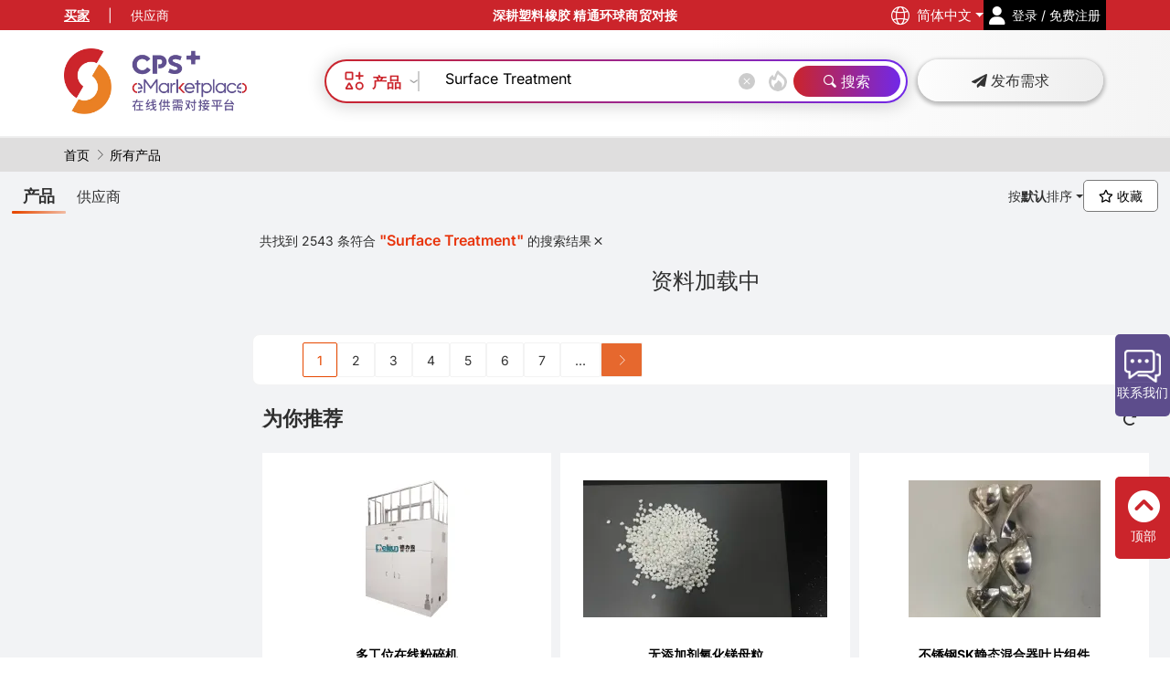

--- FILE ---
content_type: text/html; charset=utf-8
request_url: https://www.chinaplasonline.com/eMarketplace/allexhibitors/simp/%E6%89%80%E6%9C%89%E4%BE%9B%E5%BA%94%E5%95%86?Products=&SProds=&Apps=&ThemeZ=&Regions=&Halls=&TechAreas=&sf=&st=&Keyword=Surface%20Treatment&src=31&SearchType=all&SearchBy=Prod&page=1
body_size: 267234
content:









<!DOCTYPE HTML PUBLIC "-//W3C//DTD XHTML 1.0 Transitional//EN" "http://www.w3.org/TR/xhtml1/DTD/xhtml1-transitional.dtd">

<html xmlns="http://www.w3.org/1999/xhtml" itemscope="itemscope"  xmlns:og="http://ogp.me/ns#"
      lang="zh-Hans">
<head>

    <link rel="preconnect" href="https://cdn.adsalecdn.com" />




<script>
    (function (w, d, s, l, i) {
        w[l] = w[l] || []; w[l].push({
            'gtm.start':
                new Date().getTime(), event: 'gtm.js'
        }); var f = d.getElementsByTagName(s)[0],
            j = d.createElement(s), dl = l != 'dataLayer' ? '&l=' + l : ''; j.defer = true; j.src =
                'https://www.googletagmanager.com/gtm.js?id=' + i + dl; f.parentNode.insertBefore(j, f);
    })(window, document, 'script', 'dataLayer', 'GTM-PWC25ZW');</script>










<link rel="preconnect" href="https://fxgate.baidu.com" />
<script>
    window._agl = window._agl || [];
    (function () {
        _agl.push(
            ['production', '_f7L2XwGXjyszb4d1e2oxPybgD']
        );
        (function () {
            var agl = document.createElement('script');
            agl.type = 'text/javascript';
            agl.async = true;
            agl.src = 'https://fxgate.baidu.com/angelia/fcagl.js?production=_f7L2XwGXjyszb4d1e2oxPybgD';
            var s = document.getElementsByTagName('script')[0];
            s.parentNode.insertBefore(agl, s);
        })();
    })();
    window._agl && window._agl.push(['track', ['success', { t: 3 }]])
</script>

<script>
    var _hmt = _hmt || [];
    (function () {
        var hm = document.createElement("script");
        hm.src = "https://hm.baidu.com/hm.js?af5d1cebc04998a93052ff3105cd765e";
        var s = document.getElementsByTagName("script")[0];
        s.parentNode.insertBefore(hm, s);
    })();
</script>

    <meta charset="utf-8" />
    <meta http-equiv="content-type" content="text/html; charset=utf-8" />
    <meta http-equiv="cache-control" content="max-age=180, must-revalidate" />


    <link rel="icon" href="https://www.chinaplasonline.com/emp_favicon.svg" mce_href="https://www.chinaplasonline.com/emp_favicon.svg" type="image/x-icon" />




    <!-- Facebook meta Open Graph tags to customize link previews for facebook share button -->
    <!--id="fb-sharing-meta-url" -->
    <meta property="og:title" content="CPS+ 在线供需对接平台 | 一键搜索你所需的塑料橡胶产品" />
    <meta property="og:type" content="website" />
    <meta property="og:url"
          content="http://www.chinaplasonline.com/eMarketplace/allexhibitors/simp/%E6%89%80%E6%9C%89%E4%BE%9B%E5%BA%94%E5%95%86?Products=&amp;SProds=&amp;Apps=&amp;ThemeZ=&amp;Regions=&amp;Halls=&amp;TechAreas=&amp;sf=&amp;st=&amp;Keyword=Surface%20Treatment&amp;src=31&amp;SearchType=all&amp;SearchBy=Prod&amp;page=1" />
    <!--FB Limit 88 Chars/ Suggest Limit 55 Chars-->
    <meta property="og:description" content="「CPS+ 在线供需对接平台」，由CHINAPLAS全力支持和管理，是一个促进全球橡塑上下游365天供需无缝连接的在线平台。买家只需轻点一下，即可以随时随地找到来自世界各地的4,000+家橡塑供应商，了解其最新和最热门的塑料橡胶原材料、机械、半制成品和服务，并与之高效互动。" />


    <!--First Og:Imge (Logo Image)-->
    


    <!--Third Og:Image (Large Image)-->
    <meta property="og:image"
          content="https://cdn.adsalecdn.com/onlineExhibitorDatabase/ShareLogo/shareLogo_sc.png?ver=20220413&amp;x-oss-process=image/resize,h_630,limit_1" />
    <meta property="og:image:width" content="1200" />
    <meta property="og:image:height" content="630" />
    <meta property="og:image:alt" content="CPS+ 在线供需对接平台 | 一键搜索你所需的塑料橡胶产品" />

    <!--Second Og:Image (Small Image)-->
    <meta property="og:image"
          content="https://cdn.adsalecdn.com/onlineExhibitorDatabase/ShareLogo/shareLogo_sc.png?ver=20220413&amp;x-oss-process=image/resize,h_126,limit_1" />
    <meta property="og:image:width" content="240" />
    <meta property="og:image:height" content="126" />
    <meta property="og:image:alt" content="CPS+ 在线供需对接平台 | 一键搜索你所需的塑料橡胶产品" />

    <!-- Document Title
    ============================================= -->

    <meta name="keywords" content="国际橡塑展, 塑料橡胶供需平台, 橡塑制造商, 橡胶机械, 塑料橡胶原材料, 化工原料采购, 橡塑机械厂商, 自动化设备采购, 辅助设备, 模具采购" />
    <meta name="description" content="「CPS+ 在线供需对接平台」，由CHINAPLAS全力支持和管理，是一个促进全球橡塑上下游365天供需无缝连接的在线平台。买家只需轻点一下，即可以随时随地找到来自世界各地的4,000+家橡塑供应商，了解其最新和最热门的塑料橡胶原材料、机械、半制成品和服务，并与之高效互动。" />
    <title>CPS+ 在线供需对接平台 | 一键搜索你所需的塑料橡胶产品</title>

    
    <meta name="viewport" content="width=device-width, initial-scale=1" />

    

<!-- Stylesheets
============================================= -->
    <link rel="stylesheet" href="https://cdn.adsalecdn.com/EMP/css/bootstrap5/bootstrap.min.css?ver=20250909_1635" type="text/css" />

<link rel="stylesheet" href="https://cdn.adsalecdn.com/EMP/css/db/magnific-popup.min.css?version=20250909_1635" type="text/css" defer />
<link rel="stylesheet" href="https://cdn.adsalecdn.com/EMP/css/db/exhibitorlist_search.min.css?version=20250909_1635" type="text/css" />
<link rel="stylesheet" href="https://cdn.adsalecdn.com/EMP/css/db/global.min.css?version=20250909_1635" type="text/css" />
<link rel="stylesheet" href="https://cdn.adsalecdn.com/EMP/css/db/db22.min.css?version=20250909_1635" type="text/css" />
<link rel="stylesheet" href="https://cdn.adsalecdn.com/EMP/css/db/style.css?version=20250909_1635" type="text/css" />
<link rel="stylesheet" href="https://cdn.adsalecdn.com/EMP/css/db/fonts_icon/font_icon.css?version=20250909_1635" type="text/css" />



<style>
    .marquee {
        overflow: hidden;
    }

    .full-page-load {
        opacity: 0.8;
    }
</style>



    <link rel="stylesheet" href="https://cdn.adsalecdn.com/EMP/css/plugins/select2/select2.min.css?ver=20250909_1635" type="text/css" />

    <style>

        
        /* total width */
        ::-webkit-scrollbar {
            background-color: #fff;
            width: 18px;
        }

        /* background of the scrollbar except button or resizer */
        ::-webkit-scrollbar-track {
            background-color: #fff;
        }

        /* scrollbar itself */
        ::-webkit-scrollbar-thumb {
            background-color: #babac0;
            border-radius: 16px;
            border: 4px solid #fff;
        }
            ::-webkit-scrollbar-thumb:hover {
                background: #555;
            }

        /* set button(top and bottom of the scrollbar) */
        ::-webkit-scrollbar-button {
            display: none;
        }

        .button_css {
            display: inline-block;
            position: relative;
            cursor: pointer;
            outline: none;
            white-space: nowrap;
            margin: 5px;
            padding: 0 22px;
            font-size: 14px;
            height: 40px;
            line-height: 40px;
            color: #fff;
            background-color: #e8340c;
            font-weight: 700;
            letter-spacing: 1px;
            border: none;
            text-shadow: 1px 1px 1px rgba(0,0,0,0.2);
        }

        .background_grey {
            background-color: #F9F9F9;
        }

        .sharethis-box {
            min-width: min-content;
            width: 40%;
            top: 20%;
            right: 28%;
            height: auto;
            background: #f5f3f4;
            position: fixed;
            z-index: 400;
            border: 1px solid #e2e1e1;
            box-shadow: 0 2px 15px rgb(0 0 0/30%);
            overflow: visible;
            padding: 15px;
        }

        @media screen and (max-width: 767px) {
            .sharethis-box {
                min-width: min-content;
                width: 80%;
                top: 20%;
                right: 10%;
                height: auto;
                background: #f5f3f4;
                position: fixed;
                z-index: 400;
                border: 1px solid #e2e1e1;
                box-shadow: 0 2px 15px rgb(0 0 0/30%);
                overflow: visible;
                padding: 15px;
            }

            #st-1 .st-btn:last-child {
                margin-right: 5px !important;
            }

            #st-1 .st-btn {
                margin-bottom: 5px;
            }
        }

        .focusHide {
            display: none !important;
        }

        .wechat-box {
            min-width: min-content;
            width: 40%;
            top: 15%;
            right: 28%;
            height: auto;
            background: #f5f3f4;
            position: fixed;
            z-index: 400;
            border: 1px solid #e2e1e1;
            box-shadow: 0 2px 15px rgb(0 0 0/30%);
            overflow: visible;
            padding: 15px;
        }
    </style>

    <link href="https://cdn.adsalecdn.com/EMP/js/Sharejs/css/share.min.css" rel="stylesheet" type="text/css" />
    <link rel="stylesheet" href="https://cdn.adsalecdn.com/EMP/css/font-awesome5.11.2/css/fontawesome.css" />
    <link rel="stylesheet" href="/eMarketplace/Content/font-awesome5.11.2/css/all.min.css" />

    


    

<link rel="stylesheet" href="https://cdn.adsalecdn.com/EMP/css/swiper/swiper-bundle.min.css" type="text/css" />
<script>
    function getExhId() {
        return '452';
    }

    function getOSSCDN() {
        return "https://cdn.adsalecdn.com"
    }

    function getCPSDomain() {
        return "https://www.chinaplasonline.com"
    }

    function getSubDomain() {
        return "eMarketplace"
    }

    function getVistorGuid() {
        return ""
    }

    function AdsaleGUID() {
        return "77560532476546c18097a9c165347814"
    }

    function getLangId() {
        return "936"
    }

    function getIP() {
        return "18.117.182.65  47.120.92.207"
    }

    function getPageID() {
        return "102"
    }

</script>

<script>
    const userProductFavList = {
        list: [],
        isFetched: false,
    };


     function setShareEmailSetting(subject, content, link) {
        content = content.replace("<br/>", "\n");
        document.querySelectorAll('#social-share .icon-a-email').forEach(el => el.setAttribute("data-title", content));
        document.querySelectorAll('#social-share .icon-a-email').forEach(el => el.setAttribute("data-subject", subject));
        document.querySelectorAll('#social-share .icon-a-email').forEach(el => el.setAttribute("data-url", link));

        if (isMobile()) {
            document.querySelectorAll('#social-share .icon-whatsapp').forEach(el => el.setAttribute("data-web", "false"));
        } else {
            document.querySelectorAll('#social-share .icon-whatsapp').forEach(el => el.setAttribute("data-web", "true"));
        }
    }

    function getUserFavList() {
        if (userProductFavList.isFetched) {
            return userProductFavList.list;
        }

        return fetch(`${getCPSDomain()}/${getSubDomain()}/CPSDBApi/getUserFavList`, {
            method: 'POST',
            headers: {
                'Content-Type': 'application/json'
            }
        })
            .then(response => {
                if (!response.ok) {
                    throw new Error(`HTTP error! Status: ${response.status}`);
                }

                userProductFavList.isFetched = true;
                userProductFavList.list = response.json();

                return userProductFavList.list;
            })
            .catch(error => {
                console.error('Error fetching user favorite list:', error);
                throw error;
            });
    }

    //[2024-09-27][BLK] async toggle add or remove favorite product or company
    function AsyncToggleFavourite(compId, SeqId, isAdded = false) {
        
        if (!isAdded) {
            if (SeqId && SeqId > 0) {
                SetYouMayLikeScore_ByProduct("SaveProduct",SeqId);
            }
            else {
                SetYouMayLikeScore_ByCompany("SaveCompany",compId);
            }
        }


        return new Promise((resolve, reject) => {
            const extraParams = {
                CompanyId: compId,
                SeqId: SeqId,
                ExhId: getExhId()
            };

            const endPoint = isAdded ? 'MyChinaplasRemoveCart' : 'MyChinaplasAddCart';
            const url = `https://www.chinaplasonline.com/eMarketplace/CPSDBApi/${endPoint}`;

            fetch(url, {
                method: 'POST',
                headers: {
                    'Content-Type': 'application/json'
                },
                body: JSON.stringify({ model: extraParams })
            })
                .then(response => {
                    if (!response.ok) throw new Error('Network response was not ok');
                    return response.json();
                })
                .then(result => resolve(result))
                .catch(() => reject('Error'));
        });
    }
</script>

<script>



    function InsertQRCodeFileName(Name) {
        document.querySelectorAll('.dummy-src').forEach(el => el.setAttribute('name', Name));
    }

    /*[20240110][PJH][url中移除不用的参数]*/
    function SettingURLParams(SProds, Apps, Tags, ThemeZ, Regions, Halls, TechAreas, sf, st, Keyword, src, SearchType, SearchBy, page, PreviewAd, Regsource, utm_source, utm_medium, utm_campaign, zone, fromAd, viewType, entry, from) {

        var queryStringFull = "";
        queryStringFull += (SProds != "" && SProds != null) ? "&Products=" + SProds : "";
        queryStringFull += (SProds != "" && SProds != null) ? "&SProds=" + SProds : "";
        queryStringFull += (Apps != "" && Apps != null) ? "&Apps=" + Apps : "";
        queryStringFull += (Tags != "" && Tags != null) ? "&Tags=" + Tags : "";
        queryStringFull += (ThemeZ != "" && ThemeZ != null) ? "&ThemeZ=" + ThemeZ : "";
        queryStringFull += (Regions != "" && Regions != null) ? "&Regions=" + Regions : "";
        queryStringFull += (Halls != "" && Halls != null) ? "&Halls=" + Halls : "";
        queryStringFull += (TechAreas != "" && TechAreas != null) ? "&TechAreas=" + TechAreas : "";
        //queryStringFull += (sf != "" && sf != null) ? "&sf=" + sf : "";
        //queryStringFull += (st != "" && st != null) ? "&st=" + st : "";
        queryStringFull += (Keyword != "" && Keyword != null) ? "&Keyword=" + Keyword : "";
        queryStringFull += (src != "" && src != null) ? "&src=" + src : "";
        queryStringFull += (SearchType != "" && SearchType != null) ? "&SearchType=" + SearchType : "";
        queryStringFull += (SearchBy != "" && SearchBy != null) ? "&SearchBy=" + SearchBy : "";
        queryStringFull += (page != "" && page != null) ? "&page=" + page : "";
        queryStringFull += (PreviewAd != "" && PreviewAd != null) ? "&PreviewAd=" + PreviewAd : "";

        queryStringFull += (Regsource != "" && Regsource != null && Regsource != "null") ? "&Regsource=" + Regsource : "";
        queryStringFull += (utm_source != "" && utm_source != null && utm_source != "null") ? "&utm_source=" + utm_source : "";
        queryStringFull += (utm_medium != "" && utm_medium != null && utm_medium != "null") ? "&utm_medium=" + utm_medium : "";
        queryStringFull += (utm_campaign != "" && utm_campaign != null && utm_campaign != "null") ? "&utm_campaign=" + utm_campaign : "";

        queryStringFull += (entry != "" && entry != null && entry != "null") ? "&entry=" + entry : "";
        queryStringFull += (from != "" && from != null && from != "null") ? "&from=" + from : "";

        //queryStringFull += zone ? "&exzone=" + zone : "";

        queryStringFull += (fromAd != "" && fromAd != null && fromAd != "null") ? "&fromAd=" + fromAd : "";


        queryStringFull += (viewType != "" && viewType != null && viewType != "null") ? "&view=" + viewType : "";
        var queryString = window.location.search;
        var urlParams = new URLSearchParams(queryString);
        var device = !urlParams.get('device') ? '' : urlParams.get('device');
        queryStringFull += (device != "" && device != null && device != "null") ? "&device=" + device : "";

        var isshowadminpanel ="";
        queryStringFull += (isshowadminpanel != "" && isshowadminpanel != null && isshowadminpanel != "null") ? "&isshowadminpanel=" + isshowadminpanel : "";

        if (queryStringFull.indexOf("&") == 0) {
            queryStringFull = queryStringFull.substr(1);
            queryStringFull = "?" + queryStringFull;
        }

         /*[20240110][PJH] 读取EMP seo数据*/
        setTimeout(function () {
            ChangeMetainfo();
        }, 500)

        return queryStringFull;
    }

    /*[20240110][PJH][url中移除不用的参数]*/
    //[20240110][PJH] 读取EMP seo数据
    ChangeMetainfo();


    function ChangeMetainfo() {
        if ('' == 'True') {
            return
        }
        var queryString = window.location.search;
        var urlParams = new URLSearchParams(queryString);
        var SProds = !urlParams.get('SProds') ? '' : urlParams.get('SProds');
        var Apps = !urlParams.get('Apps') ? '' : urlParams.get('Apps');
        var TechAreas = !urlParams.get('TechAreas') ? '' : urlParams.get('TechAreas');
        var Keyword = !urlParams.get('Keyword') ? '' : urlParams.get('Keyword');
        var CompId = !urlParams.get('CompId') ? '' : urlParams.get('CompId');
        var SeqId = !urlParams.get('SeqId') ? '' : urlParams.get('SeqId');
        var FormCode = !urlParams.get('FormCode') ? '' : urlParams.get('FormCode');
        var CountryId = !urlParams.get('Regions') ? '' : urlParams.get('Regions');
        var actionlink = !urlParams.get('actionlink') ? 'false' : urlParams.get('actionlink');
        var ThemeZ = !urlParams.get('ThemeZ') ? '' : urlParams.get('ThemeZ');
        var Halls = !urlParams.get('Halls') ? '' : urlParams.get('Halls');
        //console.log("url地址", actionlink)
        if (CompId == "") {
            CompId = "";
        }
        if (SeqId == "") {
            SeqId = "";
        }
        TodoChangeMetainfoNEW({
            templateName: "allexhibitors",
            langId: "936",
            catsId: SProds,
            appId: Apps,
            keyword: Keyword,
            techArea: TechAreas,
            compId: CompId,
            seqId: SeqId,
            newsId: "",
            tags: "",
            formCode: FormCode,
            countryId: CountryId,
            actionLink: actionlink,
            themeZ: ThemeZ,
            halls: Halls
        });

    }
    function TodoChangeMetainfoNEW(
        { templateName, langId, catsId, appId, keyword, techArea, compId, seqId, newsId, tags, formCode, countryId, actionLink, themeZ, halls, seoSearchKey }) {
            const metaInfo = {
                templateName: templateName || "allexhibitors" ,
                langId: langId || "936",
                catsId : catsId || "",
                appId: appId || "",
                keyword : keyword || "",
                techArea: techArea || "",
                compId: compId || "",
                seqId: seqId|| "" ,
                newsId: newsId || "",
                tags: tags || "",
                formCode: formCode|| "" ,
                countryId: countryId || "",
                action: actionLink|| "",
                seoSearchKey: seoSearchKey || ''
            }

        fetch('https://www.chinaplasonline.com/eMarketplace/CPSDBApi/GetSeoInfo', {
            method: 'POST',
            headers: {
                'Content-Type': 'application/json'
            },
            body: JSON.stringify(metaInfo)
        })
            .then(response => {
                if (!response.ok) throw new Error('Network response was not ok');
                return response.text();
            })
            .then(data => {
                const jsondata = JSON.parse(data);

                // Conditional logic for 'allexhibitors'
                if ('allexhibitors'.toLowerCase() === 'allexhibitors') {
                    const content = LeftMenu.getSelectedItem.map(x => x.Text).join(',')
                    if (content && jsondata.ResultKey.includes('_Idx')) {
                        jsondata.MetaTitle = '{AllSearchFilters} | 橡塑产品'.replace('{AllSearchFilters}', content);
                        jsondata.MetaKeyword = '{AllSearchFilters}, 采购, 报价, 产品规格, 查询, 询价'.replace('{AllSearchFilters}', content);
                        jsondata.MetaDescription = '为您搜索" {AllSearchFilters}"相关的橡塑产品。CPS+ 在线供需对接平台提供全方位即时查询供应商、比价、询价服务，让您轻松找到理想采购方案。'.replace('{AllSearchFilters}', content);
                    }

                    
                }

                if (jsondata.MetaTitle) {
                    document.title = jsondata.MetaTitle;
                    const ogTitle = document.querySelector('meta[property="og:title"]');
                    if (ogTitle) ogTitle.setAttribute('content', jsondata.MetaTitle);
                    const ogImageAlt = document.querySelector('meta[property="og:image:alt"]');
                    if (ogImageAlt) ogImageAlt.setAttribute('content', jsondata.MetaTitle);
                }

                if (jsondata.MetaKeyword) {
                    const metaKeywords = document.querySelector('meta[name="keywords"]');
                    if (metaKeywords) metaKeywords.setAttribute('content', jsondata.MetaKeyword);
                }

                if (jsondata.MetaDescription) {
                    const desc = jsondata.MetaDescription.replace(/\n/g, '').replace(/<em>|<\/em>/g, '').replace(/"/g, '');
                    const metaDescription = document.querySelector('meta[name="description"]');
                    if (metaDescription) metaDescription.setAttribute('content', desc);
                    const ogDescription = document.querySelector('meta[property="og:description"]');
                    if (ogDescription) ogDescription.setAttribute('content', desc);
                }
            })
            .catch(error => console.error('Fetch error:', error));

    }

    function GetleftSelectedTag()
    {
        var textContentAll = "";
        var leftSelectedTag = document.getElementById("left_selected_tag");
        if (leftSelectedTag) {
            var aTags = leftSelectedTag.getElementsByTagName("a");
            for (var i = 0; i < aTags.length; i++) {
                var textContent = aTags[i].textContent.trim();
                //console.log(textContent);
                textContentAll += textContent;
                if (i < (aTags.length - 1)) {
                    textContentAll += ","
                }
            }
        }
        return textContentAll.replace(/&quot;/g, '');
    }

    
    function changeTDK(callBack) {

        const metaTitle = document.title;
        const metaDescription = document.querySelector('meta[name="description"]');
        const metaKeywords = document.querySelector('meta[name="keywords"]');
        const ogDescription = document.querySelector('meta[property="og:description"]')

        const TDK = {
            title: metaTitle || '',
            description: metaDescription.content || '',
            keywords: metaKeywords.content || ''
        }

        var ModifiedTDK = callBack(TDK)

        if (metaTitle) {
            document.title = ModifiedTDK.title;
        }

        if (metaDescription) {
            metaDescription.content = ModifiedTDK.description
            ogDescription.content = ModifiedTDK.description
        } else {
            const newMetaDescription = document.createElement('meta');
            newMetaDescription.name = 'description';
            newMetaDescription.content = ModifiedTDK.description
            document.head.appendChild(newMetaDescription);
        }

        if (metaKeywords) {
            metaKeywords.content = ModifiedTDK.keywords || currentKeywords;
        } else {
            const newMetaKeywords = document.createElement('meta');
            newMetaKeywords.name = 'keywords';
            newMetaKeywords.content = ModifiedTDK.keywords || currentKeywords;

            document.head.appendChild(newMetaKeywords);
        }

    }
</script>


<script>
    function ChangeNoSearchProdResultMessage(attempt = 0) {
        if (attempt >= 5) return; // 最多运行5次

        var leftSelectedTag = document.getElementById("left_selected_tag");
        if (leftSelectedTag) {
            var aTags = leftSelectedTag.getElementsByTagName("a");
            var textContentAll = "";
            for (var i = 0; i < aTags.length; i++) {
                var textContent = aTags[i].textContent.trim();
                //console.log(textContent);
                textContentAll += textContent;
                if (i < (aTags.length - 1)) {
                    textContentAll += ","
                }
            }
            //setTimeout(function () {
            $("#lookingforproduct").val(textContentAll);
            var htmlVal = $("#NoSearchProdResultMessage").html();
            if (htmlVal) {
                htmlVal = htmlVal.replace("{search keywords}", textContentAll);
                $("#NoSearchProdResultMessage").html(htmlVal);

                $("#norecord_searchkeywords").html(textContentAll);
            } else {
                setTimeout(function () {
                    ChangeNoSearchProdResultMessage(attempt + 1); // 递归调用，尝试次数加1
                }, 500);
            }
            //}, 1000);
        } else {
            setTimeout(function () {
                ChangeNoSearchProdResultMessage(attempt + 1); // 递归调用，尝试次数加1
            }, 500);
        }
    }
</script>


<script>
    
    function formCatIdConverter(id, isReverse = false, isIncludeOther = false) {
        const idStr = id.toString();

        const map = {
            "1": "1",
            "155": "166",
            "997": "346",
        };

        if (isIncludeOther) {
            map["999"] = "997";
        }

        if (isReverse) {
            const reverseMap = {};
            Object.keys(map).forEach(key => {
                reverseMap[map[key]] = key;
            });
            return reverseMap[idStr] ?? "";
        }

        return map[idStr] ?? "";
    }

    
    function formCatIdsToSearchListParamConverter(ids, isReverse = false, isIncludeOther = false) {
        const catIds = ids.map(i => formCatIdConverter(i, isReverse, isIncludeOther)).filter(i => !!i);

        return catIds.join(",");
    }
</script>

<script>
    //Reg replaceAllText As a function
    String.prototype.replaceAllText = function replaceAll2(search, replace) { return this.split(search).join(replace); }
    function replaceAll(search, replace) { return this.split(search).join(replace); }
    //Reg ReplaceUrlSpecialChar As a function to Replace All Special Char in String
    String.prototype.ReplaceUrlSpecialChar = function ReplaceUrlSpecialChar() {
        return this.replaceAllText(" ", "_").replaceAllText("&", "").replaceAllText(".", "").replaceAllText("?", "").replaceAllText("+", "").replaceAllText("#", "");
    }
    //Reg Replace em tag from string
    String.prototype.ReplaceEmTag = function ReplaceEmTag() {
            return this.replaceAll(/<em>(.*?)<\/em>/g, '$1');
    }

        //[25102023][SJP] JS version of getting Floor Plan Link

    //Use LangStr: trad/ simp etc....
    function GetFloorPlanLink(CompanyId, BoothNo) {
        var rawFloorPlanLink = 'https://www.chinaplasonline.com/CPS/CPSNavigationmap/#l#/?companyid=#c#-#b#'


        rawFloorPlanLink = rawFloorPlanLink.replace(/&amp;/g, '&')
        rawFloorPlanLink = rawFloorPlanLink.replace(/#l#/g, 'simp')

        rawFloorPlanLink = rawFloorPlanLink.replace(/#c#/g, CompanyId)
        rawFloorPlanLink = rawFloorPlanLink.replace(/#b#/g, BoothNo)

        return rawFloorPlanLink
    }

    //[27102023][SJP]Js verison of IsValidUrl in C#, used in popupbooth
    function GetHttpURL(URL) {
        var Prefix = URL.slice(0, 5)
        //Check if it has http
        if (Prefix == "https") {
            return URL
        }
        else if (Prefix.slice(0, 4) == "http") {
            return URL.replace(/http/g, "https");
        }

        return `https:\\\\${URL}`
    }

    function HttpToHttps(URL) {
        return URL.replace(/http/g, "https")
    }

    //[02112023][SJP]Link to EPO Exhibitor's profile
    function GetExhibitorProfileLink(CompanyId, FromAd) {
        var ExhibitorProfileLink = `/eMarketplace/ExhibitorInfo/simp?compid=${CompanyId}`
        if (FromAd) {
            ExhibitorProfileLink += `&fromAd=${FromAd}`
        }
        return ExhibitorProfileLink
    }

    //[20241227][BLK] Link to Product Page
    function GetProductPageLink(CompanyId, ProductId, FromAd) {
        let link = `/eMarketplace/ProductInfo/simp?compid=${CompanyId}&SeqId=${ProductId}`;
        if (FromAd) {
            link += `&fromAd=${FromAd}`;
        }
        return link;
    }

    
    function GetOSSFileName(FileName, W, H) {
        if (W == 0 && H == 0) {
            return `${FileName}?x-oss-process=image/format,webp`
        }
        if (W == 0) {
            return `${FileName}?x-oss-process=image/format,webp/resize,h_${H}`
        }
        if (H == 0) {
            return `${FileName}?x-oss-process=image/format,webp/resize,w_${W}`
        }
        return `${FileName}?x-oss-process=image/format,webp/resize,w_${W},h_${H}`
    }
    
    function GetOSSFileNameCurry(FileName, FileFormat) {
        return function (Mode, Width, Height, Limit) {
            if (!FileName) {
                return ""
            }
            var url = "";
            const img = new Image();

            if (!FileFormat) {
                url = `${FileName}?x-oss-process=image/format,webp`
            }
            else {
                url = `${FileName}?x-oss-process=image/format,${FileFormat}`
            }

            if (arguments.length) {

                let ResizedOSSFileLink = `${url}/resize`
                if (Mode) {
                    ResizedOSSFileLink += `,m_${Mode}`
                }
                if (Width) {
                    ResizedOSSFileLink += `,w_${Width}`
                }
                if (Height) {
                    ResizedOSSFileLink += `,h_${Height}`
                }
                if (Limit) {
                    ResizedOSSFileLink += `,limit_${Limit}`
                }
                url = ResizedOSSFileLink;
            }

            img.onerror = function () {
                console.log("图片加载失败:" + FileName)
                url = `${FileName}?image/auto-orient,1/quality,q_100/format,webp`;
            };
            return url;
        }
    }

    function compressImage(img, quality) {
        const canvas = document.createElement('canvas');
        const ctx = canvas.getContext('2d');
        canvas.width = img.width;
        canvas.height = img.height;

        ctx.drawImage(img, 0, 0, canvas.width, canvas.height);
        return canvas.toDataURL('image/jpeg,png,jpg', quality);
    }

    
    function ToggleLoader(Loader, Content, ContentCSSDisplay = "flex") {
        ContentCSSDisplay = ContentCSSDisplay || "flex";

        if (window.getComputedStyle(Content).display === "none" || Content.classList.contains("d-none")) {
            // Show content, hide loader
            Content.classList.remove("d-none");
            Content.style.display = ContentCSSDisplay;
            Loader.classList.remove("d-flex");
            Loader.classList.add("d-none");
        } else {
            Content.classList.remove(`d-${ContentCSSDisplay}`);
            Content.style.display = "none";
            Loader.classList.remove("d-none");
            Loader.classList.add("d-flex");
        }
    }

    
    function CheckTlabel() {
        //console.log("Now Checking Tlabel")
        var AllAnchor = $('a')
        var AnchorNo = 0
        var ErrorAnchorNo = 0
        AllAnchor.each(function () {
            AnchorNo++;
            if (!$(this).attr('t_label')) {
                ErrorAnchorNo++
                console.log(`Anchor With No T_Label is found!`)
                console.log($(this))
                $(this).append('<div class="h5"> No TLabel !!</div>')
            }
        })

        console.log(`Total Number of ${AnchorNo} <a> checked, ${ErrorAnchorNo} was found with no T_Label`)


    }

    function CheckImgAlt() {
        console.log("Now Checking Img Alt")
        var AllImg = $('img')
        var ImgNo = 0
        var ErrorImgNo = 0
        var isImgError = false;
        AllImg.each(function () {
            var imgsrc = $(this).attr('src')
            ImgNo++;
            isImgError = false
            if (!$(this).attr('alt')) {
                isImgError = true;
                console.log(`Img With No alt is found, the img color is changed!`)
                console.log($(this))
                $(this).css('filter','hue-rotate(90deg)')
            }
            if (!imgsrc.includes('webp') && !imgsrc.includes('svg')) {
                isImgError = true;
                console.log(`Non-Webp Img was found! , the img is blurred !`)
                console.log($(this))
                $(this).css('filter', 'blur(1px)')
            }

            if (isImgError) {
                ErrorImgNo++
                $(this).css('transform', `scale(2)`)
            }
        })

        console.log(`Total Number of ${ImgNo} <img> checked, ${ErrorImgNo} was found with error`)
    }

    function BoothNoDisplayText(BoothNum) {
        //[22112023][SJP] Flag for not displaying the BoothNo

        if (BoothNum != "" && BoothNum != "TBC" && BoothNum != "--") {
            return BoothNum;
        } else {
            return "即将公布".HtmlString();
        }
    }

    Array.prototype.Unique = function uniqueFnc() {
        let unique = this.filter(function(value, index, array) {
            return array.indexOf(value) === index;
        })
        return unique.filter(x => x != undefined && x != null && x != '');
    }

    
    function ShuffleArray(Array) {
        return function (SliceNum) {
            var ShuffledArray = Array.sort(() => .5 - Math.random())
            if (!SliceNum) {
                return ShuffledArray
            }
            return ShuffledArray.slice(0, SliceNum)
        }
    }

    
    function ads_CollisionHandler(top_ads, prioirty_ads, priority_to_top_percentage = 0.7){

        let outPut = []

        //i start with 1, because PositionId start with 1
        for(let i =0; i < top_ads.length;i++){


            const collidedElement = prioirty_ads.find(x => x.fields.PositionId == top_ads[i].fields.PositionId
                && x.fields.seqid != top_ads[i].fields.seqid  )

            const isReplace = Math.random() < priority_to_top_percentage


            if(collidedElement && isReplace){

                outPut.push(collidedElement)

            }
            else{
                outPut.push(top_ads[i])
            }

        }

        return outPut;
    }

    function ReplaceAds_To_SearchResult(all_non_ads, all_ads){

        for(let i =0;i<all_ads.length;i++){
            const ads_index = all_ads[i].fields.PositionId - 1
            all_non_ads[ads_index] = all_ads[ads_index]
        }
        return all_non_ads
    }

    function cachedResult_HandleAds(all_Cached_Res){
        if(!all_Cached_Res.length){
            return []
        }

        const all_top_ads = all_Cached_Res.filter(x=> x?.fields?.IsTopListAd == true)

        const all_priority_ads = all_Cached_Res.filter(x=> x?.fields?.IsPriorityListAd == true)

        const all_non_ads = all_Cached_Res.filter(x=> x?.fields?.IsPriorityListAd == false && x?.fields?.IsTopListAd == false)

        const top_ads = (ShuffleArray(all_top_ads)(3)).map( (x,index) => ( {fields :{
                ...x.fields,
                PositionId :index + 1
                }
            })
        )


        const replaced_TopAds = (ads_CollisionHandler(top_ads, all_priority_ads))

        const all_ads =  [...replaced_TopAds, ...all_priority_ads.filter( x=> x?.fields?.PositionId > 3 )]


        const full_Result = ReplaceAds_To_SearchResult(all_non_ads, all_ads);


        return full_Result
    }


    //[18012024][SJP] function
   async function GetQRCode(CompanyId, SeqId, RegSource, MaximumFetchTime) {
    const QueryStr = `?companyId=${CompanyId}&seqId=${SeqId}&regSource=${RegSource != null ? RegSource : -1}`;

    try {
        const response = await fetch(`https://e.adsale.com.hk/EMPBackendApi/Company/GetCompanyQRCode${QueryStr}`, {
            method: 'POST',
            headers: {
                'Content-Type': 'application/json'
            },
            cache: 'no-cache'
        });

        if (!response.ok) {
            throw new Error('Network response was not ok');
        }

        const result = await response.json();
        const isPending = (!result.data.fileName || result.data.fileName === "Pending");

        if (isPending && MaximumFetchTime > 0) {
            await new Promise(resolve => setTimeout(resolve, 500));
            return GetQRCode(CompanyId, SeqId, RegSource, MaximumFetchTime - 1);
        } else if (!isPending) {
            return result.data.fileName;
        } else {
            return false;
        }
    } catch (error) {
        // Error handling (empty in original code)
        return false;
    }
}

    //[18032024][SJP] function to download any img element
    async function downloadImage(imageSrc , fileName) {
        const image = await fetch(imageSrc)
        const imageBlog = await image.blob()
        const imageURL = URL.createObjectURL(imageBlog)

        const link = document.createElement('a')
        link.href = imageURL

        if (fileName) {
            link.download = fileName
        }
        else {
            link.download = imageSrc
        }

        document.body.appendChild(link)
        link.click()
        document.body.removeChild(link)
    }

    //[12042024][SJP] JS get file extension
    function GetFileExtension(filename) {
        return filename.slice((filename.lastIndexOf(".") - 1 >>> 0) + 2);
    }

    
    function UpdateUserHeader(Msg, TargetLink, Tlabel) {
        const CurrentSignInBlock = document.querySelector('.nav_bar_signin');
        if (CurrentSignInBlock) {
            CurrentSignInBlock.setAttribute('href', TargetLink);
            CurrentSignInBlock.setAttribute('t_label', Tlabel);
            const CurrentText = CurrentSignInBlock.querySelector('.icon + *');
            if (CurrentText) CurrentText.innerHTML = Msg;
        }
    }

    // [20241223][SJP] Get img border color
    async function GetImgBorderColor(imageUrl, edgeSize = 1, pixelStep = 1) {

        const canvas = document.createElement('canvas');


        try {
            const BorderColor = await GetEdgeColor_BySimilarColor(canvas, imageUrl, edgeSize, pixelStep)
            return BorderColor
        }
        catch (error) {
            console.log(error)
        }
    }
    function GetInvertColorByRGB(r, g, b) {
        return [255 - r, 255 - g, 255 - b];
    }

    function GetOppostiteTextColorByRGB(r, g, b, isBlackWhite = false) {
        // Calculate brightness
        const brightness = (r * 299 + g * 587 + b * 114) / 1000;

        if (isBlackWhite) {
            return brightness > 186 ? [0, 0, 0] : [255, 255, 255]; // Return only in black or white
        }

        return GetInvertColorByRGB(r, g, b);
    }

    async function GetEdgeColor_BySimilarColor(canvas, ImgURL, edgeSize = 1, pixelStep = 1, isCheckTop, isCheckRight, isCheckBottom, isCheckLeft){
                return new Promise((resolve, reject) => {

            const img = new Image();
            img.src = ImgURL;
            img.crossOrigin = "anonymous";

            img.onload = function () {
                const imgWidth = img.width;
                const imgHeight = img.height;
                canvas.width = imgWidth
                canvas.height = imgHeight
                const context = canvas.getContext('2d', { willReadFrequently: true });
                const COLOR_DISTANCE_THRESHOLD = 30
                context.drawImage(img, 0, 0); // Or at whatever offset you like


                //let totalRed = 0;
                //let totalGreen = 0;
                //let totalBlue = 0;
                let edgePixels = 0;
                let ColorArray = [];

                const processEdgePixels = (startX, endX, startY, endY, isVertical) => {
                    const x_Step = isVertical ? 1 : pixelStep
                    const y_Step = isVertical ? pixelStep : 1
                    for (let i = startX; i < endX; i +=x_Step) {
                        for (let j = startY; j < endY; j +=y_Step) {
                            const imageData = context.getImageData(isVertical ? startX : i, isVertical ? j : startY, 1, 1);
                            const pixelData = imageData.data;

                            if(pixelData[3] == 0){
                                continue;
                            }

                            //In functional programming , it should avoid Side effect, may be need a return instead ?
                            ColorArray.push([pixelData[0],pixelData[1],pixelData[2]])

                        }
                    }
                };

                // Top
                processEdgePixels(0, imgWidth, 0, edgeSize, false);

                // Right
                processEdgePixels(imgWidth - edgeSize, imgWidth, 0, imgHeight, true);

                // Bottom
                processEdgePixels(0, imgWidth, imgHeight - edgeSize, imgHeight, false);

                // Left
                processEdgePixels(0, edgeSize, 0, imgHeight, true);

                const ColorGroups = GroupColors(ColorArray, COLOR_DISTANCE_THRESHOLD)

                const ColorOutput = GetMedianColor(ColorGroups);




                resolve(ColorOutput);
            };

        });
    }

    function GroupColors(AllColors, thresHold){
        const GroupedColor = []
        while(AllColors.length){

            const ColorGroup = []

            ColorGroup.push(AllColors.shift())

            for(let i = 0 ;i < AllColors.length; i++){

                if(GetColorDistance(ColorGroup[0], AllColors[i]) < thresHold){

                    ColorGroup.push(AllColors.shift())

                }else{

                    AllColors.push(AllColors.shift())

                }
            }

            GroupedColor.push(ColorGroup)
        }
        return GroupedColor
    }

    function GetColorDistance(Color1, Color2){
        return Math.sqrt(
                Math.pow(Color1[0] - Color2[0], 2) +
                Math.pow(Color1[1] - Color1[1], 2) +
                Math.pow(Color1[2] - Color2[2], 2)
          );
    }

    function GetMedianColor(ColorGroups){
        if (!ColorGroups.length){
            return [255,255,255] //default white color
        }
        const DominantColorGroup = ColorGroups.reduce((longest, current) => {
            return current.length > longest.length ? current : longest;
        }, []);
        const Median  = Math.floor(ColorGroups.length/2);
        return DominantColorGroup[Median]
    }

    //[06032025] JS equivalent of DataProces.Functions.CodePageToLangPath;
    function codePageToLangPath(langId) {
        const langMap = {
            950: "trad",
            936: "simp",
            1252: "eng",
            1144: "ita",
            1145: "esp",
            1258: "viet",
            855: "rus",
            860: "port",
            864: "ara",
            874: "thai",
            932: "jap",
            949: "kor",
            1141: "ger",
            850: "indo",
            100: "urd",
            150: "hin",
            200: "taga",
            250: "uzb",
            300: "mal",
            350: "turk",
            400: "fre",
            450: "dut",
            500: "pers",
            550: "zul",
            600: "fin"
        };

        return langMap[langId] || "";
    }

    function showBusyLoad(elementSelector) {
        const element = document.querySelector(elementSelector);
        if (!element) return;

        const overlay = document.createElement('div');
        overlay.className = 'busy-load-overlay';
        overlay.style.position = 'absolute';
        overlay.style.top = '0';
        overlay.style.left = '0';
        overlay.style.width = '100%';
        overlay.style.height = '100%';
        overlay.style.background = 'rgba(128, 128, 128, 0.5)';
        overlay.style.display = 'flex';
        overlay.style.justifyContent = 'center';
        overlay.style.alignItems = 'center';
        overlay.style.zIndex = '9999';

        const spinner = document.createElement('div');
        spinner.className = 'busy-load-spinner';
        spinner.style.width = '40px';
        spinner.style.height = '40px';
        spinner.style.border = '4px solid #fff';
        spinner.style.borderTop = '4px solid #db8834';
        spinner.style.borderRadius = '50%';
        spinner.style.animation = 'spin 1s linear infinite';

        overlay.appendChild(spinner);

        if (window.getComputedStyle(element).position === 'static') {
            element.style.position = 'relative';
        }

        element.appendChild(overlay);

        if (!document.querySelector('style#busy-load-styles')) {
            const style = document.createElement('style');
            style.id = 'busy-load-styles';
            style.textContent = `
                @keyframes spin {
                    0% { transform: rotate(0deg); }
                    100% { transform: rotate(360deg); }
                }
            `;
            document.head.appendChild(style);
        }
    }

    function hideBusyLoad(elementSelector) {
        const element = document.querySelector(elementSelector);
        if (!element) return;

        const overlay = element.querySelector('.busy-load-overlay');
        if (overlay) {
            overlay.remove();
        }
    }

    

    function createPopupModal(config = {}) {
        const defaults = {
            title: 'Modal Title',
            titleHTML: '',
            content: 'Modal Content',
            contentCustomClass: 'default_Content',
            closeButtonText: 'Close',
            modalId: 'customModal',
            disableBtn: false,
            onClose: () => { },
            autoCloseTimer: null  // null / 0 means disable
        };
        const options = { ...defaults, ...config };

        const existingModal = document.getElementById(options.modalId);
        if (existingModal) existingModal.remove();

        const modal = document.createElement('div');
        modal.classList.add('Vanilla-PopUp');
        modal.id = options.modalId;
        modal.style.position = 'fixed';
        modal.style.top = '50%';
        modal.style.left = '50%';
        modal.style.transform = 'translate(-50%, -50%)';
        modal.style.backgroundColor = '#fff';
        modal.style.padding = '20px';
        modal.style.borderRadius = '5px';
        modal.style.boxShadow = '0 2px 10px rgba(0,0,0,0.2)';
        modal.style.zIndex = '10000';
        modal.style.maxWidth = '90%';
        modal.style.width = '400px';
        modal.style.textAlign = 'center';
        modal.style.display = 'flex';
        modal.style.flexDirection = 'column';
        modal.style.gap = '1rem';

        if (options.title || options.titleHTML) {
            const title = document.createElement('div');
            title.style.fontSize = '1.5em';
            title.innerHTML = options.titleHTML || options.title || '';
            modal.appendChild(title);
        }

        const content = document.createElement('div');
        content.innerHTML = options.content;
        content.classList.add(options.contentCustomClass);

        const backdrop = document.createElement('div');
        backdrop.className = 'modal-backdrop';
        backdrop.style.position = 'fixed';
        backdrop.style.top = '0';
        backdrop.style.left = '0';
        backdrop.style.width = '100%';
        backdrop.style.height = '100%';
        backdrop.style.backgroundColor = '#000';
        backdrop.style.opacity = '0.5';
        backdrop.style.zIndex = '9999';

        modal.appendChild(content);

        const btnGrp = document.createElement('div');
        btnGrp.style.display = 'flex';
        btnGrp.style.gap = '.5rem';

        modal.appendChild(btnGrp);

        if (!options.disableBtn) {
            const closeButton = document.createElement('button');
            closeButton.textContent = options.closeButtonText;
            closeButton.style.padding = '8px 16px';
            closeButton.style.backgroundColor = '#e8340c';
            closeButton.style.color = '#fff';
            closeButton.style.border = 'none';
            closeButton.style.borderRadius = '3px';
            closeButton.style.cursor = 'pointer';
            closeButton.style.margin = 'auto';
            btnGrp.appendChild(closeButton);
            closeButton.addEventListener('click', closeModal);
        }

        document.body.appendChild(backdrop);
        document.body.appendChild(modal);

        function closeModal() {
            modal.remove();
            backdrop.remove();
            options.onClose();
        }

        backdrop.addEventListener('click', closeModal);

        // Set up auto-close timer if specified
        let autoCloseTimeout = null;
        if (options.autoCloseTimer && options.autoCloseTimer > 0) {
            autoCloseTimeout = setTimeout(closeModal, options.autoCloseTimer);
        }

        return {
            modal,
            backdrop,
            close: closeModal,
            addButton: (text, callback) => {
                const button = document.createElement('button');
                button.textContent = text;
                button.style.padding = '8px 16px';
                button.style.margin = 'auto';
                button.style.backgroundColor = '#e8340c';
                button.style.color = '#fff';
                button.style.border = 'none';
                button.style.borderRadius = '3px';
                button.style.cursor = 'pointer';

                button.addEventListener('click', callback);
                btnGrp.appendChild(button);
                return button;
            },
            cancelAutoClose: () => {
                if (autoCloseTimeout) {
                    clearTimeout(autoCloseTimeout);
                }
            }
        };
    }

    function seededRandom(seed) {
        let m = 0x80000000; // 2^31
        let a = 1103515245;
        let c = 12345;
        let state = seed % m;

        return function () {
            state = (a * state + c) % m;
            return state / m; 
        };
    }

    function seededShuffle(array, seed) {
        let currentIndex = array.length,
            randomIndex;
        let randomGenerator = seededRandom(seed); 

        while (currentIndex !== 0) {
            randomIndex = Math.floor(randomGenerator() * currentIndex);
            currentIndex--;

            [array[currentIndex], array[randomIndex]] = [
                array[randomIndex],
                array[currentIndex],
            ];
        }

        return array;
    }

</script>










<script>
    

    //Init
    var ImpressionData = [];
    var ImpressionObserver;
    var documentObserver;
    var updatedObserver;

    
    //$(function () {
        const observerOptions = {
            root: null,
            threshold: 0.2
        };
        //#region Observer Setup
        //Create Impression Observer
        ImpressionObserver = new IntersectionObserver((entries) => {
            //if (entries[0].intersectionRatio <= 0) return;
            /* Get Impression Info
             - Type
             - CompId
             - ProductId
             - IsPaid
             */
            //console.log(entries);
            for (var e = 0; e < entries.length; e++) {
                var impEntries = entries[e];
                // If intersectionRatio is 0, the target is out of view
                // and we do not need to do anything.
                if (impEntries.intersectionRatio > 0.2) {
                    //console.log(impEntries);
                     //Add Into Impression Count Data Layer
                    ObserverByEl(impEntries.target);
                }
            }
        }, observerOptions);



        /* Add Render Object Into Impression Observer */
        //Get All Imp-Track Elemet
        var preRenTrackDOM = document.getElementsByClassName('imp-track');
        for (var ttt = 0; ttt < preRenTrackDOM.length; ttt++)
        {
            //Get Single Dom
            let dom = preRenTrackDOM[ttt];
            //Add DOM into Impression Observer List
            ImpressionObserver.observe(dom);
        }


        //Create Mutation Observer ==> Add New impression Node into ImpressionObserver
        documentObserver = new MutationObserver(function (mutations) {
            //If Mutation Is not empty
            if (mutations.length > 0) {
                //If New Dom Isadded
                if (mutations.filter(x => x.addedNodes.length > 0).length > 0)
                {
                    //Loop for Mutation
                    mutations.forEach(function (mutation) {
                        //Slice the Added Nodes into an Array
                        var itemArr = [].slice.call(mutation.addedNodes);
                        //console.log(itemArr);
                        //Get All new Nodes in the mutation object
                        itemArr.forEach(function (addedNode) {

                            //Check If imp-track Class is exists => Mask as Impression Tacking
                            if (addedNode.classList?.contains('imp-track')) {
                                //if (addedNode.hasAttribute('data-imp-type')) {
                                //console.log("Found Imp-track");
                                //console.log(addedNode);
                                //Add DOM Node into Impression Observer
                                ObserveElementImpression(addedNode);
                            }
                            //Check If childnode contains imp-track Class => Mask as Impression Tacking
                            else if (addedNode instanceof HTMLElement && addedNode.querySelectorAll('.imp-track')?.length > 0) {
                                //Check All Child Node which contains imp-track class
                                var childNodeList = addedNode.querySelectorAll('.imp-track');
                                childNodeList.forEach(function (node) {
                                    //console.log("Found Imp-track");
                                    //console.log(node);

                                    //Add Child DOM Node into Impression Observer
                                    ObserveElementImpression(node);
                                });
                            }

                        });
                    });
                }
            }
        });


        //Create Mutation Observer => Add Updated Impression Node into Data Layer
        updatedObserver = new MutationObserver(function (mutations) {
            //If Mutation Is not empty
            if (mutations.length > 0) {

                //If Dom Updated (data-imp-compid exists)
                if (mutations.filter(x => x.attributeName == 'data-imp-compid' || x.attributeName == 'data-imp-prodid').length > 0) {
                    //Get All Updated Node with data-imp-compid / data-imp-prodid changed
                    var updatedList = mutations.filter(x => x.attributeName == 'data-imp-compid' || x.attributeName == 'data-imp-prodid');
                    //Slic the object from the item
                    var itemArr = [].slice.call(updatedList).map(x => x.target);
                    //Distict the item
                    var distinctItem = itemArr.filter((value, index, array) => array.indexOf(value) === index);
                    //Loop for Distinct Item
                    distinctItem.forEach(function (target) {
                        //check if visible
                        if (checkVisible_ByEl(target)) {
                            //Add into Impression Data Layer
                            ObserverByEl(target);
                        }
                    });
                }
            }
        });


        //Start to Observer All Document
        documentObserver.observe(document, { attributes: false, childList: true, characterData: false, subtree: true });
        //Start to Observer DOM change (with attribute data-imp-compid / data-imp-prodid)
        updatedObserver.observe(document, { attributes: true, attributeFilter: ["data-imp-compid", "data-imp-prodid"], childList: true, characterData: false, subtree: true });

        //#endregion

   // })

    //Add Element to Impression Observer
    function ObserveElementImpression(ele)
    {
        if (ele === undefined || ele === null) {
            return; //Nothing to do
        }

        if (ele.hasAttribute('data-imp-type')) {
            ImpressionObserver.observe(ele);
        }
        else {
            console.log('Elements not contains attribute "data-imp-type" !');

        }
    }

    //Add Element List into Observer List by Type Name
    function ObserverByType(type)
    {
        var elList = document.querySelectorAll('[data-imp-type="' + type + '"]');
        for (var ii = 0; elList.length > ii; ii++) {
            ObserveElementImpression(elList[ii]);
        }
        return elList;
    }

    //Add Visible Dom into Data Layer
    function ObserverByEl(ele) {

        //Check Visible for Opacity Case!!!
        if (!checkVisible_ByEl(ele)) {
            return;
        }

        //Find Dom attribute for emp impression content
        var impItem = GetImpInfoByDOM(ele);
        if (impItem != null ) {

            //Add Into Impression Count Data Layer
            AddImpressionDataCount(impItem.type, impItem.CompId, impItem.ProductId, impItem.IsPaid);
        }
    }

    // Extract Element into Object of Impression Type
    
    function GetImpInfoByDOM(ele) {
        const impType = ele.getAttribute('data-imp-type');
        const impCompid = ele.getAttribute('data-imp-compid');
        const impProductId = ele.getAttribute('data-imp-prodid');
        const impIsPaid = ele.getAttribute('data-imp-paid');
        const impCounter = ele.getAttribute('data-imp-counter');
        let impIsPaidBool;

        // ****Return Null if Imp Type is Not Found***
        if (impType === undefined || impType === null) {
            return null;
        }

        /* Default CompanyId = 0 */
        let compId = impCompid;
        if (impCompid === undefined || impCompid === null || impCompid === 'undefined') {
            compId = '0';
        }

        /* Default ProductId = 0 */
        let prodId = impProductId;
        if (impProductId === undefined || impProductId === null || impProductId === 'undefined') {
            prodId = '0';
        }

        /* Convert IsPaid Value to 1 OR 0 */
        if (impIsPaid !== undefined && impIsPaid !== null && (impIsPaid === '1' || impIsPaid === 1 || impIsPaid === true || (impIsPaid && impIsPaid.toLowerCase() === 'true'))) {
            impIsPaidBool = 1;
        } else {
            impIsPaidBool = 0;
        }

        // Return empty if no CompId && no ProductId
        if (compId === '0' && prodId === '0') {
            return null;
        }

        if (!(impCounter === undefined || impCounter === null)) {
            const tmpCounter = parseInt(impCounter);
            if (tmpCounter === 0) {
                return null;
            } else {
                const newCounter = tmpCounter - 1;
                ele.setAttribute('data-imp-counter', '' + newCounter);
            }
        }

        return {
            type: impType,
            CompId: compId,
            ProductId: prodId,
            IsPaid: impIsPaidBool
        };
    }


    
    function checkVisible_ByEl(elm) {
        if (document.hidden) {
            return false; // If Browser Tab is hidden
        }
        if (elm.offsetParent !== null) { // If Not Hidden (equivalent to jQuery :visible)
            // Detect if element is displayed on screen
            const rect = elm.getBoundingClientRect();
            const viewHeight = Math.max(document.documentElement.clientHeight, window.innerHeight);
            return !(rect.bottom < 0 || rect.top - viewHeight >= 0);
        }
        return false;
    }

    //Immpression Common function
    //add record count to ImpressionData
    function AddImpressionDataCount(type, companyid, seqid, isPaid) {

        //Get Url Tracking Params if the function is exists
        var urlTrackObj = {};
        if (typeof getUrlTrackingObject == 'function') {
            urlTrackObj = getUrlTrackingObject();
        }

        var CookieGuid = "77560532476546c18097a9c165347814";

        //Init Impression Object
        var impressionObj = {
          'type': type,
          'companyId': companyid,
          'seqId': seqid,
          'CookieGuid': CookieGuid,
          'event': 'emp-impression-count',
          'IsPaid': isPaid,
          'buyerMid': '',
          'supplierMid': ''
        };


        //Add Url Param into datalayer push obj
        Object.assign(impressionObj, urlTrackObj);

        //[20240724][WHS] Active in UAT Site, After UAT GA4 is setup
        dataLayer.push(impressionObj);

    }


    

    
    //Popup landing
    ////Popup_Script.cshtml
    


</script>







<script>
    
    


    
    var allowingTrackingParams = [{ name: "utm_source", fixParams: true },
        { name: "utm_medium", fixParams: true },
        { name: "utm_campaign", fixParams: true },
        { name: "regsource", fixParams: true },
        { name: "from", fixParams: false },
        { name: "entry", fixParams: false },
    ];

    
    var gatracking_buyerid = '';
    var gatracking_supplierid = '';

    //Check Redirect Url Valid for add Tracking Params
    function checkUrlTrackingValid(url) {

        url = url.toLowerCase();

        //Not allow empty url
        if (!url) {
            return;
        }

        //Not allow #, javascript function
        if (url.startsWith('#') || url.startsWith('javascript')) {
            return false;
        }

        //Only added into localhost, chinaplasonline.com, self domain redirect
        if (!(url.includes('localhost') || url.includes('chinaplasonline') || url.startsWith('/'))) {
            return false;
        }

        return true;
    }

    /* Convert Url Serach Param into Lower Case */
    function convertParamsValueToLower(urlParams) {
        const newParams = new URLSearchParams();
        for (const [name, value] of urlParams) {
            newParams.append(name.toLowerCase(), value);
        }

        return newParams;
    }



    /* Replace Current Url params by Referrer Params */
    function replaceUrlTrackingByReferrer(url, referrer) {

        if (!checkUrlTrackingValid(referrer)) {
            return url;
        }

        //Use URL object
        var referrerUrl = new URL(referrer);
        var hrefUrl = new URL(url);

        //Convert all params to lower cases
        var referrer_searchParams = convertParamsValueToLower(referrerUrl.searchParams);
        var url_searchParams = hrefUrl.searchParams;

        const keys = Array.from(url_searchParams.keys());


        //Get only fixParams = true ==> replace on new url
        var allowingTrackingParams_FIX = allowingTrackingParams.filter(x => x.fixParams);


        /* Add Params */
        for (var i = 0; i < allowingTrackingParams_FIX.length; i++) {
            let paramName = allowingTrackingParams_FIX[i].name.toLowerCase();
            //Check Referrer Params Exists
            if (referrer_searchParams.has(paramName)) {
                var keysIndex = keys.findIndex(x => x.toLowerCase() == paramName);
                if (keysIndex >= 0) {
                    // Remove Param if already exists
                    url_searchParams.delete(keys[keysIndex]);
                }
                //Get Param Value
                const paramValue = referrer_searchParams.get(paramName);
                //Append the Params into URL
                hrefUrl.searchParams.append(paramName, paramValue);
            }
        }

        return hrefUrl.href;
    }

    
    var referrer_DOMload = "";
    var url_DOMload = "";
    window.addEventListener('DOMContentLoaded', function (event) {
        //get referrer url from event object
        referrer_DOMload = event.target.referrer;
        url_DOMload = window.location.href;
        //get newurl if tracking params exists
        var newurl = replaceUrlTrackingByReferrer(url_DOMload, referrer_DOMload);

        //Replace current URL *use replace state => no new history would be created
        window.history.replaceState({ path: newurl }, '', newurl);

        return;
    });


    /* Get Url Tracking Params and  */
    function getUrlTrackingObject() {
        //Get Current Url Href
        var url = window.location.href;
        var hrefUrl = new URL(url);
        //Convert all params to lower cases
        var temp_searchParams = convertParamsValueToLower(hrefUrl.searchParams);

        var trackObj = {};

        //Loop for all allowing Tracking Params
        for (var i = 0; i < allowingTrackingParams.length; i++) {
            let paramName = allowingTrackingParams[i].name.toLowerCase();
            //Check Param Exists and add into the Object
            if (temp_searchParams.has(paramName)) {
                trackObj[paramName] = temp_searchParams.get(paramName);
            }
        }
        //Return Object
        return trackObj;
    }
    /* Output Tracking Object to JSON String  */
    function getUrlTrackingJSONString() {
        return JSON.stringify(getUrlTrackingObject());
    }


    //To Trigger DataLayer Push!
    function pushGAEventDataLayer(event)
    {
        //if event is empty
        if (!event || event === '') {
            return;
        }
        //Get Tracking Object
        var trackingObj = getUrlTrackingObject();
        if (!trackingObj) {
            trackingObj = {};
        }

        var BuyerMid = '';
        var SupplierId = '';

        //Add Event into Tracking Object
        trackingObj.event = event;
        trackingObj.buyerMid = BuyerMid;
        trackingObj.supplierMid = SupplierId;

        //Push to GA data layer
        if (dataLayer) {
            dataLayer.push(trackingObj);
        }
    }


</script>




<script>
    var tempYouMaylike = "Hello";
    var YouMayLikeMid = '0';
    var YouMayLikeCookieGuid = '77560532476546c18097a9c165347814';
    var YouMayLikeScoreObj = {
        EmpCompId: 0
        , ProductId: 0
        , Category: []
        , Application: []
    };

    
    var YouMayLikeActionType = [
        {
            "ActionType": "Category_Cat1",
            "ByRelatedType": "Search"
        },
        {
            "ActionType": "Category_Cat2",
            "ByRelatedType": "Search"
        },
        {
            "ActionType": "Company_PV",
            "ByRelatedType": "Company"
        },
        {
            "ActionType": "ContactSupplier",
            "ByRelatedType": "Company"
        },
        {
            "ActionType": "GetQuotation",
            "ByRelatedType": "Product"
        },
        {
            "ActionType": "Product_PV",
            "ByRelatedType": "Product"
        },
        {
            "ActionType": "SaveCompany",
            "ByRelatedType": "Company"
        },
        {
            "ActionType": "SaveProduct",
            "ByRelatedType": "Product"
        },
        {
            "ActionType": "SourcingRequest",
            "ByRelatedType": "Search"
        },
        {
            "ActionType": "Search-Listing",
            "ByRelatedType": "Search"
        },
        //{
        //    "ActionType": "Search-App",
        //    "ByRelatedType": "Search"
        //},
        //{
        //    "ActionType": "Search-Cat",
        //    "ByRelatedType": "Search"
        //},
        //{
        //    "ActionType": "Search-Cat1",
        //    "ByRelatedType": "Search"
        //},
        //{
        //    "ActionType": "Search-Cat2",
        //    "ByRelatedType": "Search"
        //},
        
    ];


    function UpdateYouMayLikeProfile(type,obj)
    {
        const url = "https://www.chinaplasonline.com/eMarketplace/CPSDBApi/YouMayLikeProfile_Update";
        var objString = JSON.stringify(obj);

        if (YouMayLikeCookieGuid || YouMayLikeMid)
        {
            //Prepare Request Object
            var requestObj = {
                ActionType: type
                , ScoreJSON: objString
                , MID: YouMayLikeMid
                , CookieGuid: YouMayLikeCookieGuid
            };
            try {
                const response = fetch(url, {
                    method: "POST",
                    headers: {
                        "Content-Type": "application/json",
                    },
                    body: JSON.stringify(requestObj),
                });

            } catch (error) {
                console.error("Error UpdateYouMayLikeProfile: " + error.message);
            }
        }

        

    }

    
    function InitYouMayLikeScoreObj() {
        return {
            EmpCompId: 0
            , ProductId: 0
            , Category: []
            , Application: []
        };
    }

    function SetYouMayLikeScore_ByCompany(type,compid)
    {
        var obj = InitYouMayLikeScoreObj();
        if (compid > 0 && YouMayLikeActionType.findIndex(x => x.ActionType == type && x.ByRelatedType.toLowerCase() == "company") >= 0) {
            obj.EmpCompId = compid;
            //Update YouMayLike Profile
            UpdateYouMayLikeProfile(type, obj);
        }
        else {
            throw new Error(`YouMayLike (SetYouMayLikeScore_ByComp) Incorrect Action Type: ${type}`);
        }
        return obj;
    }
    function SetYouMayLikeScore_ByProduct(type, productId) {
        var obj = InitYouMayLikeScoreObj();
        if (productId > 0 && YouMayLikeActionType.findIndex(x => x.ActionType == type && x.ByRelatedType.toLowerCase() == "product") >= 0) {
            obj.ProductId = productId;
            //Update YouMayLike Profile
            UpdateYouMayLikeProfile(type, obj);
        }
        else {
            throw new Error(`YouMayLike (SetYouMayLikeScore_ByProduct) Incorrect Action Type: ${type}`);
        }
        return obj;
    }

    function SetYouMayLikeScore_BySearch(type, catIds, appIds) {
        if (YouMayLikeActionType.findIndex(x => x.ActionType == type && x.ByRelatedType.toLowerCase() == "search") >= 0) {
            //Get YouMayLikeScore Object
            var obj = InitYouMayLikeScoreObj();
            var catArr = catIds ?? [];
            var appArr = appIds ?? [];
            //Check CatIds/AppIds is string => Split into Array
            if (typeof (catIds) == "string") {
                catArr = catIds.split(',').filter(x => x != '');
            }
            if (typeof (appIds) == "string") {
                appArr = appIds.split(',').filter(x => x != '');
                
            }

            //Unique array if Unique function exists
            if (typeof ([].Unique) === 'function') {
                catArr = catArr.Unique();
                appArr = appArr.Unique();
            }


            obj.Category = catArr;
            obj.Application = appArr;
            if (catArr.length > 0 || appArr.length > 0) {
                //Update YouMayLike Profile
                UpdateYouMayLikeProfile(type, obj);
            }
        }
        else {
            throw new Error(`YouMayLike (SetYouMayLikeScore_BySearch) Incorrect Action Type: ${type}`);
        }
        return obj;
    }

    
    async function GetYouMayLikeProduct(count)
    {
        const url = "https://www.chinaplasonline.com/eMarketplace/CPSDBApi/YouMayLikeProfile_Get";
        var requestObj = {
            LangId: 936
            , Count: count
            , MID : YouMayLikeMid
            , CookieGuid : YouMayLikeCookieGuid
        };
        var json;
        try {
            const response = await fetch(url, {
                method: "POST",
                headers: {
                    "Content-Type": "application/json",
                },
                body: JSON.stringify(requestObj),
            });
            if (!response.ok) {
                throw new Error(`Response status: ${response.status}`);
            }

            json = await response.json();
            //console.log(json);
        } catch (error) {
            console.error("Error UpdateYouMayLikeProfile: " + error.message);
        }
        return json;
    }

    //Simple to use async
    function GetYouMayLikeSimple()
    {
        GetYouMayLikeProduct(3).then(r => {
            console.log(r);
        });

    }


</script>





<script src="https://cdn.adsalecdn.com/remarking/user-behavior-sdk.min.js?V=1.72"></script>
<script src="https://cdn.adsalecdn.com/remarking/user-behavior-template.min.js?V=1.72"></script>


    <script>
    // 手动创建实例
    const userSnapshot = new UserSnapshotSDK({
        secretKey: 'remarking',
        apiUrl:"https://e.adsale.com.hk/RemarketingSDK/api/UserBehaviorSDK/",
        projectCode: 'CPS22DB',
        showId: '9991',
        LangId: '936',
        cookieGuid: "77560532476546c18097a9c165347814",
        PageId: "102",
        UrlName: "AllExhibitors",
        RegSource: "",
        apikey: "remarking",
        signature: "27084AA940376B73B01C4D5FDB9A6A95",
        timestamp: "1763515131406",
        nonce: "52253",
        firstVisitDelay: 5000,
        debug: "",
        hitType: "popup",//命中的条件类型，默认是popup
        PlatForm: "web"//命中的条件类型，默认是popup
        //custoimFun: function () {}自定义命中条件之后的回调方法
    });
    </script>







<script>

         //写入页面内容到,INSERT 到当前页面项
         function InsertSeoJson(parms, schemaObj)
         {
             var combinedObject;
             var context = "http://schema.org";
             var pageDescription = `「CPS+ 在线供需对接平台」，由CHINAPLAS全力支持和管理，是一个促进全球橡塑上下游365天供需无缝连接的在线平台。买家只需轻点一下，即可以随时随地找到来自世界各地的4,000+家橡塑供应商，了解其最新和最热门的塑料橡胶原材料、机械、半制成品和服务，并与之高效互动。`;
             var MetaTitle = 'CPS+ 在线供需对接平台 | 一键搜索你所需的塑料橡胶产品'.trim();
             var eMarketplace = 'CPS+ 在线供需对接平台 ';
             switch (parms.type)
             {
                 //case "Organization":
                 //    combinedObject =
                 //    {
                 //        "@context": context,
                 //        "@type": parms.type,
                 //        "image": parms.image,
                         //"url": "",
                         //"logo": "https://www.chinaplasonline.com/eMarketPlace/Files/Image/db/share/sc_logo_s.png?ver=20220314",
                     //    "name": parms.name,
                     //    "description": pageDescription,
                     //    "address": parms.address,
                     //    "foundingDate": parms.foundingDate
                     //}
                     //break;
                 case "ProfilePage":

                     var PubVal = {
                         "@id": parms.CompId.toString(),
                         "@type": "Organization",
                         "image": parms.image,
                         "url": "",
                         "logo": "https://www.chinaplasonline.com/eMarketPlace/Files/Image/db/share/sc_logo_s.png?ver=20220314",
                         "name": parms.name,
                         "description": pageDescription,
                         "address": parms.address,
                         //"foundingDate": parms.foundingDate
                     }


                     combinedObject ={
                         "@context": context,
                         "@type": parms.type,
                         "description": pageDescription,
                         "name": parms.name,
                         //"image": parms.image,
                         "image": "https://www.chinaplasonline.com/eMarketPlace/Files/Image/db/share/sc_logo_s.png?ver=20220314",
                         "reviewedBy": {
                             "@id": parms.CompId.toString()
                         },
                         "lastReviewed": parms.lastReviewed,
                         "mainContentOfPage": parms.mainContentOfPage,
                         "primaryImageOfPage": parms.primaryImageOfPage == "" ? "https://www.chinaplasonline.com/eMarketPlace/Files/Image/db/share/sc_logo_s.png?ver=20220314" : parms.primaryImageOfPage,
                         "specialty": parms.specialty,
                         "author": PubVal,
                         "mainentity": {
                             "@id": parms.CompId.toString()
                         }
                      }
                     break;
                 //case "ImageObject":
                 //    combinedObject = parms.data.map(item =>
                 //    ({
                 //        "@context": context,
                 //        "@type": item.type,
                 //        "contentUrl": item.Imgurl,
                 //        "license": item.SrcUrl,
                 //        "creator":{
                 //               "@type": "Person",
                 //               "name": ""
                 //              },
                 //    })
                 //    );
                 //    break;
                 case "NewsArticle":
                     combinedObject={
                         "@context": context,
                         "@type": parms.type,
                         "url":"http://www.chinaplasonline.com/eMarketplace/allexhibitors/simp/%E6%89%80%E6%9C%89%E4%BE%9B%E5%BA%94%E5%95%86?Products=&amp;SProds=&amp;Apps=&amp;ThemeZ=&amp;Regions=&amp;Halls=&amp;TechAreas=&amp;sf=&amp;st=&amp;Keyword=Surface%20Treatment&amp;src=31&amp;SearchType=all&amp;SearchBy=Prod&amp;page=1",
                         "headline": parms.title,
                         "mainEntityOfPage": "http://www.chinaplasonline.com/eMarketplace/allexhibitors/simp/%E6%89%80%E6%9C%89%E4%BE%9B%E5%BA%94%E5%95%86?Products=&amp;SProds=&amp;Apps=&amp;ThemeZ=&amp;Regions=&amp;Halls=&amp;TechAreas=&amp;sf=&amp;st=&amp;Keyword=Surface%20Treatment&amp;src=31&amp;SearchType=all&amp;SearchBy=Prod&amp;page=1",
                         "articleBody": parms.Abstract,
                         "image": parms.NewsImgs,
                         "datePublished": parms.PubIishDate,
                         "publisher":
                         {
                             "@type": "Organization",
                             "name": eMarketplace,
                             "logo": "https://cdn.adsalecdn.com/EMP/2-0/images/EMP_logos_sc.png?x-oss-process=image/format,webp"
                         },
                         //"dateModified": "",
                         "author": parms.author,
                         "abstract": parms.Abstract
                     }
                     break;
                 case "Product":
                     combinedObject = {
                         "@context": context,
                         "@type": parms.type,
                         "name": parms.ProductName,
                         "description": pageDescription,
                         "model": parms.Model,
                         "brand": parms.brand,
                         "category": parms.category,
                         "image": parms.image,
                         "offers": {
                             "@type": "Offer",
                             "price": "待询价",
                             "seller": parms.seller,
                         },
                     }
                     break;
                 case "VideoObject":
                     combinedObject=   {
                         "@context": context,
                         "@type": parms.type,
                         "name": parms.ProductName,
                         "description": pageDescription,
                         "thumbnailUrl": parms.VideoUrl + "?x-oss-process=video/snapshot,t_0,h_50,f_jpg,m_fast",
                         "uploadDate": parms.uploadDate,
                         //"duration": "",
                         "contentUrl": parms.VideoUrl,
                         //"embedUrl": "",
                         //"interactionStatistic": {
                         //  "@type": "InteractionCounter",
                         //  "interactionType": { "@type": "WatchAction" },
                         //  "userInteractionCount": 1
                         //},
                         //"regionsAllowed": "US,NL"
                    }
                     break;
                 case "ItemList":
                     combinedObject = {
                         "@context": context,
                         "@type": parms.type,
                         "itemListElement": parms.itemListElement,
                         "itemListOrder": parms.itemListOrder,
                         "numberOfItems": parms.numberOfItems,
                         "description": pageDescription,
                     }
                     break;
                 case "SearchResultsPage":
                      combinedObject = {
                          "@context": context,
                          "@type": parms.type,
                          "breadcrumb": {
                              "@type": "BreadcrumbList",
                              "itemListElement":
                              [{
                                  "@type": "ListItem",
                                  "position": 1,
                                  "item":{
                                          "@id": "https://www.chinaplasonline.com/eMarketplace/"+"simp",
                                          "name": "首页"
                                  }
                              },{
                                  "@type": "ListItem",
                                  "position": 2,
                                  "item":{
                                      "@id": "http://www.chinaplasonline.com/eMarketplace/allexhibitors/simp/%E6%89%80%E6%9C%89%E4%BE%9B%E5%BA%94%E5%95%86?Products=&amp;SProds=&amp;Apps=&amp;ThemeZ=&amp;Regions=&amp;Halls=&amp;TechAreas=&amp;sf=&amp;st=&amp;Keyword=Surface%20Treatment&amp;src=31&amp;SearchType=all&amp;SearchBy=Prod&amp;page=1",
                                      "name": parms.name
                                  }
                              }

                              ]
                          },
                          "mainContentOfPage": parms.mainContentOfPage,
                          "primaryImageOfPage": parms.primaryImageOfPage == "" ? "https://www.chinaplasonline.com/eMarketPlace/Files/Image/db/share/sc_logo_s.png?ver=20220314" : parms.primaryImageOfPage,
                          "url": "http://www.chinaplasonline.com/eMarketplace/allexhibitors/simp/%E6%89%80%E6%9C%89%E4%BE%9B%E5%BA%94%E5%95%86?Products=&amp;SProds=&amp;Apps=&amp;ThemeZ=&amp;Regions=&amp;Halls=&amp;TechAreas=&amp;sf=&amp;st=&amp;Keyword=Surface%20Treatment&amp;src=31&amp;SearchType=all&amp;SearchBy=Prod&amp;page=1",
                          "description": pageDescription,
                      }
                     break;
                          case "FAQPage":
                           combinedObject = {
                               "@context": context,
                               "@type": parms.type,
                               "name":"问与答 | CPS+ 在线供需对接平台",
                               "breadcrumb": {
                                   "@type": "BreadcrumbList",
                                   "name": "问与答 | CPS+ 在线供需对接平台",
                                   "itemListElement":
                                   [{
                                       "@type": "ListItem",
                                       "position": 1,
                                       "item":{
                                               "@id": "https://www.chinaplasonline.com/eMarketplace/"+"simp",
                                               "name": "首页"
                                       }
                                   },{
                                       "@type": "ListItem",
                                       "position": 2,
                                       "item":{
                                           "@id": "http://www.chinaplasonline.com/eMarketplace/allexhibitors/simp/%E6%89%80%E6%9C%89%E4%BE%9B%E5%BA%94%E5%95%86?Products=&amp;SProds=&amp;Apps=&amp;ThemeZ=&amp;Regions=&amp;Halls=&amp;TechAreas=&amp;sf=&amp;st=&amp;Keyword=Surface%20Treatment&amp;src=31&amp;SearchType=all&amp;SearchBy=Prod&amp;page=1",
                                           "name": "关于我们"
                                       }
                                   }

                                   ]
                               },
                               "mainEntity": parms.mainEntity,
                               "reviewedBy": "雅式展览服务有限公司",
                               "lastReviewed" : "23 Jul 2024",
                               "relatedLink": "https://www.chinaplasonline.com/eMarketplace/simp",
                               "significantLink": "https://www.chinaplasonline.com/eMarketplace//eMarketplace/Supplier/simp",
                               "specialty": "塑料橡胶行业",
                               "mainContentOfPage": parms.mainContentOfPage,
                               "primaryImageOfPage": parms.primaryImageOfPage,

                           }
                          break;
                      case "AboutPage":
                           combinedObject = {
                               "@context": context,
                               "@type": parms.type,
                               "breadcrumb": {
                                   "@type": "BreadcrumbList",
                                   "name": "关于我们 | CPS+ 在线供需对接平台",
                                   "itemListElement":
                                   [{
                                       "@type": "ListItem",
                                       "position": 1,
                                       "item":{
                                               "@id": "https://www.chinaplasonline.com/eMarketplace/"+"simp",
                                               "name": "首页"
                                       }
                                   },{
                                       "@type": "ListItem",
                                       "position": 2,
                                       "item":{
                                           "@id": "http://www.chinaplasonline.com/eMarketplace/allexhibitors/simp/%E6%89%80%E6%9C%89%E4%BE%9B%E5%BA%94%E5%95%86?Products=&amp;SProds=&amp;Apps=&amp;ThemeZ=&amp;Regions=&amp;Halls=&amp;TechAreas=&amp;sf=&amp;st=&amp;Keyword=Surface%20Treatment&amp;src=31&amp;SearchType=all&amp;SearchBy=Prod&amp;page=1",
                                           "name": "关于我们"
                                       }
                                   }

                                   ]
                               },
                               "reviewedBy": "雅式展览服务有限公司",
                               "lastReviewed" : "23 Jul 2024",
                               "relatedLink": "https://www.chinaplasonline.com/eMarketplace/simp",
                               "significantLink": "https://www.chinaplasonline.com/eMarketplace//eMarketplace/Supplier/simp",
                               "specialty": "塑料橡胶行业",
                               "mainContentOfPage": parms.mainContentOfPage,
                               "primaryImageOfPage": parms.primaryImageOfPage,

                           }
                          break;
                      case "Organization":
                          combinedObject = {
                              "@context": context,
                              "@type": parms.type,
                              "image": parms.image,
                              "url": "",
                              "logo": "https://www.chinaplasonline.com/eMarketPlace/Files/Image/db/share/sc_logo_s.png?ver=20220314",
                              "name":"关于我们",
                              "description": pageDescription

                          }
                          break;
                 case "ProductGroup":
                     break;
                 case "CustomType":
                         combinedObject= {
                              "@context": context,
                             ...schemaObj
                         }
                         break;

                 default://默认Article 类型即可
                       combinedObject = {
                           "@context": context,
                           "@type": parms.type,
                           "name": MetaTitle,
                           "image": "https://cdn.adsalecdn.com/onlineExhibitorDatabase/ShareLogo/shareLogo_sc.png?ver=20220413&amp;x-oss-process=image/resize,h_630,limit_1",
                           "description": pageDescription,
                           "Headline": pageDescription,
                       }
                       if (parms.name)
                       {
                           combinedObject.Author = {
                               type: "Organization",
                               name: parms.name,
                               url: ""
                           }
                       }
                     break;
             }

             var script = document.createElement('script');
             script.type = 'application/ld+json';
             script.id ="SeoType" + parms.type

             script.textContent = JSON.stringify(combinedObject);

             document.head.appendChild(script);

         }

</script>

    <script>
                function BoothNoFloorPlanIsLaunched() {
                return Boolean(1); 
              return Boolean(0);
        }
        function BoothNoFloorPlanTLabel(Prefix, CompanyId, BoothNum) {
            return Prefix + "_Navmap_" + CompanyId + "_" + BoothNum;
        }

        function BoothNoFloorPlanUrl(CompanyId, BoothNum) {
            //console.log('BoothNoFloorPlanUrl-BoothNum:' + BoothNum);
                
                    if (BoothNum != "" && BoothNum != "TBC") {
                        return "https://www.chinaplasonline.com/eMarketplace/NavMapEMP/simp/?companyid=#c#&booth=#b#".replaceAllText("#c#", CompanyId).replaceAllText("#b#", BoothNum);
                    }
                
            return "";
        }
        function BoothNoFloorPlanTitle(CompanyName,BoothNum) {
            var title = '2025 国际橡塑展展位号';
            return title.replaceAllText('[CompanyName]', CompanyName).replaceAllText('[BoothNo]', BoothNoDisplayText(BoothNum));
        }
    </script>


</head>
<body id="body" lang="zh-cn" class="stretched">
    <h1 style="display:none;">CPS+ 在线供需对接平台 | 一键搜索你所需的塑料橡胶产品</h1>
        <script>
            !(function (c, b, d, a) {
                c[a] || (c[a] = {}); c[a].config =
                {
                    pid: "e3nqsvc5ph@623c979112ea259",
                    appType: "web",
                    imgUrl: "https://arms-retcode.aliyuncs.com/r.png?",
                    sendResource: true,
                    enableLinkTrace: true,
                    behavior: true
                };
                with (b) with (body) with (insertBefore(createElement("script"), firstChild)) setAttribute("crossorigin", "", src = d)
            })(window, document, "https://sdk.rum.aliyuncs.com/v1/bl.js", "__bl");
        </script>
        <a class="d-none download-a" href="" download=download></a>
    <!--Script-->
    <script src="https://cdn.adsalecdn.com/EMP/js/global.js" async=async></script>

    <!------------------------------------>
    
<!-- External JavaScripts
============================================= -->
<!--[SJP] Consider not using ParseParameter function as getPageConfig could get default-->
<script>
var tracking_show_id = "9991"; var tracking_project = "CPS22DB"; var FormRDomain = "https://e.adsale.com.hk";
var isLogMissingImg = true; var isLogJSError = true; var isLogJSStackTrace = true; var isTrackMouseClick = true;
</script>
    <script src="https://cdn.adsalecdn.com/EMP/Scripts/AddTrack_vanillaJS.js?d=1"></script>

<script src="https://cdn.adsalecdn.com/EMP/css/swiper/swiper-bundle.min.js"></script>

    <script src="https://cdn.adsalecdn.com/EMP/js/bootstrap5/bootstrap.bundle.min.js?version=20250909_1635"></script>




<script src="https://cdn.adsalecdn.com/EMP/js/components/modernizr-touchevent.js?version=20250909_1635" defer></script>

<script src="https://cdn.adsalecdn.com/EMP/js/jszoom/js-image-zoom.js" defer></script>

    <script src="https://cdn.adsalecdn.com/EMP/js/vue.min.js"></script>










<script>
    !(function (t) {
        function e() {
            var e = this || self;
            (e.globalThis = e), delete t.prototype._T_;
        }
        "object" != typeof globalThis &&
            (this
                ? e()
                : (t.defineProperty(t.prototype, "_T_", {
                    configurable: !0,
                    get: e,
                }),
                    _T_));
    })(Object);
</script>

    <script>

        String.prototype.HtmlString = function HtmlString() {
            if (this == null || this.length == 0) {
                return "";
            }
            var div = document.createElement('div');
            div.innerHTML = this;
            var decoded = div.firstChild.nodeValue;
            return decoded;
        }
        String.prototype.TextToUrl = function TextToUrl() {
            var str = this;
            str = str.HtmlString();
            str = encodeURIComponent(str);
            return str;
        }

        String.prototype.ToTradeMark = function ToTradeMark() {
            return this.replaceAllText("®", "<sup>®</sup>");
        }

        function convertHtmlToText(str, withoutBr) {
            str = str.toString();
            if (!withoutBr) {
                str = str.replaceAllText("<br>", "#br#").replaceAllText("<br/>", "#br#").replaceAllText("<br />", "#br#");
                str = str.replace(/<[^>]*(>|$)|&nbsp;|&zwnj;|&raquo;|&laquo;|&gt;/g, ' ');
                str = str.replaceAllText("#br#", '<br/>');
            }
            else {
                str = str.replace(/<[^>]*(>|$)|&nbsp;|&zwnj;|&raquo;|&laquo;|&gt;/g, ' ');
            }
            str = str.replace(/&amp;/g, '&');
            str = str.ToTradeMark();
            return str;
        }
        function copyTextToClipboardEl(elname) {
            var textbox = document.getElementById(elname);
            textbox.focus();
            textbox.select();
            try {
                var successful = document.execCommand('copy');
            } catch (err) { }
        }

        //Pre-rendering Cookie function
        function _setCookie(name, value, days) {
            var expires = "";
            if (days) {
                var date = new Date();
                date.setTime(date.getTime() + (days * 24 * 60 * 60 * 1000));
                expires = "; expires=" + date.toUTCString();
            }
            document.cookie = name + "=" + (value || "") + expires + "; path=/";
        }
        function _getCookie(name) {
            var nameEQ = name + "=";
            var ca = document.cookie.split(';');
            for (var i = 0; i < ca.length; i++) {
                var c = ca[i];
                while (c.charAt(0) == ' ') c = c.substring(1, c.length);
                if (c.indexOf(nameEQ) == 0) return c.substring(nameEQ.length, c.length);
            }
            return null;
        }
        function _eraseCookie(name) {
            document.cookie = name + '=; Path=/; Expires=Thu, 01 Jan 1970 00:00:01 GMT;';
        }

    </script>


    <script src="https://cdn.adsalecdn.com/EMP/js/Sharejs/sharerjs.js" async=async></script>
    <!--For wechat Share Do only not eBooth-->
    <!--[12052025][SJP] Per isaac's request, remove wechat share function'-->
    







    <div style="display: none">
        <img src="https://www.chinaplasonline.com/eMarketPlace/Files/Image/db/share/sc_logo_s.png?ver=20220314" width="300" height="300" alt="wechatLogo" />
    </div>


    






<noscript>
    <iframe src="https://www.googletagmanager.com/ns.html?id=GTM-PWC25ZW"
            height="0" width="0" style="display:none;visibility:hidden"></iframe>
</noscript>


<!-- End Google Tag Manager (noscript) -->
<!-- Google Tag Manager (noscript) 20220126 PR -->

        <div>
        <style>

    
    @font-face {
        font-family: 'Montserrat';
        src: url('/eMarketPlace/Files/css/fonts/Montserrat-Black.ttf') format('truetype');
        font-weight: 900; /* Black */
        font-style: normal;
    }

    @font-face {
        font-family: 'Montserrat';
        src: url('/eMarketPlace/Files/css/fonts/Montserrat-BlackItalic.ttf') format('truetype');
        font-weight: 900; /* Black Italic */
        font-style: italic;
    }

    @font-face {
        font-family: 'Montserrat';
        src: url('/eMarketPlace/Files/css/fonts/Montserrat-Bold.ttf') format('truetype');
        font-weight: 700; /* Bold */
        font-style: normal;
    }

    @font-face {
        font-family: 'Montserrat';
        src: url('/eMarketPlace/Files/css/fonts/Montserrat-BoldItalic.ttf') format('truetype');
        font-weight: 700; /* Bold Italic */
        font-style: italic;
    }

    @font-face {
        font-family: 'Montserrat';
        src: url('/eMarketPlace/Files/css/fonts/Montserrat-ExtraBold.ttf') format('truetype');
        font-weight: 800; /* Extra Bold */
        font-style: normal;
    }

    @font-face {
        font-family: 'Montserrat';
        src: url('/eMarketPlace/Files/css/fonts/Montserrat-ExtraBoldItalic.ttf') format('truetype');
        font-weight: 800; /* Extra Bold Italic */
        font-style: italic;
    }

    @font-face {
        font-family: 'Montserrat';
        src: url('/eMarketPlace/Files/css/fonts/Montserrat-ExtraLight.ttf') format('truetype');
        font-weight: 200; /* Extra Light */
        font-style: normal;
    }

    @font-face {
        font-family: 'Montserrat';
        src: url('/eMarketPlace/Files/css/fonts/Montserrat-ExtraLightItalic.ttf') format('truetype');
        font-weight: 200; /* Extra Light Italic */
        font-style: italic;
    }

    @font-face {
        font-family: 'Montserrat';
        src: url('/eMarketPlace/Files/css/fonts/Montserrat-Italic.ttf') format('truetype');
        font-weight: normal; /* Italic */
        font-style: italic;
    }

    @font-face {
        font-family: 'Montserrat';
        src: url('/eMarketPlace/Files/css/fonts/Montserrat-Italic-VariableFont_wght.ttf') format('truetype');
        font-weight: normal; /* Variable Italic */
        font-style: italic;
    }

    @font-face {
        font-family: 'Montserrat';
        src: url('/eMarketPlace/Files/css/fonts/Montserrat-Light.ttf') format('truetype');
        font-weight: 300; /* Light */
        font-style: normal;
    }

    @font-face {
        font-family: 'Montserrat';
        src: url('/eMarketPlace/Files/css/fonts/Montserrat-LightItalic.ttf') format('truetype');
        font-weight: 300; /* Light Italic */
        font-style: italic;
    }

    @font-face {
        font-family: 'Montserrat';
        src: url('/eMarketPlace/Files/css/fonts/Montserrat-Medium.ttf') format('truetype');
        font-weight: 500; /* Medium */
        font-style: normal;
    }

    @font-face {
        font-family: 'Montserrat';
        src: url('/eMarketPlace/Files/css/fonts/Montserrat-MediumItalic.ttf') format('truetype');
        font-weight: 500; /* Medium Italic */
        font-style: italic;
    }

    @font-face {
        font-family: 'Montserrat';
        src: url('/eMarketPlace/Files/css/fonts/Montserrat-Regular.ttf') format('truetype');
        font-weight: normal; /* Regular */
        font-style: normal;
    }

    @font-face {
        font-family: 'Montserrat';
        src: url('/eMarketPlace/Files/css/fonts/Montserrat-SemiBold.ttf') format('truetype');
        font-weight: 600; /* Semi Bold */
        font-style: normal;
    }

    @font-face {
        font-family: 'Montserrat';
        src: url('/eMarketPlace/Files/css/fonts/Montserrat-SemiBoldItalic.ttf') format('truetype');
        font-weight: 600; /* Semi Bold Italic */
        font-style: italic;
    }

    @font-face {
        font-family: 'Montserrat';
        src: url('/eMarketPlace/Files/css/fonts/Montserrat-Thin.ttf') format('truetype');
        font-weight: 100; /* Thin */
        font-style: normal;
    }

    @font-face {
        font-family: 'Montserrat';
        src: url('/eMarketPlace/Files/css/fonts/Montserrat-ThinItalic.ttf') format('truetype');
        font-weight: 100; /* Thin Italic */
        font-style: italic;
    }

    @font-face {
        font-family: 'Montserrat';
        src: url('/eMarketPlace/Files/css/fonts/Montserrat-VariableFont_wght.ttf') format('truetype');
        font-weight: normal; /* Variable Font */
        font-style: normal;
    }

    /* inter-regular - latin */
    @font-face {
      font-display: swap; 
      font-family: 'Inter';
      font-style: normal;
      font-weight: 400;
      src: url('https://cdn.adsalecdn.com/EMP/css/fonts/Inter/inter-v19-latin-regular.woff2') format('woff2'); /* Chrome 36+, Opera 23+, Firefox 39+, Safari 12+, iOS 10+ */
    }
    /* inter-500 - latin */
    @font-face {
      font-display: swap; 
      font-family: 'Inter';
      font-style: normal;
      font-weight: 500;
      src: url('https://cdn.adsalecdn.com/EMP/css/fonts/Inter/inter-v19-latin-500.woff2') format('woff2'); /* Chrome 36+, Opera 23+, Firefox 39+, Safari 12+, iOS 10+ */
    }
    /* inter-600 - latin */
    @font-face {
      font-display: swap; 
      font-family: 'Inter';
      font-style: normal;
      font-weight: 600;
      src: url('https://cdn.adsalecdn.com/EMP/css/fonts/Inter/inter-v19-latin-600.woff2') format('woff2'); /* Chrome 36+, Opera 23+, Firefox 39+, Safari 12+, iOS 10+ */
    }
    /* inter-700 - latin */
    @font-face {
      font-display: swap;
      font-family: 'Inter';
      font-style: normal;
      font-weight: 700;
      src: url('https://cdn.adsalecdn.com/EMP/css/fonts/Inter/inter-v19-latin-700.woff2') format('woff2'); /* Chrome 36+, Opera 23+, Firefox 39+, Safari 12+, iOS 10+ */
    }
    /* inter-900 - latin */
    @font-face {
      font-display: swap; 
      font-family: 'Inter';
      font-style: normal;
      font-weight: 900;
      src: url('https://cdn.adsalecdn.com/EMP/css/fonts/Inter/inter-v19-latin-900.woff2') format('woff2'); /* Chrome 36+, Opera 23+, Firefox 39+, Safari 12+, iOS 10+ */
    }
    /* #endregion */

    /** [2024-06-28 BLK] Hide element before the Vuejs script is downloaded, add attribute v-cloak in element to activate the function and it will be shown automatically */
    [v-cloak] {
        display: none !important;
    }

    /** [2024-06-28 BLK] Hide Google translate top bar */
    iframe[id=':1.container'] {
        display: none !important;
    }

    /** [2024-06-28 BLK] Force body to be the top as google translate will use js to reallocate the position of body */
    body {
        top: 0px !important;
    }
    /** [2025-02-17 Duk]  */
    #div_btn_TopAd {
        display:none;
        padding: 8px 12px;
        justify-content: center;
        align-items: center;
        gap: 5px;
        background: #FEFECC;
        color: #C32A31;
        font-size: 12px;
        font-style: normal;
        font-weight: 700;
        line-height: normal;
    }
        #div_btn_TopAd .TopAd_Text {
            white-space: nowrap; /* 禁止文本换行 */
            overflow: hidden; /* 隐藏溢出内容 */
            text-overflow: ellipsis; /* 使用省略号表示溢出内容 */
        }
        #div_btn_TopAd #TopAd_Buttom {
            border-radius: 99px;
            background: linear-gradient(104deg, #A70000 17.82%, #F30 120.41%);
            box-shadow: 0px 0px 2px 0px rgba(0, 0, 0, 0.25);
            padding: 3px 12px !important;
            color: #FFF;
            font-size: 12px;
            font-style: normal;
            font-weight: 700;
            line-height: normal;
            cursor: pointer;
            text-decoration: none;
            white-space: nowrap;
        }
        #div_btn_TopAd .TopAd_Buttom_Text {
            /*margin-bottom: 5px;
            float: left;
            margin-right: 5px;*/
            line-height: 17px;
        }

        #div_btn_TopAd .TopAd_Buttom_a {
            /*float:left;*/
            margin-left: 5px;
        }

        #div_btn_TopAd #TopAd_Close {
            margin-left: 5px;
            cursor: pointer;
            text-decoration: none;
        }
        #div_btn_TopAd #TopAd_Close span {
            color: #666;
            font-size: 15px;
            position: relative;
            top: 2px !important;
        }

    /** [2024-06-28 BLK] Scroll when it exceed the max viewport, -2rem for the space between top and bottom */
    #lang-container {
        max-height: calc(-4rem + 100vh);
        overflow-y: auto;
        top: 0 !important;
    }

    .align-items-center .pl-1 {
        padding-left: 0.5rem !important;
    }
    .note {
        font-size: 12px;
    }

    .contentWidth_Child .btn:hover {
        background: #f65b39;
        color: #ffffff !important;
        text-decoration: none;
    }

    .emp2-social-icon:hover  {
        text-decoration: none;
    }
    .emp2-social-icon:hover span.path1:before {
        color: #f65b39 !important;
        text-decoration: none;
    }
    .cut-text {
        text-overflow: ellipsis;
        overflow: hidden;
        width: 100%;
        line-height: 1.2;
        white-space: nowrap;
    }

    .cut-text_1252 {
        line-height: initial !important;
    }
    .text-line-1 {
        line-height:2.8em;
    }
    .cut-text-2 {
        overflow: hidden;
        text-overflow: ellipsis;
        display: -webkit-box;
        -webkit-line-clamp: 2;
        height: 2.8em;
        -webkit-box-orient: vertical;

    }

    .cut-text-2-dynamic {
        overflow: hidden;
        text-overflow: ellipsis;
        display: -webkit-box;
        -webkit-line-clamp: 2;
        max-height: 2.8em;
        -webkit-box-orient: vertical;
    }

    .cut-text-3 {
        overflow: hidden;
        text-overflow: ellipsis;
        display: -webkit-box;
        -webkit-line-clamp: 3;
        height: 4.8em;
        -webkit-box-orient: vertical;
    }

    .cut-text-3-dynamic {
        overflow: hidden;
        text-overflow: ellipsis;
        display: -webkit-box;
        -webkit-line-clamp: 3;
        max-height: 4.8em;
        -webkit-box-orient: vertical;
    }

    .cut-text-4 {
        overflow: hidden;
        text-overflow: ellipsis;
        display: -webkit-box;
        -webkit-line-clamp: 4;
        height: 5.8em;
        -webkit-box-orient: vertical;
    }
    .cut-text-topVideo {
        overflow: hidden;
        text-overflow: ellipsis;
        display: -webkit-box;
             
        -webkit-line-clamp: 6;
            
        -webkit-box-orient: vertical;
    }


    .cut-text-topVideo {
        overflow: hidden;
        text-overflow: ellipsis;
        display: -webkit-box;
        -webkit-line-clamp: 6;
        -webkit-box-orient: vertical;
    }

    .cut-text-responsive {
        text-overflow: ellipsis;
    overflow: hidden;
    width: 100%;
    height: 1.4em;
        white-space: nowrap;
    }

    .div_format {
    padding: 18px;
    }

    .icon-red {
    color: #CB242B;
    }

    .icon-orange {
    color: #E98024;
    }

    .icon-purple {
    color: #5D4D8C;
    }

    .icon-black {
    color: #000000;
    }

    .h1, .h2, .h3, .h4, .h5, .h6, h1, h2, h3, h4, h5, h6 {
        margin-bottom: 0.5rem;
        font-weight: 550 !important;
        line-height: 1.2;
    }

    /*critical style*/
    .sticky-header {
    position: sticky;
        z-index: 1000;
    width: 100%;
    top: 0;
        margin-top: 0 !important;
        background-color: white;
        
    }

    .contentWidth_Parent {
        text-align: center;
        text-align: -webkit-center;
        text-align: -moz-center;
    }

    .contentWidth_Child, .container {
        max-width: 1265px;
        text-align: start;
        padding-left: 5px;
        padding-right: 5px;
    }
    .TopNavigation-Left {
        flex: 0.45;
        min-width: 0;
    }
    .TopNavigation-Center {
        text-align: center;
        min-width: 0;
        overflow-wrap: break-word;
        word-break: break-word;
        background: #FFFFFF;
        font-size: 14px;
        font-style: normal;
        font-weight: 700;
        letter-spacing: 0.25px;
        overflow: hidden;
        -webkit-box-orient: vertical;
        -webkit-line-clamp: 1;
        background-clip: text;
        -webkit-background-clip: text;
        -webkit-text-fill-color: transparent;
    }
    .TopNavigation-Right {
        gap: 20px;
        position: relative;
        flex: 0.45;
        min-width: 0;
        justify-content: flex-end;
    }
    @media only screen and (max-width: 1400px) {

        .contentWidth_Child {
            max-width: auto;
            text-align: start;
            margin-left: 65px;
            margin-right: 65px;
        }
    }

    @media only screen and (max-width: 1200px) {

        .contentWidth_Child{
            max-width: unset !important;
            text-align: start;
            margin-left: 3rem;
            margin-right: 3rem;
        }

        .cut-text-responsive {
            overflow: hidden;
            text-overflow: ellipsis;
            display: -webkit-box;
            -webkit-line-clamp: 2;
            height: 2.9em;
            -webkit-box-orient: vertical;
            white-space: normal;
        }
    }

    @media only screen and (max-width: 990px) {
        .font-red-sm {
            color: #CB242B !important;
        }
        .div_footer_section {
            border-bottom: 1px solid #A5A4A0;
            margin-top: 10px;
            padding-bottom: 10px;
        }

        .div_footer_border {
            border: none;
        }
    }
    .nav_bar_red {
        background: #CB242B;
        color: white;
        /*overflow: hidden;*/
    }

        .nav_bar_red .nav_bar_signin {
            border: 6px black solid;
            background-color: black;
        }
            .nav_bar_red .nav_bar_signin .pl-1 {
                display: -webkit-box;
                -webkit-box-orient: vertical;
                -webkit-line-clamp: 1;
                overflow:hidden;
            }

        .nav_bar_red a:hover {
            text-decoration: auto;
        }

    .nav_bar {
        display: flex;
        justify-content: space-between;
        align-items: center;
    }

        .nav_bar a {
            color: #FFF;
        }

            .nav_bar a:hover {
                color: #FFF;
            }

        .nav_bar .dropdown-menu a {
            color: #16181b
        }
</style>
<style>
    @keyframes rotate {
        0% {
            transform: rotate(0deg);
        }

        21.43% {
            transform: rotate(-180deg); /* Rotate to 180 degrees in 3 seconds */
        }

        50% {
            transform: rotate(-180deg); /* Wait for 4 seconds */
        }

        71.43% {
            transform: rotate(-360deg); /* Rotate to 360 degrees in the next 3 seconds */
        }

        100% {
            transform: rotate(-360deg); /* Wait for another 4 seconds */
        }
    }
    .pig-entry-bubble-container {
        position: absolute;
        bottom: 8px;
        right: 16px;
        display: flex;
        justify-content: center;
        align-items: center;
        z-index:99;
    }
    .pig-entry-bubble-container .pig-entry-text {
        height: 100%;
        width: 100%;
        border-radius: 50%;
        position: absolute;
        bottom: 0;
        right: 0;
        border: 0;
        object-fit: contain;
        animation: rotate 14s infinite
    }
    .pig-entry-ring {
        height: 100%;
        width: 100%;
        border-radius: 50%;
        position: absolute;
        bottom: 0;
        right: 0;
        border: 0;
        background-color: transparent;
        box-shadow: 0px 0px 8px 0px #0D707A;
        object-fit: contain
    }
    .pig-entry-product {
        border-radius: 50%;
        position: absolute;
        bottom: 3px;
        right: 3px;
        background-color: white;
        object-fit: contain
    }

    .pig-entry-bubble-container .pig-entry-overlay {
        position: absolute;
        bottom: 0;
        right: 0;
        width: 100%;
        height: 100%;
        display: flex;
        align-items: center;
        justify-content: center;
        background-color: rgba(0, 0, 0, 0.5);
        border-radius: 50%;
    }

    .pig-entry-bubble-container .pig-entry-explore-text {
        color: #FFF;
        text-align: center;
        font-family: 'Roboto',sans-serif;
        font-size: 12px;
        font-style: normal;
        font-weight: 700;
        line-height: 100%; /* 12px */
        letter-spacing: -0.24px;
    }

    .pig-entry-bubble-container .pig-entry-explore-text-mobile {
        color: #FFF;
        text-align: center;
        font-family: 'Roboto',sans-serif;
        font-size: 8.728px;
        font-style: normal;
        font-weight: 700;
        line-height: 100%; /* 8.728px */
        letter-spacing: -0.175px;
    }

    .pig-entry-bubble-container .pig-entry-overlay-group {
        opacity: 0; /* Start invisible */
        transition: opacity 0.3s ease;
    }

    .pig-entry-bubble-container:hover .pig-entry-overlay-group {
        opacity: 1;
    }
</style>
<style>
    body {
        font-family: Inter, Roboto, Arial, Noto Sans Simplified Chinese, Microsoft YaHei !important;
        font-size: 14px !important;
    }
</style>
<style>
    a {
        color: #000;
    }

    .div_footer_section a {
        color: #000 !important;
    }

    a:hover {
        color: #5D4D8C;
    }

    .btn {
        padding: 4px 30px;
        height: 35px;
        font-size: 14px;
        display: flex;
        align-items: center;
        border-radius: 5px;
    }

    .btn-orange {
        color: #fff !important;
        background-color: #E98024 !important;
        border-color: #E98024 !important;
    }

    .btn-red {
        color: #fff !important;
        background-color: #CB242B;
        border-color: #CB242B;
    }

    .btn-purple {
        color: #fff !important;
        background-color: #5D4D8C;
        border-color: #5D4D8C;
    }

    .btn-noOutline:focus {
        outline: 0;
        box-shadow: 0;
    }

    .keyword_list_group {
        font-size: 12px;
    }

    .topSearchBottomKeywordText {
        text-decoration: underline !important;
    }

    .keywordbutton {
        font-size: 12px;
        color: #333333;
        border-color: #6c757d;
        padding-top: 4px;
        padding-left: 6px;
        padding-right: 6px;
        padding-bottom: 4px;
        line-height: 0px;
        height: 25px;
    }

    .keyword_list_firstCol {
        color: #E98024 !important;
        text-align: right;
    }

    .keyword_list a {
        color: black !important;
    }

    .btn_SendValidationCode {
        border-top-left-radius: 0px;
        border-bottom-left-radius: 0px;
        border-top-right-radius: 5px;
        border-bottom-right-radius: 5px;
    }

    .font-red {
        color: #CB242B !important;
    }

    .font-orange {
        color: #E98024 !important;
    }

    .font-grey {
        color: dimgrey !important;
    }

    .font-black {
        color: #000 !important;
    }

    .font-purple {
        color: #5D4D8C !important;
    }

    .bg-grey_F5 {
        background: #F5F5F5 !important;
    }

    .bg-grey {
        background: #F8F8F8 !important;
    }

    .bg-white {
        background: white !important;
    }

    .bg-Orange {
        background: #E98024 !important;
        color: white;
    }

    .bg-Purple {
        background: #5D4D8C;
        color: white;
    }

    .bg-Red {
        background: #CB242B;
        color: white;
    }

    .border-light-grey {
        box-shadow: 0px 0px 10px rgba(0, 0, 0, 0.25);
        border-radius: 5px !important;
    }

    .font-title, .content-title {
        font-size: 16px !important;
    }

    .font-content {
        font-size: 14px !important;
    }

    .form-control {
        border: 1px solid #D9D9D9;
        font-size: 14px;
    }

    .error {
        color: #CB242B !important
    }

        .error.form-control {
            border: #CB242B 1px solid !important;
        }

        .error.form-check-input {
            -moz-appearance: none;
            -webkit-appearance: none;
            -o-appearance: none;
            width: 12px;
            height: 12px;
            outline: 1px solid #CB242B;
        }

    .form-check-input {
        accent-color: #CB242B;
    }

    input::-webkit-outer-spin-button,
    input::-webkit-inner-spin-button {
        -webkit-appearance: none;
        margin: 0;
    }

    .text-decoration-underline {
        text-decoration: underline !important;
    }

    /* Firefox */
    input[type=number] {
        -moz-appearance: textfield;
    }

    button:disabled {
        cursor: not-allowed;
        pointer-events: all !important;
    }


    .db_btn_s1 {
        border-radius: 40px;
        background: #e98024;
        padding: 0.145rem 0.75rem;
        font-size: 14px;
        color: #fff;
    }
</style>
<style>
    
    .select2-container--default .select2-selection--single {
        border: 1px solid #D9D9D9;
        border-radius: 0.25rem;
        text-align: start;
        min-height: 32px;
    }
    .select2-container--default .select2-selection--multiple {
        border: 1px solid #D9D9D9;
        border-radius: 0.25rem;
        text-align: start;
        min-height: 32px;
    }
    .select2-container--default {
        width: 100% !important;
    }
        .select2-container--default .select2-selection--single .select2-selection__rendered {
            color: black;
        }

    .select2-container .select2-selection--single .select2-selection__rendered {
        padding-left: 12px;
        padding-top: 1px;
    }
</style>

<style>
    .right-tool-bar {
        position: fixed;
        right: 0px;
        top: 155px;
        width: 60px;
        z-index: 1040;
    }


    .right-tool-bar-item {
        width: 60px;
        height: 90px;
        flex-direction: column;
        align-items: center;
        justify-content: center;
        text-align: center;
    }

        .right-tool-bar-item:hover {
            color: white !important;
        }
</style>
<style>
    div.input-block {
        position: relative;
    }

        div.input-block input,
        div.input-block textarea {
            font-size: 14px;
            width: 100%;
            padding: 5px 5px;
            outline: none;
        }

        div.input-block span.placeholder {
            position: absolute;
            padding: 0 4px;
            display: flex;
            align-items: center;
            left: 10px;
            transition: all 0.2s;
            transform-origin: 0% 0%;
            background: none;
            pointer-events: none;
            top: 50%;
            transform: translateY(-50%);
        }


        div.input-block input:read-only + span.placeholder,
        div.input-block input:valid + span.placeholder,
        div.input-block input:focus + span.placeholder,
        div.input-block textarea:read-only + span.placeholder,
        div.input-block textarea:valid + span.placeholder,
        div.input-block textarea:focus + span.placeholder {
            transform: scale(0.8) translateY(-35px);
            background: #fff;
        }
</style>
<style>
    .contentWidth_Child .input-group {
        width:93% !important;
    }
    #hotTag {
        position: absolute;
        background: white;
        width: 100%;
        margin-top: 15px;
        margin-right: 0px;
        margin-bottom: 0px;
        margin-left: -140px;
    }

    input[name="Keyword"] {
        vertical-align: middle !important;
    }
    span.twitter-typeahead {
        display: contents !important;
    }

    .search-headerName {
        padding: 3px 0px 10px 0px;
        border-bottom: 1px solid #ccc;
    }
    #quickSearch {
        width: 80%;
    }
    .search_tagcloud a{
        font-size:unset !important;
    }
    .tt-menu {
        width: 80%;
        margin: 0;
        padding: 8px 0;
        background-color: #FFF;
        border: 1px solid rgba(0, 0, 0, 0.2);
        -webkit-border-radius: 4px;
        -moz-border-radius: 4px;
        border-radius: 4px;
        -webkit-box-shadow: 0 1px 10px rgba(0,0,0,.1);
        -moz-box-shadow: 0 1px 10px rgba(0,0,0,.1);
        box-shadow: 0 1px 10px rgba(0,0,0,.1);
        /* top: 58px !important; */
        /* left: auto !important; */
    }

    .tt-suggestion {
        padding: 3px 20px;
        font-size: 15px;
        line-height: 24px;
    }

        .tt-suggestion:hover {
            cursor: pointer;
            color: #FFF;
            background-color: #0097cf;
        }

        .tt-suggestion.tt-cursor {
            color: #fff;
            background-color: #0097cf;
        }
    input.typeahead.tt-hint{
        display:none !important;
    }

    .e_nav_a:hover, .e_nav_active {background: #ffffff;color: #402656;}
    .e_search_input{ float:inherit; width:100%;border:0px !important;}
        .e_search_input:focus-visible {
            outline: transparent;
        }
        .e_search_bnav {
            padding: 16px 26px;
        }
    .e_search_bnav_empty {
        padding: 16px 3px;
        display: inline-block;
        font-weight: 400;
        text-align: center;
        white-space: nowrap;
        vertical-align: middle;
    }
    .e_search_bspan{ float:left; font-weight:bold;}
    .e_search_bicon{ position:relative; left:18px; color:#412757;     position: relative;  top: -3px; font-size:20px; }
    .e_serch_bline{ width:1px; height:100%;  background:#d5d5d5; float:right; position:relative; left:35px;}
    .e_searc_bdiv{ background: #ffffff; color: #402656;border: 1px solid #ffffff; padding: 0 !important; border-bottom: 1px solid #e2dddd; margin-bottom: 2px;}
    .e_searc_bdiv .e_serch_bline{ display:none;}
    .e_nav_bg{ -moz-box-shadow:1px 5px 6px #a4a4a5; -webkit-box-shadow:1px 5px 6px #a4a4a5; box-shadow:1px 5px 6px #a4a4a5; margin-bottom:8px}
    @media screen and (min-width: 991px) {
	.e_searc_bdiv{ display:none;}
    .keyword_mobile {
            display:none;
        }
	}
    @media screen and (max-width: 1198px) {
        .tt-menu, #quickSearch {
            width: 100%
        }}
    @media screen and (max-width: 991px) {
    /*.e_search_bnav{ display:none;}*/
        .tt-menu {
            /*top:100px !important; */
        }
    .e_search_bnav_menu{ width:auto !important; top:36px !important;}
    .e_nav_a {padding-left:5px;}
    .keyword_desktop {
            display:none;
        }
    }

    .e_search_bnav_menu {
        width: 9%;
        margin: 4px 0;
        padding: 8px 0;
        background-color: #FFF;
        border: 1px solid rgba(0, 0, 0, 0.2);
        -webkit-border-radius: 4px;
        -moz-border-radius: 4px;
        border-radius: 4px;
        -webkit-box-shadow: 0 1px 10px rgba(0,0,0,.1);
        -moz-box-shadow: 0 1px 10px rgba(0,0,0,.1);
            box-shadow: 0 1px 10px rgba(0,0,0,.1);
            top: 56px;
        left: auto !important;
    }

    .e_search_bnav_option {
        padding: 5px 20px;
        font-size: 16px;
        line-height: 24px;
        font-weight: bold;
    }

        .e_search_bnav_option:hover {
            cursor: pointer;
            color: #FFF;
            background-color: #0097cf;
        }

        .e_search_bnav_option.tt-cursor {
            color: #fff;
            background-color: #0097cf;
        }

    @media screen and (max-width: 991px) {
        .e_search_input {
            padding-right: 5px !important;
        }
        .e_search_bnav {
            padding-left: 10px !important;
        }
        .e_search_bnav_empty {
            padding-left: 10px !important;
        }
        .keyword_desktop {
            display:none;
        }
    }
    @media screen and (max-width: 320px) {
        .e_search_input {
           /* width: 50% !important;*/
        }
    }

    .hotsearchWrap {
        text-overflow: ellipsis;
        white-space: nowrap;
        overflow: hidden;
        height: 28px;
        width: 85%;
    }

    .topSearchBottomKeywordText{
        cursor:pointer;
    }
    .topSearchBottomKeywordText:hover {
        color: #5D4D8C;
    }

    /*Overwrite global css*/
    .e_search_list {
        gap: 10px !important;
        top: 0 !important;
        position: initial !important;
        background-color:initial !important;
        box-shadow:initial !important;
    }

    .e_search_event_list {
        gap: 10px !important;
        top: 0 !important;
        position: initial !important;
        background-color: initial !important;
        box-shadow: initial !important;
    }

    #hotTag {
        height: auto !important;
    }
    .searchbar-alert-body {
        color: #151515 !important;
        font-size: 1rem !important;
        margin-bottom: 24px !important;
        font-weight: 550 !important;

    }

 
        #search-input:focus-visible {
            border: none;
            outline: none;
        }
    .autoComplete-container {
        position: relative;
        display: flex;
        align-items: center;
        width:100%;
    }
    .autoComplete-container #search-input-placeother .search-input-placeother-Nav {
        overflow: hidden;
        display: -webkit-box;
        -webkit-box-orient: vertical;
        -webkit-line-clamp: 1;
        flex: 0.6;
    }
    .autoComplete-container .typeahead-standalone {
        width: 100%;
    }

        .autoComplete-container #search-input-placeother .CatName {
            opacity: 1;
            background: linear-gradient( to right, #CB242B 0%, #A22680 45%, #7128E8 100% );
            -webkit-background-clip: text;
            background-clip: text;
            -webkit-text-fill-color: transparent;
            text-fill-color: transparent;
            background-size: 500% auto;
            animation:
                    textShine 5s ease-in-out infinite alternate,
                    opacityPulse 3s ease-in-out infinite;
        }

    @keyframes textShine {
        0% {
            background-position: 0% 50%;
        }

        100% {
            background-position: 100% 50%;
        }
    }

    @keyframes opacityPulse {
        0% {
            opacity: 1;
        }

        33.33% {
            opacity: 0.5;
        }

        100% {
            opacity: 0.5;
        }
    }
    .autoComplete-container .tt-list {
        width: 120% !important;
        /* left: -22%; */
        transform: translateX(-18%);
        margin-top: 35px !important;
        border: 1px solid rgba(0, 0, 0, 0.2) !important;
    }

    .autoComplete-container .tt-group {
        background: none !important;
        padding: .5rem !important;
        font-size: 16px;
        color: rgb(73, 80, 87);
/*        border-top: 1px solid rgba(0, 0, 0, .1);*/
        border-bottom: 1px solid rgba(0, 0, 0, .1);
    }
    .autoComplete-container .tt-suggestion {
        font-size: 15px;
        padding: .25rem !important;
        padding-left:1rem !important;
        color: rgb(73, 80, 87);
    }


    .autoComplete-container input:-webkit-autofill {
        -webkit-box-shadow: 0 0 0 1000px white inset !important;
    }
    .keywordbutton-blue {
        color: #FFF;
        background: #0041C1;
        align-items: center;
        border-radius: 5px;
        border-color: transparent;
    }

        .keywordbutton-blue:hover {
            color: #D9FF41;
            background: #0041C1;
        }



</style><style>

    .ts-wrapper {
        overflow: visible;
    }

    .ContactUs-FormItem {
        padding-left: unset !important;
        padding-bottom: 20px;
        margin-bottom: 0px !important;
        padding-right: .75rem;
        position: relative;
    }
        .ContactUs-FormItem label {
            width: auto !important;
            background: #f2f3f5;
            padding: 0 6px;
            left: 20px !important;
            top: 6px !important;
            color: #5d4d8c !important;
            font-weight: bold;
            font-size: 15px;
            height: auto;
            line-height: 20px;
            z-index: 3;
            position: absolute;
            transform: translateY(-14px) scale(0.8);
            background: white;
            transform-origin: 0% 100%;
        }

        .ContactUs-FormItem .ts-control{
            min-height:42px;
            height:auto;
            background-image: unset !important;
        }

        .ContactUs-FormItem .ts-control > div{
            padding-top:5px;
        }

        .contactUsFormContent {
            overflow-y: scroll;
            overflow-x: hidden;
            max-height: 60vh;
            padding-top: 25px;
        }



    .contactus-content {
        height: auto !important;
    }



    .modal.left .modal-dialog,
    .modal.right .modal-dialog {
        position: fixed;
        margin: auto;
        width: 450px;
        -webkit-transform: translate3d(0%, 0, 0);
        -ms-transform: translate3d(0%, 0, 0);
        -o-transform: translate3d(0%, 0, 0);
        transform: translate3d(0%, 0, 0);
        border-radius: 5px;
    }

/*    .ContactUsOverlay {
        position: fixed;
        top: 0px;
        left: 0px;
        z-index: 1050;
        display: none;
        width: 100%;
        height: 100%;
        overflow: hidden;
        outline: 0px;
        transition: opacity 0.15s linear;
    }*/

        .Vanilla-Modal {
            position: fixed;
            margin: auto;
            width: 450px;
            -webkit-transform: translate3d(0%, 0, 0);
            -ms-transform: translate3d(0%, 0, 0);
            -o-transform: translate3d(0%, 0, 0);
            transform: translate3d(0%, 0, 0);
            border-radius: 5px;
            right: -450px;
            top: 120px;
            background: #F8F8F8;
            padding: 25px 30px;
        }

    .Vanilla-Modal{

    }


    .modal.left .modal-content,
    .modal.right .modal-content {
        height: 100%;
        overflow-y: auto;
        box-shadow: 0px 0px 4px rgb(0 0 0 / 25%);
        border-radius: 5px;
    }

    .modal.left .modal-body,
    .modal.right .modal-body {
        padding: 30px;
    }

    /*Left*/
    .modal.left.fade .modal-dialog {
        left: -500px;
        -webkit-transition: opacity 0.3s linear, left 0.3s ease-out;
        -moz-transition: opacity 0.3s linear, left 0.3s ease-out;
        -o-transition: opacity 0.3s linear, left 0.3s ease-out;
        transition: opacity 0.3s linear, left 0.3s ease-out;
    }

    .modal.left.fade.show .modal-dialog {
        left: 0;
    }

    /*Right*/
    .modal.right.fade .modal-dialog {
        right: -320px;
        top: 120px;
    }

    .modal.right.fade.show .modal-dialog {
        right: 0;
    }

    /* ----- MODAL STYLE ----- */
    .modal-content {
        border-radius: 0;
        border: none;
    }

    .ContactUsAlert {
        position: fixed;
        text-align: center;
        bottom: -300px;
        right: 20px;
        width: 90%;
        display: none;
    }

    .modal-header {
    }

    .btn-ContactUs {
        position: fixed;
    }

    .overlay-ContactUs {
        display: flex;
        justify-content: center;
        align-items: center;
        position: absolute;
        z-index: 2;
        opacity: 0.6;
        background: rgba(39, 42, 43, 0.8);
        transition: opacity 200ms ease-in-out;
        border-radius: 4px;
        top: 50%;
        left: 50%;
    }

    #ContactUsModel .CPSform-item {
        padding-left: unset !important;
        padding-bottom: 20px;
        margin-bottom: 0px !important;
        position: relative;
    }
    #ContactUsModel .CPSform-Group {
        padding: unset;
        padding-right: 2px !important;
        position: relative;
    }
    #ContactUsModel .form-control {
        border-radius:unset;
        color:black;
    }
    #ContactUsModel .CPSform-item input, optgroup, #ContactUsModel .CPSform-select, textarea, #ContactUsModel .CPSform-item .select2-container .select2-selection {
        background-color: white;
        color: black !important;
    }
    #ContactUsModel .CPSform-item label {
        width: auto !important;
        background: #f2f3f5;
        padding: 0 6px;
        left: 20px !important;
        top: 6px !important;
        color: #5d4d8c !important;
        font-weight: bold;
        font-size: 15px;
        height: auto;
        line-height: 20px;
        z-index: 3;
        position: absolute;
        transform: translateY(-14px) scale(0.8);
        background: white;
    }

    #ContactUsModel .select2-container--default .select2-selection--single .select2-selection__rendered {
        color: black;
    }
    #ContactUsModel .CPSform-item > label.active{
        background-color: white;
    }
</style>

<style>
    /* The div_burgerMenu menu */
    .div_burgerMenu {
        height: 100%; /* 100% Full-height */
        width: 0; /* 0 width - change this with JavaScript */
        position: fixed; /* Stay in place */
        z-index: 1500; /* Stay on top */
        top: 0;
        left: 0;
        background-color: #F8F8F8; /* Black*/
        overflow-x: hidden; /* Disable horizontal scroll */
        transition: 0.5s; /* 0.5 second transition effect to slide in the div_burgerMenu */
    }

        /* The div_burgerMenu links */
        .div_burgerMenu a {
            text-decoration: none;
            color: dimgrey;
            display: block;
            transition: 0.3s;
        }

        /* When you mouse over the navigation links, change their color */
        /*.div_burgerMenu a:hover {
                color: #F8F8F8;
            }*/

        /* Position and style the close button (top right corner) */
        .div_burgerMenu .closebtn {
            position: absolute;
            top: 0;
            right: 25px;
            font-size: 36px;
            margin-left: 50px;
        }

    /* The button used to open the div_burgerMenu */
    #btn_burgerMenu {
        cursor: pointer;
        color: black;
        border: none;
        outline: none !important;
    }

    /* Style page content - use this if you want to push the page content to the right when you open the side navigation */
    #div_btn_burgerMenu {
        transition: margin-left .5s; /* If you want a transition effect */
        padding: 20px;
        padding-bottom: 10px;
    }

    /* On smaller screens, where height is less than 450px, change the style of the sidenav (less padding and a smaller font size) */
    @media screen and (max-height: 450px) {
        .div_burgerMenu {
            padding-top: 15px;
        }
    }
</style>
<style>
    .navRoute {
        background: #dfdede no-repeat;
        width: 100%;
    }

        .navRoute a {
            color: #000;
        }

            .navRoute a:hover {
                color: #5D4D8C;
            }
</style>


<style>
    #div_burgerMenu_close {
        padding: 20px 20px 14px 32px;
    }

    .m-header-menu-item {
        padding: 20px 20px 20px 32px;
        border-bottom: 1px solid #D9D9D9;
    }

        .m-header-menu-item:hover {
            background: #FFFFFF;
            color: dimgrey !important;
            text-decoration: none;
        }

    .m-header-menu-loginregsiter {
        border-top: 1px solid #D9D9D9;
        border-bottom: 1px solid #D9D9D9;
        display: flex;
        justify-content: space-evenly;
    }

    .m-header-menu-item-loginregsiter {
        padding: 20px 0px;
    }

        .m-header-menu-item-loginregsiter a {
            padding: 4px 20px;
        }

    .m-header-menu-item .icon-icon_language-01 {
        font-size: 20px;
    }

    .m-header-menu-item .icon-a-right {
        font-size: 14px;
    }

    .openItem {
        color: dimgrey !important;
    }

    .closeList {
        transform: rotate(360deg);
        transition-duration: 0.25s;
    }

    .openList {
        transform: rotate(180deg);
        transition-duration: 0.25s;
    }

    .m-header-menu-sublist-content {
        position: fixed;
        width: calc(100vw - 230px);
        height: 100vh;
        left: 230px;
        top: 0px;
        flex-direction: column;
        align-items: flex-start;
        padding: 15px 0px;
        background-color: #FFFFFF !important;
    }

        .m-header-menu-sublist-content .dropdown-item {
            padding: 5px 20px 5px 20px !important;
            color: dimgrey !important;
        }

            .m-header-menu-sublist-content .dropdown-item:active {
                background-color: #5D4D8C !important;
                color: #FFFFFF !important;
            }

    #lang-container .dropdown-item_Selected {
        color: #CB242B !important;
    }

    .m-header-menu-sublist-content .dropdown-item_Selected {
        background-color: #5D4D8C !important;
        color: #FFFFFF !important;
    }

    .lightingOverEffect:hover {
        background: rgb(233, 128, 36, 0.8) !important;
        text-decoration: none !important;
        border-radius: 5px !important;
    }

    .lightingOverEffect > div > div.font-title {
        color: #CB242B;
    }

    .lightingOverEffect > div > .subtitle {
        color: #686868;
        font-size: calc(100% - 2px);
    }

    .lightingOverEffect > div > div > div > span[class*='icon-'] {
        color: #E98024;
    }

    .lightingOverEffect:hover > div, .lightingOverEffect:hover > div,
    .lightingOverEffect:hover > div > div > div > span[class*='icon-'],
    .lightingOverEffect:hover > div > div.font-title,
    .lightingOverEffect:hover > div > .subtitle {
        color: #ffffff !important;
    }

    .lightingOverEffect:hover > img {
        filter: brightness(4) !important;
    }
</style>
<style>
    .tooltip.in {
        opacity: 1 !important;
    }
    .e_searc_box{
        top: inherit;
        height: 75%;
    }
    .e_list_select_box {
        top: 17%;
    }

    #contactForm, #InquiryFormMain, .e_list_select_box {
        z-index: 1201 !important;
    }

    .e_list_select_mask {
        z-index: 1200 !important;
    }

    .file-input.is-locked {
        display: flex;
        flex-direction: column-reverse;
    }
    .e_details_hot {
        display: inline-block;
        margin: 2px 5px;
    }
</style>
<style>

    /*[20230208][JWS] change class for cpsForm Start*/
    .emp2-CPSform .CPSform-item {
        padding-left: 0px;
        padding-right: 0px;
        position: relative;
        -ms-flex: 1 1 0%;
        flex: 1 1 0%;
        min-width: 0;
        margin-bottom: 0;
    }

        .emp2-CPSform .CPSform-item input, .emp2-CPSform optgroup, .emp2-CPSform .CPSform-select, .emp2-CPSform textarea, .emp2-CPSform .CPSform-item .select2-container .select2-selection {
            margin: 0px;
            min-height: 35px;
            max-height: 35px !important;
        }

        .emp2-CPSform .CPSform-item .select2-selection.select2-selection--single {
            width: calc(100% + 2px);
        }

        .emp2-CPSform .CPSform-item .select2-selection.select2-selection--multiple {
            max-height: unset !important;
            width: calc(100% + 1.5px);
        }

            .emp2-CPSform .CPSform-item .select2-selection.select2-selection--multiple .select2-search__field.inputing {
                margin: 0px !important;
                background-color: transparent !important;
                padding-top: 10px;
            }

        .emp2-CPSform .CPSform-item input, .emp2-CPSform optgroup, .emp2-CPSform .CPSform-select, .emp2-CPSform textarea,
        .emp2-CPSform .CPSform-item > label.active, .emp2-CPSform .CPSform-item .select2-container .select2-selection {
            background-color: white;
        }

    .emp2-CPSform .btn_SendValidationCode {
        border-top-left-radius: 0px;
        border-bottom-left-radius: 0px;
        border-top-right-radius: 0px;
        border-bottom-right-radius: 0px;
    }

    .emp2-CPSform .CPSform-item label {
        top: -5px;
        left: 15px;
        color: #8e8e8e;
    }

    .CPSform-item > input.inputdone:not(.readOnlyCss), .CPSform-item .select2-selection--multiple .inputdone, .CPSform-item > textarea.inputdone:not(.readOnlyCss) {
        min-height: 35px;
    }

    .emp2-CPSform .input-group {
        width: calc(100% + 1.5px);
    }

        .emp2-CPSform .input-group .btn {
            border-radius: 0px;
        }

    .emp2-CPSform .CPSform-item input, .emp2-CPSform optgroup, .emp2-CPSform .CPSform-select, .emp2-CPSform textarea, .emp2-CPSform .CPSform-item > label.active, .emp2-CPSform .CPSform-item .select2-container .select2-selection {
        white-space: nowrap;
    }

    .db_btn_s1_purple {
        text-align: left;
    }
    /*change class for cpsForm End*/

    .ClockIn {
        top: 350px !important;
    }
</style>

<style>
    .gap-1 {
        gap: 0.25rem;
    }

    .gap-2 {
        gap: 0.5rem;
    }

    .gap-3 {
        gap: 1rem;
    }

    .gap-4 {
        gap: 1.5rem;
    }

    .gap-5 {
        gap: 2rem;
    }

    .r-gap-1 {
        row-gap: 0.25rem;
    }

    .r-gap-2 {
        row-gap: 0.5rem;
    }

    .r-gap-3 {
        row-gap: 1rem;
    }

    .r-gap-4 {
        row-gap: 1.5rem;
    }

    .r-gap-5 {
        row-gap: 2rem;
    }

    .c-gap-1 {
        column-gap: 0.25rem;
    }

    .c-gap-2 {
        column-gap: 0.5rem;
    }

    .c-gap-3 {
        column-gap: 1rem;
    }

    .c-gap-4 {
        column-gap: 1.5rem;
    }

    .c-gap-5 {
        column-gap: 2rem;
    }

    .bg-lightgrey-1 {
        background-color: rgba(0, 0, 0, 0.03);
    }

    .b-r-4 {
        border-radius: 0.25rem;
    }

    .b-r-8 {
        border-radius: 0.5rem;
    }

    .b-r-12 {
        border-radius: 0.75rem;
    }

    .b-r-16 {
        border-radius: 1rem;
    }

    .b-r-20 {
        border-radius: 1.25rem;
    }

    .b-r-24 {
        border-radius: 1.5rem;
    }

    .of-contain {
        object-fit: contain;
    }

    .EMPAlertBar {
        z-index: 9999;
        padding: 2rem;
        margin: 1rem;
        position: fixed;
        display: flex;
        bottom: 0;
        right: 0;
        border-radius: 1rem;
    }

    .TagBadge {
        padding: 0.125rem 0.75rem;
        border-radius: 0.25rem;
        background-color: rgba(0, 0, 0, 0.03);
        color: rgba(0, 0, 0, 0.60);
        font-size: 14px;
        font-style: normal;
        font-weight: 400;
        line-height: 150%;
        text-align: center;
    }

        .TagBadge:hover {
            background-color: rgba(0, 0, 0, 0.08);
            color: rgba(0, 0, 0, 0.60);
        }

    .CatBadge {
        padding: 0.125rem 0.75rem;
        border: 1px solid rgba(0, 0, 0, 0.05);
        background-color: rgba(255, 255, 255, 1);
        color: rgba(0, 0, 0, 0.60);
        border-radius: 0.125rem;
        font-size: 14px;
        font-style: normal;
        font-weight: 400;
        line-height: 150%;
        text-align: center;
    }

        .CatBadge:hover {
            border-color: rgba(0, 0, 0, 0.10);
            background-color: rgba(0, 0, 0, 0.08);
            color: rgba(0, 0, 0, 0.60);
        }

    .HashTag {
        color: rgba(0, 0, 0, 0.40);
        font-size: 14px;
        font-style: normal;
        font-weight: 600;
        line-height: 150%;
        letter-spacing: -0.154px;
    }

    div.BoothBtn {
        display: inline-flex;
        align-items: center;
        gap: 2px;
        cursor: pointer;
        font-size: 0.875rem;
    }

        div.BoothBtn span, div.BoothBtn a {
            color: #0d69a4;
        }

    .SwiperSliderBtnContainer {
        position: relative;
    }

        .SwiperSliderBtnContainer[class*="swiper-container-wp8"]:hover > .SwiperSliderBtn:not(.swiper-button-disabled) {
            display: flex;
        }

        .SwiperSliderBtnContainer[class*="swiper-initialized"]:hover > .SwiperSliderBtn:not(.swiper-button-disabled) {
            display: flex;
        }



    .SwiperSliderBtnContainer > .SwiperSliderBtn {
        display: none;
        position: absolute;
        top: 50%;
        transform: translateY(-50%);
        font-size: 1.25rem;
        padding: 0.5rem;
        border-radius: 50%;
        cursor: pointer;
        background-color: rgba(255, 255, 255, 0.95);
        width: 2.5rem;
        height: 2.5rem;
        text-align: center;
        justify-content: center;
        align-items: center;
        border: 1px solid #ddd;
        transition: filter .3s, background-color .3s;
        z-index: 5;
    }

            .SwiperSliderBtnContainer > .SwiperSliderBtn:hover {
                background-color: rgba(255, 255, 255, 1);
                filter: drop-shadow(0px 2px 4px rgba(0, 0, 0, 0.5));
            }

            .SwiperSliderBtnContainer > .SwiperSliderBtn.swiper-button-disabled.SwiperNoneInfinity,
            .SwiperSliderBtnContainer:hover > .SwiperSliderBtn.swiper-button-disabled {
                display: none;
            }

    @media screen and (max-width: 767px) {
        div.BoothBtn a {
            font-size: 0.75rem;
        }

        .SwiperSliderBtnContainer > .SwiperSliderBtn {
            display: none !important;
        }
    }

    @-webkit-keyframes fadeinout {
        0% {
            opacity: 0;
        }

        20% {
            opacity: 1;
        }

        90% {
            opacity: 1;
        }

        100% {
            opacity: 0
        }
    }

    @keyframes fadeinout {
        0% {
            opacity: 0;
        }

        20% {
            opacity: 1;
        }

        90% {
            opacity: 1;
        }

        100% {
            opacity: 0
        }
    }
</style>
        <style>
    .footer {
       /* padding-top: 20px;*/
        bottom: 0;
        width: 100%;
        display: inline-block;
    }
    .footer a{
        color: black !important;
    }
    .footer_parent {
        background: #5D4D8C;
        color: white;
    }

    .footer_child {
        display: flex;
        justify-content: space-between;
    }

    #back2top {
        position: fixed;
        background: initial;
    }
</style>
<style>
    .emp2-social-icon {
        font-size: 30px;
        margin: 0px 10px;
    }
</style>
<style>
    .show_underline {
        text-decoration: underline !important;
    }

    .modal-dialog-Msg {
        max-width: 450px !important;
    }

    .modal-footer, .modal-header, .modal-body {
        border: none;
        justify-content: center;
    }

    .msgModel-title {
        text-align: center;
    }

    .msgModel-body {
        color: gray;
        text-align: center;
    }

    .msgModel-body-Msg {
        color: #000 !important;
    }

    .msgModel-content {
    }

    .Btn_ABTestVer_none {
        display: none;
        position: fixed;
        bottom: 0px;
        width: 100%;
        z-index: 100;
        background: #5D4D8C;
        right: 0px;
        height: 56px;
        text-align: center;
    }

    .Btn_ABTestVer_Block {
        display: block;
        position: fixed;
        bottom: 0px;
        width: 100%;
        z-index: 1001;
        background: #696969;
        right: 0px;
        height: 56px;
        text-align: center;
        border-top: 1px solid white;
    }

    .text-name1 {
        font-weight: 400;
        font-size: 14px;
        line-height: 56px;
        text-align: center;
    }

    .btn_return {
        background: #8E78CE;
        border: 1px solid #FFFFFF;
        border-radius: 4px;
        color: white;
        padding-left: 10px;
        padding-right: 10px;
        line-height: 24px;
        margin: 5px;
        cursor: pointer;
    }

        .btn_return:hover {
            background-color: white;
            border: 1px solid #FFFFFF;
            border-radius: 4px;
            color: #8E78CE;
        }

    @media screen and (max-width: 1400px) {
        .Btn_ABTestVer_none {
            height: unset;
        }

        .Btn_ABTestVer_Block {
            height: unset;
        }

        .text-name1 {
            line-height: 36px;
        }
    }

    .hotTech_Footer_menu > .dropdown-menu {
        font-size: 14px !important;
        transform: translate3d(-80px, 21px, 0px);
        width: 570px;
        padding: 10px;
        left: -10px !important;
        position: absolute;
        will-change: transform;
        top: -5px !important;
    }

    .hotTech_Footer_menu_1252 > .dropdown-menu {
        transform: translate3d(0px, 21px, 0px);
    }

    @media (max-width: 1370px) {
        .hotTech_Footer_menu > .dropdown-menu {
            width: 570px;
            font-size: 14px !important;
            left: -80px !important;
        }
    }

    @media (max-width: 990px) {
        .hotTech_Footer_menu > .dropdown-menu {
            font-size: 14px !important;
            left: -8px !important;
            width: 90vw;
        }
    }

    .Vanilla-PopUp .default_Content {
        color: #151515 !important;
        font-size: 1rem !important;
        font-weight: 550 !important;
    }

    .plain-button {
        all: unset;
        appearance: none; 
        background: none;
        border: none;
        padding: 0;
        margin: 0;
        font: inherit;
        color: inherit;
        cursor: pointer;
        outline: none !important;
    }

    .btn-emp {
        color: white;
        background: #E8340C;
    }
</style>







<div class="sticky-header">

    
        <div class="nav_bar_red contentWidth_Parent d-none d-md-none d-lg-block">
        <div class="nav_bar contentWidth_Child">
            <div class="TopNavigation-Left">
                <a href="/eMarketplace/idx/simp"
                   style="padding-right:1rem;font-weight: 700; text-decoration: underline; "
                   t_label="emp2_allexhibitors_header_burger_Buyer">买家</a>
                |
                <a href="/eMarketplace/Supplier/simp"
                   style="padding-left:1rem;  "
                   t_label="emp2_allexhibitors_header_burger_Suppliers">供应商</a>
            </div>
            <div class="TopNavigation-Center">
                深耕塑料橡胶  精通环球商贸对接
            </div>
            <div class="d-flex align-items-center TopNavigation-Right">
                <div class="dropdown nav_btn_dropdown" id="lang_btnIdx">
                    
                    <a href="javascript:;" t_label="emp2_allexhibitors_header_ChooseLang_btn" class="p_left_10 icon_fsize_15 dropdown-toggle d-flex align-items-center">
                        <span class="icon icon-icon_language-01" style="font-size:20px;"></span>
                        <span id="lang-label" translate="no" class="pl-1">简体中文</span>
                    </a>
                    <div id="lang-container" class="dropdown-menu m_drop_menu mt-4">
                            <a id="lang-en" t_label="emp2_allexhibitors_header_burger_ChooseLang_EN" class="dropdown-item font-black " href="javascript:;" onclick="getCurrentUrl(1252)" translate="no">ENGLISH</a>
                            <a id="lang-sc" t_label="emp2_allexhibitors_header_burger_ChooseLang_SC" class="dropdown-item font-black dropdown-item_Selected" href="javascript:;" onclick="getCurrentUrl(936)" translate="no">简体中文</a>
                            <a id="lang-tc" t_label="emp2_allexhibitors_header_burger_ChooseLang_TC" class="dropdown-item font-black " href="javascript:;" onclick="getCurrentUrl(950)" translate="no">繁體中文</a>

                    </div>
                </div>
                        <a class="d-flex align-items-center nav_bar_signin" href="/eMarketplace/BuyerLogin/simp"
                           t_label="emp2_allexhibitors_header_burger_LoginOrSignUp">
                            <span class="icon icon-icon-login-01" style="font-size:20px"></span>
                            <span class="pl-1">登录 / 免费注册</span>
                        </a>



                

            </div>
        </div>
    </div>
    <div class="contentWidth_Parent pb-2 " style="border-bottom: 2px solid #EFEFEF; background: linear-gradient(92deg, #FFF 60.3%, #EEE 123.7%); padding-bottom: 0.25rem !important;">
        <div class="contentWidth_Child">
            <div class="row ml-0 mr-0">
                <a class="col-3 p-0 text-left d-none d-md-none d-lg-block" data-agl-cvt="5" t_label="emp2_allexhibitors_header_Logo" href="/eMarketplace/simp">
                    <img src="https://cdn.adsalecdn.com/EMP/2-0/images/EMP_logos_sc.png?x-oss-process=image/format,webp" class="img-fluid" style="padding: 20px 0px; width: 200px;" alt="CPS+ 在線供需對接平台 | B2B sourcing platform | E-Market Place | EMP | 塑橡供應商配對平台">
                </a>

<div class="search-bar col-md-12 d-flex py-2  align-items-start align-content-center flex-wrap" id="search-bar">
    <div class="input-group" style="margin-right:3px;width:100% !important">

        <div class="dropdown nav_btn_dropdown" id="Select_dropdown">
            <a style="margin-left: 6px; column-gap: 6px;" href="javascript:;" 
               id="SearchType-DropDown"
               t_label="emp2_allexhibitors__SearchType" class="icon_fsize_15 dropdown-toggle d-flex align-items-center SearchTypeText" data-toggle="dropdown">
                <span id="searchTypeContainer" class="position-relative" style="top: 1px;">
                   <svg xmlns="http://www.w3.org/2000/svg" width="22" height="24" viewBox="0 0 22 24" fill="none">
                <mask id="path-1-inside-1_2078_161" fill="white">
                    <rect x="1.56961" y="0.580811" width="8.9693" height="8.9693" rx="1.34539" />
                </mask>
                <rect x="1.56961" y="0.580811" width="8.9693" height="8.9693" rx="1.34539" stroke="#CB242B" stroke-width="3.58772" mask="url(#path-1-inside-1_2078_161)" />
                <path d="M5.66589 13.4666C5.83851 13.1676 6.27004 13.1676 6.44266 13.4666L9.35552 18.5118C9.52814 18.8108 9.31236 19.1845 8.96714 19.1845H3.14141C2.79618 19.1845 2.58042 18.8108 2.75303 18.5118L5.66589 13.4666Z" stroke="#CB242B" stroke-width="1.79386" />
                <circle cx="17.2659" cy="16.053" r="3.58772" stroke="#CB242B" stroke-width="1.79386" />
                <rect x="16.369" y="0.580811" width="1.79386" height="8.9693" rx="0.89693" fill="#CB242B" />
                <rect x="12.7812" y="5.9624" width="1.79386" height="8.9693" rx="0.89693" transform="rotate(-90 12.7812 5.9624)" fill="#CB242B" />
            </svg>
                    
                </span>
                <span id="SearchText" >产品</span>
                <div>
                    <img src="https://cdn.adsalecdn.com/EMP/2-0/images/SearchDown.png" alt="SearchDown" style="width: 8.889px; height: 4.444px;">
                </div>
                <div id="SearchDownDivisionLine" style="width: 1px; height: 22px; border: 1px solid #cdcdcd;"></div>
            </a>
            <div class="dropdown-menu m_drop_menu dropdown-menu-dowm" style="transform: translate3d(0px, 0px, 0px); z-index: 999; top: 100% !important; margin: .125rem 0 0;">
                <a class="dropdown-item " href="javascript:;" onclick="ChangeSearchType('Prod')" style="text-align:left">
                    <span class="Prod-icon-container" style="height: 1.2rem; width: unset; margin-right: 7px;">
                        <svg class="item-icon" xmlns="http://www.w3.org/2000/svg" width="22" height="22" viewBox="0 0 22 23" fill="none">
                            <mask id="path-1-inside-1_2078_87" fill="white">
                                <rect x="1.56958" width="8.9693" height="8.9693" rx="1.34539" />
                            </mask>
                            <rect x="1.56958" width="8.9693" height="8.9693" rx="1.34539" stroke="#151515" stroke-width="3.58772" mask="url(#path-1-inside-1_2078_87)" />
                            <path d="M5.66589 12.8859C5.83851 12.5869 6.27004 12.5869 6.44266 12.8859L9.35552 17.9311C9.52814 18.2301 9.31236 18.6038 8.96714 18.6038H3.14141C2.79618 18.6038 2.58042 18.2301 2.75303 17.9311L5.66589 12.8859Z" stroke="#151515" stroke-width="1.79386" />
                            <circle cx="17.2659" cy="15.4721" r="3.58772" stroke="#151515" stroke-width="1.79386" />
                            <rect x="16.369" width="1.79386" height="8.9693" rx="0.89693" fill="#151515" />
                            <rect x="12.7812" y="5.38171" width="1.79386" height="8.9693" rx="0.89693" transform="rotate(-90 12.7812 5.38171)" fill="#151515" />
                        </svg>
                    </span>
                    
                    产品
                </a>
                <a class="dropdown-item " href="javascript:;" onclick="ChangeSearchType('Exh')" style="text-align:left">
                    <span class="Exh-icon-container"style="height: 1.2rem; width: unset; margin-right: 6px;">
                        <svg class="item-icon" xmlns="http://www.w3.org/2000/svg" width="22" height="22" viewBox="0 0 22 23" fill="none">
                            <circle cx="7.56238" cy="4" r="3.2394" stroke="#151515" stroke-width="1.5212" />
                            <path d="M11.416 9.93913L16.7175 6.87827L22.0191 9.93913V16.0609L16.7175 19.1217L11.416 16.0609V9.93913Z" stroke="#151515" stroke-width="1.5212" />
                            <path d="M11.4248 10.0975L17.2297 13.5122" stroke="#151515" stroke-width="1.5212" />
                            <path d="M16.0387 13.5604L22.0252 10.1238" stroke="#151515" stroke-width="1.5212" />
                            <path d="M16.7175 12.9999V18.9755" stroke="#151515" stroke-width="1.5212" />
                            <path fill-rule="evenodd" clip-rule="evenodd" d="M14.3034 18L11.7174 16.4788H1.54186C1.8073 13.1444 4.59731 10.5212 8 10.5212C8.95949 10.5212 9.87027 10.7298 10.6895 11.1041V9.46331C9.84895 9.16335 8.94355 9 8 9C3.58172 9 0 12.5817 0 17C0 17.3387 0.0210433 17.6724 0.0618938 18H14.3034Z" fill="#151515" />
                        </svg>
                    </span>
                    
                    
                    
                    供应商
                </a>
            </div>
        </div>
        <div id="search-bar-input" class="e_search_bar form-control e_search_border " style="position:relative">
            <div class="e_search_border_nav">
                <!--web-->
                <a class="btn e_search_bnav" t_label="emp2_allexhibitors__SearchType_ALL" style="display:none;">
                        <span tabindex="0" class="e_search_bspan" id="searchType" data-val="all">全部</span> <span class="icon-uniE780 e_search_bicon"></span>
                        <span class="e_serch_bline">&nbsp;</span>
                    </a>

                <!--end-->
                <!--phone-->
                <!--end-->
                    <div class="autoComplete-container" >
                        
                        <div id="search-input-placeother">
                            <div class="search-input-placeother-Nav">
                                <span class="PlaceOtherTips">开始搜索 ...</span>
                            </div>
                        </div>
                        <input type="text" name="Keyword" id="search-input" autocomplete="off" />
                        <pre aria-hidden="true" style="position: absolute; visibility: hidden; white-space: pre; font-family: &quot;Microsoft Yahei&quot;, Arial, Helvetica, Arial, sans-serif; font-size: 16px; font-style: normal; font-variant: normal; font-weight: 400; word-spacing: 0px; letter-spacing: 0px; text-indent: 0px; text-rendering: auto; text-transform: none;">d</pre>
                        <div class="tt-menu tt-empty" style="position: absolute; top: 100%; left: 0px; z-index: 100; display: none;">
                            <div class="tt-dataset tt-dataset-states"></div>
                        </div>
                    </div>
                
                <div class="e_search_btn search_submit d-none" id="ajax_keyword_submit"></div>
                <!--search_hot-->
                <div id="hotTag" class="px-3 border-light-grey" style="display: none; width: 96%">
                    
                    <div style="margin-top: 15px;">
                        <img src="https://cdn.adsalecdn.com/EMP/2-0/images/SearchHot.svg?ver=2024" style="width: 16px; height: 16px; margin-bottom: 2px; margin-right: -6px; ">
                        <span style=" font-size: 12px; font-weight: 700; margin-left: 6px; ">热门搜索</span>
                    </div>
                    
                    <div class="e_search_list d-flex flex-wrap flex-grow-1 pb-2 pt-3" style="padding-bottom: 1.5rem !important;">

                    </div>

                    
                    <div class="e_search_event d-none" >
                        <img src="https://cdn.adsalecdn.com/EMP/2-0/images/SearchEventTag.svg?ver=2024" style="width: 16px; height: 16px; margin-bottom: 2px; margin-right: -6px; ">
                        <span style=" font-size: 12px; font-weight: 700; margin-left: 6px; ">「2025国际橡塑展」主题及同期活动的亮点展品</span>
                    </div>

                    
                    <div class="e_search_event d-flex e_search_event_list flex-wrap flex-grow-1 pb-2 pt-3" style="padding-bottom: 1.5rem !important;">

                    </div>


                    <!--#region 搜索 Loading-->
                    <div class="hotTagLoader">
                        <div class="m-auto spinner-border " role="status">
                            <span class="sr-only">资料加载中</span>
                        </div>
                    </div>
                    <!--#endregion-->
                    

                    <div class="position-absolute" style="top: 0.5rem; right: 0.5rem;">
                        <a t_label="emp2_allexhibitors__HotTagClose" href="javascript:" onclick="hideHotTag()">
                            <img style="width:18px;" src="https://cdn.adsalecdn.com/EMP/2-0/icons/Circle_Close.svg">
                        </a>
                    </div>
                </div>
                <!--search_hot-->
            </div>

            <div id="SearchHotDiv">
                <a id="SearchClose" t_label="emp2_allexhibitors__InputClose" href="javascript:" onclick="SearchCloseFunction()" style="display: block">
                    <img style="width:18px;" src="https://cdn.adsalecdn.com/EMP/2-0/icons/Circle_Close.svg">
                </a>
                    <a t_label="emp2_allexhibitors__HotSearch" 
                       href="javascript:;" 
                       onclick="ShowHotFunction()" 
                       aria-label="热门搜索">
                        <img id="SearchHot" src="https://cdn.adsalecdn.com/EMP/2-0/images/SearchHot.png" alt="SearchHot" style="width: 20px; height: 23px;">
                    </a>
            </div>
            <div class="input-group-addon d-flex align-items-center justify-content-center" id="productBtn" onclick="clickKeywordSubmit()">
       
                <a style="display: flex; align-items: center;" t_label="emp2_allexhibitors__Search" href="javascript:;" >
                    <span class="icon-icon-search" style="margin-right: 5px; padding-bottom: 1px;"></span>
                    <span style="display: inline-block; color: white; padding-bottom: 1px; font-size: 16px; max-width: 4rem; overflow-x: hidden; text-overflow: ellipsis; white-space: nowrap; ">  搜索</span>
                </a>
            </div>
        </div>

        <div class="custom-tooltip">
            <button t_label="emp2_allexhibitors__PostSouring"  type="button" class="btn btn-light  postSouringBtn" id="postSouringBtn" onclick="location.href='/eMarketplace/postsourcingrequests/simp/?Regsource=EMPSearchBarD'">
                <span style="width: 100%; display: flex; align-items: center; justify-content: center; column-gap: 0.25rem; ">
                    <svg xmlns="http://www.w3.org/2000/svg" width="17" height="15" viewBox="0 0 17 15" fill="none">
                        <path d="M15.806 0.0946312L0.41475 7.92704C-0.186291 8.23167 -0.109916 8.9698 0.487804 9.19241L4.01767 10.4988L13.558 3.08231C13.7406 2.93879 13.9996 3.15847 13.8435 3.32543L5.84404 11.9223V14.2803C5.84404 14.9715 6.79043 15.2439 7.25533 14.7431L9.36395 12.4789L13.5015 14.0079C13.973 14.1836 14.511 13.9229 14.5973 13.4748L16.9882 0.821048C17.1011 0.22937 16.3805 -0.198279 15.806 0.0946312Z" fill="#333333" />
                    </svg>
                    <span style="color: #333; padding-left: 4px; white-space: nowrap; max-width: 120px; overflow-x: hidden; text-overflow: ellipsis; display: inline-block;">
                        发布需求
                    </span>
                </span>

            </button>
                <div class="tooltip-text">
                    <div class="arrow"></div>
                    <div class="row">
                        <div class="col-12" id="tipsStr">

                        </div>
                    </div>
                </div>
        </div>
    </div>
</div>

<style scoped>
    #SearchText {
         
            width:50px;
         
        color: #CB242B;
        text-align: center;
        font-weight: 700;
        font-size: 16px;
        text-overflow: ellipsis;
        overflow-x: hidden;
        padding-top:1px;
    }
    #search-input {
        padding-left: 10px;
        font-size: 16px;
        padding-bottom:2px;
            
        width: calc(100% - 170px);
        
        border: none;
    }


    .autoComplete-container #search-input-placeother {
        position: absolute;
        left: 10px;
        color: #333;
        font-feature-settings: 'liga' off, 'clig' off;
        text-overflow: ellipsis;
        font-size: 16px;
        font-style: normal;
        font-weight: 400;
        line-height: 150%; /* 21px */
        letter-spacing: 0.15px;
        padding-bottom:2px;
            
        width: calc(100% - 170px);
        
    }
    .autoComplete-container #search-input-placeother .PlaceOtherTips {
        opacity: 0.5;
    }

    #search-bar {
        flex: 1;
    }
    @media (max-width: 991.98px) {
        #search-bar {
            flex: auto;
            max-width: 100%;
        }
    }

        #search-bar .postSouringBtn {
            font-size: 16px;
            border: none;
            width: 203px;
            height: 46px;
            border-radius: 99px;
            box-shadow: 0px 2px 4px 2px rgba(0, 0, 0, 0.25);
            margin-left: 12px;
            background: linear-gradient(99deg, #FFF -12.94%, #EDEDED 104.99%);
        }

        #search-bar .e_search_border {
            height: 48px !important;
            border: 2px solid transparent !important;
            padding-block: 11px;
             
            padding-left: 120px;
             
            background-clip: padding-box, border-box;
            background-origin: padding-box, border-box;
            border-radius: 88px;
            background-image: linear-gradient(to right, #fff, #fff), linear-gradient(to right, #CB242B, #7128E8) !important;
            box-shadow: 0px 1.778px 17.778px 2.667px rgba(0, 0, 0, 0.15) !important;
            margin: 0px 0px !important;
        }

        #search-bar .contentWidth_Child .input-group {
            width: 100% !important;
        }

        #search-bar #input-group a:hover {
            color: #FFF;
        }

        #search-bar a {
            text-decoration: auto;
        }

    #search-bar #Select_dropdown {
        position: absolute;
        z-index: 1;
        margin-left: 15px;
        display: flex;
        height: 100%;
    }

        #search-bar .btn:hover, .btn:focus {
            outline: none;
        }
        #search-bar #SearchHotDiv {
            height: 31px;
            position: absolute;
            border-radius: 88px;
            top: 5px !important;
            right: 65px;
        }
        #search-bar #SearchHot {
            height: 31px;
            position: absolute;
            border-radius: 88px;
            top: 5px !important;
            right: 65px;
        }
        #search-bar #SearchClose {
            height: 31px;
            position: absolute;
            border-radius: 88px;
            top: 8px !important;
                
                right: 100px;
                
        }
    #search-bar #productBtn {
        height: 34px;
        position: absolute;
        border-radius: 88px;
        width: 117px;
        background: linear-gradient(90deg, rgba(203,36,43,1) 0%, rgba(113,40,232,1) 100%);
        top: 5px !important;
        right: 6px;
        z-index: 1;
    }
            #search-bar #productBtn:hover {
                cursor: pointer;
            }

        /* 自定义提示框样式 */
        #search-bar .custom-tooltip {
            position: relative;
            display: inline-block;
        }
            #search-bar .custom-tooltip .tooltip-text {
                visibility: hidden;
                width: 330px;
                background: linear-gradient(90deg, rgba(203, 36, 43, 1) 40%, rgba(113, 40, 232, 1) 100%);
                color: #fff;
                text-align: center;
                padding: 10px;
                border-radius: 6px;
                /* 定位 */
                position: absolute;
                z-index: 1;
                top: 120%; /* 在底部显示 */
                left: 55%; /* 居中 */
                transform: translateX(-50%); /* 居中 */
            }

            #search-bar .custom-tooltip .arrow {
                position: absolute;
                top: -10px;
                left: 50%;
                transform: translateX(-50%);
                border: 5px solid transparent;
                border-bottom-color: #CB242B;
            }

            #search-bar .custom-tooltip:hover .tooltip-text {
                /*visibility: visible;*/
            }
            #search-bar .postSouringBtn:hover {
                background-color:white
            }
            #search-bar #tipsStr {
                margin:10px;
                font-weight: 500;
                font-size:12px;
                text-align:left
            }
                #search-bar #tipsStr #tipsStr_first {
                    font-size:24px;
                    font-weight:800;

                }
                #search-bar #tipsStr #tipsStr_Second {
                    margin-top: 15px;
                    margin-left: 5px;
                    font-size:16px
                }
                #search-bar #tipsStr #tipsStr_Six {
                    font-size: 18px;
                    font-weight: 900;
                }
                #search-bar .dropdown-toggle::after {
                    content: none;
                }
        #search-bar .e_search_input {
            font-size:16px
        }
        #search-bar .dropdown-menu-dowm {
            left: -12px !important;
        }
        #search-bar .tt-menu {
            width: 94% !important;
            left: 20px !important;
            top: 110% !important;
        }
    #svgContainer .svg {
        fill: #CB242B;
    }
</style>
            </div>
        </div>
    </div>

</div>



<div id="ContactUs_Vue" class="right-tool-bar" style="top:350px;">
    <button type="button" id="btn-ContactUs" class="d-lg-flex d-none btn btn-ContactUs right-tool-bar-item bg-Purple p-3 mt-3" t_label="emp2_allexhibitors_ContactUs__OpenContactUs">
        <img src="https://cdn.adsalecdn.com/EMP/2-0/images/Chat.svg" alt="chat" style=" margin: auto; display: block; max-width: none !important; margin-left: 5px; margin-right: 5px;" />
        <span class="mb-0" style="width: calc(100% + 30px);white-space:initial;">联系我们</span>

    </button>

    <div class="ContactUsOverlay">

        <div class="Vanilla-Modal" id="ContactUsModel">

            <div class="Vanilla-Modal-Content">

                <div class="overlay-ContactUs" style="display:none;">
                    <div class="position-absolute top-50 start-50 translate-middle">
                        <div class="spinner-border" role="status">
                            <span class="sr-only">资料加载中</span>
                        </div>
                    </div>
                </div>
                


<form id="form_ContactUs" method="post" style="overflow-y: auto;">
    <input name="fid" id="fid" value="1045" type="hidden" />
    <input type="hidden" id="hid_codepage" name="hid_codepage" value="936">
    <input type="hidden" name="showcode" value="CPS22DB" />
    <input type="hidden" name="submitPageURL" value="allexhibitors" />
    <input type="hidden" name="langid" value="936" />
    <input id="captcha_ticket" name="captcha_ticket" type="text" hidden="" />
    <input id="captcha_randstr" name="captcha_randstr" type="text" hidden="" />
    <input type="hidden" name="IsNewValidCode" value="true" />
    <input type="hidden" name="isNotNeedValidate" value="true" />
    <input type="hidden" name="email_to" value="emarketplace@adsale.com.hk, eis@adsale.com.hk, buyer@adsale.com.hk" />
    <input type="hidden" name="email_from" value="emarketplace@adsale.com.hk" />
    <input type="hidden" name="email_subject" value="eMarketplace - Contact Us (Buyer)" />
    <input type="hidden" name="email_confirm_message" value="Send form Success" />
    <input type="hidden" name="hdPrivacy" value="" />
    <input type="hidden" name="hdShare" value="" />
    
    <input id="captchaVerifyParam" name="captchaVerifyParam" value="" type="hidden" />
    <input name="showid" id="showid" value="9991" type="hidden" />
    <input name="isCloud" id="isCloud" value="true" type="hidden" />
    <input type="hidden" name="ValType" id="ValType" value="Geetest" />
    <input id="lot_number" name="lot_number" value="" type="hidden" />
    <input id="captcha_output" name="captcha_output" value="" type="hidden" />
    <input id="pass_token" name="pass_token" value="" type="hidden" />
    <input id="gen_time" name="gen_time" value="" type="hidden" />
    <input id="typename" name="typename" value="" type="hidden" />
    <input id="IsAliyunValid" name="IsAliyunValid" value="true" type="hidden">
    <input id="RefererLink" name="RefererLink" value="http://www.chinaplasonline.com/eMarketplace/allexhibitors/simp/%E6%89%80%E6%9C%89%E4%BE%9B%E5%BA%94%E5%95%86?Products=&amp;SProds=&amp;Apps=&amp;ThemeZ=&amp;Regions=&amp;Halls=&amp;TechAreas=&amp;sf=&amp;st=&amp;Keyword=Surface%20Treatment&amp;src=31&amp;SearchType=all&amp;SearchBy=Prod&amp;page=1" type="hidden" />

    <div class="font-title font-weight-bold form-group">
        联系我们<br />
    </div>
    <div class="CPSform contactUsFormContent">
        <div class="CPSform-Group">
            <div class="ContactUs-FormItem">
                <select style="width: 100%; " name="Reason" id="ContactUs_Reason" autocomplete="off" required>
                            <option value="2">如何寻找产品/供应商</option>
                            <option value="3">买家的账户功能</option>
                            <option value="4">如何发布采购需求</option>
                            <option value="5">希望与材料及机械供应商线上见面</option>
                            <option value="6">联系指定的供应商</option>
                            <option value="7">其他, 请注明:</option>
                </select>
                <label for="ContactUs_Reason">
                    我想查询以下： 
                    <span style="color:red">*</span>
                </label>
                    <input name="ReasonText" id="ContactUs_ReasonText" value="如何寻找产品/供应商" type="hidden" required />
            </div>
            <div class="CPSform-item">
                <textarea name="message" id="message" style="width:100%;text-indent:0;box-sizing:border-box;" class="form-control" maxlength="350" required></textarea>
                <label for="message">
                    讯息
                    <span style="color:red">*</span>
                </label>
            </div>
            <div class="CPSform-item">
                <input type="text" id="ContactUs_Name" name="name" class="form-control" required />
                <label for="ContactUs_Name">
                    姓名
                    <span style="color:red">*</span>
                </label>
            </div>
            <div class="CPSform-item">
                <input type="text" id="ContactUs_Company" name="Company" class="form-control" required />
                <label for="ContactUs_Company">
                    公司
                    <span style="color:red">*</span>
                </label>
            </div>
            <div class="ContactUs-FormItem">
                <select style="width: 100%; " class="" name="Country" id="ContactUs_Country" autocomplete="off" required>
                </select>
                <label for="ContactUs_Country">
                    国家/地区
                    <span style="color:red">*</span>
                </label>
                <input name="CountryText" id="ContactUs_CountryText" value="" type="hidden" required />
            </div>
            <div class="CPSform-item">
                <input type="text" id="ContactUs_Mobile" name="Mobile" class="form-control" onkeyup="this.value = this.value.replace(/[^0-9]/g, '');" required />
                <label for="ContactUs_Mobile">
                    手机号码
                    <span style="color:red">*</span>
                </label>
            </div>
            <div class="CPSform-item">
                <input type="email" id="ContactUs_Email" name="Email" class="form-control" required />
                <label for="ContactUs_Email">
                    电邮
                    <span style="color:red">*</span>
                </label>
            </div>
        </div>
        <div class="lineheight form-group">
            <span class="font-red note">* 必填项</span>
        </div>
        <div id="PurItem note" style="padding-bottom: 20px; padding-left: 2px; padding-right: 10px;">
            <div>
                <div class="form-check">
                    <input class="form-check-input" type="checkbox" value="" id="chkPrivacy" name="chkPrivacy" required>
                    <label class="form-check-label note" for="chkPrivacy">
                        我已阅读并同意<a t_label="link_MychinaPlas_Disclaimer" target="_blank" href="/eMarketplace/Disclaimer/simp" style="text-decoration:underline !important;" class="font-red">《使用条款及细则》</a>和<a t_label="link_MychinaPlas_Privacy" target="_blank" href="/eMarketplace/Privacy/simp" style="text-decoration:underline !important;" class="font-red">《隐私政策》</a>相关条款。

                        <span style="color:red">*</span>
                    </label>
                </div>
            </div>
            <div style="display:none">
                <div class="form-check">
                    <input class="form-check-input" type="checkbox" value="" id="chkShare" name="chkShare" checked required>
                    <label class="form-check-label note" for="chkShare">
                        
                        <span style="color:red">*</span>
                    </label>
                </div>
            </div>
        </div>
    </div>

    <div class="mt-3">
        <button id="btn_SubmitContactUs" type="button" t_label="emp2_allexhibitors_ContactUs__ContactUsSubmit" class="btn btn-red m-auto form-group btn_SubmitContactUs">提交</button>
        <button id="btn_SubmitContactUs_Captcha" type="button" class="btn_SubmitContactUs_Captcha d-none"></button>
    </div>
</form>

<a class='ContactUsAlert d-none' href='' data-toggle='modal' data-target='#MsgModal'
   data-msgModel-title=''
   data-msgModel-body='谢谢您的查询，我们的客服人员会尽快与您联系。'
   data-msgModel-btnLink=''
   data-msgModel-btnText=''
   data-msgModel-btnLink2=''
   data-msgModel-btnText2=''
   data-msgModel-btnTlabel2='emp2_allexhibitors_ContactUs__btn2'
   data-msgModel-bodyTextColor='black'
   data-msgModel-btnTlabel='emp2_allexhibitors_ContactUs__btn1'></a>

<div class="overlay-ContactUs" style="display:none;"></div>





<script src="https://cdn.adsalecdn.com/EMP/Scripts/tom-select/tom-select.base.min.js"></script>
<link rel="stylesheet" href="https://cdn.adsalecdn.com/EMP/css/tom-select/tom-select.default.min.css" type="text/css" />




<script>
    const ContactUs_Country = new TomSelect("#ContactUs_Country", {
        create: false,
        valueField: 'value',
        labelField: 'label',
        searchField: ['label', 'value'],
        placeholder: '',
        onChange: (() => {
            document.querySelector('#ContactUs_Country + div .ts-control input').placeholder = ''
            BindCountryData();
        })
    })

    const ContactUs_Reason = new TomSelect("#ContactUs_Reason", {
        create: false,
        controlInput: null,
        onChange: (() => {          
            //[14052025][SJP] Very strange way, but this is the orginal logic...
            BindReasonData();
        })
    })


    window.addEventListener('load', function () {
        addCountryData();
    });

    async function getCountryData_ContactUs() {
        return new Promise((resolve, reject) => {
            fetch('https://cdn.adsalecdn.com/CPS24/Files/Data/GetShowPreregOptionData_Mychinaplas_Cloud_936.json', {
                method: 'GET'
            })
                .then(response => {
                    if (!response.ok) throw new Error('Network response was not ok');
                    return response.json();
                })
                .then(data => resolve(data))
                .catch(error => reject(error));
        });
    }

    async function addCountryData() {
        getCountryData_ContactUs().then(value => {
            const Select_Objs = value?.CountryList?.map(x => ({
               label : x.Name,
               value : x.Name
                })
            )
            ContactUs_Country.addOption(Select_Objs)

        })
    }
</script>

<script>
    var animationTime = 300;
    const ContactUsBtn = document.getElementById('btn-ContactUs')

    if (ContactUsBtn) {
        document.getElementById('btn-ContactUs').addEventListener('click', () => {
            const Modal = document.querySelector('#ContactUsModel')
            const IsOpened = window.getComputedStyle(Modal).right == '0px';

            if (IsOpened) {
                CloseContactModalAnimation();
            }
            else {
                OpenContactModalAnimation();
            }
        })
    }


    function OpenContactModalAnimation() {
        const btnContactUs = document.getElementById('btn-ContactUs');
        const modalDialog = document.getElementById('ContactUsModel');
        const contactUsAlert = document.querySelector('.ContactUsAlert');

        document.body.classList.add('modal-open');

        const backdrop = document.createElement('div');
        backdrop.className = 'modal-backdrop fade show';
        backdrop.addEventListener('click', CloseContactModalAnimation);
        document.body.appendChild(backdrop);

        btnContactUs.animate([
            { right: window.getComputedStyle(btnContactUs).right },
            { right: '450px' }
        ], {
            duration: animationTime,
            easing: 'linear',
            fill: 'forwards'
        });

        modalDialog.animate([
            { right: window.getComputedStyle(modalDialog).right },
            { right: '0px' }
        ], {
            duration: animationTime,
            easing: 'linear',
            fill: 'forwards'
        });

        contactUsAlert.animate([
            { opacity: window.getComputedStyle(contactUsAlert).opacity, bottom: window.getComputedStyle(contactUsAlert).bottom },
            { opacity: '1', bottom: '-300px' }
        ], {
            duration: 10,
            fill: 'forwards'
        });

        btnContactUs.parentElement.style.zIndex = '1041';
    }

    function CloseContactModalAnimation() {
        const btnContactUs = document.getElementById('btn-ContactUs');
        const modalDialog = document.getElementById('ContactUsModel');
        const contactUsAlert = document.querySelector('.ContactUsAlert');

        document.body.classList.remove("modal-open")

        const backdrop = document.querySelector('.modal-backdrop.fade.show');
        if (backdrop) backdrop.remove();

        btnContactUs.animate([
            { right: window.getComputedStyle(btnContactUs).right },
            { right: '0px' }
        ], {
            duration: animationTime,
            easing: 'linear',
            fill: 'forwards'
        });

        modalDialog.animate([
            { right: window.getComputedStyle(modalDialog).right },
            { right: '-450px' }
        ], {
            duration: animationTime,
            easing: 'linear',
            fill: 'forwards'
        });

        contactUsAlert.animate([
            { opacity: window.getComputedStyle(contactUsAlert).opacity },
            { opacity: '0' }
        ], {
            duration: 10,
            fill: 'forwards'
        });

        setTimeout(() => {
            btnContactUs.parentElement.style.zIndex = '1040';
        }, animationTime);
    }
</script>
<script>
    document.getElementById('chkPrivacy').addEventListener('change', () => {
        const chkPrivacy = document.getElementById('chkPrivacy').checked;
        document.getElementById('chkPrivacy').value = chkPrivacy;
        document.querySelector("input[name='hdPrivacy']").value = chkPrivacy;
    });

    document.getElementById('chkShare').addEventListener('change', () => {
        const chkShare = document.getElementById('chkShare').checked;
        document.getElementById('chkShare').value = chkShare;
        document.querySelector("input[name='hdShare']").value = chkShare;
    });

    var CountryDropdownData = null;


    function BindCountryData() {
        const selectedOption = document.getElementById('ContactUs_Country').selectedOptions[0];
        document.getElementById('ContactUs_CountryText').value = selectedOption ? selectedOption.text : '';
    }

    function BindReasonData() {
        const selectedOption = document.getElementById('ContactUs_Reason').selectedOptions[0];
        document.getElementById('ContactUs_ReasonText').value = selectedOption ? selectedOption.text : '';
    }

</script>
<script>
    var contactUsForm;
    var TriggerContactUsCaptcha = false;
    var IsValidate = true;
    document.querySelectorAll('.btn_SubmitContactUs').forEach(button => {
    button.addEventListener('click', () => {
        const emailInput = document.getElementById('ContactUs_Email');
        let email = emailInput.value.replaceAll(' ', '');
        emailInput.value = email;
        toggleContactUsSpiner(true);
        if (validate_Form()) {
            TriggerContactUsCaptcha = true;
            if ('Geetest' === 'Geetest') {
                const functionName = 'VerifyCallbackContactUs';
                const captchaId = '259184d0768b1c8405d1ac5b8aef74bc';
                triggerGeetestVerify({
                    functionName: functionName,
                    captchaId: captchaId
                });
            } else {
                triggerAliyunVerify_v2('VerifyCallbackContactUs');
            }
        } else {
            toggleContactUsSpiner(false)
        }
    });
});

    //腾讯验证码回调
    window.ContactUsReplycallback = function (res) {
            console.log(res);
            TriggerContactUsCaptcha = false;
            if (res.ret === 0) {
                document.getElementById("captcha_ticket").value = res.ticket;
                document.getElementById("captcha_randstr").value = res.randstr;
                PostForm();
            } else {
                toggleContactUsSpiner(false)
            }
    }
    function VerifyCallbackContactUs(data) {
        TriggerContactUsCaptcha = false;
        if (data) {
            const form = document.getElementById('form_ContactUs');
            form.querySelector('#captchaVerifyParam').value = data;
            form.querySelector('#lot_number').value = data.lot_number;
            form.querySelector('#captcha_output').value = data.captcha_output;
            form.querySelector('#pass_token').value = data.pass_token;
            form.querySelector('#gen_time').value = data.gen_time;
            form.querySelector('#typename').value = 'CPS_Login';
            return PostForm();
        } else {
            toggleContactUsSpiner(false)
        }
    }
    //$(document).on('click', '#popup-btnAliyunVerifyBox .mfp-close', function () {
    //    TriggerContactUsCaptcha = false;
    //    ContactUsSpinner.style.display = 'none';
    //});

    function validate_Form() {
        const form = document.getElementById('form_ContactUs');
        // Check if the form is valid
        if (form.checkValidity()) {
            console.log('Form is valid, ready to submit');
            return true;
        } else {

            form.reportValidity();
            return false;
        }
    }
    function isvalidEmail_contactus(str) {
        const reg = /^[a-zA-Z0-9]+([._\\-]*[a-zA-Z0-9])*@([a-zA-Z0-9]+[-a-zA-Z0-9]*[a-zA-Z0-9]+.){1,63}[a-zA-Z0-9]+$/;
        if (!reg.test(str))
        {
            alert("电邮地址格式错误");
        };
        return reg.test(str);
    }

    function PostForm() {
        var verifyResult = {
            captchaResult: true, // 验证码验证是否通过，boolean类型，必选
            bizResult: '', // 业务验证是否通过，boolean类型，可选；若为无业务验证结果的场景，bizResult可以为空
        };
        if (IsValidate) {
              IsValidate = false
            console.log("submit form")
            const form = document.getElementById('form_ContactUs');
            InsertAdsaleInfoCookieLog_FormParams(form)
            fetch('https://e.adsale.com.hk/ReplyCoupon/ReplyCoupon/ToDoSubmit', {
                method: 'POST',
                headers: {
                    'Content-Type': 'application/x-www-form-urlencoded; charset=utf-8'
                },
                body: new URLSearchParams(new FormData(document.getElementById('form_ContactUs'))).toString()
            })
                .then(response => {
                    InsertAdsaleInfoCookieLog_FormParams(form)
                    if (!response.ok) throw new Error('Network response was not ok');
                    return response.json();
                })
                .then(result => {
                    if (result.statusCode === 1001) {
                        verifyResult = {
                            captchaResult: false,
                            bizResult: ''
                        };
                    } else if (result.statusCode === 400) {
                        let msg = '';
                        for (let i = 0; i < result.Msg.length; i++) {
                            msg += result.Msg[i] + ',';
                        }
                        alertOpenTmp('以下数据不能为空' + msg);
                    } else if (result.statusCode === 200) {
                        ContactUsFormSuccess();
                    }
                })
                .catch(error => {
                    setTimeout(() => {
                        ContactUsFormSuccess();
                    }, 800);
                })
                .finally(() => {
                    IsValidate = true;
                    toggleContactUsSpiner(false)
                });
        }
        return verifyResult;
    }

    function ContactUsFormSuccess() {
        // Reset The Contact Us Form
        resetContactUsForm();
        document.querySelector('.ContactUsAlert').click();
        if ('False'.toLowerCase() === 'true') {
            isContactUsSubmit = true;
        }

        const ContactUsBtn = document.getElementById('btn-ContactUs')
        if (ContactUsBtn) {
            ContactUsBtn.click();
        }
        
    }

    // Reset The Contact Us Form
    function resetContactUsForm() {
        const reasonSelect = document.getElementById('ContactUs_Reason');
        if (reasonSelect) reasonSelect.selectedIndex = 0;
        document.getElementById('message').value = '';
        document.getElementById('ContactUs_Name').value = '';
        document.getElementById('ContactUs_Company').value = '';
        // document.getElementById('ContactUs_Country').select2("val", "0"); // Commented out as select2 is jQuery-based
        document.getElementById('ContactUs_Mobile').value = '';
        document.getElementById('ContactUs_Email').value = '';
    }

    // Trim space at end when input changed
    document.querySelectorAll('#ContactUs_Name, #ContactUs_Company, #ContactUs_Email').forEach(input => {
        input.addEventListener('change', () => {
            input.value = input.value.trim();
        });
    });

    function toggleContactUsSpiner(isShow) {
        const ContactUsSpinner = document.querySelector('.overlay-ContactUs');
        if (!ContactUsSpinner) return
        const showState = isShow ? "block" : "none"
        ContactUsSpinner.style.display = showState;
    }

</script>

<script>
    document.addEventListener('DOMContentLoaded', () => {
        if (!document.querySelector('input[name=cTypeId]')) {
            return
        }
        const ctype = document.querySelector('input[name=cTypeId]').value;
        const pDiv = document.getElementById('btn-ContactUs').closest('.right-tool-bar');
        if (ctype && ctype !== '0') {
            pDiv.style.top = '433px';
        } else {
            pDiv.style.top = '350px';
        }
    });
</script>

            </div>

        </div>

    </div>

</div>



<div class="" id="back2top" style="z-index: 1040;position:fixed;bottom:15vh;background:none;right:0;">
    <button t_label="emp2_allexhibitors_header_backtoTop" type="button" class="right-tool-bar-item bg-Red btn btn_top">
        <span class="icon-icon_top" style="font-size: 35px;"></span>
        <span class="mb-0 mt-1" style="width:max-content"> 顶部</span>
    </button>
</div>

<!--innerbanner-->
    <div class="navRoute contentWidth_Parent">
        <div class="contentWidth_Child pt-2 pb-2">
            <div class="">
                <a t_label="emp2_allexhibitors_header_innerbanner_home" href="/eMarketplace/idx/simp">首页</a>
                <span class="icon-a-right"></span>
                
                    <a id="currentPageNav" href="" t_label="emp2_allexhibitors_header_allexhibitors">
所有产品
                    </a>

            </div>
        </div>
    </div>

        <div class="render-body-container" style="min-height: calc(100vh - 270px);">

            

<!-- Content
    ============================================= -->


<style>
    .keyword {
        color: var(--Branding-Color-Secondry-Orange, #E8340C);
        leading-trim: both;
        text-edge: cap;
        font-size: 1rem;
        font-style: normal;
        font-weight: 600;
        line-height: 125%; /* 1.25rem */
    }

    em {
        color: #CB242B;
        font-style: normal;
    }

    .render-body-container {
        background: #F2F3F5;
    }

    #InquiryFormMain {
        padding-right: 22%;
    }

    @media screen and (max-width: 768px) {
        #InquiryFormMain {
            padding-right: unset;
        }
    }

    @media screen and (max-width: 1199px) {
        .e_list_left {
            width: 80%;
            float: none;
            margin: 0px 10%;
        }
    }

    #div_RelatedArticle h2, #div_RelatedArticle h3 {
        font-weight: 600;
        font-size: 16px !important;
    }

    .e_list_company_contact {
        margin: 20px 0 20px 0;
    }

    .searchresult_grid {
        display: grid;
        grid-template-areas:
            "pagination-top pagination-top"
            "left-menu search-result"
            "left-menu search-result"
            ". pagination-bottom";
        grid-template-columns: 1fr 4fr;
        gap: 16px
    }

    #SearchPage .grid-pagination-top {
        grid-area: pagination-top;
    }

    #SearchPage .grid-search-result {
        grid-area: search-result;
        display: flex;
        flex-direction: column;
        gap: 16px;
    }

    #SearchPage .grid-left-menu {
        grid-area: left-menu;
        max-width: 268px; /* pc's */
        top: 165px;
        align-self: start;
        height: fit-content;
    }

    #SearchPage .grid-pagination-bottom {
        grid-area: pagination-bottom;
    }

    .NoSearchResultMessage {
        display: flex;
        flex-direction: column;
    }

        .NoSearchResultMessage .sourcing_request_nav_left_1252 {
            height: auto !important;
            width: auto !important;
        }

        .NoSearchResultMessage .CPSform-item {
            display: flex;
            flex-direction: column;
        }

    .explore-top-hot {
        display: flex;
        gap: 8px;
        margin-top: auto;
        margin-bottom: auto;
        margin-left: auto;
        padding-right: 8px;
        padding-left: 8px;
    }

        .explore-top-hot > img {
            width: 20px;
            height: 20px;
        }


    #SearchPage-Container .check-box:hover label {
        color: rgba(0, 0, 0, 0.60)
    }

    #FilterLimitSnackBar .alert-modal-content {
        border-radius: 8px;
        background: rgba(0, 0, 0, 0.60);
        padding: 24px 32px;
        color: white;
        display: flex;
    }

    .alert-modal-content .warn {
        width: 32px;
        height: 32px;
    }

    #FilterLimitSnackBar .SnackBar-Container {
        display: flex;
        margin: auto;
        gap: 8px;
    }

    .SnackBar-Container > span {
        font-size: 18px;
        font-style: normal;
        font-weight: 600;
        line-height: 130%; /* 23.4px */
        margin: auto;
    }

    .explore-top-hot .catePageText {
        color: #E64800
    }

    .explore-top-hot:hover .catePageText {
        color: #CB242B
    }

    .explore-top-hot:hover {
        color: black;
    }

    .result-header {
        display: flex;
        padding: 0px .5rem;
    }
    /*PC*/
    @media screen and (min-width: 768px) {
        .mobile-view {
            display: none !important;
        }

        .pc-view {
            display: flex !important;
        }

        .YouMayLike-Grid {
            display: grid;
            grid-template-columns: 248px 1fr;
            grid-template-rows: 1fr;
            gap: 16px;
            background: #F2F3F5;
        }
    }


    /*Mobile*/
    @media screen and (max-width: 767px) {
        .mobile-view {
            display: flex !important;
        }

        .pc-view {
            display: none !important;
        }

        .searchresult_grid {
            grid-template-areas:
                "pagination-top pagination-top"
                "search-result search-result"
                "search-result search-result"
                "pagination-bottom pagination-bottom";
            gap: 8px;
        }

        .grid-left-menu {
            display: none;
        }

        .YouMayLike-Grid {
            display: grid;
            grid-template-columns: 1fr;
            grid-template-rows: 1fr;
            gap: 16px;
            background: #F2F3F5;
        }

        #SearchPage .grid-search-result {
            gap: 0px;
        }

        .explore-top-hot {
            margin-left: 0px;
            margin-right: auto;
            padding: 8px 0;
        }

        .result-header {
            display: flex;
            padding: 0px .5rem;
            flex-direction: column-reverse;
        }
    }



    #SearchPage-Container {
        background: #F2F3F5;
    }

        #SearchPage-Container .SimpleFormWrapper div.TitleContainer .Title {
            font-size: 1rem;
        }

        #SearchPage-Container .SimpleFormWrapper textarea {
            height: 112px;
        }
</style>


<!--content-->
<div id="SearchPage-Container" style="padding-bottom:20px">
    <div id="SearchPage" class="container searchresult_grid" v-cloak>


        <div class="grid-pagination-top">

            <result-pagination-top :search-type="Configs.SearchType"
                                   :sort-type="Configs.SortType"
                                   :view="Configs.view"
                                   :pagination-data="PaginationData"
                                   refs="top-pagination"
                                   :is-loading="isShowResultSkeleton"
                                   :update-url-param="updateURLParam"
                                   :open-filter-pop-up="openFilterPopUp"
                                   :selected-criterion-count="getTotalCriterionSelectedCount"
                                   :is-full-list="isFullList"
                                   :is-exhibitor-list="isExhibitorList"
                                   :is-advertising="isAdvertising"
                                   :tags="getTags">
            </result-pagination-top>

        </div>

        <div class="grid-left-menu">

            <left-menu :static-criterion="criterion.static_criterion"
                       :all-selected-criterion="CurCriterion"
                       :search-configs="Configs"
                       :on-check="onCheck"
                       :on-un-check="onUnCheck"
                       :open-filter-pop-up="openFilterPopUp"
                       :close-filter-pop-up="closeFilterPopUp"
                       :reset-criterion="resetCriterion"
                       :foot-print="footPrint"
                       :update-url-param="updateURLParam"
                       :is-switching-search-type="Configs.isSwitchingSearchType">

            </left-menu>

        </div>


        <div class="grid-search-result">

            <div class="result-header" v-if="(isShowCategoryPage || !PaginationData.isFullList) && !isShowResultSkeleton">
                <!--<div class="selected-criterion collapsible-criterion-pill pc-view"
                v-if=" false && (getSelectedItem?.length || CurCriterion.Keyword)" ref="criterionList">-->
                


                <!--<collapsible-criterion-pill :selected-item="getSelectedItem"
                                                :on-remove-filter="onRemoveFilter"
                                                :max-item-count-before-collapse="CurCriterion.Keyword ? 4 : 5">

                        <template #appendhead>
                            <criterion-pill v-if="CurCriterion.Keyword"
                                            :on-remove="onRemoveKeywordPill">
                                <template #text>
                                    {{CurCriterion.Keyword}}
                                </template>
                                <template #icon>
                                    <img :src="getSearchIcon" />
                                </template>
                            </criterion-pill>
                        </template>

                    </collapsible-criterion-pill>


                </div>-->
                <span v-if="!PaginationData.isFullList && !isShowResultSkeleton && !isAdvertising" style="display: flex; align-items: center; gap: 0.25rem;" v-cloak>
                    <span v-if="!CurCriterion.Keyword">共找到 {{totalResultCount}} 条搜索结果</span>
                    <span v-else-if="CurCriterion.Keyword">
                        共找到 {{totalResultCount}} 条符合 <span class='keyword'>"{{CurCriterion.Keyword}}"</span> 的搜索结果
                    </span>
                    <i v-if="CurCriterion.Keyword" @click="onRemoveKeywordPill" style="cursor: pointer;">
                        <svg xmlns="http://www.w3.org/2000/svg" width="15" height="14" viewBox="0 0 15 14" fill="none">
                            <g clip-path="url(#clip0_4448_47447)">
                                <path d="M11.5827 3.73852L10.7602 2.91602L7.49935 6.17685L4.23852 2.91602L3.41602 3.73852L6.67685 6.99935L3.41602 10.2602L4.23852 11.0827L7.49935 7.82185L10.7602 11.0827L11.5827 10.2602L8.32185 6.99935L11.5827 3.73852Z" fill="black" fill-opacity="0.8" />
                            </g>
                            <defs>
                                <clipPath id="clip0_4448_47447">
                                    <rect width="14" height="14" fill="white" transform="translate(0.5)" />
                                </clipPath>
                            </defs>
                        </svg>
                    </i>
                </span>
                <a v-if="isShowCategoryPage" class="explore-top-hot" :href="getCategoryPageLink"
                   target="_blank"
                   :t_label="`searchPage_to_categoryPage_${isShowCategoryPage.Id}`">

                    <img class="m-auto" :src="getTopAndHotIcon" />
                    <div>
                        <span v-html="'探索&quot;&lt;span class=&quot;catePageText&quot;&gt;{categoryName}&lt;/span&gt;&quot;的产品专页'.replace('{categoryName}',isShowCategoryPage.Text)"></span>
                    </div>
                    <img class="m-auto" :src="getArrowRightIcon" style=" filter: contrast(0) brightness(0); width:10px;" />

                </a>
            </div>
            

            <div v-if="isShowResultSkeleton" class="product-grid-card-container Ske">
                <prodloading v-for="num in 4" :key="num" />
            </div>

            <div class="mb-lg-0 NoSearchResultMessage" style="padding:20px" v-if="SearchResult.length==0 && !isShowResultSkeleton">
                <div style="padding-bottom: 10px">
                    <h6>
                        <span id="NoSearchProdResultMessage">
                            <div style="color: var(--On-surface, #000);font-family: Inter;
font-size: 24px;
font-style: normal;
font-weight: 700;
line-height: 150%; /* 36px */
letter-spacing: -0.264px;">
找不到与"<span style="color: #E64800;"  id="norecord_searchkeywords">{{getSelectedItemTextBySearchType}}</span>"相符的结果。
</div>
<br/>
<div style="color: var(--On-surface, #000);font-family: Inter;
font-size: 18px;
font-style: normal;
font-weight: 700;
line-height: 150%; /* 36px */
letter-spacing: -0.264px;margin-top: 12px">
您可以发布采购需求（将于<a href="#link#" class="#class#" target="_blank" t_label="EMP_idx_ToSourcinfWall">采购信息墙</a>显示），让供应商主动跟您对接：
</div>


                        </span>
                    </h6>
                    
                </div>

                <sourc-req-simple-form />
            </div>
            <result_prod v-if="Configs.SearchType === 'Prod'"
                         :is-grid-view="PaginationData.isGridView"
                         :result="SearchResult"
                         :is-loading="Configs.isLoading"
                         :featured-brand-ads-info="ads.featuredBrandAdsInfo"
                         :open-q-r-code-pop-up="openQRCodePopUp"
                         :pagination-data="PaginationData"
                         :selected-item="getSelectedItem"
                         v-cloak>

            </result_prod>
            <result_exh v-else-if="Configs.SearchType === 'Exh'"
                        :result="SearchResult"
                        :is-loading="Configs.isLoading"
                        :featured-brand-ads-info="ads.featuredBrandAdsInfo"
                        :open-q-r-code-pop-up="openQRCodePopUp"
                        :pagination-data="PaginationData"
                        :selected-item="getSelectedItem"
                        v-cloak>
            </result_exh>
        </div>

        <div class="grid-pagination-bottom">
            <result-pagination-bottom :pagination-data="PaginationData">

            </result-pagination-bottom>

        </div>

        <filtering-popup-pc :static-criterion="getPopUpFilteringStaticCriterion"
                            :all-selected-criterion="CurCriterion"
                            @on-check="onCheck"
                            @on-un-check="onUnCheck"
                            :filtering-pop-up-configs="filteringPopUpConfigs"
                            refs="filteringPopUp"
                            :close-filter-pop-up="closeFilterPopUp"
                            :reset-criterion="resetCriterion"
                            :on-remove-filter="onRemoveFilter"
                            :selected-items="getSelectedItem"
                            :un-used-criterion="unUsedCriterion"
                            :search-configs="Configs"
                            :get-current-page-count="getCurrentPageCount">

        </filtering-popup-pc>

        <qr-code-modal :is-show-q-r-code-modal="QRCodePopUpConfigs.isShowQRCodeModal"
                       :seq-id-comp-id="QRCodePopUpConfigs.data"
                       :close-q-r-code-pop-up="closeQRCodePopUp">

        </qr-code-modal>

        <alert-pop-up :visible="Configs.isFilterLimitReached"
                      @close="onCloseAlertPopUp"
                      :id="'FilterLimitSnackBar'">
            <template>
                <div class="SnackBar-Container">
                    <img class="warn" :src="getWarningIcon">
                    <span>请选择最多 10 项。</span>
                </div>

            </template>
        </alert-pop-up>

    </div>

</div>

<!-- /*[20231107][WHS] Add Active Bottom Banner */ -->


<div class="contentWidth_Parent bg-grey bottomBannerDiv">
    <div class="BottomBannerContainer contentWidth_Child">
        <div class="owl-carousel owl-theme bottomBanner-owl">
        </div>
    </div>
</div>

<script type="text/html" id="BottomBannerTemplate">
    <a href="#target#" t_label="#tlabel#" advlog="#advlog#" title="#alt#" class="bottomSlider imp-track"
        data-imp-type='Bottom Banner'
        data-imp-compid='#CompanyId#'
        data-imp-prodid='0'
        data-imp-paid='1'
       >
        <span class="adStr bottomAdv_text">广告</span>
        <picture>
            <source media="(max-width: 767px)" srcset="#img_mb#">
            <source media="(min-width: 768px)" srcset="#img_pc#">
            <img class="bottomBannerImage" loading="lazy" src="#img_pc#" alt="#alt#">
        </picture>
    </a>
</script>

<script type="text/html" id="CustomBottomBannerTemplate">
    <a href="/eMarketplace/postsourcingrequests/simp?Regsource=EMPSearchBottomBanner" 
       t_label="EMP2_allexhibitors_BottomBanner_EMP" 
       class="bottomSlider"  target="_blank">
        <picture>
            <source media="(max-width: 767px)" srcset="https://cdn.adsalecdn.com/EMP/2-0/images/mobile/EMPBanner_Bottom_banner_mobile_SC.png?version=202302131713&amp;x-oss-process=image/format,webp">
            <source media="(min-width: 768px)" srcset="https://cdn.adsalecdn.com/EMP/2-0/images/EMPBanner_Bottom_banner_pc_SC.png?version=202302131713&amp;x-oss-process=image/format,webp">
            <img class="bottomBannerImage" loading="lazy" src="https://cdn.adsalecdn.com/EMP/2-0/images/EMPBanner_Bottom_banner_pc_SC.png?version=202302131713&amp;x-oss-process=image/format,webp" alt="CPS+ 在線供需對接平台 | B2B sourcing platform | E-Market Place | EMP | 塑橡供應商配對平台">
        </picture>
    </a>
</script>

<script>

    //$(document).ready(function () {
    //    refreshBottomBanner('', '', '');
    //});

    var langId = 936;
    var Demodate = '';
    var bottomBannerResult = [];
    var BottomBannerOwl = null;
    var showCustomBottomBanner = true;


    function refreshBottomBanner(Keyword,FilterJSON) {
        /* Ready For Object */
        var obj = {
            langId: langId
            , demodate: Demodate
            , Keyword: Keyword
            , UrlName: 'allexhibitors'
            , filterJSON: FilterJSON
        };

        /* ajax request */
         $.ajax({
             url: 'https://www.chinaplasonline.com/eMarketplace/CPSDBApi/GetEmpBottomBanner_ByJSON',
            type: 'post',
            datatype: 'json',
            async: true,
            data: obj,
            error: function (request, textStatus, errorThrown) {
                 //console("Get Bottom Banner Fail! ");
            },
             success: function (result) {
                 bottomBannerResult = JSON.parse(result);
                 loadBottomBannerSuccee(bottomBannerResult);
            },
            complete: function () {
                //divSkyBannerSpinner.removeClass("d-flex");
                //divSkyBannerSpinner.addClass("d-none");
            }
        });

    }

    function refreshBottomBannerBAK(SearchCat, SearchApp, Keyword)
    {
        /* Ready For Object */
        var obj = {
            langId: langId
            , demodate: Demodate
            , SearchCat: SearchCat
            , SearchApp: SearchApp
            , Keyword: Keyword
            , UrlName: 'allexhibitors'
            , tagIds: (typeof Tags === 'undefined') ? "" : Tags // [11012024][SJP] Tags is only defined in search page
        };

        /* ajax request */
         $.ajax({
            url: 'https://www.chinaplasonline.com/eMarketplace/CPSDBApi/GetEmpBottomBanner',
            type: 'post',
            datatype: 'json',
            async: true,
            data: obj,
            error: function (request, textStatus, errorThrown) {
                 //console("Get Bottom Banner Fail! ");
            },
             success: function (result) {
                 bottomBannerResult = JSON.parse(result);
                 loadBottomBannerSuccee(bottomBannerResult);
            },
            complete: function () {
                //divSkyBannerSpinner.removeClass("d-flex");
                //divSkyBannerSpinner.addClass("d-none");
            }
        });

    }

    function T_Label_BottomBanner(item)
    {
        return "EMP2_allexhibitors_BottomBanner_" + item.EmpCompanyId + "_" + item.AdDetailId;
    }
    function advLog_BottomBanner(item)
    {
        return "BottomBanner_"+item.EmpCompanyId+"_" + item.EmpCompanyId + "_0";
    }


    function loadBottomBannerSuccee(result)
    {
        $(".bottomBanner-owl").owlCarousel('destroy');
        $(".bottomBanner-owl").empty();


        for (var i = 0; i < result.length; i++)
        {

            var banner = result[i];

            //Get ExhibiorProfile By EmpCompId
            var targetLink = GetExhibitorProfileLink(banner.EmpCompanyId,"BottomBanner");
            //If Fixed Link is provided then use Fixed Link
            if (banner.FixedTargetLink.length > 1)
            {
                targetLink = banner.FixedTargetLink;
            }

            //Get Log Value
            var tLabel = T_Label_BottomBanner(banner);
            var advlog = advLog_BottomBanner(banner);

            //Prepare Template
            var BottonTemplate = $('#BottomBannerTemplate').html()
                .replace(/#target#/g, targetLink )
                .replace(/#alt#/g, banner.CompName)
                .replace(/#tlabel#/g, tLabel)
                .replace(/#advlog#/g, advlog)
                .replace(/#img_pc#/g, GetOSSFileNameCurry(banner.FileName)('pad',1265,156))
                .replace(/#img_mb#/g, GetOSSFileNameCurry(banner.FileNameMobile)('pad', 416, 156))

                .replace(/#CompanyId#/g, banner.EmpCompanyId)
                //.replace(/#SeqId#/g, banner.SeqId)
            $('.bottomBanner-owl').append(BottonTemplate);

        }

        //Add Custom Template Here
        if (showCustomBottomBanner || result.length == 0) {
            var customBottonTemplate = $('#CustomBottomBannerTemplate').html()
            $('.bottomBanner-owl').append(customBottonTemplate);
        }

        //Load After Data and HTML Ready
        afterBottombannerLoad();
    }


    //
    function afterBottombannerLoad() {
        //If Slider <= 1 then Dont loop the OWL
        var isLoop = true;
        if ($('.bottomSlider').length <= 1) {
            isLoop = false;
        }

        //StartUp Owl carousel
        BottomBannerOwl = $('.bottomBanner-owl');

        BottomBannerOwl.owlCarousel({
            items: 1,
            rewind: true,
            autoWidth: false,
            mergeFit: true,
            loop: isLoop,
            margin: 3, //Margin of each items
            //video: true,
            lazyLoad: true, //Lazy load of item
            center: false, //Set Item shows on center of slider
            dots: false, //Show Dots under Slider
            nav: false, //Show Nav Arrow
            autoplay: true,
            autoplayTimeout: 5000,
            autoplayHoverPause: true,
            navText: ['<div class=""><span class="icon-uniE7D4 db_icon_arrow"></span></div >'
                , '<div class=""><span class="icon-uniE7D5 db_icon_arrow"></span></div >']
            ,
            onInitialized: function () {
                //triggerSkyBanner();
            }

        });


        //BottomBannerOwl.on('translated.owl.carousel', function (event) {
        //    //triggerSkyBanner();
        //});

    }

</script>


<div class="YouMayLike-Grid container">
    <div class="" style="max-width: 268px;"></div>




<script id="skeleton-template" type="text/x-template">
    <div class="Skeleton" :class="rootClass ?? ''" :style="skeletonStyle"></div>
</script>

<script>
    Vue.component('skeleton', {
        template: '#skeleton-template',
        props: ['variant', 'width', 'height', 'borderRadius', 'rootStyle', 'backgroundColor', 'rootClass'],
        computed: {
            skeletonStyle() {
                const variant = this.variant ?? 'quadrate';
                const borderRadius = this.borderRadius ?? '0.5rem';
                const defaultWidth = this.width ?? '';
                const defaultHeight = this.height ?? '';
                const isRatioOne = variant === 'circular' || variant === 'square';

                return {
                    width: isRatioOne ? defaultHeight : defaultWidth,
                    height: defaultHeight,
                    borderRadius: variant === 'circular' ? '100%' : variant === 'square' ? borderRadius : '0.5rem',
                    backgroundColor: this.backgroundColor ?? 'lightgrey',
                    aspectRatio: isRatioOne ? '1' : 'auto',

                    ...this.rootStyle,
                };
            },
        },
    });
</script>

<style>
    .Skeleton {
        width: auto;
        height: 1rem;
        animation: 2s ease-in-out 0.5s infinite normal none running pulse;
    }

    @keyframes pulse {
        0% {
            opacity: 1;
        }

        50% {
            opacity: 0.4;
        }

        100% {
            opacity: 1;
        }
    }
</style>

<style>
    .YouMayLike-skeleton {
        display: flex;
        flex-wrap: nowrap;
        justify-content: space-around;
        align-items: center;
        gap: 10px;
    }
    .YouMayLike-skeleton-item {
        width: 100%;
        padding: 0 10px 0 10px;
        background-color: white;
        padding: 10px 20px;
        display: flex;
        flex-direction: column;
        align-items: center;
    }
    .YouMayLike-skeleton-mobile {
        display: flex;
        flex-wrap: wrap;
        gap: 10px;
    }
    .YouMayLike-skeleton-item-mobile {
        width: 47%;
        padding: 0 10px 0 10px;
        background-color: white;
        padding: 10px 20px;
        display: flex;
        flex-direction: column;
        align-items: center;
        flex: 0 0 50%;
        max-width: 47%;
    }
</style>

<!--recommend-->
<div id="RecommendedForYouResult">
    <div id="result-RecommendedForYou" class="container"  v-cloak>
        <div class=" m_bottom_20 p_left_5 e_list_overflow">
            <p class="e_list_fleft" style="color: #2e2e2e; font-weight: bold;">为你推荐</p>
            <a href="javascript:;" t_label="recommendProduct_allexhibitors_refresh" class="e_list_change m_right_10 recommendRefresh" onclick="updateRecommendedForYouResult();"><span class="icon-spinner11"></span></a>
        </div>
        <div v-if="!isMobile" class="YouMayLike-skeleton">
            <div class="m_bottom_10 YouMayLike-skeleton-item "
                 v-if="isLoading" v-for="num in itemCount" :key="num">

                <skeleton height="200px" width="100%"></skeleton>
                <hr>
                <skeleton width="70%" height="0.75rem" :rootStyle="{ marginTop: '0.75rem' }"></skeleton>
                <hr>
                <skeleton width="70%" height="0.75rem" :rootStyle="{ marginTop: '0.75rem' }"></skeleton>

                
            </div>
        </div>
        <div v-if="isMobile" class="YouMayLike-skeleton-mobile">
            <div class="m_bottom_10 YouMayLike-skeleton-item-mobile "
                 v-if="isLoading" v-for="num in itemCount" :key="num">

                <skeleton height="200px" width="100%"></skeleton>
                <hr>
                <skeleton width="70%" height="0.75rem" :rootStyle="{ marginTop: '0.75rem' }"></skeleton>
                <hr>
                <skeleton width="70%" height="0.75rem" :rootStyle="{ marginTop: '0.75rem' }"></skeleton>

                
            </div>
        </div>

        <div class="row" v-if="!isLoading && result.length>0">
            <div v-for="(item,index) in result" v-bind:class="{ 'd-md-none d-none': index>=3 }"
                 class="d-lg-block col-6 col-lg-4 col-md-6 codata-imp-compidl-6 m_bottom_10">
                <recommended-item :item="item"></recommended-item>

            </div>
        </div>
    </div>
</div>



<script id="recommended-item-template" type="text/x-template">
    <div class="imp-track"
         data-imp-type='Recommanded Product allexhibitors'
         :data-imp-compid='item.CompanyId'
         :data-imp-prodid='item.ProductId'
         data-imp-paid='0'>
        <div class="m_left_5 m_right_5 e_list_recompt" style="" v-if="item.DisplayType=='Product'">
            <div style="height: 200px; position: relative;">
                <a target="_blank" :href="ProductInfoUrl(item)" :t_label="T_Label(item)"
                   :title="LabelHtml(item.ProductName)">
                    <img :src="PhotoUrl(item)" class="img img-fluid e_list_recommend_pt"
                         style="max-height: 200px;position: absolute;top: 0;margin: auto;right: 0;left: 0;bottom: 0;"
                         loading="lazy"
                         :alt="item.ProductName" />
                    <div v-html="GetEndProductBubble(item)"></div>
                </a>
            </div>
            <p class="e_list_recommend_p" style="font-weight: bold;text-align: center;"><a target="_blank" :href="ProductInfoUrl(item)" :t_label="T_Label(item)" style="color: #000000;word-break: break-word;" v-html="LabelHtml(item.ProductName)" :title="LabelHtml(item.ProductName)"></a></p>
            <p class="e_list_recommend_pline" style="text-align: center;"><a target="_blank" :href="BoothUrl(item)" :t_label="T_Label(item)" class="e_list_recommend_pline_text" v-html="LabelHtml(item.CompanyName)" :title="LabelHtml(item.CompanyName)"></a></p>


        </div>
        <div class="m_left_5 m_right_5" style="height: 100%;background: transparent;background-color: white;" v-if="item.DisplayType =='EventBanner'">
            <div class="" style="height:100%;background: transparent; position: relative;">
                <a target="_blank" :href="BoothUrl(item)" :t_label="T_Label(item)">
                    <img :src="PhotoUrl(item,'pc')" class="img img-fluid" style=" height: auto;max-height: 500px; position: absolute; top: 0; margin: auto; right: 0; left: 0; bottom: 0;"
                         loading="lazy"
                         alt="EventBanner" />
                    
                </a>
            </div>
        </div>
    </div>

</script>

<!--end recommend-->
<script>
    

    Vue.component('recommended-item', {
        props: ['item'],
        template: '#recommended-item-template',
        mounted: function () {
            this.$nextTick(function () {
            });
        },
        methods: {
            GetEndProductBubble(item) {
                let templete = "";
                //templete = CreatePIGEntryBubble('youmaylike_pigentry_allexhibitors_' + item.CompanyId + '_' + item.ProductId, 1, item.PhotoFileName, item.CompanyId, item.ProductId, "You May Like")

                //let endproduct = endProducts.find(x => x.EmpProductId == item.ProductId);
                if (item.EndProductId ?? 0 > 0) {
                    templete = CreatePIGEntryBubble('youmaylike_pigentry_allexhibitors_' + item.CompanyId + '_' + item.ProductId, item.EndProductId, item.EndProductCover, item.CompanyId, item.ProductId, "You May Like")
                }
                return templete;
            },
            LabelHtml: function (str) {
                var div = document.createElement('div');
                div.innerHTML = str;
                //console.log(str.ToTradeMark());
                if (div.firstChild!=null) {
                    var decoded = div.firstChild.nodeValue;
                    //console.log(decoded);
                    return decoded.ToTradeMark();
                }
                return "";
            },
            PhotoUrl: function (item,pos) {
                if (item.DisplayType == "EventBanner") {
                    var image = item.PhotoFileName;
                    if (pos == "mobile") {
                        image = image.replace("_PC_","_Mobile_");
                    }

                    //return image + "?x-oss-process=image/resize,h_300,limit_1/format,webp";
                    return GetOSSFileNameCurry(image)('', 0, 300, 1);
                } else {
                    if (item.PhotoFileName == '') {
                        return "https://cdn.adsalecdn.com/CPS25/Files/Image/CPS25/logo_CPS_2025.svg";
                    }
                    else {
                        return GetOSSFileNameCurry(item.PhotoFileName)('', 0, 150, 1);
                    }
                }
            },
            ProductInfoUrl: function (item) {
                if (item.DisplayType == "EventBanner") {
                    return "";
                } else {
                    return "/eMarketplace/ProductInfo/simp" + "?compid=" + item.CompanyId + "&SeqId=" + item.ProductId;
                }
            },
            BoothUrl: function (item) {
                if (item.DisplayType == "EventBanner") {
                    return item.Link;
                } else {
                    return "/eMarketplace/ExhibitorInfo/simp"  + "?compid=" + item.CompanyId;
                }
            },
            T_Label: function (item) {
                if (item.DisplayType == "EventBanner") {
                    return "recommendProduct_banner_allexhibitors_" + item.EventTitle;
                } else {
                    return "recommendProduct_allexhibitors_" + item.CompanyId + "_" + item.ProductId;
                }
            }
        },
        computed: {

        }
    })

    var app_RecommendedForYouResult = new Vue({
        el: '#result-RecommendedForYou',
        name: 'recommendedProduct',
        data: {
            result: []
            , isLoading: true
            , isMobile: false
            , itemCount: 3
        },
        methods: {
        },
        mounted: function () {
            this.$nextTick(function () {
                updateRecommendedForYouResult();
            });
        },
        computed: {

        }
    });


    function updateRecommendedForYouResult() {
        if (app_RecommendedForYouResult?.isLoading) {
            app_RecommendedForYouResult.isLoading = true;
        }
        app_RecommendedForYouResult.isLoading = true;
         GetYouMayLikeProduct(3).then(r => {
             app_RecommendedForYouResult.result = r;
             app_RecommendedForYouResult.isLoading = false;
             //$("#RecommendedForYouResult").busyLoad("hide");
         });
    }

</script>



</div>










<script id="product-loading-card-template" type="text/x-template">
    <div class="ProductCardWrapperSke">
        <div>
            <skeleton variant="square" width="100%" height="100%" :rootStyle="{ borderRadius: '0' }" />
        </div>

        <div class="ProductContentWrapperSke">
            <div class="d-flex" style="gap: 0.5rem;">
                <skeleton width="45%" height="0.625rem" />
                <skeleton width="45%" height="0.625rem" />
                <skeleton width="10%" height="0.625rem" />
            </div>
            <skeleton width="90%" :rootStyle="{ marginTop: '0.75rem' }" />
            <skeleton width="60%" :rootStyle="{ marginTop: '0.75rem' }" />
            <skeleton width="80%" height="0.5rem" :rootStyle="{ marginTop: '0.75rem' }" />
            <skeleton width="80%" height="0.5rem" :rootStyle="{ marginTop: '0.75rem' }" />
        </div>
    </div>
</script>

<script>
    Vue.component("prodloading", {
        template: '#product-loading-card-template',
        name:"loadingSkeleton"
    });
</script>

<style>
    .ProductCardWrapperSke {
        border-radius: 0.5rem;
        border: 1px solid #f3f3f3;
        background: #fff;
        overflow: hidden;
    }

    .ProductContentWrapperSke {
        height: 260px;
        margin: 1rem 1rem 1.5rem 1rem;
    }

    @media screen and (max-width: 767px) {
        .ProductContentWrapperSke {
            height: 244px;
            margin: 0.5rem 0.5rem 1.5rem 0.5rem;
        }
    }
</style>
<style>
    .SimpleFormWrapper {
        width: 100%;
        height: 100%;
        padding: 1rem;
        background-color: #F2F3F5;
        border-radius: 0.25rem;
        display: flex;
        flex-direction: column;
    }

        .SimpleFormWrapper > div:not(:first-child) {
            margin-top: 0.5rem;
        }

        .SimpleFormWrapper div.TitleContainer {
            display: flex;
            align-items: center;
            gap: 0.5rem;
        }

            .SimpleFormWrapper div.TitleContainer .Title {
                color: rgba(0, 0, 0, 0.80);
                font-size: 1.25rem;
                font-weight: 700;
                line-height: 26px;
            }

        .SimpleFormWrapper div.FormContainer {
            flex: 1 1;
            padding: 0.75rem;
            display: flex;
            flex-direction: column;
            border-radius: 0.5rem;
            background-color: #fff;
            transition: border-color .15s ease-in-out, box-shadow .15s ease-in-out;
        }

            .SimpleFormWrapper div.FormContainer.Error {
                border-color: #fff;
                box-shadow: 0 0 0 2px #CD1515;
            }

            .SimpleFormWrapper div.FormContainer.Focused:not(.Error) {
                border-color: #fff;
                box-shadow: 0 0 0 2px #5897FB;
            }

            .SimpleFormWrapper div.FormContainer .InputContainer {
                flex: 1 0 0;
                display: flex;
            }

                .SimpleFormWrapper div.FormContainer .InputContainer textarea {
                    height: 100%;
                    resize: none;
                    padding: 0;
                    padding-left: 0;
                    padding-right: 0;
                    text-indent: 0;
                    border: 0;
                    /*min-height: 192px;*/
                    border-radius: 0;
                    font-size: 1rem;
                }

                    .SimpleFormWrapper div.FormContainer .InputContainer textarea.form-control:focus {
                        outline: none !important;
                        border: 0 !important;
                        box-shadow: none !important;
                    }

            .SimpleFormWrapper div.FormContainer .ChipsContainer {
                flex: 0 0;
            }

            .SimpleFormWrapper div.FormContainer .SuppDesc {
                color: rgba(0, 0, 0, 0.40);
                font-size: 0.75rem;
                font-weight: 400;
                line-height: 130%;
            }

            .SimpleFormWrapper div.FormContainer .Chips {
                margin-top: 0.75rem;
                display: flex;
                flex-wrap: wrap;
                gap: 0.5rem;
            }

        .SimpleFormWrapper .Chips .Chip {
            flex: 0 0auto;
            cursor: pointer;
            padding: 0.5rem 0.75rem 0.5rem 0.5rem;
            position: relative;
            overflow: hidden;
            display: flex;
            justify-content: center;
            align-items: center;
            gap: 0.25rem;
            align-items: center;
            color: rgba(0, 0, 0, 0.60);
            font-size: 0.75rem;
            font-weight: 500;
            line-height: 100%;
            border: 0;
            border-radius: 999px;
            background-color: #F9F9F9;
            color: rgba(0, 0, 0, 0.60);
        }

            .SimpleFormWrapper .Chips .Chip,
            .SimpleFormWrapper .Chips .Chip:active,
            .SimpleFormWrapper .Chips .Chip:hover,
            .SimpleFormWrapper .Chips .Chip:focus {
                outline: none !important;
                border: 0 !important;
            }

                .SimpleFormWrapper .Chips .Chip::before {
                    content: "";
                    position: absolute;
                    top: 0;
                    left: 0;
                    width: 100%;
                    height: 100%;
                    z-index: 1;
                }

                .SimpleFormWrapper .Chips .Chip:hover::before {
                    background-color: rgba(0, 0, 0, 0.05);
                }

                .SimpleFormWrapper .Chips .Chip:active::before {
                    background-color: rgba(0, 0, 0, 0.1);
                }

        .SimpleFormWrapper .Chip svg {
            width: 1rem;
            height: 1rem;
        }

        .SimpleFormWrapper .ErrorMsg {
            color: #CD1515;
            font-size: 0.75rem;
            line-height: 130%;
        }

        .SimpleFormWrapper div.BtnGroup {
            margin-top: 1rem;
            display: flex;
            justify-content: center;
            gap: 0.75rem;
        }

            .SimpleFormWrapper div.BtnGroup .Btn {
                position: relative;
                color: #fff;
                font-size: 0.875rem;
                font-weight: 600;
                line-height: 14px;
                background-color: #E8340C;
                border-radius: 0.25rem;
                text-align: center;
                padding: 1rem;
            }

                .SimpleFormWrapper div.BtnGroup .Btn,
                .SimpleFormWrapper div.BtnGroup .Btn:active,
                .SimpleFormWrapper div.BtnGroup .Btn:hover,
                .SimpleFormWrapper div.BtnGroup .Btn:focus {
                    outline: none !important;
                    border: 0 !important;
                }

        .SimpleFormWrapper .Btn::before {
            content: "";
            position: absolute;
            top: 0;
            left: 0;
            width: 100%;
            height: 100%;
            z-index: 1;
            background-color: rgb(255, 255, 255);
            opacity: 0;
        }

        .SimpleFormWrapper .Btn:hover::before {
            opacity: 0.1;
        }

        .SimpleFormWrapper .Btn:active::before {
            opacity: 0.2;
        }

        .SimpleFormWrapper .Btn.Outlined {
            background-color: rgba(0, 0, 0, 0);
            color: #E8340C;
        }

        .SimpleFormWrapper .Btn.Text {
            background-color: rgba(0, 0, 0, 0);
            color: #E8340C;
            border-color: rgba(0, 0, 0, 0);
        }

            .SimpleFormWrapper .Btn.Outlined::before,
            .SimpleFormWrapper .Btn.Text::before {
                background-color: rgb(232, 52, 12);
            }

        .SimpleFormWrapper div.BtnGroup .Btn.Submit {
            width: 100%;
            flex: 1 1 auto;
        }

        .Btn.Submit span{
            white-space: nowrap;
        }

        .SimpleFormWrapper div.BtnGroup .spinner-border {
            width: 0.875rem;
            height: 0.875rem;
        }
</style>

<script id="simple-form-template" type="text/x-template">
    <div class="SimpleFormWrapper">
        <div v-if="title" class="TitleContainer">
            <div class="Title">
                <slot name="title">
                    <span>{{ title }}</span>
                </slot>
            </div>

            
        </div>

        <div class="FormContainer"
             :class="{ 'Focused': isTextareaFocused, 'Error': isError }">
            <div translate="no"
                 class="notranslate InputContainer">
                <textarea class="form-control"
                          :placeholder="placeholder"
                          :id="textareaId"
                          :ref="textareaId"
                          :readonly="isReadOnly"
                          @focus="isTextareaFocused = true"
                          @blur="isTextareaFocused = false"
                          v-model="privateInputValue"></textarea>
            </div>

            <div v-if="privateSuppChipOptions.length > 0" class="ChipsContainer">
                <div v-if="suppChipsDesc" class="SuppDesc">{{ suppChipsDesc }}</div>
                <div class="Chips">
                    <button v-for="chip in privateSuppChipOptions"
                            :key="chip.id"
                            class="Chip"
                            @click="() => onAddSupp(chip)"
                            :t_label="idPrefix + 'SuppChip_' + chip.wrKey">
                        <svg xmlns="http://www.w3.org/2000/svg" viewBox="0 0 32 32" fill="currentColor">
                            <g>
                                <path d="M25.3332 17.3337H17.3332V25.3337H14.6665V17.3337H6.6665V14.667H14.6665V6.66699H17.3332V14.667H25.3332V17.3337Z" />
                            </g>
                        </svg>
                        <span>
                            {{ chip.label }}
                        </span>
                    </button>
                </div>
            </div>
        </div>

        <div v-show="isError" class="ErrorMsg">
            {{ errorMsg }}
        </div>

        <div v-if="!isReadOnly" class="BtnGroup">
            <slot name="btns" :tLabelPrefix="idPrefix">
                <button class="Btn Submit"
                        @click="(e) => onClickBtn(e)"
                        :t_label="idPrefix + 'SubmitBtn'">
                    <span v-if="isLoading" class="spinner-border text-light" role="status"></span>
                    <span v-else>{{ btnLabel }}</span>
                </button>
            </slot>
        </div>
    </div>
</script>

<script>
    Vue.component("simple-form", {
        template: "#simple-form-template",

        props: {
            suppChipOptions: {
                type: Array,
                default: () => ([
                    
                ]),
            },

            title: {
                type: String,
                default: "",
            },

            suppChipsDesc: {
                typs: String,
                default: "",
            },

            placeholder: {
                type: String,
                default: "",
            },

            isTooltipsHidden: {
                type: Boolean,
                default: false,
            },

            isResetSuppChipsDisabled: {
                type: Boolean,
                default: false,
            },

            tLabelPrefix: {
                type: String,
                default: "",
            },

            isReadOnly: {
                type: Boolean,
                default: false,
            },

            btnLabel: {
                type: String,
                default: "提交",
            },

            // Validation to check the input and return error message when it is not valid
            validation: {
                type: Function,
            },

            isSubmitLoading: {
                type: Boolean,
                default: false,
            },
        },

        data() {
            return {
                privateInputValue: "",
                STATICT_SUPP_CHIP_OPTIONS: [...this.suppChipOptions], // As a const
                privateSuppChipOptions: [...this.suppChipOptions],
                isTextareaFocused: false,
                errorMsg: "",
                isLoading: false,
            };
        },

        computed: {
            idPrefix() {
                const componentPrefix = "SourcReqSimpleForm_";
                return this.tLabelPrefix ? this.tLabelPrefix + `_${componentPrefix}` : componentPrefix;
            },

            textareaId() {
                return this.idPrefix + "Textarea";
            },

            isError() {
                return !!this.errorMsg;
            },
        },

        mounted() {
            this.initInfoPopover();
        },

        watch: {
            isSubmitLoading(newVal, oldVal) {
                this.isLoading = newVal;
            },

            privateInputValue(newVal, oldVal) {
                if (newVal) {
                    this.clearError();
                }

                const isResetSuppChipsEnabled = !this.isResetSuppChipsDisabled && this.STATICT_SUPP_CHIP_OPTIONS.length > 0;
                const isInputEmpty = !newVal || newVal.trim() === "";
                if (isResetSuppChipsEnabled && isInputEmpty) {
                    this.resetChipOptions();
                }
            },

            "STATICT_SUPP_CHIP_OPTIONS": {
                handler(newVal, oldVal) {
                    this.privateSuppChipOptions = newVal;
                },
            },

            suppChipOptions(newVal, oldVal) {
                this.STATICT_SUPP_CHIP_OPTIONS = newVal;
            },
        },

        methods: {
            initInfoPopover() {
                const infoIconElem = this.$refs.InfoIcon;
                //const infoTooltip = new bootstrap.Popover(infoIconElem, {
                //    html: true,
                //});
            },

            onAddSupp(chip) {
                const currInput = this.privateInputValue;

                const chipIndex = this.privateSuppChipOptions.findIndex(c => c.id === chip.id);

                if (chipIndex < 0) return;

                this.privateSuppChipOptions.splice(chipIndex, 1);

                const isInputEmpty = currInput.trim().length === 0;
                const lineBreakPrefix = isInputEmpty ? "" : "\n";

                this.privateInputValue = isInputEmpty
                    ? lineBreakPrefix + chip.value + "\n"
                    : currInput + lineBreakPrefix + chip.value + "\n";

                const textareaRef = this.textareaId;
                this.$refs[textareaRef].focus();
            },

            resetChipOptions() {
                this.privateSuppChipOptions = [...this.STATICT_SUPP_CHIP_OPTIONS];
            },

            onClickBtn(e) {
                const input = this.privateInputValue;

                const isValid = this.validateData(input);

                if (!isValid) return;

                this.$emit("on-submit", e, input);
            },

            validateData(input) {
                if (!this.validation) return true;

                const errorMsg = this.validation(input);

                if (errorMsg) {
                    this.errorMsg = errorMsg;
                }

                return !errorMsg;
            },

            clearError() {
                this.errorMsg = "";
            },
        },
    });
</script>



<style>
    @media screen and (max-width: 767px) {
        .SourcReqSimpleForm.SimpleFormWrapper .FormContainer {
            min-height: 280px;
        }
    }
</style>

<script id="sourcing-request-simple-form-template" type="text/x-template">
    <simple-form :supp-chip-options="suppChipOptions"
                 :title="title"
                 :placeholder="placeholder"
                 :btn-label="btnLabel"
                 t-label-prefix="EMP_allexhibitors"
                 :validation="customValidation"
                 :is-submit-loading="isSubmitLoading"
                 @on-submit="onSubmit"
                 class="SourcReqSimpleForm">
        <template #title>
            <slot name="title">
                <span>{{ title }}</span>
            </slot>
        </template>
    </simple-form>
</script>

<script>
    Vue.component("sourc-req-simple-form", {
        template: "#sourcing-request-simple-form-template",

        props: {
            suppChipOptions: {
                type: Array,
                default: () => ([
                    {
                        id: "1",
                        wrKey: "lbl_EMP3_SourcingRequest_SuppChipOptOneLabel",
                        label: "产品特性",
                        value: "特性 / 参数 / 产能:",
                    },
                    {
                        id: "2",
                        wrKey: "lbl_EMP3_SourcingRequest_SuppChipOptTwoLabel",
                        label: "尺寸 / 规格",
                        value: "尺寸 / 规格:",
                    },
                    {
                        id: "3",
                        wrKey: "lbl_EMP3_SourcingRequest_SuppChipOptThreeLabel",
                        label: "采购数量",
                        value: "需求数量:",
                    },
                    {
                        id: "4",
                        wrKey: "lbl_EMP3_SourcingRequest_SuppChipOptFourLabel",
                        label: "目标市场",
                        value: "目标市场:",
                    },
                    {
                        id: "5",
                        wrKey: "lbl_EMP3_SourcingRequest_SuppChipOptFiveLabel",
                        label: "应用行业",
                        value: "应用行业:",
                    },
                ]),
            },

            title: {
                type: String,
                default: "请简述您的需求",
            },

            placeholder: {
                type: String,
                default: "我正在寻求...",
            },

            btnLabel: {
                type: String,
                default: "继续",
            },

            submit: {
                type: Function,
            },

            validation: {
                type: Function,
            },

            regSource: {
                type: String,
                default: "source",
            },

            isRedirect: {
                type: Boolean,
                default: false,
            },
        },

        data() {
            return {
                isSubmitLoading: false,
            };
        },

        computed: {
            customValidation() {
                if (this.validation) return this.validation;

                return (input) => {
                    if (!input || !(input.trim())) {
                        return "此为必填项。";
                    } else if (input.length < 10) {
                        return "请输入至少10个字符。";
                    }

                    return "";
                };
            },
        },

        methods: {
            async onSubmit(event, input) {
                if (this.isSubmitLoading) return;

                if (this.submit) {
                    this.submit(event, input);
                    return;
                }

                const that = this;

                const formData = {
                    langid: 936,
                    lookingforproduct: input,
                    mid: 0 ?? 0,
                    trackJSON: getUrlTrackingJSONString ? getUrlTrackingJSONString() : "{}", // [WHS] Assumes function is defined elsewhere
                };

                that.isSubmitLoading = true;

                const formUrl = await fetch("/eMarketplace/CPSDBApi/SubmitBuyerRequestForm_Insert_V2/", {
                    method: "POST",
                    headers: {
                        "Content-Type": "application/json; charset=utf-8"
                    },
                    body: JSON.stringify(formData)
                }).then(response => response.json()).then(data => {
                    if (data.code === 200 && !!data.data) {
                        const url = `/eMarketplace/postsourcingrequests/simp?Regsource=${that.regSource}&id=${data.data}`;

                        return url;
                    }
                }).catch(error => {
                    console.error("Error submitting form:", error);
                }).finally(() => {
                    that.isSubmitLoading = false;
                });

                if (!!formUrl && that.isRedirect) {
                    window.location.href = url;
                }
                // [2025918 BLK] Fix window.open after async call not working in Safari
                else if (!!formUrl && !that.isRedirect) {
                    setTimeout(() => {
                        window.open(formUrl, "_blank");
                    });
                }
            },
        },
    });
</script>

<style>
    .VueModal {
        position: fixed;
        top: 0;
        left: 0;
        width: 100%;
        height: 100%;
        z-index: 1040;
        justify-content: center;
        align-items: center;
        display: none;
    }

        .VueModal.Show {
            display: flex;
        }

        .VueModal > .VueModal-Backdrop {
            position: absolute;
            width: 100%;
            height: 100%;
            background-color: #000;
            opacity: 0.5;
            z-index: 1041;
        }

        .VueModal .VueModal-Content {
            background-color: #fff;
            position: relative;
            z-index: 1042;
            margin: auto;
            max-height: calc(100% - 5rem);
            max-width: calc(100% - 5rem);
            align-content: center;
        }

        .VueModal.VueModal-Fade > .VueModal-Backdrop {
            transition: opacity 0.15s linear;
            opacity: 0;
        }

            .VueModal.VueModal-Fade > .VueModal-Backdrop.Animated {
                opacity: 0.5;
            }

        .VueModal.VueModal-Fade .VueModal-Content {
            transition: transform 0.15s linear;
            transform: scale(0.85);
        }

            .VueModal.VueModal-Fade .VueModal-Content.Animated {
                transform: scale(1);
            }

        .VueModal .VueModal-CloseBtn {
            position: absolute;
            color: rgba(255, 255, 255, 0.8);
            width: 2rem;
            height: 2rem;
            top: -2rem;
            right: -2rem;
            transform: rotate(45deg);
        }
</style>

<script id="custom-modal-template" type="text/x-template">
    <div class="VueModal" :class="{ 'Show': in_isShow, 'VueModal-Fade': isFade }">
        <div ref="backdrop" class="VueModal-Backdrop" @click="close()"></div>

        <div ref="content" class="VueModal-Content" :class="[customContentClass]">
            <slot name="content"></slot>

            <div v-if="isShowCloseBtn" class="VueModal-CloseBtn" @click="close()">
                <svg xmlns="http://www.w3.org/2000/svg" viewBox="0 0 32 32" fill="currentColor">
                    <g>
                        <path d="M25.3332 17.3337H17.3332V25.3337H14.6665V17.3337H6.6665V14.667H14.6665V6.66699H17.3332V14.667H25.3332V17.3337Z" />
                    </g>
                </svg>
            </div>
        </div>
    </div>
</script>

<script>
    Vue.component('vuemodal', {
        template: '#custom-modal-template',

        model: {
            prop: 'isShow',
            event: 'change'
        },

        props: {
            customContentClass: {
                type: Object,
                required: false
            },

            isShow: {
                type: Boolean,
                default: false,
            },

            onBeforeShow: {
                type: Function,
                default: () => (() => { }),
            },

            onAfterShow: {
                type: Function,
                default: () => (() => { }),
            },

            onBeforeClose: {
                type: Function,
                default: () => (() => { }),
            },

            onAfterClose: {
                type: Function,
                default: () => (() => { }),
            },

            isWindowNoScroll: {
                type: Boolean,
                default: true,
            },

            isFade: {
                type: Boolean,
                default: true,
            },

            isShowCloseBtn: {
                type: Boolean,
                default: true,
            },

            isBaseModalLayer: {
                type: Boolean,
                default: true,
            },
        },

        data() {
            return {
                in_isShow: false,
                bodyOverflow: "",
                HtmlOverflow: "",
                parentElementsOverflowY: [], // 瀛樺偍鐖剁骇鍏冪礌鐨勫師濮媜verflow-y鍊?
            };
        },

        created() {
            this.in_isShow = this.isShow;
        },

        watch: {
            isShow(newVal, oldVal) {
                this.handleShowChanges(newVal, oldVal);
            },
        },

        methods: {
            close() {
                if (this.onBeforeClose.name != 'default') {
                    const preventClose = this.onBeforeClose();

                    if (preventClose) {
                        return;
                    }
                }

                this.toggleShow(false);

                if (this.onAfterClose.name != 'default') {
                    this.onAfterClose();
                }
            },

            show() {
                if (this.onBeforeShow.name != 'default') {
                    this.onBeforeShow();
                }

                this.toggleShow(true);

                if (this.onAfterShow.name != 'default') {
                    this.onAfterShow();
                }
            },

            toggleShow(isShow) {
                this.in_isShow = isShow;

                this.$emit('change', isShow);
                this.toggleWindowNoScroll(isShow);
                this.toggleParentOverflowY(isShow); // 鎺у埗鐖剁骇鍏冪礌鐨刼verflow-y

                if (this.isFade) {
                    const that = this;
                    const backdropElem = that.$refs["backdrop"];
                    const contentElem = that.$refs["content"];

                    that.$nextTick(function () {
                        // [20250821][BLK] Only setTimeout can solve the issue of not showing animation
                        setTimeout(() => {
                            that.toggleClass(backdropElem, "Animated", isShow);
                            that.toggleClass(contentElem, "Animated", isShow);
                        }, 0);
                    });
                }
            },

            toggleWindowNoScroll(isNoScroll) {
                if (!this.isBaseModalLayer) return;

                if (isNoScroll) {
                    this.bodyOverflow = document.body.style.overflow;
                    document.body.style.overflow = "hidden";

                    return;
                }

                document.body.style.overflow = this.bodyOverflow === "hidden" ? "" : this.bodyOverflow;
            },

            // 淇敼鏂规硶锛氫粎鎺у埗褰撳墠鍏冪礌鐨勬墍鏈夌埗绾у厓绱犵殑overflow-y
            toggleParentOverflowY(isShow) {
                if (!this.isBaseModalLayer) return;

                if (isShow) {
                    // 淇濆瓨褰撳墠妯℃€佹鎵€鏈夌埗绾у厓绱犵殑overflow-y鍊硷紝骞惰缃负hidden
                    this.parentElementsOverflowY = [];
                    
                    // 鑾峰彇褰撳墠缁勪欢鐨勬牴鍏冪礌
                    const currentElement = this.$el;
                    
                    if (currentElement) {
                        // 閬嶅巻鎵€鏈夌埗绾у厓绱狅紙涓嶅寘鎷琤ody鍜宧tml锛?
                        let parent = currentElement.parentElement;
                        while (parent && parent.tagName !== 'BODY' && parent.tagName !== 'HTML') {
                            this.parentElementsOverflowY.push({
                                element: parent,
                                originalValue: parent.style.overflowY
                            });
                            parent.style.overflowY = 'hidden';
                            parent = parent.parentElement;
                        }
                        document.documentElement.style.overflow = "hidden"    
                    }
                } else {
                    // 鎭㈠鎵€鏈夌埗绾у厓绱犵殑鍘熷overflow-y鍊?
                    this.parentElementsOverflowY.forEach(item => {
                        if (item.element) {
                            item.element.style.overflowY = item.originalValue || '';
                        }
                    });
                    document.documentElement.style.overflow = "";
                    // 娓呯┖鏁扮粍
                    this.parentElementsOverflowY = [];
                }
            },

            toggleClass(elem, className, isAdd) {
                if (!elem) return;

                if (isAdd) {
                    elem.classList.add(className);
                } else {
                    elem.classList.remove(className);
                }
            },

            handleShowChanges(newVal, oldVal) {
                if (newVal === oldVal) return;

                if (newVal === true) {
                    this.show();
                } else {
                    this.close();
                }
            },
        },
    });
</script>
<template id="alert-popup-template" type="text/x-template">
    <transition name="fade">
        <div v-if="isVisible" 
             :id="id"
             class="alert-modal-overlay" @click="closeModal">
            <div class="alert-modal-content">
                <slot></slot>
            </div>
        </div>
    </transition>
</template>

<script>
    Vue.component( 'alertPopUp',{
        name: 'alertPopUp',
        template:"#alert-popup-template",
        props: {
            id: {
                type: String,
                default: 'alertPopUp'
            },
            visible: {
                type: Boolean,
                default: false,
            },
            duration: {
                type: Number,
                default: 2, 
            },
        },
        data() {
            return {
                isVisible: this.visible,
                countdown: this.duration,
                timer: null,
            };
        },
        watch: {
            visible(newVal) {
                this.isVisible = newVal;
                if (newVal) {
                    this.countdown = this.duration;
                    this.startCountdown();
                    document.addEventListener('keydown', this.handleEscape);
                } else {
                    this.clearTimer();
                    document.removeEventListener('keydown', this.handleEscape);
                }
            },
        },
        methods: {
            startCountdown() {
                this.clearTimer(); // Clear any existing timer
                this.timer = setInterval(() => {
                    this.countdown -= 1;
                    if (this.countdown <= 0) {
                        this.closeModal();
                    }
                }, 1000);
            },
            closeModal() {
                this.isVisible = false;
                this.$emit('update:visible', false);
                this.$emit('close');
                this.clearTimer();
            },
            clearTimer() {
                if (this.timer) {
                    clearInterval(this.timer);
                    this.timer = null;
                }
            },
            handleEscape(event) {
                if (event.key === 'Escape') {
                    this.closeModal();
                }
            },
        },
        beforeDestroy() {
            this.clearTimer();
            document.removeEventListener('keydown', this.handleEscape);
        },
    });
</script>

<style>
    .alert-modal-overlay {
        position: fixed;
        top: 0;
        left: 0;
        right: 0;
        bottom: 0;
/*        background: rgba(0, 0, 0, 0.5);*/
        display: flex;
        justify-content: center;
        align-items: center;
        z-index: 999999;
    }

    .alert-modal-content {
        background: white;
        padding: 20px;
        border-radius: 8px;
/*        max-width: 400px;
        width: 100%;*/
        box-shadow: 0 2px 10px rgba(0, 0, 0, 0.1);
    }

    .modal-header {
        display: flex;
        justify-content: flex-end;
        margin-bottom: 10px;
    }

    .countdown {
        font-size: 14px;
        color: #555;
    }

    .fade-enter-active, .fade-leave-active {
        transition: opacity .5s;
    }

    .fade-enter, .fade-leave-to  {
        opacity: 0;
    }

</style>


<script id="filtering-popup-pc" type="text/x-template">

    <vuemodal v-model="filteringPopUpConfigs.isShowFilterModal" :isShowCloseBtn="false"
              :on-before-close="onBeforeCloseModal"> 

        <template #content>
            <div class="filtering-popup-container">
                <div class="header PC">
                    <img :src="getCriteriaTypeIcon()" />
                    <span> {{getCurrentSelectedCriterionType}} </span>
                    <div class="search-bar pc-view">
                        <input placeholder="搜索" v-model="searchKeyword" />
                        <img class="SearchIcon" :src="getSearchIcon" />
                        <img v-if="searchKeyword" @click="() => searchKeyword = ''" class="ClearSearch" :src="getClearSearchIcon" />
                    </div>
                    <button class="plain-button close-button"
                            @click="closeFilterPopUp"
                            t_label="Close_Search_Filtering_PopUp">
                        <img :src="getCloseIcon" />
                    </button>
                </div>
                <div class="header mobile-view">
                    <span> 搜索筛选器 </span>
                    <button class="plain-button close-button"
                            @click="closeFilterPopUp"
                            t_label="Close_Search_Filtering_PopUp">
                        <img :src="getCloseIcon" />
                    </button>
                </div>
                <div  class="content"> 
                    <div class="Criteria_Type_Container accordion accordion-flush" id="Layered_CheckBox_filteringPopUp">
                        <template v-for="criteria_type in getStaticCriterionType">
                            <div class="accordion-item"
                                 v-if="!criteria_type.isHidden"
                                 :key="`Criteria_Type_accordionFlush_${criteria_type.Id}`"
                                 :id="`Criteria_Type_accordionFlush_${criteria_type.Id}`">

                                <template>
                                    <layer-checkbox-list :id="`filteringPopUp`"
                                                         :check-list-data="criteria_type.checkListData"
                                                         :selected-data="getSelectedData(criteria_type)"
                                                         :on-check="onCheck"
                                                         :on-un-check="onUnCheck"
                                                         :first-level-name="criteria_type.firstLevelName"
                                                         :ref="`layered-check-box-${criteria_type.Type}`"
                                                         :un-used-criterion="unUsedCriterion[criteria_type.Type]"
                                                         :search-configs="searchConfigs"
                                                         :data-parent-type="criteria_type"
                                                         :filtering-pop-up-configs="filteringPopUpConfigs"
                                                         :default-hover-on-ids="criteria_type.defaultHoverOnIds"
                                                         
                                                         >
                                    </layer-checkbox-list>
                                </template>

                            </div>
                        </template>

                    </div>
                </div>

                <div class="footer">

                    <div class="d-flex mobile-view" v-if="selectedItems.filter(x => x.Type !== 'Tags').length">

                        <collapsible-criterion-pill :selected-item="selectedItems.filter(x => x.Type !== 'Tags')"
                                                    :on-remove-filter="onRemoveFilter"
                                                    :is-width-fixed="true"
                                                    :max-item-count-before-collapse="2">

                            

                        </collapsible-criterion-pill>
                    </div>

                    <div class="d-flex gap-4 justify-content-end">
                        <button @click="popUp_resetCriterion" t_label="filter_popup_reset_criterion" class="plain-button reset pc-view my-auto"
                                :disabled="isSelectedCriterionEmpty">
                            重置
                        </button>

                        <button @click="popUp_mobileResetCriterion" t_label="filter_popup_reset_criterion" class="plain-button reset mobile-view my-auto"
                                :disabled="isSelectedCriterionEmpty">
                            重置
                        </button>
                        <button @click="applyAndClose" class="apply-search">

                            <div class="m-auto d-flex">
                                <span class="mx-1">
                                    确定

                                </span>
                                <span v-if="isShowApplySearchCount">  ({{getCurrentPageCount}} 
                                <span v-if="getCurrentPageCount >= 5000"> + </span>
                                个搜索结果)</span>
                                <span  class="m-auto" v-else-if="isOpenSearchLoading">
                                    <span class="spinner-border" role="status">
                                        <span class="visually-hidden">Loading...</span>
                                    </span>
                                </span>
                            </div>



                        </button>

                    </div>

                </div>
            </div>
        </template>

    </vuemodal>

</script>


<script>
    const _filteringPopUpOssCdnOrgin = "https://cdn.adsalecdn.com"
    const _filteringPopUpVersion = "20250909_1635"
    const _filteringPopUp_Supplier = "供应商"
</script>

<script>

    Vue.component('filtering-popup-pc', {
        props: ['staticCriterion', 'allSelectedCriterion', 'filteringPopUpConfigs', 'closeFilterPopUp', "resetCriterion",
            "selectedItems", "onRemoveFilter", "unUsedCriterion", "searchConfigs", 'getCurrentPageCount'],
        inject: ['restoreCurCriterion', 'resetCriterionWithoutTags'],//injected from SearchResult_Script.cshtml
        data() {
            return {
                searchKeyword: "",
                disabledList: [],
                UpdateFlag: 0,
                accordion: {
                    collapseCache: {},
                    state: {}
                },
                filterListCache: {},
                isClosingByApply: false, // 標記是否通過 Apply 按鈕關閉,
                hideApplySearchCount: true
            }
        },
        template: '#filtering-popup-pc',
        name: 'filtering-popup-pc',
        updated() {
            this.searchKeyword = "";
        },
        methods: {
            getSelectedData(criteria_type) {
               return this.allSelectedCriterion.filterList[criteria_type.Type] || []
            },
            sponsorIconMapper(sponsorId ) {
                if (sponsorId == 255) {
                    return 4
                }
                return sponsorId
            },
            resetPopUpKeyword() {
                const allTypes = this.getStaticCriterionType
                allTypes.forEach(x => {
                    const ref = this.$refs[`layered-check-box-${x.Type}`]
                    if (ref && ref.length) {
                       ref[0].resetKeyword();
                    }

                })
            },
            onBeforeCloseModal() {
                // 只有在非 Apply 情況下才恢復狀態（即點擊 backdrop 或 X 按鈕）
                if (!this.isClosingByApply) {
                    this.restoreCurCriterion(this.filterListCache);
                }
                this.resetPopUpKeyword();
                // 重置標記
                this.isClosingByApply = false;
                return false; // 不阻止關閉
            },

            updateFilterListCache() {
                this.filterListCache = JSON.parse(JSON.stringify(this.allSelectedCriterion.filterList));
            },
            applyAndClose() {
                // 標記這是通過 Apply 按鈕關閉，不需要恢復狀態
                this.isClosingByApply = true;
                // 更新快取為當前狀態（保存用戶的選擇）
                this.updateFilterListCache();
                // 關閉彈窗
                this.closeFilterPopUp();
            },

            getAccordionRef(criteria) {
                return `accordion_${criteria.Type}`
            },
            popUp_resetCriterion() {
                this.searchKeyword = "";
                const filteringPopUpConfigs = this.filteringPopUpConfigs.currentType || null;
                this.resetCriterion(filteringPopUpConfigs);
            },
            popUp_mobileResetCriterion() {
                this.searchKeyword = "";
                this.resetCriterionWithoutTags();
            },
            onCheck(Id, criteria) {
                //Bad logic!! should check the greatest level first ,instead of magic number 3!!!!
                //this.UpdateFlag++;

                this.$emit("on-check", this.allSelectedCriterion.filterList[criteria.Type], criteria);
            },
            onUnCheck(Id, criteria) {

                //this.UpdateFlag++;

                this.$emit("on-un-check", this.allSelectedCriterion.filterList[criteria.Type], criteria);

            },
            onHoverCat(criteria, event) {
                if (this.isMobile) {
                    return
                }
            },
            markParentNextSiblingActive(el) {
                //Clear all Active State
                this.getAllParentSiblings(el).forEach(x => x.classList.remove("active"))

                const accordion_Parent = el.closest(".generic_content");
                const nextSibling = accordion_Parent ? accordion_Parent.nextElementSibling : null;
                console.log(nextSibling)
                if (nextSibling) {
                    nextSibling.classList.add("active")
                }
            },
            getAllParentSiblings(el) {
                const parent = el.closest(".generic_content");
                if (!parent) return [];

                const siblings = Array.from(parent.parentElement.children)

                return siblings;
            },
            getAllDescendantData(criteria, result = []) {
                const nextLayer = this.getNextLayerData(criteria)
                result.push(...nextLayer);
                nextLayer.forEach(child => this.getAllDescendantData(child, result));
                if (nextLayer.length === 0) return result; // when there is no more data returned
                return result;
            },
            getNextLayerData(criteria) {
                return this.staticCriterion[criteria.Type].filter(x => x.Level == criteria.Level + 1 && x.ParentId == criteria.Id)
            },
            getNumberOfLayer(Type) {
                if (!this.staticCriterion[Type]) {
                    return
                }
                return this.staticCriterion[Type][0].NumberOfLayer;
                //const Criterion = this.staticCriterion[Type];
                //if (!Criterion) {
                //    return
                //}
                //return Math.max(...Criterion.map(x => x.Level));
            },
            getFirstLevelCategories() {
                return this.staticCriterion[Type].filter(x => x.Level == 1 && x.Id != 997) //exclude other(997)
            },

            getCriteriaTypeIcon(criteria) {

                const criteriaType = criteria?.Type || this.filteringPopUpConfigs.currentType
                if (!criteriaType) {
                    return ""
                }
                return `${_criterionPillOssCdnOrigin}/EMP/2-0/icons/SearchCriterionIcons/${criteriaType}.svg`;
            },

        },
        computed: {

            isShowApplySearchCount() {
                return this.getCurrentPageCount != null && !this.hideApplySearchCount && !this.isOpenSearchLoading
            },
            isOpenSearchLoading() {
                return this.searchConfigs.debounceTimer || this.searchConfigs.isLoading
            },
            isMobile() {
                return window.matchMedia('(max-width: 767px)').matches;
            },
            getStaticCriterionType() {
                if (!this.staticCriterion.CriterionType.length) {
                    return []
                }
                return [
                    {
                        ...this.staticCriterion.CriterionType.find(x => x.Type == "Categories"),
                        defaultHoverOnIds: [
                            null,
                            this.staticCriterion.Categories.find(x => x.Id == 1),
                            this.staticCriterion.Categories.find(x => x.Id == 2),
                            {}
                        ],
                        checkListData: this.staticCriterion.Categories.map(x => ({
                            ...x,
                            Icon: x.Level == 1  && x.Id != 360? `${_filteringPopUpOssCdnOrgin}/EMP/2-0/icons/Cat_ThumbNail/${x.Id}.png?version=${_filteringPopUpVersion}&x-oss-process=image/format,webp/resize,w_40,h_40` : null
                        })),
                        firstLevelName: "所有类别"


                    },
                    {
                        ...this.staticCriterion.CriterionType.find(x => x.Type == "Applications")
                        , checkListData: this.staticCriterion.Applications
                        , firstLevelName: ""
                    },
                    {
                        ...this.staticCriterion.CriterionType.find(x => x.Type == "Regions"),
                        defaultHoverOnIds: [
                            null,
                            this.staticCriterion.Regions.find(x => x.Id == 1001),
                        ]
                        , checkListData: this.staticCriterion.Regions
                        , firstLevelName: "全部"
                    },
                    {
                        ...this.staticCriterion.CriterionType.find(x => x.Type == "Featured"),
                        isDisableMobileSearchFunction: true,
                        checkListData: this.staticCriterion.Featured.map(x => ({
                            ...x,
                            customLabel:
                                `<div class='MemberBadge level-${this.sponsorIconMapper(x.Id) } size-md level-1'>
                                <img src='${_filteringPopUpOssCdnOrgin}/EMP/eBooth/icon_${this.sponsorIconMapper(x.Id)}.svg?version=${_filteringPopUpVersion}'>
                                <span>${x.Text}</span>
                            </div>
                            <span class='my-auto'>${ _filteringPopUp_Supplier}</span>`
                        })),
                        firstLevelName: ""

                    },
                    {
                        ...this.staticCriterion.CriterionType.find(x => x.Type == "TechAreas"),
                        isDisableMobileSearchFunction: true,
                        isHidden: this.searchConfigs.SearchType == 'Exh',
                        checkListData: this.staticCriterion.TechAreas
                        , firstLevelName: ""
                    },
                    {
                        ...this.staticCriterion.CriterionType.find(x => x.Type == "ThemeZones"),
                        checkListData: this.staticCriterion.ThemeZones
                        , firstLevelName: ""
                    },
                    {
                        ...this.staticCriterion.CriterionType.find(x => x.Type == "Tags"),
                        Text:"精选专区",
                        checkListData: this.staticCriterion.Tags.filter(x => x.Id == '1073' || x.Id == "1015")
                        , firstLevelName: ""
                    },
                    
                ]
                //if (!this.isMobile) {
                //    return this.staticCriterion.CriterionType.filter(x => x.Type == this.filteringPopUpConfigs.currentType);
                //}
                //return this.staticCriterion.CriterionType
            },
            isSelectedCriterionEmpty() {
                return Object.values(this.allSelectedCriterion.filterList).every(arr => arr.length === 0);
            },
            getArrowIcon() {
                return `${_filteringPopUpOssCdnOrgin}/EMP/2-0/BuyerIdx/gogogo.svg?version=${_filteringPopUpVersion}`;
            },
            getCloseIcon() {
                return `${_filteringPopUpOssCdnOrgin}/EMP/2-0/icons/Black-Close.svg?version=${_filteringPopUpVersion}`;
            },
            getClearSearchIcon() {
                return `${_filteringPopUpOssCdnOrgin}/EMP/2-0/icons/Circle_Close.svg?version=${_filteringPopUpVersion}`;
            },
            getSearchIcon() {
                return `${_filteringPopUpOssCdnOrgin}/EMP/2-0/icons/Search.svg?version=${_filteringPopUpVersion}`;
            },
            getCurrentSelectedCriterionType() {

                return this.staticCriterion.CriterionType.find(x => x.Type == this.filteringPopUpConfigs.currentType)?.Text;
            }


        },
        watch: {
            'filteringPopUpConfigs.isShowFilterModal': function(newVal, oldVal) {
                if (newVal === true && oldVal === false) {
                    // 模態視窗開啟時，更新快取為當前狀態
                    this.updateFilterListCache();
                }

                /*when opening */
                if (!oldVal && newVal) {
                    this.hideApplySearchCount = true;
                }
            },
            'selectedItems': function (newVal, oldVal) {
                console.log(newVal)
                console.log(oldVal)
                this.hideApplySearchCount = false
            },
            //'filteringPopUpConfigs.currentType': function(newVal, oldVal){

            //    if (newVal && newVal != oldVal) {
            //        this.$nextTick(() => {
            //            this.collapseAllAccordion();
            //            this.openAccordion(this.filteringPopUpConfigs.currentType);
            //         }
            //        )

            //    }
            //},
            'searchKeyword': function (newVal, oldVal) {
                let childRef = this.$refs[`layered-check-box-${this.filteringPopUpConfigs.currentType}`]

                if (childRef) {
                    childRef[0].searchKeyword = newVal;
                }

            }
        }
    })


</script>

<style>

    .apply-search .spinner-border{
        width:1rem;
        height:1rem;
    }

    .filtering-popup-container {
        width: 1033px;
        height: 665px;
        display: flex;
        border-radius: 16px;
        flex-direction: column;
        overflow: hidden;
    }

        #SearchPage .VueModal-Content {
            background:none;
        }

    .filtering-popup-container .header {
        display: flex;
        align-items: center;
        border-bottom: 1px solid rgba(0, 0, 0, 0.10);
        padding: 16px;
        color: rgba(0, 0, 0, 0.80);
        font-size: 18px;
        font-style: normal;
        font-weight: 700;
        line-height: 150%; /* 27px */
        letter-spacing: -0.198px;
        background: #F9F9F9;
    }

                .filtering-popup-container .header > img {
                    width:24px;
                    margin-right:8px;
                }

        .filtering-popup-container .header > .close-button {

        }

        .filtering-popup-container .content{

            flex:1 1;
            overflow:auto;
            display:flex;
            background:#FFF;
            scrollbar-width:thin;

        }

    .content .main-content {
        flex: 1 1;
        border-right: 1px solid rgba(0, 0, 0, 0.10);
        box-shadow: 2px 0px 13px 0px rgba(0, 0, 0, 0.06);
        overflow: scroll;
    }

    .Cat_Thumb {
        margin-right: 4px;
    }

    .Go_Icon{
        flex-shrink:0;
        width:20px;
        margin-left:auto;
    }

    .filtering-popup-container .content > div {
        display: flex;
        flex-direction: column;

    }

    .filtering-popup-container .VueCheckbox {
        accent-color: #E8340C;
    }

    .filtering-popup-container .VueCheckboxWrapper > input.VueCheckbox[type="checkbox"]{
        margin:0;
        margin-right:.625rem;
    }


    .filtering-popup-container .check-box {
        background: #FFF;
        transition: background-color 0.3s ease;
        display: block;
        margin-bottom: 0px;
    }

    .filtering-popup-container .search-bar{
        position:relative;
    }


    .filtering-popup-container .search-bar > input {
        display: flex;
        width: 320px;
        height: 40px;
        padding: 4px 12px;
        flex-direction: column;
        justify-content: space-between;
        align-items: flex-start;
        border-radius: 100px;
        border: 1.5px solid rgba(0, 0, 0, 0.10);
        background: #FFF;
        padding-left: 36px;
        padding-right: 36px;
        font-size:16px;
    }

        .filtering-popup-container .search-bar > input:focus {
            outline: none !important;
            border: 1.5px solid rgba(232, 52, 12, 0.60) !important;
        }

        .filtering-popup-container .search-bar > .SearchIcon {
            position: absolute;
            left: 0;
            top: 50%;
            transform: translate(50%, -50%);
            filter: brightness(0);
            width:24px;
            opacity:60%;
        }

        .filtering-popup-container .search-bar > .ClearSearch {
            position: absolute;
            right: 0;
            top: 50%;
            transform: translate(-50%, -50%);
/*            filter: brightness(0);*/
            width: 20px;
            cursor:pointer;
        }

    .content .secondary-content {
        flex: 1 1;
        border-right: 1px solid rgba(0, 0, 0, 0.10);
        box-shadow: 2px 0px 13px 0px rgba(0, 0, 0, 0.06);
    }

    .content .tertiary-content {
        flex: 1 1;
    }

    .filtering-popup-container .footer {
        padding: 8px 16px 16px 16px;
/*        border-top: 1px solid rgba(0, 0, 0, 0.10);*/
        display: flex;
        gap: 16px;
        justify-content: end;
        background:#FFF;
        flex-direction:column;
    }

        .check-boxes-container {
            display: flex;
            flex-direction: column;
        }

    .filtering-popup-container .footer button:disabled {
        opacity: 0.4;
    }

    .filtering-popup-container .apply-search {
        border-radius: 8px;
        background: #E8340C;
        width: 220px;
        height: 48px;
        color: white;
        border: 0;

        display:flex;
    }




    .filtering-popup-container .VueCheckbox[disabled="disabled"]{
        position:relative;
    }
    .filtering-popup-container .VueCheckbox[disabled="disabled"] + label {
        opacity:0.5;
    }

    .filtering-popup-container .VueCheckbox[disabled="disabled"]::after {
        content: '\2713'; /* Unicode for checkmark */
        position: absolute;
        top: 50%;
        left: 50%;
        transform: translate(-50%, -50%);
        color: black;
        font-size: 15px;
        font-weight: bold;
    }

    .filtering-popup-container .Criteria_Type_Container{
        flex:1 1;
    }



    .generic_content .checkbox_icon {
        margin: 0px 4px;
    }

    @media screen and (min-width: 768px) {

        .accordion-collapse[type="Categories"] .generic_content.multi-layer[level="1"] .check-box {
            padding: 12px 16px;
        }
    }

    @media screen and (max-width: 767px) {
        .filtering-popup-container .content {
            -ms-overflow-style: none;
            scrollbar-width: none;
        }

            .filtering-popup-container .content::-webkit-scrollbar {
                display: none;
            }

        .accordion-collapse[type="Categories"] .checkbox_icon {
            display:none;
        }


        .generic_content .checkbox_icon {
            width: 16px;
   
        }
    }


</style>

<script id="criterion-pill" type="text/x-template">

    <div class="criterion-pill">
        <div class="icon">
            <slot name="icon">
                <img :src="GetSponsorshipIconUrl" />
            </slot>
        </div>
        <div class="text">
            <slot name="text">
                {{getCriteriaText}}
            </slot>

        </div>
        <button class="remove" 
                @click="onRemove(criteria)"
                t_label="remove_criterion">
                 <img :src="GetCloseIconUrl" />           
        </button>
        
    </div>

</script>



<script>
    const _criterionPillOssCdnOrigin = "https://cdn.adsalecdn.com"
    const _criterionPillVersion = "20250909_1635"
</script>


<script>

    Vue.component('criterion-pill', {
        props: ['criteria','onRemove'],
        template: '#criterion-pill',
        name: 'criterion-pill',
        computed: {
            getCriteriaText() {
                if (!this.criteria) return
                return this.criteria.Text
            },
            GetSponsorshipIconUrl() {
                if (!this.criteria) return
                return `${_criterionPillOssCdnOrigin}/EMP/2-0/icons/SearchCriterionIcons/${this.criteria.Type}.svg?version=${_criterionPillVersion}&resize,h_14,limit_1`;
            },
            GetCloseIconUrl() {
                return `${_criterionPillOssCdnOrigin}/EMP/2-0/icons/Close.svg?version=${_criterionPillVersion}&resize,h_14,limit_1`;
            }
        }
    })


</script>

<style>

    .criterion-pill {
        display: flex;
        color: rgba(0, 0, 0, 0.80);
        text-align: center;
        padding: 9px 8px;
        font-size: 12px;
        font-style: normal;
        font-weight: 400;
        line-height: 150%; /* 18px */
        max-height: 36px;
        gap: 6px;
        border-radius: 32px;
/*        border: 1px solid #E8340C;*/
        background: rgba(0, 0, 0, 0.03);
        align-items: center;
    }

        .criterion-pill > .icon {
            filter: brightness(0) saturate(100%) invert(0%) sepia(100%) saturate(0%) hue-rotate(21deg) brightness(97%) contrast(103%);
        }

        .criterion-pill > button {
            background: none;
            border: none;
            color: #E8340C
        }

            .criterion-pill > button:focus {
                outline: none;
            }


        .criterion-pill .remove {
            filter: brightness(0) saturate(100%) invert(0%) sepia(100%) saturate(0%) hue-rotate(21deg) brightness(97%) contrast(103%);
        }

</style>



<script id="search-result-left-menu" type="text/x-template">
    <div  class="left-menu-grid-container">
        <div class="Tags-container" v-if="getTags.length > 0">
            <div class="Tags-header">
                <span>
                    主题 / 热搜标签
                </span>
                <i ref="TagsPopover">
                    <svg xmlns="http://www.w3.org/2000/svg" width="17" height="17" viewBox="0 0 17 17" fill="none">
                        <mask id="mask0_4674_116966" style="mask-type:alpha" maskUnits="userSpaceOnUse" x="0" y="0" width="17" height="17">
                            <rect x="0.5" y="0.5" width="16" height="16" fill="#D9D9D9"/>
                        </mask>
                        <g mask="url(#mask0_4674_116966)">
                            <path d="M7.83301 11.834H9.16634V7.83398H7.83301V11.834ZM8.49967 6.50065C8.68856 6.50065 8.8469 6.43676 8.97468 6.30898C9.10245 6.18121 9.16634 6.02287 9.16634 5.83398C9.16634 5.6451 9.10245 5.48676 8.97468 5.35898C8.8469 5.23121 8.68856 5.16732 8.49967 5.16732C8.31079 5.16732 8.15245 5.23121 8.02467 5.35898C7.8969 5.48676 7.83301 5.6451 7.83301 5.83398C7.83301 6.02287 7.8969 6.18121 8.02467 6.30898C8.15245 6.43676 8.31079 6.50065 8.49967 6.50065ZM8.49967 15.1673C7.57745 15.1673 6.71079 14.9923 5.89967 14.6423C5.08856 14.2923 4.38301 13.8173 3.78301 13.2173C3.18301 12.6173 2.70801 11.9118 2.35801 11.1007C2.00801 10.2895 1.83301 9.42287 1.83301 8.50065C1.83301 7.57843 2.00801 6.71176 2.35801 5.90065C2.70801 5.08954 3.18301 4.38398 3.78301 3.78398C4.38301 3.18398 5.08856 2.70898 5.89967 2.35898C6.71079 2.00898 7.57745 1.83398 8.49967 1.83398C9.4219 1.83398 10.2886 2.00898 11.0997 2.35898C11.9108 2.70898 12.6163 3.18398 13.2163 3.78398C13.8163 4.38398 14.2913 5.08954 14.6413 5.90065C14.9913 6.71176 15.1663 7.57843 15.1663 8.50065C15.1663 9.42287 14.9913 10.2895 14.6413 11.1007C14.2913 11.9118 13.8163 12.6173 13.2163 13.2173C12.6163 13.8173 11.9108 14.2923 11.0997 14.6423C10.2886 14.9923 9.4219 15.1673 8.49967 15.1673ZM8.49967 13.834C9.98856 13.834 11.2497 13.3173 12.283 12.284C13.3163 11.2507 13.833 9.98954 13.833 8.50065C13.833 7.01176 13.3163 5.75065 12.283 4.71732C11.2497 3.68398 9.98856 3.16732 8.49967 3.16732C7.01079 3.16732 5.74967 3.68398 4.71634 4.71732C3.68301 5.75065 3.16634 7.01176 3.16634 8.50065C3.16634 9.98954 3.68301 11.2507 4.71634 12.284C5.74967 13.3173 7.01079 13.834 8.49967 13.834Z" fill="black" fill-opacity="0.2"/>
                        </g>
                    </svg>
                </i>
            </div>
            <div class="Tags-list">               
                <div class="Tags-pill" v-for="(value, key) in getTags" :key="key">
                    <span>#{{value.Text}}</span>
                    <i class="icon-close" @click="onUnCheck(allSelectedCriterion.filterList.Tags, value)" style="cursor: pointer;" v-cloak >
                        <svg xmlns="http://www.w3.org/2000/svg" width="15" height="14" viewBox="0 0 15 14" fill="none">
                            <g clip-path="url(#clip0_4602_116973)">
                                <path d="M11.5837 3.73852L10.7612 2.91602L7.50033 6.17685L4.23949 2.91602L3.41699 3.73852L6.67783 6.99935L3.41699 10.2602L4.23949 11.0827L7.50033 7.82185L10.7612 11.0827L11.5837 10.2602L8.32283 6.99935L11.5837 3.73852Z" fill="black" fill-opacity="0.8"/>
                            </g>
                            <defs>
                                <clipPath id="clip0_4602_116973">
                                <rect width="14" height="14" fill="white" transform="translate(0.5)"/>
                                </clipPath>
                            </defs>
                        </svg>
                    </i> 
                </div>
            </div>
        
        </div>
    
        <div class="left-menu-container">
            <div class="Search-Criteria">
                <div class="Header">
                    <span>
                        搜索筛选器
                        <span class="criteria-count notranslate" v-if="getTotalCriterionSelectedCount() > 0">
                            <span class="text">
                                {{getTotalCriterionSelectedCount()}}
                            </span>
                        </span>
                    </span>

                    <button v-if="getTotalCriterionSelectedCount() > 0" @click="onResetBtnClick" t_label="left_menu_reset_criterion" class="plain-button reset">重置</button>
                </div>

            </div>


            <div class="left-menu-grid">
                <div v-if="staticCriterion.Featured.length && !isSwitchingSearchType" class="Featured">

                    <div class="Header">
                        <img :src="getSponsorshipIconUrl('Featured')" />
                        <span>
                            {{staticCriterion.CriterionType.find(x => x.Type == "Featured")?.Text}}
                        </span>
                    </div>

                    <div class="check-box-lists">
                        <div class="check-box" v-for="criteria in getDisplayCriterion({type:'Featured', takeCount:5, disableRandomized: true}).sort( (x,y) => x.OrderId - y.OrderId)"
                             :key="`${criteria.Type}_${criteria.Id}`">
                            <vue-checkbox :id="`${criteria.Type}_${criteria.Id}`"
                                          :label="criteria.Text"
                                          :internal-value="criteria"
                                          :value="allSelectedCriterion.filterList.Featured.includes(criteria.Id)"
                                          :on-check="onCheck_Featured"
                                          :on-un-check="onUnCheck_Featured"
                                          :on-click-check-box="onClickCheckBox">
                                <template #label_left>
                                    <member-badge :level="parseInt(criteria.Id)" size="md" />
                                </template>
                                <template #label>
                                    <span> 供应商</span>
                                </template>

                            </vue-checkbox>
                        </div>
                    </div>


                </div>

                <div :class="menu.Type" v-for="menu in getLeftMenuConfig">

                    <template v-if="!menu.isHidden">
                        <left-menu-check-boxes :display-criterion="menu.displayedCriterion"
                                            :selected-criterion="allSelectedCriterion.filterList[menu.Type]"
                                            :type="menu.Type"
                                            :is-switching-search-type="isSwitchingSearchType"
                                            @on-check="onCheck"
                                            @on-un-check="onUnCheck">
                            <template #header>
                                <div class="Header" @click="(getCriterionCount(menu.Type) - menu.displayedCriterion.length) >0  && !menu.isDisableDetailPopUp && openFilterPopUp(menu.Type)" style="cursor: pointer;">
                                    <img :src="getSponsorshipIconUrl(menu.Type)" />
                                    <span>
                                        {{menu.header}}
                                    </span>
                                </div>
                            </template>
                        </left-menu-check-boxes>


                        <template v-if=" (getCriterionCount(menu.Type) - menu.displayedCriterion.length)  && !menu.isDisableDetailPopUp ">
                            <button v-if="menu.displayedCriterion.length && !isSwitchingSearchType "
                                    :t_label="`${menu.Type}_ShowMore`"
                                    class="ShowMore plain-button" @click="openFilterPopUp(menu.Type)">
                                显示更多 ({{ getCriterionCount(menu.Type) - menu.displayedCriterion.length}})
                            </button>
                            <div v-else class="ShowMore skeleton"></div>
                        </template>
                    </template>
                </div>
            </div>
        </div>
    </div>
</script>

<script>
    var _searchCriteria_Specials = '精选专区'

</script>

<script>

    Vue.component("left-menu", {
        props: ["staticCriterion", "allSelectedCriterion", "onCheck", "onUnCheck", "openFilterPopUp", "closeFilterPopUp", "resetCriterion", "footPrint", "updateUrlParam", "isSwitchingSearchType" , 'searchConfigs'],
        data() {
            return {
                FootPrintScoreMapper: {
                    Categories: ['Cat' , 'Cat2', 'Cat1'],
                    Applications:['App']
                },
                randomSeed: Math.random()

            }
        },
        inject: ['onClickCheckBox','getTotalCriterionSelectedCount','onRemoveFilter','resetCriterionWithoutTags'],
        template: "#search-result-left-menu",
        name: "left-menu",
        updated() {
            this.initPopover();
        },
        methods: {
            initPopover() {
                const TagsPopover = this.$refs.TagsPopover;
                if (!TagsPopover) return;
              // 創建響應式 popover 實例
                const popoverInstance = new bootstrap.Popover(TagsPopover, {
                    html: true,
                    sanitize: false,
                    placement: 'bottom',
                    fallbackPlacements: ['bottom'],
                    trigger: 'hover',
                    content: "结果已按主题/热搜标签筛选。"// 使用響應式內容
                });
            },
            onResetBtnClick(){
                this.resetCriterionWithoutTags()
                this.updateUrlParam();
            },
            onCheck_Featured(Id, criteria) {
                this.onCheck(this.allSelectedCriterion.filterList.Featured, criteria)
            },
            onUnCheck_Featured(Id, criteria) {
                this.onUnCheck(this.allSelectedCriterion.filterList.Featured, criteria)
            },
            getSponsorshipIconUrl(type) {
                if (!type) {
                    return
                }
                return `${_criterionPillOssCdnOrigin}/EMP/2-0/icons/SearchCriterionIcons/${type}.svg?resize,h_17,limit_1`;
            },
            getDisplayCriterion({ type,
                maximumDisplayCount = 10,
                takeCount = 3,
                ids = [],
                disableRandomized = false,
                excludeIds = [],
                isNotDisplaySelectedCriterion = false }) {
                /*[SJP] potential performance killer!!! consider split them into sub component instead or using webworker */
                const staticCriterion = this.staticCriterion[type].map(x => x.Id);

                const randomSlicedCriterion = seededShuffle([...(new Set(staticCriterion)).difference(new Set(excludeIds))], this.randomSeed);

                const selectedCriterion = isNotDisplaySelectedCriterion ? new Set() : new Set(this.allSelectedCriterion.filterList[type])

           

                const paramCriterion = new Set(staticCriterion.filter(x => ids.includes(x))).difference(new Set(excludeIds))


                const defaultDisplayCriterion = ids.length ? [...paramCriterion] : disableRandomized ? staticCriterion.slice(0, takeCount) : randomSlicedCriterion.slice(0, takeCount)
                /*[SJP] fill criterion to meet the take count if it is not enough */
                const paddedCriterion = defaultDisplayCriterion.length < takeCount ? [...defaultDisplayCriterion, ...randomSlicedCriterion].slice(0, takeCount) : defaultDisplayCriterion

                const selectedCriterion_Items = this.staticCriterion[type].filter(x => selectedCriterion.has(x.Id));

                const paddedCriterion_Items = this.staticCriterion[type].filter(x => paddedCriterion.includes(x.Id));

                const union = [...new Map([...selectedCriterion_Items, ...paddedCriterion_Items].map(item => [item.Id, item])).values()];


                return union;
            },
            getDisplayCriterionByFootPrint({ type, takeCount = 3 , excludeIds = []}) {
                if (!this.FootPrintScoreMapper[type] || !this.footPrint) {
                    return []
                }

                const IdsFromFootPrint = this.footPrint.filter(x => this.FootPrintScoreMapper[type].includes(x.ScoreType)).sort((a,b) => b.Score-a.Score).slice(0, takeCount)


                
                const res = this.getDisplayCriterion({ type: type, ids: IdsFromFootPrint.map(x => x.ScoreId), excludeIds: excludeIds })
                return res
            },
            getTagsDisplayCriterion() {
                /* Special logic: get all , don't display the 'Show More' */

                return this.staticCriterion.Tags;
            },
            getCriterionCount(type) {
                return this.staticCriterion[type].length
            },
            getSelectedCriterionCount(type) {
                return this.allSelectedCriterion.filterList[type].length;
            }
        },
        computed: {
            getTags() {
                const tags = this.allSelectedCriterion.filterList.Tags;
                return tags.map(x => this.staticCriterion.Tags.find(y => y.Id == x));
            },
            isSearchingExh() {
                return this.searchConfigs.SearchType == 'Exh'
            },
            isSearchingProd() {
                return this.searchConfigs.SearchType == 'Prod'
            },
            //getTotalSelectedCount() {              
            //    return Object.values(this.allSelectedCriterion.filterList).reduce((acc, arr) => acc + arr.length, 0);
            //},
            getLeftMenuConfig() {
                const config = [
                    {
                        Type: "Categories",
                        header: this.staticCriterion.CriterionType.find(x => x.Type == "Categories")?.Text,
                        onCheck: this.onCheck,
                        onUnCheck: this.onUnCheck,
                        displayedCriterion: this.getDisplayCriterionByFootPrint({
                            type: "Categories",
                            excludeIds: [44, 45, 54, 115, 206, 207, 227, 243, 268, 285, 387, 388, 389, 390, 392, 393, 394, 395, 396, 397, 398, 399, 400, 411, 412, 413, 414, 416, 417,998, 999].map(String)
                        })
                    },
                    {
                        Type: "Applications",
                        header: this.staticCriterion.CriterionType.find(x => x.Type == "Applications")?.Text,
                        onCheck: this.onCheck,
                        onUnCheck: this.onUnCheck,
                        displayedCriterion: this.getDisplayCriterionByFootPrint({ type: "Applications", excludeIds:['999']})
                    },
                    {
                        Type: "Regions",
                        header: this.staticCriterion.CriterionType.find(x => x.Type == "Regions")?.Text,
                        onCheck: this.onCheck,
                        onUnCheck: this.onUnCheck,                       
                        displayedCriterion: this.getDisplayCriterion({
                            type: "Regions",
                            takeCount: 3
                            , excludeIds: ['1008']
                        }),
                    },
                    {
                        Type: "TechAreas",
                        header: this.staticCriterion.CriterionType.find(x => x.Type == "TechAreas")?.Text,
                        onCheck: this.onCheck,
                        onUnCheck: this.onUnCheck,
                        isHidden: this.isSearchingExh,
                        displayedCriterion: this.getDisplayCriterion({ type: "TechAreas" }),
                    },
                     {
                        Type: "ThemeZones",
                        header: this.staticCriterion.CriterionType.find(x => x.Type == "ThemeZones")?.Text,
                        onCheck: this.onCheck,
                        onUnCheck: this.onUnCheck,
                        
                        displayedCriterion: this.getDisplayCriterion({ type: "ThemeZones" }),
                    },
                    {
                        Type: "Tags",
                        header: _searchCriteria_Specials,
                        onCheck: this.onCheck,
                        onUnCheck: this.onUnCheck,
                        isDisableDetailPopUp: true,
                        displayedCriterion: this.getDisplayCriterion({
                            isNotDisplaySelectedCriterion: true,
                           type: "Tags",
                           takeCount: 2
                           , ids: ['1073','1015']
                       }),
                    }
                    


                ]
                return this.isSearchingExh ? config.filter(x => x.Type !== "TechAreas") : config;
            }
        }


    })
</script>


<style>

    .left-menu-grid-container {
        display: flex;
        gap: 1rem;
        flex-direction: column;
    }
    .Tags-container {
        display: flex;
        width: 16.875rem;
        padding: 1rem;
        flex-direction: column;
        align-items: flex-start;
        gap: 0.75rem;
        border-radius: 0.5rem;
        background: #FFF;
    }
    .Tags-container .Tags-header{
        display: flex;
        width: 100%;
        align-items:center;
        border-bottom: 1px solid rgba(0, 0, 0, 0.10);
        padding-bottom: 0.75rem;
        gap:0.25rem;
    }
    .Tags-container .Tags-header span{
        font-size: 1rem;
        font-style: normal;
        font-weight: 700;
        line-height: 130%;
        color:rgba(0, 0, 0, 0.80)
    }
    .Tags-container .Tags-list{
        display: flex;
        flex-direction: row;
        flex-wrap: wrap;
        align-items: flex-start;
        gap: 0.5rem;
    }
    .Tags-container .Tags-pill{
        display: flex;
        min-height: 2rem;
        padding: 0.5rem 0.5rem 0.5rem 1rem;
        align-items: center;
        gap:  0.25rem;
        border-radius: 2rem;
        background: rgba(0, 0, 0, 0.05);
        color: rgba(0, 0, 0, 0.80);
        font-size: 0.75rem;
        font-style: normal;
        font-weight: 400;
        line-height: 130%; /* 0.975rem */
    }



    .left-menu-grid > .Categories {
        order: 1
    }
    .left-menu-grid > .Applications {
        order: 2
    }

    .left-menu-grid > .Regions {
        order: 3
    }

    .left-menu-grid > .TechAreas {
        order: 5
    }

    .left-menu-grid > .ThemeZones {
        order: 6
    }

    .left-menu-grid > .Tags {
        order: 7
    }


    .left-menu-grid > .Featured {
        order: 4
    }

    .left-menu-grid {
        display: grid;
        overflow-y: auto;
        scrollbar-width: thin;
        padding-bottom:36px;
    }

    .Featured .VueCheckboxLabel {
        display: flex;
        align-items: center;
    }

    .VueCheckboxLabel .MemberBadge {
        margin-right:4px;
    }

    .left-menu-container {
        display: flex;
        flex-direction: column;
        border-radius: 8px;
        background: #FFF;
        padding: 8px 0px;
/*        max-height: 100%;*/
        flex:1;
        overflow:auto;
        position:relative;
    }
        .left-menu-container:after {
            content: "";
            position: absolute;
            height: 56px;
            width: 100%;
            bottom: 0;
            border-radius: 8px;
            background: linear-gradient(0deg, #FFF 33.04%, rgba(255, 255, 255, 0.00) 86.61%);
        }

        .left-menu-container .Search-Criteria {
            margin: 0 16px;
        }

  .icon-cat:before {
        content: "\ebd5";
    }

        .icon-app:before {
            content: "\ebcc";
        }

    .left-menu-container .Header {
        display: flex;
        gap: 8px;
        padding: 8px 0px;
        align-items: center;
    }

/*            .left-menu-container .Header span:nth-child(1) {
                display: flex;
                margin-top: auto;
                margin-bottom: auto;
            }*/

            .left-menu-container .Header > span {
                color: rgba(0, 0, 0, 0.80);
                font-size: 1rem;
                font-style: normal;
                font-weight: 600;
                line-height: 20px; 
                display:flex;
            }

        .left-menu-container .Search-Criteria .Header {
            padding: 10px 0px;
            border-bottom: 1px solid rgba(0, 0, 0, 0.10);
        }

        .left-menu-container .ShowMore{
            margin: 8px 0px;
        }

        .left-menu-container .Search-Criteria .Header > span:nth-child(1) {
            color: rgba(0, 0, 0, 0.80);
            /* Text/Headline 3b */
            /*            font-family: Inter;*/
            font-size: 1rem;
            font-style: normal;
            font-weight: 700;
            line-height: 125%; /* 20px */
            letter-spacing: -0.176px;
            display: flex;
            margin-top: auto;
            margin-bottom: auto;
        }

    .left-menu-container .VueCheckbox {
        accent-color: #E8340C;
        margin-left: 0px !important;
        margin-right: 4px !important;
        width: 0.9rem !important;
    }

        .left-menu-container .VueCheckboxLabel {
            accent-color: red;
            margin-left: 0px;
            margin-right: 4px;
            color: rgba(0, 0, 0, 0.80);
            /* Text/Paragraph 2 */
            font-size: 14px;
            font-style: normal;
            font-weight: 400;
            line-height: 150%; /* 21px */
            letter-spacing: 0.15px;
            flex:1;
        }

        .left-menu-container .ShowMore {
            color: #1470CC;
            font-size: 12px;
            font-style: normal;
            font-weight: 400;
            line-height: 150%; /* 18px */
            cursor:pointer;
        }

    .Header .reset {
        margin-left: auto;
        color: #E64800;
        font-size: 14px;
        font-style: normal;
        font-weight: 400;
        line-height: 150%; /* 21px */
        letter-spacing: 0.15px;
        cursor:pointer;
    }

    .pop-up-criteria-count {
        display: flex;
        width: 20px;
        height: 20px;
        min-width: 20px;
        max-height: 20px;
        padding: 0px 4px;
        flex-shrink: 0;
        border-radius: 79.012px;
        background: #E8340C;
        margin-left: auto;
        position: relative;
    }

        .pop-up-criteria-count > .text {
            position: absolute;
            top: 50%;
            left: 50%;
            transform: translate(-50%, -50%);
            color: white;
            font-size: small;
            font-weight: bold;
            text-align: center;
            font-size: 12px;
            font-style: normal;
            font-weight: 500;
            line-height: 100%;
        }

    .criteria-count {
        display: flex;
        width: 20px;
        height: 20px;
        min-width: 20px;
        max-height: 20px;
        padding: 0px 4px;
        justify-content: center;
        align-items: center;
        flex-shrink: 0;
        border-radius: 79.012px;
        background: #E8340C;
        margin: auto;
        margin-left: 8px;
        position: relative;
    }

        .criteria-count > .text {
            position: absolute;
            top: 50%;
            left: 50%;
            transform: translate(-50%, -50%);
            color: white;
            font-size: small;
            font-weight: bold;
            text-align: center;
            font-size: 12px;
            font-style: normal;
            font-weight: 500;
            line-height: 100%;
        }

    .grid-left-menu .VueCheckbox {
        margin: 0;
        margin-right: 0.625rem;
    }

    .ShowMore.skeleton {
        width: 60px;
        height: 16px;
        border-radius: 4px;
        background: rgba(0, 0, 0, 0.03);
    }


    .left-menu-grid > div:not(:last-child) {
        border-bottom: 1px solid rgba(0, 0, 0, 0.10);
    }

    .left-menu-grid > div {
        padding: 8px 0px;
        margin-left:16px;
        margin-right:8px;
    }

    .left-menu-grid .VueCheckboxWrapper > input.VueCheckbox[type="checkbox"]{
        margin-top:4px;
        margin-bottom:4px;
    }

</style>


<script id="left-menu-check-boxes" type="text/x-template">

    <div class="check-boxes-container">
        <div class="header">
            <slot v-if="displayCriterion.length" name="header"></slot>
            <div v-else class="Header">
                <span class="skeleton-img"></span>
                <span class="skeleton-label lg"></span>
            </div>
        </div>
        <div 
             v-if="displayCriterion.length && !isSwitchingSearchType" 
             class="check-box-lists">
            <div class="check-box" v-for="criteria in displayCriterion"
                 :key="`${type}_${criteria.Id}`">
                <vue-checkbox :id="`${type}_${criteria.Id}`"
                              :label="criteria.Text"
                              :internal-value="criteria"
                              :value="selectedCriterion.includes(criteria.Id)"
                              :on-check="onCheck"
                              :on-un-check="onUnCheck"
                              :on-click-check-box="onClickCheckBox"
                              :is-disabled="isDisabled">
                    <template v-if="imgPath" #label_left>
                        <img :src="imgPath" />
                    </template>

                </vue-checkbox>
            </div>
        </div>



        <div
             v-else
             class="d-flex flex-column">
            <div class="check-box-lists">
                <div class="check-box">
                    <div class="VueCheckboxWrapper">
                        <div class="skeleton-check-box lg"></div>
                        <div class="skeleton-label lg"></div>
                    </div>
                </div>
                <div class="check-box">
                    <div class="VueCheckboxWrapper">
                        <div class="skeleton-check-box md"></div>
                        <div class="skeleton-label md"></div>
                    </div>
                </div>
                <div class="check-box">
                    <div class="VueCheckboxWrapper">
                        <div class="skeleton-check-box sm"></div>
                        <div class="skeleton-label sm"></div>
                    </div>
                </div>
            </div>
        </div>

    </div>

</script>



<script>

    Vue.component('left-menu-check-boxes', {
        props: ['displayCriterion', 'selectedCriterion', 'type', 'uiDummyFilter', 'imgPath', 'isSwitchingSearchType', 'isDisabled'],
        inject: ['onClickCheckBox'],
        template: '#left-menu-check-boxes',
        name: 'left-menu-check-boxes',
        methods: {
            onCheck(Id, criteria) { 

                this.$emit("on-check", this.selectedCriterion, criteria);
                /*console.log(this.selectedCriterion)*/
            },
            onUnCheck(Id, criteria) {
                this.$emit("on-un-check", this.selectedCriterion, criteria);
                //console.log(this.selectedCriterion)
            }
        }
    })


</script>

<style>

    .check-boxes-container{
        display:flex;
        flex-direction:column;
    }

/*        .check-boxes-container .check-box{
            padding:5.5px 0px;
        }*/

        .check-boxes-container .VueCheckboxWrapper{
            gap:4px;
        }

    .skeleton-img {
        width: 16px;
        height: 16px;
        aspect-ratio: 1/1;
        border-radius:4px;
        background: #E6E6E6;
    }
    .skeleton-header {
        border-radius: 4px;

    }
    .skeleton-check-box {
        width: 16px;
        height: 16px;
        aspect-ratio: 1/1;
        border-radius: 4px;
    }
    .skeleton-label {
        height: 16px;
        border-radius: 4px;
    }

    .check-boxes-container .lg {
        background: rgba(0, 0, 0, 0.10);
    }
    .check-boxes-container .md {
        background: rgba(0, 0, 0, 0.08)
    }
    .check-boxes-container .sm {
        background: rgba(0, 0, 0, 0.03)
    }
    .check-boxes-container .skeleton-label.lg {

        flex-basis: 100%;
    }
    .check-boxes-container .skeleton-label.md {
        flex-basis: 80%;

    }
    .check-boxes-container .skeleton-label.sm {
        flex-basis: 60%;

    }

    .check-box-lists {
        display: flex;
        flex-direction: column;
        gap: 4px;
    }

    .VueCheckboxWrapper > .skeleton-check-box {
        margin-top:4px;
        margin-bottom:4px;
    }
</style>




<link rel="stylesheet" href="/eMarketplace/Content/font-awesome5.11.2/css/all.min.css">
<style>
    .NoSearchResultMessage .bg-grey_F5 {
        background-color: #FFF !important;
        border-radius: 4px;
        border: 1px solid var(--outline-10, rgba(0, 0, 0, 0.10));
    }

    .Sourc_Help {
        display: none;
    }

    .SimpSourcingNeeds_Next {
        width: 100%;
        display: unset !important;
    }

    .SourcingWall {
        color: var(--Primary-mid, #CB242B);
        /*        font-feature-settings: 'clig' off, 'liga' off;
        font-family: Inter;
        font-size: 24px;
        font-style: normal;
        font-weight: 400;
        line-height: 150%;
        letter-spacing: 0.15px;*/
    }

    .col-centered {
        float: none;
        margin: auto;
    }

    .icon_unimage {
        background: #db3913;
        width: 40px;
        height: 40px;
        border-radius: 4px;
        color: #ffffff;
        text-align: center;
        display: block;
    }

    .icon_unimage_blue {
        background: #273268;
    }

    .icon_unimage_icon {
        font-size: 24px;
        position: relative;
        top: 8px;
    }

    .icon-icon-image:before {
        color: #ffffff !important;
    }

    .m_left_2 {
        margin-left: 2px;
    }

    .m_right_2 {
        margin-right: 2px;
    }

    .e_catalog {
        font-size: 14px;
        background-color: #cb2b1d;
        color: #ffffff;
        border-radius: 5px;
        border: 1px solid #cb2b1d;
        padding: 0px 5px;
        margin-left: 3px;
        margin-bottom: 3px;
        display: inline-block;
    }

        .e_catalog:hover {
            color: #ffffff;
        }

    .e_industry {
        font-size: 14px;
        background-color: #564162;
        color: #ffffff;
        border-radius: 5px;
        /* border: 1px solid #cb2b1d; */
        padding: 0px 5px;
        margin-left: 3px;
        margin-bottom: 3px;
        display: inline-block;
    }

        .e_industry:hover {
            color: #ffffff;
        }

    .wrap-text {
        text-align: justify;
        overflow-wrap: break-word;
    }

    .e_list_company_sort span {
        float: unset;
        font-size: 18px;
        position: relative;
        top: 2px;
        color: #999999;
    }

    .e_list_tabs {
        border-bottom: 0px solid #000;
    }

    .productInfoLink {
        color: #000 !important;
        word-break: break-word;
    }

    .floorPlanUrlLink {
        white-space: nowrap;
    }

    .NoSearchResultMessage {
        padding: 20px 5px;
        margin: 10px 0px !important;
        background-color: white;
        box-shadow: 0 2px 15px 0 #b7b7b7;
    }

    .CPSCrossSearchImage {
        width: 100%;
    }

    .featuredBrandAds-swiper {
        overflow: hidden;
    }

    .featuredBrandAds-wrapper {
        display: block;
    }
    .featured-brands {
        display: grid;
        grid-template-columns: repeat(8, minmax(0, 1fr));
        column-gap: 1.5rem;
    }
    .featured-brands-10 { 
        grid-template-columns: repeat(10, minmax(0, 1fr)); 
    }
    .featured-brands-8 { 
        grid-template-columns: repeat(8, minmax(0, 1fr)); 
    }
    /* .featured-brands.swiper-slide:not(:first-child) {
        margin-top: .25rem;
    } */

    .product-grid-card-container {
        display: grid;
        grid-template-columns: repeat(3, 1fr);
        gap: 0.75rem;
        /*        margin-top: 0.75rem;*/
    }

    .product-list-card-container {
        display: flex;
        row-gap: 0.75rem;
        flex-direction: column;
        margin-top: 0.75rem;
    }

    #result-product {
        display: flex;
        flex-direction: column;
    }

    @media (min-width: 1200px) {
        .modal-xxl {
            max-width: 1500px;
        }
    }

    @media screen and (min-width: 768px) {
        .desktop_algin_right {
            text-align: right;
        }

        .next-page-btn {
            display: none;
        }
    }

    @media screen and (max-width: 415px) {
        .padding_left_15 {
            padding-left: 15px !important;
        }

        .p_top_mobile_10 {
            padding-top: 10px;
        }
    }

    @media screen and (max-width: 767px) {
        .mobile_algin_left {
            text-align: left;
        }

        .icon_unimage {
            width: 30px;
            height: 30px;
        }

        .icon_unimage_icon {
            font-size: 16px;
            position: relative;
            top: 6px;
        }

        .modal-header {
            padding: 0.5rem;
        }

        .modal-dialog {
            margin: 0px;
        }

        .product-grid-card-container {
            margin-inline: 0.5rem;
            gap: 0.5rem;
            grid-template-columns: repeat(2, 1fr);
            margin-top: 0.5rem;
        }

        .product-list-card-container {
            display: grid;
            grid-template-columns: repeat(2, 1fr);
            gap: 0.5rem;
            margin-top: 0.5rem;
        }

        .featured-brands {
            display: grid;
            grid-template-columns: repeat(4, minmax(0, 1fr));
            column-gap: 1.5rem;
        }
        .featured-brands-4 { 
            grid-template-columns: repeat(4, minmax(0, 1fr)); 
        }
        .next-page-btn {
            display: flex;
            padding: 0rem 1rem;
            flex-direction: column;
            justify-content: center;
            align-items: center;
            gap: 0.5rem;
            flex-shrink: 0;
        }
    }
    /* ===== Featured Brand —— 固定圆 96/72px，Logo 占满且不受全局 .logo-container 影响 ===== */
    #result-product .featuredBrandAds-wrapper .featured-brands .featured-brand-btn .logo-container {
        padding: 0;
        aspect-ratio: auto ; /* 关闭可能的全局比例 */
        width: 96px ;
        height: 96px ;
        border-radius: 50%;
        overflow: hidden;
        display: grid;
        place-items: center;
        background: #fff;
        flex: 0 0 96px ; /* 防止在 grid/flex 中被压缩 */
    }

        #result-product .featuredBrandAds-wrapper .featured-brands .featured-brand-btn .logo-container img {
            display: block;
            width: 100% ;
            height: 100% ;
            object-fit: contain; /* 保留比例、完整显示 Logo；若要完全贴边可改成 cover（会裁切） */
            image-rendering: auto;
        }

    /* 让按钮在网格内居中，避免被拉伸 */
    #result-product .featuredBrandAds-wrapper .featured-brands .featured-brand-btn {
        display: flex;
        align-items: center;
        justify-content: center;
    }

    /* 手机端 72px 圆（Razor 里媒体查询用 @media） */
    @media screen and (max-width: 767px) {
        #result-product .featuredBrandAds-wrapper .featured-brands .featured-brand-btn .logo-container {
            width: 72px;
            height: 72px;
            flex: 0 0 72px;
        }
    }


  

</style>



<div  class="InquiryFormMain" id="InquiryForm">
    <div>
        <vuemodal :on-before-close="InquiryFormOnClose"
                  :on-after-close="InquiryFormAfterClose"
                  :custom-content-class="{'InquiryModal-Container' : true,'RoundedCorner':true , 'ModalGrayBackground':true}"
                  ref="InquiryFormModal">
            <template slot="content">
                <div class="InquiryModal">
                    <div class="Title mx-auto d-flex">
                        <span class="m-auto">{{GetFormTitle()}}</span>
                        <span class="t_scale_report_icon" @click="CloseInquiryModal()">
                            <img class="PillIcon" src="https://cdn.adsalecdn.com/EMP/2-0/EnquiryForm/Close.svg" />
                        </span>
                    </div>

                    <form class="InquiryFormContent " ref="InquiryForm" @Input="formHandleChildInput" @focusin="formHandleChildInput">
                        <div class="d-flex flex-column InquiryFormContent_Nav">
                            <div v-if="IsShowInquiryFormTips && !IsReadOnly" class="InquiryFormTips">
                                <div v-if="IsProductEnquiry">
                                    温馨提示：您在过去三个月内曾经查询过此产品。如果您已经与供应商交换了联系信息，请联系他们直接对接。
                                </div>
                                <div v-else>
                                    温馨提示：您在过去三个月内曾经查询过此供应商。如果您已经与供应商交换了联系信息，请联系他们直接对接。
                                </div>
                            </div>
                            <div class="EnquiryFormHeader">
                                <div :class="`${!IsProductEnquiry ? 'EnquiryFormHeader_Company_Photo': ''} EnquiryFormHeader_Photo `">
                                    <img v-if="GetEnquiryFormHeaderPhoto" :src="GetEnquiryFormHeaderPhoto" />
                                    <span v-else>
                                        {{DefaultCompanyfirstName}}
                                    </span>
                                </div>
                                <div class="EnquiryFormHeader_Msg">
                                    <div class="ProductInfo_Header" v-if="IsProductEnquiry">
                                        <div class="Header_Line_1">{{GetTargetProductName}}</div>
                                        <div class="EnquiryFormHeader_Other">
                                            <div class="Header_CompanyName">{{GetTargetCompanyName}}</div>
                                            <div class="Header_Other">
                                                <div v-if="parseInt(SponsorGrade)>0">
                                                    <member-badge :level="parseInt(SponsorGrade)" size="sm" />
                                                </div>
                                                <div>
                                                    <div v-if="true"
                                                         class="CompExhibitCount"
                                                         data-trigger="hover click"
                                                         data-toggle="popover"
                                                         data-content="CHINAPLAS参展次数（自2016年起）"
                                                         data-placement="bottom">
                                                        <span class="icon-uniE896"></span>
                                                        <span class="CountText"> {{'{CPSyear} 届'.replace('{CPSyear}',8) }}</span>
                                                    </div>
                                                </div>
                                            </div>
                                        </div>
                                    </div>
                                    <div class="SupperInfo_Header" v-else>
                                        <div class="Header_Line_1">{{GetTargetCompanyName}}</div>
                                        <div class="EnquiryFormHeader_Other">
                                            <div v-if="parseInt(SponsorGrade)>0">
                                                <member-badge :level="parseInt(SponsorGrade)" size="sm" />
                                            </div>
                                            <div>
                                                <div class="CompExhibitCount"
                                                     data-trigger="hover click"
                                                     data-toggle="popover"
                                                     data-content="CHINAPLAS参展次数（自2016年起）"
                                                     data-placement="bottom">
                                                    <span class="icon-uniE896"></span>
                                                    <span class="CountText"> {{'{CPSyear} 届'.replace('{CPSyear}',ExhibitingCount) }}</span>
                                                </div>
                                            </div>
                                        </div>
                                    </div>
                                </div>
                            </div>
                            <div class="InquirySectionBody">
                                <div class="InquirySectionBody_Header">
                                    <div class="SubHeaderText" for="WComments2" style="font-weight:bold">
                                        您的查询
                                        <span style="color: rgb(255, 0, 0);display:inline;">*</span>
                                    </div>
                                    <div class="Enquiry_Template">
                                        <button v-if="Suggestion.IsShow && Show_Suggestion_Template"
                                                v-for="(Suggestion,Index) in GetSuggestionTemplateItems"
                                                :key="Index" @click="GetSuggestionTemplate($event,Suggestion)"
                                                :class="{ LoadingOverlay : Suggestion.Loading}"
                                                :t_label="`EMP3_SuggestionTemplate_${Suggestion.tLabel}`">
                                            <img class="PillIcon" :src="Suggestion.IconSrc" />
                                            <span>{{Suggestion.DisplayName}}</span>
                                        </button>
                                    </div>
                                </div>
                                <div class="InquirySection d-flex flex-column">
                                    <div class="Enquiries">
                                        <!--TODO Make this text-area a component-->
                                        <div v-if="!IsReadOnly" class="position-relative textbox_Manager InquirySection_TextBox">
                                            <div translate="no" class="textbox_Manager_Box notranslate">
                                                <textarea id="Enquiries"
                                                          class="form-control WComments" placeholder="请填上您的查询详情 ..."
                                                          data-rule-required="true"
                                                          data-msg-required="请输入"
                                                          v-model="form.Enquiries"
                                                          required
                                                          minlength="10"
                                                          maxlength="2000"
                                                          rows=" 5 "
                                                          :style="{ height: textareaHeight}"
                                                          ref="textarea">
                                            </textarea>
                                                <div class="Clear_Icon">
                                                    <a class="Clear_Icon_Show" v-if="form.Enquiries.length>0 && IsInBox" @click="clearTextareaShow()" href="javascript:;">
                                                        <img class="PillIcon" src="https://cdn.adsalecdn.com/EMP/2-0/EnquiryForm/clear.svg" />
                                                    </a>
                                                    <a class="Clear_Icon_Use" v-if="IsShowCleanIcon" href="javascript:;" @click="clearTextarea()"
                                                       :t_label="`EMP3_Inquiry_ClearBox`">
                                                        清除内容
                                                    </a>
                                                </div>
                                            </div>
                                            <div class="textbox_Manager_Box_Others">
                                                
                                                <div class="Enquiry_Tips" v-if="IsSuggestionInstancesAllShow">
                                                    <div class="Enquiry_Tips_Name">
                                                        询问建议：
                                                    </div>
                                                    <!--#region Phrase Suggestion-->
                                                    <div class="d-flex flex-row SuggestionContainer">
                                                        <div v-if="Suggestion.IsShow"
                                                             v-for="(Suggestion,Index) in GetSuggestionInstances"
                                                             class="flex-shrink-0">
                                                            <button class="SuggestionPill position-relative"
                                                                    :class="{ LoadingOverlay : Suggestion.Loading,}"
                                                                    @click="PhraseSuggestion($event,Suggestion)"
                                                                    :t_label="`EMP3_PhraseSuggestion_${Suggestion.tLabel}`">
                                                                <div class="d-flex gap-1 pr-2" v-if="Suggestion.Loading">
                                                                    <img class="PillIcon spin" src="https://cdn.adsalecdn.com/EMP/2-0/icons/Circle_Loading.svg" />
                                                                    <div class="DotLoading">
                                                                        生成中
                                                                    </div>
                                                                </div>
                                                                <div class="d-flex gap-1" v-else>
                                                                    
                                                                    <img class="PillIcon" src="https://cdn.adsalecdn.com/EMP/2-0/images/SupperPreviewModal-icon.svg" />
                                                                    <div>{{Suggestion.DisplayName}}</div>
                                                                </div>
                                                            </button>

                                                        </div>

                                                    </div>
                                                    <!--#endregion-->
                                                </div>
                                            </div>
                                        </div>
                                        <div v-else class="text-break">{{InquiryContent}}</div>

                                    </div>
                                    <div v-if="false && !isFromSupplier && !IsReadOnly">
                                        <dl v-if="IsProductEnquiry">
                                            <dt>例如:</dt>
<dd>1. 其特性 / 参数 / 产能</dd>
<dd>2. 价格</dd>
<dd>3. 用于生产什么，其数量及尺寸</dd>
<dd>4. 目标市场</dd>
<dd>5. 成本预算等</dd>
                                        </dl>
                                        <dl v-else>
                                            <dt>例如:</dt>
<dd>1. 您正在寻找的产品</dd>
<dd>2. 其特性 / 参数 / 产能</dd>
<dd>3. 您需要的数量</dd>
<dd>4. 价格</dd>
<dd>5. 用于生产什么，其数量及尺寸</dd>
<dd>6. 目标市场</dd>
<dd>7. 成本预算等</dd>
                                        </dl>
                                    </div>
                                </div>
                            </div>
                            <div class="warnTips">
                                <div>
                                    <img src="https://cdn.adsalecdn.com/EMP/2-0/EnquiryForm/NoPaymentRequired.svg" />
                                    <span v-if="IsProductEnquiry"> 无需付款</span>
                                    <span v-else> 承诺免费服务</span>
                                </div>
                                <div style="width: 1px;height: 16px;background: rgba(0, 0, 0, 0.05);">
                                </div>
                                <div>
                                    <img src="https://cdn.adsalecdn.com/EMP/2-0/EnquiryForm/lock.svg" />
                                    <span> 资料已保密</span>
                                </div>
                            </div>
                            <div class="ContactInfo_Card">
                                <div class="HeaderText">
                                    联系方式
                                </div>
                                <div v-if="!isFromSupplier" class="d-flex flex-column">
                                    <login-verification v-show="!LeaveWithoutPopUp" :tlabel_prefix="'EMP3_InquiryForm'" ref="Verification"></login-verification>
                                </div>

                                <div v-else class="d-flex flex-column BuyerContactContainer">
                                    <div class="d-flex flex-row flex-wrap" v-for="[key,value] in Object.entries(DataPair)">
                                        <div class="Key">{{key}}</div>
                                        <div class="Value">{{value}}</div>

                                    </div>
                                </div>
                            </div>

                     
                        </div>
                        <div class="SendContainerfooter">
                            <div v-if="!IsReadOnly" class="Terms">
                                <div class="d-flex flex-row gap-3" id="chkIsOptOutsManger">
                                    <input type="checkbox" id="chkIsOptOuts" name="chkIsOptOuts"
                                           data-rule-required="true"
                                           v-model="form.IsTermChecked"
                                           required
                                           data-msg-required="" />
                                    <label class="m-0" for="chkIsOptOuts">
                                        <span class="text-danger">*</span>
                                        <span class="TermsText" v-html="'勾选方格即代表您同意我们平台的&lt;a t_label=\&quot;EMP3_InquiryForm_Terms_Disclaimer\&quot; href=\&quot;https://www.chinaplasonline.com/eMarketplace/Disclaimer/simp\&quot; target=\&quot;_blank\&quot; style=\&quot;color:#CC0000 ;\&quot;&gt;&lt;b&gt;&lt;u&gt;《使用条款》&lt;/u&gt;&lt;/b&gt;&lt;/a&gt;和&lt;a t_label=\&quot;EMP3_InquiryForm_Terms_Privacy\&quot; href=\&quot;https://www.chinaplasonline.com/eMarketplace/Privacy/simp\&quot; target =\&quot;_blank\&quot; style=\&quot;color:#CC0000;\&quot;&gt;&lt;u&gt;&lt;b&gt;《隐私政策》&lt;/b&gt;&lt;/u&gt;&lt;/a&gt;相关条款。 (非会员: 您同意以上的条款及政策注册账户)。'">

                                        </span>
                                    </label>
                                </div>
                            </div>

                            <div v-if="!IsReadOnly" class="SendContainer   d-flex ">
                                <div class="Send   mx-auto d-flex">
                                    <log-form-submit :action="GetSubmitInquiryFormAPIURL"
                                                     :get-form-data="GetInquiryFormParam">
                                        <a href="javaScript:;" @click="SendVerify()"
                                           :t_label="GetSendTLabel"
                                           class="Inquiry_Send_Btn">
                                            发送
                                        </a>
                                    </log-form-submit>
                                </div>
                            </div>
                        </div>
                    </form>
                </div>

            </template>
        </vuemodal>

        

        <!--End Success Msg-->
        <square-popup :id="'SuccessMsg'"
                      v-model="isShowPopup.SuccessMsg"
                      :hidecancel="true"
                      :hidecloseicon="true"
                      :tlabel-prefix="'InquiryFormSuccess'"
                      @callbackok="CloseSuccessModal()"
                      ref="SuccessMsg">
            <!--#region Icon-->
            <template #icon>
                <span class="SuccessIcon"><i class="fas fa-check-circle"></i></span>
            </template>
            <!--#endregion-->
            <!--#region title-->
            <template #title>
                您的查询已发送
            </template>
            <!--#endregion-->
            <!--#region desc-->
            <template #desc>
                <span v-html="'感谢您的查询！如果供应商有兴趣，他们会尽快透过&lt;b&gt;电邮&lt;/b&gt;或&lt;b&gt;电话&lt;/b&gt;回覆您。您也可以在买家中心回看您的查询纪录。'"></span>
            </template>
            <!--#endregion-->
            <!--#region Registration Extra Content-->
            <template #extra_content_r>
                <div v-if="LoginVerification.IsRegSuc" class="ExtraDesc">
                    <div class="InAddition">此外：</div>
                    <div class="InAdditionDesc">
                        <i class="fas fa-check text-success"></i>
                        您的账户已成功注册。
                    </div>
                    <div class="InAdditionDesc">
                        <i class="fas fa-check text-success"></i>
                        您将收到一封含有登录密码的电子邮件。
                    </div>
                </div>
            </template>
            <!--#endregion-->
            <!--#region Go To buyer Center Btn-->
            <template #extra_btn_l>
                <a href="/eMarketplace/mychinaplas_mysendbox/simp" t_label="InquiryFormSuccess_GoToBuyerCenter" @click="$emit('callbackcancel')">
                    前往买家中心
                </a>
            </template>
            <!--#endregion-->
        </square-popup>

        <!--Limit Exceed Msg-->
        <square-popup :id="'LimitExceedMsg'"
                      v-model="isShowPopup.LimitExceedMsg"
                      :hideok="true"
                      :hidecancel="true"
                      ref="LimitExceedMsg"
                      :is-base-modal-layer="false">
            <template #desc>
                <div class="text-center" v-html="ExceedLimitMsg">
                </div>
            </template>
        </square-popup>

        <square-popup :id="'CloseWithoutSend'"
                      v-model="isShowPopup.CloseWithoutSend"
                      class="InquiryAlert"
                      :hidecloseicon="true"
                      :hideok="true"
                      :hidecancel="true"
                      ref="CloseWithoutSend"
                      :is-base-modal-layer="false">
            <template #title>
                <div> 关闭后将丢失所有已填写的信息。 </div>
            </template>
            <template #desc>
                <div>点击「立即关闭」将导致您已填写的所有信息丢失，且无法恢复。<br/><br/>不用担心，我们保证您的<span style="font-weight: 800;">资料均会加密</span>，并且过程<span style="font-weight: 800;">无需付款</span>。请安心「继续填写」。</div>
            </template>
            <template #extra_btn_r>
                <button @click="ForceLeave()"
                        t_label="EMP3_CloseBeforeSend_ForceLeave">
                    立即关闭
                </button>
                <button @click="$refs.CloseWithoutSend.close()"
                        class="ContinueToEnquire"
                        t_label="EMP3_CloseBeforeSend_ContinueToEnquire">
                    <span>继续填写</span>

                </button>
            </template>
        </square-popup>

        <!--PopUp Leave with empty suggestion template-->
        <square-popup :id="'EmptyTemplateAlert'"
                      v-model="isShowPopup.EmptyTemplateAlert"
                      class="InquiryAlert"
                      :hidecloseicon="true"
                      :hideok="true"
                      :hidecancel="true"
                      ref="EmptyTemplateAlert"
                      :is-base-modal-layer="false">
            <template #title>
                <div> 您尚未填写任何需求。 </div>
            </template>
            <template #desc>
                <span>
                    丰富您的内容将有助于供应商准确、快速地回应。如果您没有任何需求，请点选「清除内容」继续。
                </span>
            </template>
            <template #extra_btn_r>
                <button @click="CTA_ClearForm()"
                        t_label="EMP3_EmptyTemplate_ClearForm">
                    清除内容
                </button>
                <button @click="$refs.EmptyTemplateAlert.close()"
                        class="ContinueToEnquire"
                        t_label="EMP3_EmptyTemplate_ContinueToEnquire">
                    <span>继续填写</span>
                </button>
            </template>
        </square-popup>
    </div>
</div>



<script id="login-verification" type="text/x-template">
    <div class="VerifySection position-relative">
        <div v-if="IsShow == 'Verification' " class="Verification">
            <div class="ContactDesc">验证您的聯系方式，5秒即可完成注册或登录。</div>


            <div class="d-flex flex-row VerifyGroup mb-4">
            
                <form class="VerifyGroupForm" 
                      @submit="AliyunValidate($event)" ref="LoginInfo_Form">
                        <div class="CountrySelect">
                            <vue-select v-model="CountrySelected" :options="CountryOptions"
                                        :placeholder="'国家/地区'"
                                        :is_country_required="isCountryRequired"
                                        :isappendselectbody="isappendselectbody"
                                        ref="CountrySelector">
                            </vue-select>
                        </div>
                        <div class="Input-Item" v-if="CountrySelected">
                            <vue-Email-Input v-if="IsShowEmailInput" id="Email" v-model="Email" :placeholder="'电邮地址'" :type="'email'" :SelectList="GetEmailByCountrySort" :required="true" :IsShowAllSuggestion="false">
                            </vue-Email-Input>
                            <vue-input v-if="IsShowMobileInput" v-model="Mobile" :placeholder="'手机'" :required="true">
                            </vue-input>

                        </div>
                        <div class="VerifyButtonGroup">
                            <div class="CountrySelectBtn" v-if="CountrySelected">
                                <button v-show="IsShowEmailInput" type="submit" class="VerificationBtn_Email" :t_label="`EMP_${tlabel_prefix}_MobileVerification`"> 发送验证码</button>
                                <button v-show="IsShowMobileInput" type="submit" class="VerificationBtn_Mobile" :t_label="`EMP_${tlabel_prefix}_MobileVerification`"> 发送验证码</button>
                            </div>
                            <div class="VerifyTip" v-html="SendBottonTips"></div>
                        </div>
                </form>
                
                
                <!--Code Input-->
                <div v-if="CountrySelected?.code" class="CodeInput">
                    <code-input :num="4" :Error="IsCodeError" @FinishCallBack="ProcessLoginOrRegistration" ref="codeinput">
                        <template #desc>
                            <span v-if="IsCodeError" class="Code-Desc text-danger">验证码无效！</span>
                            <span v-else class="Code-Desc">输入验证码以继续</span>
                        </template>
                    </code-input>
                    <div id="ConvertVerificationType"  @click="ChangeEmailOrPhone" v-html="ConvertVerificationBottonTips"></div>
                </div>
            </div>
        </div>

        <!--#region Logged In Section-->
        <div v-if="IsShow == 'LoggedIn' " class="Logged-In">
            <div translate="no" class="notranslate Name">{{ LoggedInInfo.Name }}</div>
            <div translate="no" class="notranslate Company">{{ LoggedInInfo.Company }}</div>
            <div class="EmailMsg">
                <span class="loginLabel">电邮: </span>
                <span translate="no" class="notranslate">{{ LoggedInInfo.ContactEmail }}</span>
            </div>
            <div class="TellMsg">
                <span class="loginLabel">手机号码: </span>
                <span translate="no" class="notranslate">+{{ LoggedInInfo.TelCountry }} {{ LoggedInInfo.ContactCell }}</span>
            </div>
            <!--#region Fill Contact Email Info-->
            <div v-if="NeedFillContactEmail" class="mt-3">
                <div class="mb-4">
                    添加电邮作为备用联系方式。
                </div>
                <div>
                    <vue-input id="Email"  v-model="ExtraContactInfo.ContactEmail" :placeholder="'电邮地址'" :type="'email'" :required="true">
                    </vue-input>
                </div>
            </div>
            <!--#endregion-->
            <!--#region Fill Contact Cell Info-->
            <div v-if="NeedFillContactCell" class="mt-3">
                <div class="mb-4">
                    添加手机号码作为备用联系方式。
                </div>
                <div class="d-flex flex-row gap-2">
                    <StaticCountryCode class="MobileCountryCode" :preselect="GetStaticCountryCode" :options="GetStaticCountryCode">
                    </StaticCountryCode>
                    <vue-input class="Mobile flex-grow-1" v-model="ExtraContactInfo.ContactCell" :placeholder="'手机'" :type="'number'" :required="true">

                    </vue-input>
                </div>
            </div>
            <!--#endregion-->
        </div>
        <!--#endregion-->
        <!--#region Register-->
        <div v-if="IsShow == 'Register' " class="Register">
            <div class="SuccessPrompt mb-20p">
                <span><i class="fas fa-check-circle"></i></span>
                <span v-if="IsShowMobileInput" v-html="FormatMessage('太好了！您的手機號碼&lt;b&gt;{{Data}}&lt;/b&gt;已成功验证。',null,GetRegisterPhoneNumber)">  </span>
                <span v-if="IsShowEmailInput" v-html="FormatMessage('太好了！您的电邮地址&lt;b&gt;{{Data}}&lt;/b&gt;已成功验证。',null,Email)">  </span>
            </div>
            <div class="mb-20p" v-html="'&lt;b&gt;最后&lt;/b&gt;，让我们更好地为您服务，请完善您的个人资料：'">
            </div>
            <form class="RegisterForm" ref="RegisterForm">

                <vue-input class="Name" v-model="RegisterInfo.Name" :placeholder="'姓名'" :required="true">

                </vue-input>

                <vue-input class="CompanyName " v-model="RegisterInfo.CompanyName" :placeholder="'公司名称'" :required="true">

                </vue-input>

                <!--#region Non China -> Mobile no. -->

                <vue-select v-if="IsShowEmailInput" class="MobileCountryCode" 
                            v-model="RegisterInfo.CountrySelected" 
                            :options="TelCodeOptions"
                            :preselect="RegisterInfo.CountrySelected"
                            :placeholder="'国家/地区'"
                            :is_country_required="false"
                            :isappendselectbody="isappendselectbody"
                            >
                </vue-select>

                <vue-input v-if="IsShowEmailInput" class="Mobile" v-model="RegisterInfo.MobileNo" :placeholder="'手机'" :type="'number'" :required="true">

                </vue-input>

                <!--#endregion-->

                <!--#region China -> Email Address -->
                <vue-Email-Input v-if="IsShowMobileInput" v-model="RegisterInfo.Email" class="Email" :placeholder="'电邮地址'" :type="'email'" :SelectList="GetEmailByCountrySort" :required="true" :IsShowAllSuggestion="false">  

                </vue-Email-Input>
                <!--#endregion-->

            </form>
        </div>
        <!--#endregion-->

        <div v-if="Isloading" class="Loading">
            <div class="m-auto">
                <div class="Content-loading">
                    <div class="m-auto spinner-border " role="status">
                        <span class="sr-only">资料加载中</span>
                    </div>
                </div>
            </div>
        </div>
    </div>

</script>

<script id="StaticCountryCodeTemplate" type="text/x-template">
    <div class="CountryCode">
        <vue-select :preselect="preselect"
                    :options="options"
                    :disabled="true"
                    :placeholder="'区号'">
        </vue-select>
    </div>
</script>


<script>

    var isForceRegisteredWithEmail = false;

    //[09092024][SJP] Dumb method: this is used for vanila js function
    var VerificationEmail = ""
    var VerificationMobile = ""
    var VerificationType = "" // 默认为邮箱验证
    var VerificationSubject = ""
    var PhoneVerificationGUID = ""
    var EmailVerificationGUID = ""
    var VerificationFullData = ""
    var IsCountryChina = false

    var LoginVerification = Vue.component('login-verification', {
        props: ['item', 'tlabel_prefix', 'isrequired','isappendselectbody'],
        data() {
            return {
                isCountryRequired: this.isrequired?? true,
                SelectList: [
                    { type: "CN", email: "@126.com" },
                    { type: "CN", email: "@139.com" },
                    { type: "CN", email: "@163.com" },
                    { type: "CN", email: "@yeah.net" },
                    { type: "CN", email: "@qq.com" },
                    { type: "CN", email: "@foxmail.com" },
                    { type: "CN", email: "@sina.com" },
                    { type: "CN", email: "@sina.com.cn" },
                    { type: "CN", email: "@sohu.com" },
                    { type: "CN", email: "@sohu.cn" },
                    { type: "CN", email: "@aliyun.com" },
                    { type: "CN", email: "@189.cn" },
                    { type: "OS", email: "@gmail.com" },
                    { type: "OS", email: "@yahoo.com" },
                    { type: "OS", email: "@hotmail.com" },
                    { type: "OS", email: "@icloud.com" },
                    { type: "OS", email: "@aol.com" },
                    { type: "OS", email: "@msn.com" },
                    { type: "OS", email: "@live.com" },
                    { type: "OS", email: "@outlook.com" },
                    { type: "OS", email: "@yandex.ru" },
                    { type: "OS", email: "@proton.me" },
                    { type: "OS", email: "@protonmail.com" },
                    { type: "OS", email: "@comcast.net" },
                ],
                CountryOptions: [],
                TelCodeOptions: [],
                CountrySelected: "",
                Email: "",
                Mobile: "",
                CountryCode : "",
                IsCodeError: false,
                IsLoggedIn: 'False' == 'True',
                IsShow: 'False' == 'True' ? "LoggedIn" : "Verification",
                LoggedInInfo: {
                    Company: '',
                    Name: '',
                    MID: '',
                    Email: '',
                    TelCountry: '' || '',
                    TelNum: '',
                    CountryNameS: '',
                    CountryNameE: '',
                    CountryNameT: '',
                    Initial: '',
                    ContactEmail: '', //Busisness logic : non verified email
                    ContactCell: '',  //Busisness logic : non verified email
                    CountryId : '' || '' ,
                },
                RegisterInfo: {
                    Name: "",
                    CompanyName: "",
                    MobileNo: "",
                    Email: "",
                    CountrySelected: null
                },
                Static: {
                    CountryList: null
                },
                IsRegSuc: false,
                ExtraContactInfo: { //for user to update contact info
                    ContactCell: "",
                    ContactEmail: "",
                },
                Isloading: false,
                captchaId: "259184d0768b1c8405d1ac5b8aef74bc",
                TYPE_NAME : "CPS_Login", //geetest type
                VerifyRegion: 'sgp',
                IsCountryChina: false,
                VerificationType: ""
            }
        },
        template: '#login-verification',
        computed: {
            SendBottonTips()
            {
                if (this.IsShowEmailInput)
                    return "如未能接收相关电邮，请把<span style=\"color: rgba(0, 0, 0, 0.60); font-size: 12px;font-weight: 700;line-height: 18px;word-wrap: break-word\">no-reply@adsalecdn.com</span>放进电邮白名单后再次尝试，及检查您的“<span style=\"color: rgba(0, 0, 0, 0.60); font-size: 12px;font-weight: 700;line-height: 18px;word-wrap: break-word\">垃圾邮件夹</span>”。"
                else if (this.IsShowMobileInput)
                    return "如未能接收相关短信，请检查“<span style=\"color: rgba(0, 0, 0, 0.60); font-size: 12px;font-weight: 700;line-height: 18px;word-wrap: break-word\">垃圾/拦截短信</span>”的分类。"
                else
                    return "";
            },
            ConvertVerificationBottonTips()
            {
                  if (this.IsShowEmailInput)
                      return "仍然有困难？转换“<a style=\"color: #2C6ECB;font-size: 12px;font-weight: 400;text-decoration: underline;line-height: 18px;\" @click=\"{methodName}\" href=\"javaScript:;\"  t_label=\"{tlabel_prefix}_ConvertMobile\" >手机号码</a>”验证".replace("{methodName}", "ChangeEmailOrPhone").replace("{tlabel_prefix}", this.tlabel_prefix)
                  else if (this.IsShowMobileInput)
                      return "仍然有困难？转换“<a style=\"color: #2C6ECB;font-size: 12px;font-weight: 400;text-decoration: underline;line-height: 18px;\" @click=\"{methodName}\" href=\"javaScript:;\"  t_label=\"{tlabel_prefix}_ConvertEmail\" >电邮地址</a>”验证".replace("{methodName}", "ChangeEmailOrPhone").replace("{tlabel_prefix}", this.tlabel_prefix)
                  else
                      return "";
            },
            IsShowEmailInput()
            {
                return  this.VerificationType === 'Email'
            },
            IsShowMobileInput()
            {
                return this.VerificationType === 'Mobile'
            },
            
            
            GetEmailByCountrySort() {
                var type = this.IsCountryChina ? "CN" : "OS";
                return this.GetDifferentEmailSortByCountry(type).map(item => item.email);
            },
            GetStaticCountryCode() {
                if (!this.Static.CountryList) {
                    return
                }
                const UserCountryCode = this.CountrySelected.code ||
                    this.Static.CountryList.find(x => x.Code == this.LoggedInInfo.CountryId)?.Code //Turn CountryId e.g. (852) to Country Code
                return this.Static.CountryList.filter(x => x.Code == UserCountryCode).map(x => ({ label: `+ ${x.Option}`, code: x.Code })
                )
            },
            GetStaticCountryOption() {
                if (!this.Static.CountryList) {
                    return
                }
                const UserCountryCode = this.CountrySelected.code ||
                    this.Static.CountryList.find(x => x.Code == this.LoggedInInfo.CountryId)?.Code //Turn CountryId e.g. (852) to Country Code
                return this.Static.CountryList.find(x => x.Code == UserCountryCode)?.Option;
            },
            GetCountryDataVerify() {
                var SelectedCountryCode = this.CountrySelected?.code
                var CountryInfo = this.Static.CountryList.find(x => x.Code == SelectedCountryCode)
                if (!CountryInfo && this.IsShow == "LoggedIn")
                {
                    var loggedinCountryId = this.LoggedInInfo.CountryId;
                    CountryInfo = this.Static.CountryList.find(x => x.Code == loggedinCountryId)
                }


                return !CountryInfo ? null
                    : {
                        member_CountryCode: CountryInfo.DetailCode,
                        member_CountryTelCode: CountryInfo.Option,
                        member_CountryId: CountryInfo.Code
                    }
            },

            GetCountryData() {
                const SelectedCountryCode = this.RegisterInfo.CountrySelected?.code || this.CountrySelected.code

                const CountryInfo = this.Static.CountryList.find(x => x.Code == SelectedCountryCode)
                return !CountryInfo ? null
                    : {
                        member_CountryCode: CountryInfo.DetailCode,
                        member_CountryTelCode: CountryInfo.Option,
                        member_CountryId: CountryInfo.Code
                    }
            },
            GetRegisterPhoneNumber() {
                return "+" + this.GetCountryData.member_CountryTelCode + " " + this.Mobile
            },
            NeedFillContactCell() {
                return !this.LoggedInInfo.TelNum && !this.LoggedInInfo.ContactCell && !(!this.LoggedInInfo.CountryId)
                //return true
            },
            NeedFillContactEmail() {
                return !this.LoggedInInfo.Email && !this.LoggedInInfo.ContactEmail
            }

        },
        mounted() {
            this.GetCountriesOpions()
        },
        methods: {
            ChangeEmailOrPhone()
            {
                this.VerificationType = this.VerificationType == 'Email' ? 'Mobile' : "Email";

            },
            GetDifferentEmailSortByCountry(type)
            {
                if (type == "CN")
                    return this.SelectList.sort((a, b) => a.type.localeCompare(b.type));
                else
                    return this.SelectList.sort((a, b) => b.type.localeCompare(a.type));
            },
            GetCountriesOpions() {
                const that = this;
                fetch('https://cdn.adsalecdn.com/CPS24/Files/Data/GetShowPreregOptionData_Mychinaplas_Cloud_936.json')
                    .then(response => {
                        if (!response.ok) throw new Error('Network response was not ok');
                        return response.json();
                    })
                    .then(data => {
                        that.Static.CountryList = data.CountryList;
                        const CountryOptions = data.CountryList.map(x => ({ label: x.Name, code: x.Code }));
                        const TelCodeOptions = data.CountryList.map(x => ({ label: x.Name, code: x.Code }));
                        that.CountryOptions = CountryOptions;
                        that.TelCodeOptions = TelCodeOptions;
                    })
                    .catch(error => console.error('Fetch error:', error));
            },
            AliyunValidate(e) { // aliyun is changed to geetest, it is no longer aliyun ~_~
                //OeverWrite form submit action, otherwise the page will refresh
                e.preventDefault();
                //显示手机号码可转换类型
                if (!this.$refs.LoginInfo_Form.checkValidity()) {
                    return
                }

                //异地号码需要加前缀
                PhonePrefix = this.IsCountryChina ? '' : this.GetStaticCountryOption
                VerificationMobile = PhonePrefix + this.Mobile

                VerificationSubject = `${this.tlabel_prefix}_${this.VerificationType}_Verify`

                triggerGeetestVerify({
                    functionName: "VerifyCodeCallBack",
                    captchaId: this.captchaId
                });


            },
            ProcessLoginOrRegistration(code) {
                const param = {
                    CaptchaGUID: VerificationType == "Email" ? EmailVerificationGUID : PhoneVerificationGUID,
                    VerificationCode: code,
                    Email: VerificationType == "Email" ? this.Email : '',
                    CellNum: VerificationType == "Mobile" ? this.Mobile : '',
                    ShowId: '9991',
                    CountryId: this.CountrySelected
                };

                this.Isloading = true;
                const that = this;

                fetch('https://www.chinaplasonline.com/eMarketplace/MemberCloudApi/ProcessLogin', {
                    method: 'POST',
                    headers: {
                        'Content-Type': 'application/json'
                    },
                    body: JSON.stringify(param)
                })
                    .then(response => {
                        if (!response.ok) throw new Error('Network response was not ok');
                        return response.json();
                    })
                    .then(data => {
                        if (!data.IsSuccessful) {
                            that.IsShow = 'Verification';
                            that.IsCodeError = true;
                            return;
                        }

                        // No Account exist, go register
                        if (data.IsSuccessful && data.data === 2) {
                            that.IsShow = 'Register';
                            return;
                        } else { // Account exists
                            that.StoreLoginInfo(data?.data);
                            that.IsShow = 'LoggedIn';
                            return;
                        }
                    })
                    .catch(error => console.error('Fetch error:', error))
                    .finally(() => {
                        that.Isloading = false;
                    });
            },
            async Register() {
                const that = this;
                if (this.IsShow !== 'Register') {
                    return true; // Tell inquiry form to bypass registration
                }
                return new Promise((resolve, reject) => {
                    fetch('https://www.chinaplasonline.com/eMarketplace/MemberCloudApi/RegisterAndGetInquiryInfo', {
                        method: 'POST',
                        headers: {
                            'Content-Type': 'application/json'
                        },
                        body: JSON.stringify(that.GetRegisterData())
                    })
                        .then(response => {
                            if (!response.ok) throw new Error('Network response was not ok');
                            return response.json();
                        })
                        .then(result => {
                            that.IsRegSuc = true;
                            that.IsLoggedIn = true;
                            that.IsShow = 'LoggedIn';
                            that.StoreLoginInfo(result);
                            resolve(true);
                        })
                        .catch(() => reject(false));
                });
            },
            async UpdateUserContact() {
                const that = this;
                if (!this.NeedFillContactCell && !this.NeedFillContactEmail) {
                    return true;
                }
                return new Promise((resolve, reject) => {
                    fetch('https://www.chinaplasonline.com/eMarketplace/MemberCloudApi/UpdateUserContact', {
                        method: 'POST',
                        headers: {
                            'Content-Type': 'application/json'
                        },
                        body: JSON.stringify(that.GetUserContactForUpdate())
                    })
                        .then(response => {
                            if (!response.ok) throw new Error('Network response was not ok');
                            return response.json();
                        })
                        .then(result => resolve(result))
                        .catch(() => reject(false));
                });
            },
            GetRegisterData() {

                
                var TrackingJSON = "{}"
                //Check function exists
                if (typeof (getUrlTrackingJSONString) === "function") {
                    TrackingJSON = window["getUrlTrackingJSONString"]();
                }

                return  {
                    /*             Handler: "RegisterMember",*/
                    name: this.RegisterInfo.Name,
                    company: this.RegisterInfo.CompanyName,
                    showid: "9991",
                    showCode: "CPS22DB",
                    userEmail:VerificationType == "Email" ? this.Email : '',
                    userCell: VerificationType == "Mobile" ? this.Mobile : '',
                    ExtraEmail: this.RegisterInfo.Email, //Extra Contact Info
                    ExtraCell: this.RegisterInfo.MobileNo,
                    langid: "936",
                    countryid: this.GetCountryData.member_CountryTelCode,
                    PurItem1: true,
                    member_CountryCode: this.GetCountryDataVerify.member_CountryCode, //e.g. : HK
                    member_CountryTelCode: this.GetCountryDataVerify.member_CountryTelCode, // e.g. : 852
                    member_CountryId: this.GetCountryDataVerify.member_CountryId, // e.g. : 96
                    FormSource: this.tlabel_prefix, //Indicate what form it is
                    trackJSON: TrackingJSON,
                };
            },
            StoreLoginInfo(data) {
                this.LoggedInInfo.Company = data.Company;
                this.LoggedInInfo.Name = data.ContactPerson;
                this.LoggedInInfo.MID = data.VisitorId;
                this.LoggedInInfo.Email = data.Email;
                this.LoggedInInfo.TelCountry = data.TelCountry;
                this.LoggedInInfo.TelNum = data.TelNo;
                this.LoggedInInfo.CountryNameS = data.CountryNameS;
                this.LoggedInInfo.CountryNameE = data.CountryNameE;
                this.LoggedInInfo.CountryNameT = data.CountryNameT;
                this.LoggedInInfo.Initial = data.SalCode;
                this.LoggedInInfo.ContactEmail = data.ContactEmail;
                this.LoggedInInfo.ContactCell = data.ContactCell;
                this.LoggedInInfo.CountryId = data.CountryId;
                //Update Front end user name display
                this.UpdateUserHeader(data.ContactPerson)
            },
            GetCountryName(PreRegCountryData) {
                // To only get country name : ' +xxx ({CountryName}) '
                const QuoteIndex = PreRegCountryData.indexOf("("); //Get first "("
                if (QuoteIndex == -1) {
                    return PreRegCountryData
                }

                return PreRegCountryData.slice(QuoteIndex + 1).slice(0, -1) //Remove the last quotation mark ")"
            },
            FormatMessage(FullMessage, replaceStr, replaceTo) {
                return FullMessage.replace(replaceStr ?? '{{Data}}', replaceTo);
            },
            UpdateUserHeader(userName) {
                const greeting = '你好';
                const spliter = 936 == 1252 ? ',' : ':'
                const username = userName;
                UpdateUserHeader(`${greeting}${spliter} ${username}`, '/eMarketplace/mychinaplas/simp', 'emp2_mychinaplas_mysendbox_header_burger_BuyerMember' );
            },
            GetUserContactForUpdate() {
                return {
                    ContactCell: this.ExtraContactInfo.ContactCell,
                    ContactEmail: this.ExtraContactInfo.ContactEmail
                }
            },
        },
        watch: { //this is very dumb..., update vanila js variable
            CountrySelected: {
                handler(newVal, oldVal) {
                    if (newVal) {
                        if (newVal.code == 44 && !isForceRegisteredWithEmail) {
                            this.VerificationType = 'Mobile';
                            this.IsCountryChina = true;
                        } else {
                            this.VerificationType = 'Email';
                            this.IsCountryChina = false;
                        }

                        // 预选择注册表单中的国家
                        this.RegisterInfo.CountrySelected = newVal;
                    }
                },
                deep: true,
                immediate: true
            },
            Email(newVal) {
                VerificationEmail = newVal
            },
            Mobile(newVal) {
                VerificationMobile = newVal
            },
            VerificationType(newVal)
            {
                VerificationType = newVal
            },
            IsCountryChina(newVal)
            {
                IsCountryChina = newVal
            }
        }
    });

    Vue.component('StaticCountryCode', {
        props: ['options', 'preselect'],
        template: "#StaticCountryCodeTemplate"
    });


    //[06092024][SJP] this is so dumb... the aliyun use string to call the callback...
    // After finishing the captcha, do the following:
    async function VerifyCodeCallBack(AliyunData) {
        if (!AliyunData) {
            return {
                captchaResult: false,
                bizResult: '',
            }
        }

        if (document.getElementById("ConvertVerificationType")) document.getElementById("ConvertVerificationType").style.display = "block";

        const param = GetVerificationParam(AliyunData)

        var CaptchaResponse = await SendVerificationCode(param)
        
        var VerificationGUID = CaptchaResponse.length > 4 ? CaptchaResponse : "";

        if (VerificationType == "Email")
            EmailVerificationGUID = VerificationGUID;
        else
            PhoneVerificationGUID = VerificationGUID


        VerificationFullData = AliyunData

        return {
            captchaResult: CaptchaResponse.length > 4 ,
            bizResult: '',
        }
    }

    //[09092024][SJP] Get aliyun v2 param
    function GetVerificationParam(ExtraObj) {
        return {
            Handler: VerificationType == "Email" ? "GetEmailCode" : "GetCode",
            CellNum: VerificationType == "Email" ? VerificationEmail : VerificationMobile,
            RLang: 936,
            showid: 9991,
            Subject: VerificationSubject,
            guid: '4bdcd4fd-1730-47de-8170-bbdd616b6a25',
            captcha_type : 'geetest',
            //CaptchaVerifyParam: ExtraObj,
            VerifyRegion: 'sgp', // wt ??
            //[23102024][SJP] Geetest
            lot_number : ExtraObj.lot_number,
            captcha_output : ExtraObj.captcha_output,
            pass_token : ExtraObj.pass_token,
            gen_time : ExtraObj.gen_time,
            typename: 'CPS_Login'

        }
    }

async function SendVerificationCode(param) {
    try {
        var ApiText = !IsCountryChina && VerificationType == "Mobile" ? "IntelMobileCode.ashx" : "MobileCode.ashx"
        const response = await fetch('https://e.adsale.com.hk/vreg/Content/handler/' + ApiText, {
          method: 'POST',
          headers: {
            'Content-Type': 'application/x-www-form-urlencoded; charset=UTF-8'
          },
          body: new URLSearchParams(param).toString()
        });

        if (!response.ok) {
          throw new Error('Network response was not ok');
        }

        const res = await response.text();
        if (res.length > 4) {
            StartVerificationLock();
        }

        return res;
      } catch (error) {
        throw error;
      }
}

function StartVerificationLock() {
    var buttonText = VerificationType == "Email" ? ".VerificationBtn_Email" : ".VerificationBtn_Mobile"
    const buttons = document.querySelectorAll(buttonText);
    buttons.forEach(btn => btn.disabled = true);

    let countDownTime = 60;
    const ReSendWordings = '{{Second}} 秒后重新发送';
    const interval = setInterval(() => {
        countDownTime--;
            buttons.forEach(btn => {
            btn.textContent = ReSendWordings.replace('{{Second}}', countDownTime);
            });
        if (countDownTime <= 0) {
            clearInterval(interval);
            buttons.forEach(btn => {
                btn.disabled = false;
                btn.textContent = '发送验证码';
            });
        }
    }, 1000);
}



</script>

<style>

    .loginLabel {
        color: var(--on-surface-80, rgba(0, 0, 0, 0.80));
        font-feature-settings: 'liga' off, 'clig' off;
        /* Text/Paragraph 3 */
        font-size: 12px;
        font-style: normal;
        font-weight: 400;
        line-height: 150%; /* 18px */
    }

    .EmailMsg {
        color: var(--on-surface-60, rgba(0, 0, 0, 0.60));
        font-feature-settings: 'liga' off, 'clig' off;
        /* Text/Paragraph 3 */
        font-size: 12px;
        font-style: normal;
        font-weight: 400;
        line-height: 150%; /* 18px */
    }

    .TellMsg {
        color: var(--on-surface-60, rgba(0, 0, 0, 0.60));
        font-feature-settings: 'liga' off, 'clig' off;
        /* Text/Paragraph 3 */
        font-size: 12px;
        font-style: normal;
        font-weight: 400;
        line-height: 150%; /* 18px */
    }
    .ContactDesc {
        color: var(--on-surface-80, rgba(0, 0, 0, 0.80));
        font-feature-settings: 'liga' off, 'clig' off;
        /* Text/Paragraph 3 */
        /*font-family: Roboto;*/
        font-size: 12px;
        font-style: normal;
        font-weight: 400;
        line-height: 150%; /* 18px */
    }

    .Verification {
        display: flex;
        flex-direction: column;
        gap:16px;
    }

    .VerificationBtn_Mobile, .VerificationBtn_Email {
        border-radius: 4px;
        background: var(--Primary, #E8340C);
        display: flex;
        padding: 15px;
        justify-content: center;
        align-items: center;
        gap: 8px;
        height: 40px;
        border: none;
        color: white;
    }


    .VerifyGroup {
        width:100%;
        display: flex;
        flex-wrap: wrap;
        gap: 16px;
        min-width: min-content;
    }
    .VerifyGroupForm {
        width: 100%;
        display: flex;
        flex-wrap: wrap;
        gap: 4px;
        min-width: min-content;
    }
    .CountrySelectBtn {
        width: 100%;
    }

    .VerifyTip {
        color: rgba(0, 0, 0, 0.60);
        font-size: 12px;
        font-weight: 400;
        line-height: 18px;
        word-wrap: break-word
    }

    .flex-break {
        flex-basis: 100%;
        height: 0;
    }

    .CountrySelect {
        flex: 1;
    }
    .Input-Item {
        flex: 1;
    }
    .Email {
        flex: 2 1 66.66%;
    }
    .VerifyButtonGroup {
        width: 100%;
        display: flex;
        flex-direction: column;
        gap: 16px;
    }
    .Code-Desc {
        color: var(--on-surface-60, rgba(0, 0, 0, 0.60));
        font-feature-settings: 'liga' off, 'clig' off;
        /* Text/Paragraph 3 */
        /*font-family: Roboto;*/
        font-size: 12px;
        font-style: normal;
        font-weight: 400;
        line-height: 150%; /* 18px */
    }

    .Logged-In .Name {
        color: #000;
        font-size: 14px;
        font-style: normal;
        font-weight: 700;
        line-height: 150%; /* 21px */
        letter-spacing: -0.154px;
        text-align:left;
    }

    .Logged-In .Company {
        color: var(--on-surface-80, rgba(0, 0, 0, 0.80));
        font-feature-settings: 'liga' off, 'clig' off;
        /*font-family: Roboto;*/
        font-size: 12px;
        font-style: normal;
        font-weight: 400;
        line-height: 150%; /* 18px */
    }

    .mb-20p {
        margin-bottom: 20px;
    }

    .Register {
        display: flex;
        flex-direction: column;
    }

        .Register .RegisterForm {
            display: flex;
            flex-direction: row;
            flex-wrap: wrap;
        }


            .Register .RegisterForm .Name {
                flex-basis: 40%;
                margin-bottom: 20px;
                padding-right: 4px;
            }

            .Register .RegisterForm .CompanyName {
                flex-basis: 60%;
                margin-bottom: 20px;
            }


    .CodeInput {
        display: flex;
        gap: 16px;
        flex-direction: column;
    }


    .MobileCountryCode {
        min-width: 30%;
        padding-bottom: 4px;
        /*        padding-right: 4px;*/
    }

    .Register .RegisterForm .Mobile {
                flex-grow:1;
                flex-shrink:1;
    }

    .Register .RegisterForm .Email {
        flex-basis: 100%;
    }


    .SuccessPrompt {
        border-radius: 8px;
        border: 1px solid rgba(81, 187, 37, 0.50);
        background: #F1FAEE;
        padding: 16px;
    }

        .SuccessPrompt i {
            color: rgba(81, 187, 37, 1);
            font-size: 16px;
        }

    #InquiryFormModal .Loading {
        display: flex;
        flex-direction:column;
        position: absolute;
        width: 100%;
        height: 100%;
        top: 0;
        left: 0;
        background-color: rgba(128, 128, 128, 0.25);
    }

    .VueSelect .vs__dropdown-toggle{
        height:auto !important;
        min-height:40px !important;
    }

    .CountrySelect .vs__selected-options input {
        position: absolute;
        width: 100%;
    }
    #ConvertVerificationType {
        display:none;
        font-size:12px;
    }

    .VerificationBtn_Mobile:disabled {
        background: rgba(0, 18, 26, 0.38);
    }
    .VerificationBtn_Email:disabled {
        background: rgba(0, 18, 26, 0.38);
    }

    .VerifyGroup .CountryCode{
        flex:1;
    }
    .Mobile-Flex {
        flex-basis: 50%;
    }


    .VerifySection {
        padding: 20px;
        gap: 20px;
        background: white;
        border-radius: 8px;
    }

    .InquirySection .vs__selected {
        /*        width: 100%;
        overflow: hidden;
        display: -webkit-box;
        -webkit-line-clamp: 1;
        -webkit-box-orient: vertical;*/
    }
    .vs__dropdown-option {
        width: 100%;
        overflow: hidden;
        display: -webkit-box;
        -webkit-line-clamp: 1;
        -webkit-box-orient: vertical;
    }

    @media (max-width: 768px) {
        .CountrySelect {
            flex: 1; 
            flex-basis: 100%;
        }
        .Input-Item {
            flex: 1;
            flex-basis: 100%;
        }

        .Name {
            flex: 1;
        }

        .CompanyName {
            flex: 1;
        }

        .MobileCountryCode {
            flex: 1 0 auto;
            padding-right: 0px !important;
            min-width: unset !important;
        }

        .Mobile {
            flex: 1 1 auto;
        }

        .Email {
            flex: 1;
        }

    }
</style>

<script id="vue-select-template" type="text/x-template">
    <div class="VueSelect">
        <div class="position-relative">
            <v-select v-model="selected" :options="options"
                      @search="OnSearch"
                      @input="OnChange"
                      
                      :disabled="disabled"
                      :appendToBody="isappendselectbody">

                <template #search="{attributes, events}">
                    <input class="vs__search"
                           v-if="!isSelected"
                           :required="isCountryRequired"
                           v-bind="attributes"
                           v-on="events"
                           ref="input" />
                </template>
            </v-select>
            <label class="MovibleLabel position-absolute" :class="isSelected" for="login_userCountry">
                <span class="PlaceHolder">{{placeholder}} </span>
                <span class="text-danger"> *</span>
            </label>
        </div>
    </div>
</script>

<!--TODO make it to oss-->
<script src="https://cdn.adsalecdn.com/EMP/js/Vue-Select/vue-select.js"></script>

<link rel="stylesheet" href="https://cdn.adsalecdn.com/EMP/css/Vue-Select/vue-select.css">

<script>

    Vue.component('v-select', VueSelect.VueSelect);

    Vue.component('vue-select', {
        props: ['options', 'placeholder', 'disabled', 'preselect', 'is_country_required','isappendselectbody'],
        data() {
            return {
                selected: this.preselect ?? null,
                isActive: false,
                isCountryRequired: this.is_country_required ?? true
            }
        },
        template: '#vue-select-template',
        computed: {
            isSelected() {
                return this.selected || this.isActive ? 'active' : '';
            }
        },
        methods: {
            OnSearch(search, loading) {
                this.isActive = !!search // switch the input to active state when searching
            },
            OnChange(event) {
                //bind v-model
                this.$emit('input', this.selected)
                //onchange call back
                this.$emit('OnChange', event)

                console.log(event)
            },
            focus() {

            }
        },
        watch: {
            preselect(newValue, oldValue) {
                if (!this.selected) {
                    this.selected = newValue;
                }
            }
        }
    });

</script>

<style>

    .VueSelect #vs1__listbox li {
        overflow-wrap: break-word;
        word-break: break-word;
        white-space: normal;
    }

    .VueSelect .vs__dropdown-toggle {
        height: 40px;
    }


    .VueSelect .MovibleLabel {
        left: 0;
        margin-bottom: 0;
        top: 50%;
        transform: translateY(-50%);
        margin-left: 12px;
        -webkit-transition: top 0.2s ease-out, left 0.2s ease-out; /* Safari */
        transition: top 0.2s ease-out, left 0.2s ease-out;
    }

        .VueSelect .MovibleLabel .PlaceHolder {
            overflow: hidden;
            color: var(--Light-Text-Secondary, rgba(0, 0, 0, 0.60));
            font-feature-settings: 'liga' off, 'clig' off;
            text-overflow: ellipsis;
            font-size: 14px;
            font-style: normal;
            font-weight: 400;
            line-height: 24px; /* 171.429% */
            letter-spacing: 0.15px;
            -webkit-transition: font-size 0.2s ease-out, color 0.2s ease-out; /* Safari */
            transition: font-size 0.2s ease-out, color 0.2s ease-out;
            cursor: text;
        }

        .VueSelect .MovibleLabel.active {
            top: 0;
            left: 0;
            cursor: default;
        }

            .VueSelect .MovibleLabel.active .PlaceHolder {
                color: black;
                font-size: 12px;
                background: white;
            }
</style>

<script id="vue-input-template" type="text/x-template">
    <div class="VueInput">
        <div translate="no"  class="position-relative notranslate">
            <input class="form-control" v-model="Text" :required="required" :type="type" ref="input" />
            <label :class="GetInputLabelClass" for="login_userCountry" @click="$refs.input.focus()">
                <span class="PlaceHolder">
                    {{placeholder}}
                </span>
                <span v-if="required" class="text-danger"> *</span>
            </label>
        </div>
    </div>
</script>


<script>

    Vue.component('vue-input', {
        props: ['value','placeholder', 'required','type', 'disableMovibleLabel'],
        data() {
            return {
                Text : this.value
            }
        },
        template: '#vue-input-template',
        computed: {
            isSelected() {
                return this.Text ? true : false;
            },
            GetInputLabelClass() {
                return {
                    "position-absolute": true,
                    "Label": true,
                    "Movible": !this.disableMovibleLabel, 
                    "Non-Movible": this.disableMovibleLabel,
                    active: this.isSelected 
                    }
            }
        },
        methods: {
            
        },
        watch: {
            value(newValue) {
                this.Text = newValue; // bind parent value to component internal value
            },
            Text(newValue) {
                this.$emit('input', newValue)
            }
        }
    });

</script>

<style>


    .VueInput .form-control {
        border: 1px solid #ced4da ;
        border-radius: .25rem ;
        height:40px; 
    }

    .VueInput .Label {
        left: 0;
        margin-bottom: 0;
        top: 50%;
        transform: translateY(-50%);
        margin-left: 12px;
        position:absolute;
    }

    .VueInput .Label {
        overflow: hidden;
        color: var(--Light-Text-Secondary, rgba(0, 0, 0, 0.60));
        font-feature-settings: 'liga' off, 'clig' off;
        text-overflow: ellipsis;
        font-family: Roboto;
        font-size: 14px;
        font-style: normal;
        font-weight: 400;
        line-height: 24px; /* 171.429% */
        letter-spacing: 0.15px;
        cursor: text;
    }

    .VueInput .Movible {   
        -webkit-transition: top 0.2s ease-out, left 0.2s ease-out; /* Safari */
        transition: top 0.2s ease-out, left 0.2s ease-out;
    }

        .VueInput .Movible .PlaceHolder {
            -webkit-transition: font-size 0.2s ease-out, color 0.2s ease-out; /* Safari */
            transition: font-size 0.2s ease-out, color 0.2s ease-out;
        }

        .VueInput .Movible.active {
            top: 0;
            left: 0;
            cursor: default;
        }

    .VueInput .Non-Movible.active .PlaceHolder {
        display: none;
    }

            .VueInput .Movible.active .PlaceHolder {
                color: black;
                font-size: 12px;
                background: white;
            }


</style>

<script id="code-input-template" type="text/x-template">
    <div>
        <div id="Code-Input-Container" class="d-flex flex-row" :class="Error ? 'Error' : ''">
            <input v-for="index in num" :key="index" ref="inputs"
                   class="Code-Input" min="0" max="9" :type="type" :id="`Code_${index}`" @input="AutoTab($event,index)" />
        </div>

        <slot v-if="Error" name="desc"></slot>
    </div>
</script>

<script>

    Vue.component('code-input', {
        emits: ['FinishCallBack'],
        props: {
            num: {
                default: 1
            },
            required: Boolean,
            type: {
                default : 'number'
            },
            maxlength: {
                default: 1
            },
            Error: Boolean
        },
        data() {
            return {
                IsFinish: false
            }
        },
        template: '#code-input-template',
        computed: {

        },
        methods: {
            AutoTab(event, index) {
                event.preventDefault

                //Reset Error State on input
                this.Error = false;

                if (event.target.value.length > 1) {
                    //replace input if something has inputted               
                    event.target.value = event.data
                }

                var inputs = this.$refs.inputs;
                if (event.target.value) {

                    //Input finished, Invoke Callback
                    if (this.GetValue().length == this.num) {
                        this.$emit('FinishCallBack', this.GetValue())
                        return
                    }

                    //auto tab to next field
                    if (index < inputs.length) {
                        inputs[index].focus();
                    }
                    
                }

            },
            GetValue() {
                return this.$refs.inputs.map(x => x.value).join('')
            },
            Clear() {
                this.$refs.inputs.forEach(x => {
                    x.value = "";
                    }
                )
            }
        },
        watch: {
            Error(newVal) {
                console.log(`Go_${newVal}`)
                if (newVal) {
                    this.Clear()
                    this.$refs.inputs[0]?.focus();
                }
            }
        }
    });

</script>

<style>
    #Code-Input-Container{
        gap:4px;
    }
    .Error input {
        border: 1px solid #CD1515;
    }
    .Code-Input {
        height: 40px;
        width: 32px;
        text-align: center;
        margin-bottom: 4px;
        border-radius: 4px;
        border: 1px solid #ced4da;
        font-size: 16px;
    }
</style>

<script id="vue-Email-input-template" type="text/x-template">
    <div class="vueEmailInput "   >
        <div translate="no" class="position-relative notranslate">
            <input class="form-control" v-model="Text" :required="required" :type="type" ref="input"
                   @focus="FoucusInput()"
                   @keydown.down="SelectValsByKeydown('down')"
                   @keydown.up="SelectValsByKeydown('up')"
                   @keydown.enter="ChangeValsByEnter()"
                   @blur="BlurInput()" />
            <div class="Search-Result" v-if="IsShowSelect">
                <ul class="Search-Result-ul">
                    <li v-for="(item,index) in SuggestionList" :class="index == SelectIndex ? 'DownOrUpSelect':'NoSelect'" @click="ChangeValsByClick(item)">
                        {{GetEmailPrefixVals}}{{item}}
                    </li>
                </ul>
            </div>
            <label class="MovibleLabel position-absolute" :class="isSelected" for="login_userCountry" @click="$refs.input.focus()">
                <span class="PlaceHolder">{{placeholder}} </span>
                <span v-if="required" class="text-danger"> *</span>
            </label>
        </div>
    </div>
</script>


<script>

    Vue.component('vue-Email-Input', {
        props: ['value', 'placeholder', 'required', 'type', 'SelectList','IsShowAllSuggestion'],//""
        data() {
            return {
                Text: this.value,
                IsShowSelect: false,
                SuggestionList: this.SelectList,
                //SelectList: [
                //  "@126.com",
                //  "@139.com",
                //  "@163.com",
                //  "@gmail.com",
                //  "@yahoo.com",
                //  "@hotmail.com",
                //],
                SelectIndex:-1
            }
        },
        template: '#vue-Email-input-template',
        computed: {
            isSelected() {
                return this.Text ? 'active' : '';
            },
            GetEmailPrefixVals()
            {
                var text = this.Text;
                if (this.Text.includes("@")) {
                    text = this.Text.split('@')[0];
                }
                return text
            },
            GetEmailSuffix() {
                var text = "";
                if (this.Text.includes("@")) {
                    text = this.Text.split('@')[1];
                }
                return text
            },
        },
        methods: {
            SelectValsByKeydown(status)
            {
                if (status == "up") this.SelectIndex--;
                else this.SelectIndex++;

            },
            ChangeValsByEnter()
            {
                if (this.SelectIndex > -1)
                {
                    var text = this.GetEmailPrefixVals;
                    this.Text = text + this.SuggestionList[this.SelectIndex];
                }
                this.ResetSelectIndex();
            },
            ChangeValsByClick(item) {
                var text = this.GetEmailPrefixVals;
                this.Text = text + item;
                this.$refs.input.focus()
            },
            FoucusInput()
            {
                this.IsShowSelect = true;
            },
            BlurInput()
            {
                setTimeout(() => {
                    this.ResetSelectIndex();
                }, 200)
            },
            ResetSelectIndex() {
                this.IsShowSelect = false;
                this.SelectIndex = -1;
            },
            RefreshEmailList()
            {
                this.SelectIndex = -1;
                if (!this.IsShowAllSuggestion)
                    this.SuggestionList = this.SelectList.filter(item => item.includes(this.GetEmailSuffix));
            }
        },
        watch: {
            SelectList() {
                this.RefreshEmailList();
            },
            value(newValue) {
                this.Text = newValue; // bind parent value to component internal value
            },
            Text(newValue)
            {
                this.RefreshEmailList();
                this.$emit('input', newValue)
            }
        }
    });

</script>

<style  scoped>
    .vueEmailInput {
        position: relative;
    }
        .vueEmailInput .Search-Result {
            position: absolute;
            left: 0;
            right: 0;
            top: 110%;
            z-index: 1;
            background: #fff;
            border-radius: 8px;
            box-shadow: 0 0 3px #999;
            overflow: hidden;
        }
        .vueEmailInput ul {
            list-style: none;
            padding-inline-start: 0px;
        }
        .vueEmailInput li:hover {
            background-color: #eee
        }
        .vueEmailInput .DownOrUpSelect {
            background-color: #eee
        }
        .vueEmailInput .NoSelect {
            background-color: #fff;
        }
        .vueEmailInput li {
            padding-left:15px;
            padding-bottom: 10px;
            border-top: 1px solid #f5f5f5;
            padding-top: 10px;
        }

        .vueEmailInput .Search-Result-ul {
            max-height: 170px;
            overflow-y: auto;
            margin-bottom: 0px !important;
        }


        .vueEmailInput .form-control {
            border: 1px solid #ced4da;
            border-radius: .25rem;
            height: 40px;
        }



        .vueEmailInput .MovibleLabel {
            left: 0;
            margin-bottom: 0;
            top: 50%;
            transform: translateY(-50%);
            margin-left: 12px;
            -webkit-transition: top 0.2s ease-out, left 0.2s ease-out; /* Safari */
            transition: top 0.2s ease-out, left 0.2s ease-out;
        }

            .vueEmailInput .MovibleLabel .PlaceHolder {
                overflow: hidden;
                color: var(--Light-Text-Secondary, rgba(0, 0, 0, 0.60));
                font-feature-settings: 'liga' off, 'clig' off;
                text-overflow: ellipsis;
                font-family: Roboto;
                font-size: 14px;
                font-style: normal;
                font-weight: 400;
                line-height: 24px; /* 171.429% */
                letter-spacing: 0.15px;
                -webkit-transition: font-size 0.2s ease-out, color 0.2s ease-out; /* Safari */
                transition: font-size 0.2s ease-out, color 0.2s ease-out;
                cursor: text;
            }

            .vueEmailInput .MovibleLabel.active {
                top: 0;
                left: 0;
                cursor: default;
            }

                .vueEmailInput .MovibleLabel.active .PlaceHolder {
                    color: black;
                    font-size: 12px;
                    background: white;
                }

 
</style>


<script id="square-popup-template" type="text/x-template">
    <div :id="id" v-if="isShowPopUp" class="VSquarePopUp">
        <div ref="backdrop" class="VSquarePopUp-Backdrop" @click="(event) => onClickBackdrop(event)"></div>

        <div ref="content" class="VSquarePopUp-Content">

            <div class="MainContent" :style="{ 'width': width ?? '100%' }">
                <div v-if="$slots.icon" class="Modal-Title">
                    <slot name="icon"></slot>
                </div>
                <div v-if="$slots.title" class="Modal-Title">
                    <slot name="title" />
                </div>
                <div v-if="$slots.desc" class="Modal-Desc">
                    <slot name="desc" />
                </div>
                <slot name="extra_content_r"></slot>
            </div>
            <div :class="`Modal-BtnGroup ${btnFlowClass}`" v-if="!isHideBtnGroup">

                <slot name="extra_btn_l" />

                <button :t_label="`${tlabelPrefix}_OK`" v-if="!hideok" @click="$emit('callbackok')">
                    <slot name="ok"> 好的 </slot>
                </button>
                <button :t_label="`${tlabelPrefix}_Cancel`" v-if="!hidecancel" @click="close">
                    <slot name="cancel">取消</slot>
                </button>

                <slot name="extra_btn_r" />
            </div>
            <div v-if="!hidecloseicon" class="CloseIcon" @click="close">
                <i class="fas fa-times"></i>
            </div>

        </div>

    </div>
</script>

<script>
    Vue.component('square-popup', {
        template: '#square-popup-template',

        model: {
            prop: "isShow",
            event: "change",
        },

        props: {
            id: {
                type: String
            },
            isShow: {
                type: Boolean,
                default: false,
            },
            width: {
                type: String,
                default: ''
            },
            hideok: {
                type: Boolean,
                default: false
            },
            hidecancel: {
                type: Boolean,
                default: false
            },
            tlabelPrefix: {
                type: String,
                default: "Square_PopUp"
            },
            hidecloseicon: {
                type: Boolean,
                default: false
            },
            isBackdropCloseDisabled: {
                type: Boolean,
                default: false
            },
            BtnAlign: {
                type: String,
                default: "right"
            },
            isBaseModalLayer: {
                type: Boolean,
                default: true,
            },
        },

        data() {
            return {
                isShowPopUp: this.isShow,
                bodyOverflow: "",
                documentOverflow: "",
            };
        },

        computed: {
            btnFlowClass() {
                const lowerBtnAlign = this.BtnAlign.toLowerCase();

                return lowerBtnAlign === "right"
                    ? 'Btn-Flow-Right'
                    : lowerBtnAlign === "center"
                        ? "Btn-Flow-Center"
                        : "Btn-Flow-Left"
            },

            isHideBtnGroup() { //when there is no btn content, hide the btn container
                return !this.$slots.extra_btn_l && !this.$slots.extra_btn_r && this.hideok && this.hidecancel;
            },
        },

        watch: {
            isShow(newVal, oldVal) {
                this.handleShowChanges(newVal, oldVal);
            },
        },

        methods: {
            toggleShow(isShow) {
                this.isShowPopUp = isShow;
                this.$emit("change", isShow);
                this.toggleWindowNoScroll(isShow);
            },

            toggleWindowNoScroll(isNoScroll) {
                if (!this.isBaseModalLayer) return;

                if (isNoScroll) {
                    this.bodyOverflow = document.body.style.overflow;
                    document.body.style.overflow = "hidden";

                    return;
                }

                document.body.style.overflow = this.bodyOverflow === "hidden" ? "" : this.bodyOverflow;
            },

            show() {
                this.toggleShow(true);
            },

            close() {
                this.toggleShow(false);
            },

            handleShowChanges(newVal, oldVal) {
                if (newVal === oldVal) return;

                if (newVal === true) {
                    this.show();
                } else {
                    this.close();
                }
            },

            onClickBackdrop(e) {
                if (this.isBackdropCloseDisabled) return;

                this.close();
            },
        },
    });
</script>

<style>

    /*    .VSquarePopUp .Padding {
        padding:24px;
    }*/

    .PopUpContainer {
        position: relative;
        display: flex;
        flex-direction: column;
        border-radius: 16px;
    }

    .VSquarePopUp .MainContent {
        display: flex;
        flex-direction: column;
        gap: 16px;
        margin-top: 16px;
        margin-bottom: 16px;
    }

    .VSquarePopUp .CloseIcon {
        position: absolute;
        cursor: pointer;
        top: 10%;
        right: 5%;
        font-size: large;
    }

    .VSquarePopUp .MainContent .Modal-Icon {
        margin: auto;
    }

    .VSquarePopUp .MainContent .Modal-Title {
        margin: auto;
        color: #000;
        text-align: center;
        font-size: 24px;
        font-style: normal;
        font-weight: 700;
        line-height: 150%; /* 36px */
        letter-spacing: -0.264px;
    }

    .VSquarePopUp .MainContent .Modal-Desc {
        color: var(--on-surface-80, rgba(0, 0, 0, 0.80));
        font-feature-settings: 'liga' off, 'clig' off;
        font-size: 14px;
        font-style: normal;
        font-weight: 400;
        line-height: 150%; /* 21px */
    }

    .VSquarePopUp .Modal-BtnGroup {
        display: flex;
        gap: 16px;
    }

        .VSquarePopUp .Modal-BtnGroup.Btn-Flow-Right {
            justify-content: end;
        }

        .VSquarePopUp .Modal-BtnGroup.Btn-Flow-Left {
            justify-content: start;
        }

        .VSquarePopUp .Modal-BtnGroup.Btn-Flow-Center {
            justify-content: center;
        }

        .VSquarePopUp .Modal-BtnGroup button {
            border-radius: 4px;
            border: 0px solid rgba(0, 0, 0, 0.60);
            display: flex;
            padding: 15px 20px;
            align-items: center;
            gap: 8px;
            color: var(--UI-Dark-60, rgba(0, 18, 26, 0.60));
            font-size: 14px;
            font-style: normal;
            font-weight: 700;
            line-height: 100%; /* 21px */
            letter-spacing: -0.154px;
            cursor: pointer;
            background: unset;
            outline: none;
        }


        .VSquarePopUp .Modal-BtnGroup a {
            border-radius: 4px;
            border: 0px solid rgba(0, 0, 0, 0.60);
            display: flex;
            padding: 15px 20px;
            align-items: center;
            gap: 8px;
            color: var(--UI-Dark-60, rgba(0, 18, 26, 0.60));
            font-size: 14px;
            font-style: normal;
            font-weight: 700;
            line-height: 100%; /* 21px */
            letter-spacing: -0.154px;
            cursor: pointer;
            background: unset;
            outline: none;
        }



    .VSquarePopUp {
        position: fixed;
        top: 0;
        left: 0;
        width: 100%;
        height: 100%;
        z-index: 1040;
        justify-content: center;
        align-items: center;
        display: flex;
    }

        .VSquarePopUp > .VSquarePopUp-Backdrop {
            position: absolute;
            width: 100%;
            height: 100%;
            background-color: #000;
            opacity: 0.5;
            z-index: 1041;
        }

        .VSquarePopUp > .VSquarePopUp-Content {
            max-height: calc(100% - 3rem);
            max-width: calc(100% - 3rem);
            background-color: #fff;
            z-index: 1042;
            align-content: center;
            margin: auto;
            padding: 24px;
            border-radius: 16px;
        }

        .VSquarePopUp.VSquarePopUp-Fade > .VSquarePopUp-Backdrop {
            opacity: 0;
        }

            .VSquarePopUp.VSquarePopUp-Fade > .VSquarePopUp-Backdrop.Animated {
                transition: opacity 0.15s linear;
                opacity: 0.5;
            }

        .VSquarePopUp.VSquarePopUp-Fade > .VSquarePopUp-Content {
            transform: scale(0.85);
        }

            .VSquarePopUp.VSquarePopUp-Fade > .VSquarePopUp-Content.Animated {
                transition: transform 0.15s linear;
                transform: scale(1);
            }

    #InquiryForm .VSquarePopUp .MainContent {
        max-width: 500px;
    }

    @media screen and (max-width: 767px) {
        #InquiryForm .VSquarePopUp .MainContent {
            max-width: unset;
        }
    }
</style>

<script id="log-form-submit" type="text/x-template">
    <div @click="LogFormAction()">
        <slot></slot>
    </div>
</script>

<script>

    Vue.component('log-form-submit', {
        props: ['action', 'GetFormData'],
        data() {
            return {
/*                form_data: ''*/
            }
        },
        template: '#log-form-submit',
        computed: {

        },
        methods: {
            LogFormAction() {
                const form_data = JSON.stringify(this.GetFormData());
                InsertAdsaleInfoCookieLog_FormParamsByValues(this.action, form_data);
            }
        }
    });

</script>

<style>
    .VueModal {
        position: fixed;
        top: 0;
        left: 0;
        width: 100%;
        height: 100%;
        z-index: 1040;
        justify-content: center;
        align-items: center;
        display: none;
    }

        .VueModal.Show {
            display: flex;
        }

        .VueModal > .VueModal-Backdrop {
            position: absolute;
            width: 100%;
            height: 100%;
            background-color: #000;
            opacity: 0.5;
            z-index: 1041;
        }

        .VueModal .VueModal-Content {
            background-color: #fff;
            position: relative;
            z-index: 1042;
            margin: auto;
            max-height: calc(100% - 5rem);
            max-width: calc(100% - 5rem);
            align-content: center;
        }

        .VueModal.VueModal-Fade > .VueModal-Backdrop {
            transition: opacity 0.15s linear;
            opacity: 0;
        }

            .VueModal.VueModal-Fade > .VueModal-Backdrop.Animated {
                opacity: 0.5;
            }

        .VueModal.VueModal-Fade .VueModal-Content {
            transition: transform 0.15s linear;
            transform: scale(0.85);
        }

            .VueModal.VueModal-Fade .VueModal-Content.Animated {
                transform: scale(1);
            }

        .VueModal .VueModal-CloseBtn {
            position: absolute;
            color: rgba(255, 255, 255, 0.8);
            width: 2rem;
            height: 2rem;
            top: -2rem;
            right: -2rem;
            transform: rotate(45deg);
        }
</style>

<script id="custom-modal-template" type="text/x-template">
    <div class="VueModal" :class="{ 'Show': in_isShow, 'VueModal-Fade': isFade }">
        <div ref="backdrop" class="VueModal-Backdrop" @click="close()"></div>

        <div ref="content" class="VueModal-Content" :class="[customContentClass]">
            <slot name="content"></slot>

            <div v-if="isShowCloseBtn" class="VueModal-CloseBtn" @click="close()">
                <svg xmlns="http://www.w3.org/2000/svg" viewBox="0 0 32 32" fill="currentColor">
                    <g>
                        <path d="M25.3332 17.3337H17.3332V25.3337H14.6665V17.3337H6.6665V14.667H14.6665V6.66699H17.3332V14.667H25.3332V17.3337Z" />
                    </g>
                </svg>
            </div>
        </div>
    </div>
</script>

<script>
    Vue.component('vuemodal', {
        template: '#custom-modal-template',

        model: {
            prop: 'isShow',
            event: 'change'
        },

        props: {
            customContentClass: {
                type: Object,
                required: false
            },

            isShow: {
                type: Boolean,
                default: false,
            },

            onBeforeShow: {
                type: Function,
                default: () => (() => { }),
            },

            onAfterShow: {
                type: Function,
                default: () => (() => { }),
            },

            onBeforeClose: {
                type: Function,
                default: () => (() => { }),
            },

            onAfterClose: {
                type: Function,
                default: () => (() => { }),
            },

            isWindowNoScroll: {
                type: Boolean,
                default: true,
            },

            isFade: {
                type: Boolean,
                default: true,
            },

            isShowCloseBtn: {
                type: Boolean,
                default: true,
            },

            isBaseModalLayer: {
                type: Boolean,
                default: true,
            },
        },

        data() {
            return {
                in_isShow: false,
                bodyOverflow: "",
                HtmlOverflow: "",
                parentElementsOverflowY: [], // 瀛樺偍鐖剁骇鍏冪礌鐨勫師濮媜verflow-y鍊?
            };
        },

        created() {
            this.in_isShow = this.isShow;
        },

        watch: {
            isShow(newVal, oldVal) {
                this.handleShowChanges(newVal, oldVal);
            },
        },

        methods: {
            close() {
                if (this.onBeforeClose.name != 'default') {
                    const preventClose = this.onBeforeClose();

                    if (preventClose) {
                        return;
                    }
                }

                this.toggleShow(false);

                if (this.onAfterClose.name != 'default') {
                    this.onAfterClose();
                }
            },

            show() {
                if (this.onBeforeShow.name != 'default') {
                    this.onBeforeShow();
                }

                this.toggleShow(true);

                if (this.onAfterShow.name != 'default') {
                    this.onAfterShow();
                }
            },

            toggleShow(isShow) {
                this.in_isShow = isShow;

                this.$emit('change', isShow);
                this.toggleWindowNoScroll(isShow);
                this.toggleParentOverflowY(isShow); // 鎺у埗鐖剁骇鍏冪礌鐨刼verflow-y

                if (this.isFade) {
                    const that = this;
                    const backdropElem = that.$refs["backdrop"];
                    const contentElem = that.$refs["content"];

                    that.$nextTick(function () {
                        // [20250821][BLK] Only setTimeout can solve the issue of not showing animation
                        setTimeout(() => {
                            that.toggleClass(backdropElem, "Animated", isShow);
                            that.toggleClass(contentElem, "Animated", isShow);
                        }, 0);
                    });
                }
            },

            toggleWindowNoScroll(isNoScroll) {
                if (!this.isBaseModalLayer) return;

                if (isNoScroll) {
                    this.bodyOverflow = document.body.style.overflow;
                    document.body.style.overflow = "hidden";

                    return;
                }

                document.body.style.overflow = this.bodyOverflow === "hidden" ? "" : this.bodyOverflow;
            },

            // 淇敼鏂规硶锛氫粎鎺у埗褰撳墠鍏冪礌鐨勬墍鏈夌埗绾у厓绱犵殑overflow-y
            toggleParentOverflowY(isShow) {
                if (!this.isBaseModalLayer) return;

                if (isShow) {
                    // 淇濆瓨褰撳墠妯℃€佹鎵€鏈夌埗绾у厓绱犵殑overflow-y鍊硷紝骞惰缃负hidden
                    this.parentElementsOverflowY = [];
                    
                    // 鑾峰彇褰撳墠缁勪欢鐨勬牴鍏冪礌
                    const currentElement = this.$el;
                    
                    if (currentElement) {
                        // 閬嶅巻鎵€鏈夌埗绾у厓绱狅紙涓嶅寘鎷琤ody鍜宧tml锛?
                        let parent = currentElement.parentElement;
                        while (parent && parent.tagName !== 'BODY' && parent.tagName !== 'HTML') {
                            this.parentElementsOverflowY.push({
                                element: parent,
                                originalValue: parent.style.overflowY
                            });
                            parent.style.overflowY = 'hidden';
                            parent = parent.parentElement;
                        }
                        document.documentElement.style.overflow = "hidden"    
                    }
                } else {
                    // 鎭㈠鎵€鏈夌埗绾у厓绱犵殑鍘熷overflow-y鍊?
                    this.parentElementsOverflowY.forEach(item => {
                        if (item.element) {
                            item.element.style.overflowY = item.originalValue || '';
                        }
                    });
                    document.documentElement.style.overflow = "";
                    // 娓呯┖鏁扮粍
                    this.parentElementsOverflowY = [];
                }
            },

            toggleClass(elem, className, isAdd) {
                if (!elem) return;

                if (isAdd) {
                    elem.classList.add(className);
                } else {
                    elem.classList.remove(className);
                }
            },

            handleShowChanges(newVal, oldVal) {
                if (newVal === oldVal) return;

                if (newVal === true) {
                    this.show();
                } else {
                    this.close();
                }
            },
        },
    });
</script>


<script id="member-badge-template" type="text/x-template">
    <div v-if="grade > 0" class="MemberBadge" :class="`size-${SizeClass} size-m-${MobileSizeClass} ${DarkClass} level-${grade}`">
        <img :src="MemberIconUrl" loading="lazy" :alt="MemberText" />
        <span>{{ MemberText }}</span>
    </div>
</script>

<script>
    Vue.component('member-badge', {
        template: '#member-badge-template',
        props: ['dark', 'size', 'mobileSize', 'level', 'isMiniEbooth'],
        data() {
            return {
                grade: this.level ?? 0,
            };
        },

        computed: {
            MemberIconUrl() {
                
                if (this.grade == 4) {
                    return `https://cdn.adsalecdn.com/EMP/eBooth/sponsor_icon_${this.grade}_NoBorder.svg?version=20250909_1635&resize,h_36,limit_1`;
                } else {
                    return `https://cdn.adsalecdn.com/EMP/eBooth/sponsor_icon_${this.grade}.svg?version=20250909_1635&resize,h_36,limit_1`;
                }

            },

            MemberText() {
                switch (this.grade) {
                    case 1:
                        return this.isMiniEbooth? "钻石级赞助" : "钻石级";
                    case 2:
                        return this.isMiniEbooth? "白金級贊助":"白金级";
                    case 3:
                        return this.isMiniEbooth? "黃金級贊助":"黄金级";
                    case 255:
                        return this.isMiniEbooth? "其他赞助":"赞助";
                    case 5:
                         return "明星";
                    case 4:
                         return this.isMiniEbooth?"蓝钻级赞助": "蓝钻级";
                    default:
                        return "";
                }
            },

            DarkClass() {
                return this.dark ? "dark" : "";
            },

            SizeClass() {
                const isCorrectSize = this.size === "md" || this.size === "sm" || this.size === "lg";
                return isCorrectSize ? this.size : "md";
            },

            MobileSizeClass() {
                const isCorrectSize = this.mobileSize === "md" || this.mobileSize === "sm" || this.mobileSize === "lg";
                return isCorrectSize ? this.mobileSize : "sm";
            }
        },
    });
</script>

<style>
    .MemberBadge {
        display: inline-flex;
        justify-content: center;
        align-items: center;
        gap: 3px;
        padding: 3px;
        border-radius: 3px;
        color: rgba(0, 0, 0, 0.80);
        font-weight: 700;
        line-height: 100%;
    }

        .MemberBadge.size-lg {
            gap: 0.25rem;
            padding: 0.25rem;
            border-radius: 0.25rem;
        }

        .MemberBadge.dark {
            color: #fff;
            background: linear-gradient(270deg, rgba(0, 0, 0, 0.50) 43.21%, rgba(21, 21, 21, 0.40) 85.71%);
        }

        .MemberBadge.level-1:not(.dark) {
            background: linear-gradient(106deg, #FFF 0%, #E7F8FF 140.01%);
            box-shadow: 0px 0px 2.667px 0px rgba(231, 248, 255, 0.75);
        }

        .MemberBadge.level-2:not(.dark) {
            background: linear-gradient(106deg, #FFF 0%, #EDEDED 140.01%);
            box-shadow: 0px 0px 2px 0px rgba(237, 237, 237, 0.75);
        }

        .MemberBadge.level-3:not(.dark) {
            background: linear-gradient(106deg, #FFF 0%, #FFFCE5 140.01%);
            box-shadow: 0px 0px 2px 0px rgba(255, 252, 229, 0.75);
        }

        .MemberBadge.level-255:not(.dark) {
            background: linear-gradient(106deg, #FFF 0%, #E1FFE1 140.01%);
            box-shadow: 0px 0px 2px 0px rgba(225, 255, 225, 0.75);
        }

        .MemberBadge.level-5:not(.dark) {
            background: linear-gradient(106deg, #FFF 0%, #F1E7FF 140.01%);
            box-shadow: 0px 0px 2px 0px rgba(241, 231, 255, 0.75);
        }

        .MemberBadge.size-md > span {
            font-size: 0.75rem;
            letter-spacing: -0.132px;
        }

        .MemberBadge.size-sm > span {
            font-size: 0.625rem;
            letter-spacing: -0.11px;
        }

        .MemberBadge.size-lg > span {
            font-size: 0.875rem;
            letter-spacing: -0.154px;
        }

        .MemberBadge > img {
            width: 1.125rem;
            height: 1.125rem;
        }

        .MemberBadge.size-lg > img {
            width: 1.5rem;
            height: 1.5rem;
        }

    @media screen and (max-width: 767px) {
        .MemberBadge.size-md > span {
            font-size: 0.75rem;
            letter-spacing: -0.132px;
        }

        .MemberBadge.size-m-sm > span {
            font-size: 0.625rem;
            letter-spacing: -0.11px;
        }

        .MemberBadge.size-m-lg > span {
            font-size: 0.875rem;
            letter-spacing: -0.154px;
        }

        .MemberBadge.size-m-md > img, .MemberBadge.size-m-sm > img {
            width: 1.125rem;
            height: 1.125rem;
        }

        .MemberBadge.size-m-lg > img {
            width: 1.5rem;
            height: 1.5rem;
        }
    }

        /* ===== level-4 亮色（如果未加 dark） ===== */
        .MemberBadge.level-4:not(.dark) {
            background: linear-gradient(106deg,#FFF 0%,#E0F4FF 140.01%);
            box-shadow: 0 0 8px 2px rgba(255,255,255,.8), 0 0 4px 1px rgba(224,244,255,.9), 0 0 0 .75px rgba(176,176,176,.3);
    }

        /* ===== 仅 level-4：减少"椭圆感"的关键设置 ===== */
        .MemberBadge.level-4 { /* ↓ 圆角减小 */
            border-radius: 8px; /* 原 10px */
            gap: 4px; /* 图片和文字的距离 */
        }
        /* ↓ padding 统一设置为 4px, 4px */
        .MemberBadge.size-sm.level-4 {
            padding: 4px 4px;
        }
        .MemberBadge.size-md.level-4 {
            padding: 4px 4px;
        }
        .MemberBadge.size-lg.level-4 {
            padding: 4px 4px;
    }

        /* ===== level-4 深色（默认场景）——银灰边 + 柔和外晕 ===== */
        .MemberBadge.level-4.dark,
        .MemberBadge.level-4:not(.dark) {
            color: #fff;
            background: linear-gradient(180deg,#2e2e2e 0%, #161616 100%);
            border: 1px solid #D9D9D9; /* 银灰描边 */
            border-radius: 8px; /* 与上方保持一致 */
            background-clip: padding-box;
        position: relative;
            /* 内部层次（克制） */
            box-shadow: 0 1px 2px rgba(0,0,0,.35), inset 0 1px 0 rgba(255,255,255,.20);
            /* 外圈柔光 */
            filter: drop-shadow(0 0 1px rgba(255,255,255,.88)) drop-shadow(0 0 9px rgba(255,255,255,.28));
    }

    /* ===== 关键覆盖：父容器 .ActionLink_Container 内，仅影响 level-4 ===== */
    .ActionLink_Container .MemberBadge.level-4 {
        color: #fff !important;
        background: linear-gradient(180deg,#2e2e2e 0%, #161616 100%) !important;
        border: 1px solid #D9D9D9 !important;
        border-radius: 8px !important; /* 原 10px，同步降低圆角 */
        background-clip: padding-box;
        position: relative;
        box-shadow: 0 1px 2px rgba(0,0,0,.35), inset 0 1px 0 rgba(255,255,255,.20) !important;
        filter: drop-shadow(0 0 1px rgba(255,255,255,.90)) drop-shadow(0 0 10px rgba(255,255,255,.30)) !important;
    }

    /* ===== Mobile（只调字号/图标） ===== */
    @media screen and (max-width:767px) {
        .MemberBadge.size-m-sm > span {
            font-size: .625rem;
            letter-spacing: -.11px;
    }

        .MemberBadge.size-m-md > span {
            font-size: .75rem;
            letter-spacing: -.132px;
    }

        .MemberBadge.size-m-lg > span {
            font-size: .875rem;
            letter-spacing: -.154px;
    }

        .MemberBadge.size-m-md > img,
        .MemberBadge.size-m-sm > img {
            width: 1.125rem;
            height: 1.125rem;
    }

        .MemberBadge.size-m-lg > img {
            width: 1.5rem;
            height: 1.5rem;
        }
    }
</style>

<script>
        var InquiryForm = new Vue({
            el: "#InquiryForm",
            data() {
                return {
                    isShowPopup: {
                        SuccessMsg: false,
                        LimitExceedMsg: false,
                        CloseWithoutSend: false,
                        EmptyTemplateAlert: false,
                    },

                    //isShowInquiryForm: false,
                    IsShowInquiryFormTips:false,
                    isSupplierVer: false,
                    CompName: "",
                    CompId: 0,
                    SeqId: 0,
                    ProductName: "",
                    form: {
                        IsTermChecked: false,
                        Enquiries: "",
                        SourcingQuantity: ""

                    },
                    IsReadOnly: false,
                    ProductImgLink: "",
                    CompImgLink: "",
                    ExhibitingCount: 0,
                    SponsorGrade:0,
                    Quantity : "",
                    InquiryContent : "",
                    ExceedLimitMsg: "",
                    isFromSupplier: false,
                    SupplierData: {
                        Email: "",
                        BuyerCompName: "",
                        Name: "",
                        PhoneNo: "",
                        CountryName : ""
                    },
                    Suggestion_Topics: null,
                    Suggestion_Template: null,
                    SUGGESTION_SEED: Math.floor(Math.random() * 100000) + 1, // Random nummber between 1 to 100,000
                    IsTextAreaLoading: false,
                    TEXTAREA_MAX_HEIGHT:10000,
                    textareaHeight: 'auto',
                    LeaveWithoutPopUp:  false,
                    SUGGESTION_DELAY: 600,
                    ExtraRequiredTextCount: {
                        NonTemplateTextCount: 0,
                        TemplateTextCount: 0,
                    },
                    DEFAULT_TEXTAREA_REQUIRED_TEXTCOUNT: 10,
                    Show_Suggestion_Template: true,
                    IsInBox: false,
                    IsSubmit: false,
                    IsShowCleanIcon: false,
                    LastEnqueryContent: "",
                    TagIds:""
                }
            },
            watch: {
                IsInBox()
                {
                    var dom = document.querySelector('.InquiryFormMain .InquirySection_TextBox');
                    if (dom)
                    {
                        if (this.IsInBox)
                            dom.classList.add('InquirySection_TextBox_Focus');
                        else
                            dom.classList.remove('InquirySection_TextBox_Focus');
                    }
                },
                'form.Enquiries': {
                    handler() {
                        this.IsShowCleanIcon = false;
                        this.AdjustTextAreaHeight();
                        if (this.form.Enquiries.length > 20)  this.Show_Suggestion_Template = false;
                        if (!this.form.Enquiries) { // If form is cleared, show all phrase suggestion btn
                            this.initPhraseSuggestion();
                            this.initLast_Enquiry();
                            // Reset required text count
                            this.ExtraRequiredTextCount.NonTemplateTextCount = 0;
                            this.ExtraRequiredTextCount.TemplateTextCount = 0;

                            this.Show_Suggestion_Template = true;
                        }
                    },
                    deep: true
                }
            },
            created() {
                this.initPhraseSuggestion();
            },
            mounted() {
                document.addEventListener('mousedown', this.handleClickOutside);
            },
            beforeDestroy()
            {
                document.removeEventListener('mousedown', this.handleClickOutside);
            },
            methods: {
                handleClickOutside(e) {
                    const box = document.querySelector('#InquiryForm .textbox_Manager');
                    if (box && box.contains(e.target))
                        this.InBox();
                    else
                        this.leaveBox();
                },
                InBox() {
                    this.IsInBox = true;
                    setTimeout(() => {
                        this.$refs.textarea.focus();
                    }, 400);
                },
                leaveBox() {
                    this.IsInBox = false;
                },
                clearTextareaShow()
                {
                    this.IsShowCleanIcon = true;
                },
                clearTextarea() {
                    this.form.Enquiries = "";
                },
                GetFormTitle() {
                    if (!this.IsReadOnly) {
                        return "立即查询";
                    } else {
                        return this.isSupplierVer ? "查询记录" : "查询详情"
                    }

                },
                async SendVerify() {
                    this.IsSubmit = true;
                    this.VerifyInquiryTextBoxErrorMain();
                    if (!this.VerifyInquiryForm() || !this.CheckMemberInfo()) {
                        return //Form validation
                    }
                    showBusyLoad(".ModalGrayBackground")
                    //$('.ModalGrayBackground').busyLoad('show')
                    const ProcessAccountRegistration = await this.$refs.Verification.Register();
                    const UpdateUserContact = await this.$refs.Verification.UpdateUserContact();
                    hideBusyLoad(".ModalGrayBackground")
                    //$('.ModalGrayBackground').busyLoad('hide')

                    if (!ProcessAccountRegistration && !UpdateUserContact) {
                        //PromptGeneralError();
                        return
                    }

                    triggerGeetestVerify({
                        functionName: "InquiryFormSubmitCallBack",
                        captchaId: this.$refs.Verification.captchaId
                    });      // -> then call SendInquiryForm()
                },
                decodeHTMLEntities(text) {
                    const textarea = document.createElement('textarea');
                    textarea.innerHTML = text;
                    return textarea.value;
                },
                GetInquiryFormParam() {
                    //console.log("GetInquiryFormParam")
                    const LoggedInInfo = this.$refs.Verification.LoggedInInfo;
                    const ExtraContactInfo = this.$refs.Verification.ExtraContactInfo;
                    return {
                        CaptchaVerifyParam: VerificationFullData,
                        LangId: 936,
                        InquiryFormType: this.isSupplierVer? "1" : "2",
                        TargetCompId: this.CompId,
                        TargetSeqId: this.SeqId,
                        TargetSponsorId : this.CompId,
                        TargetCompName: this.CompName,
                        TargetProduct: this.ProductName,
                        Mid: LoggedInInfo.MID,
                        WInitial: LoggedInInfo.Initial,
                        WLastName: this.decodeHTMLEntities(LoggedInInfo.Name), //special logic: use last name for sender's name
                        WNameComp: this.decodeHTMLEntities(LoggedInInfo.Company),
                        WEmailAddr: LoggedInInfo.Email || LoggedInInfo.ContactEmail || ExtraContactInfo.ContactEmail, //sepecial logic , if no verified email , get contact email (non verified)
                        WTelCountry: LoggedInInfo.TelCountry,
                        WInitial: LoggedInInfo.Initial,
                        WTelNum: LoggedInInfo.TelNum || LoggedInInfo.ContactCell || ExtraContactInfo.ContactCell,  //sepecial logic , if no verified cell , get contact cell (non verified)
                        CountryNameS: LoggedInInfo.CountryNameS,
                        CountryNameE: LoggedInInfo.CountryNameE,
                        CountryNameT: LoggedInInfo.CountryNameT,
                        Ip : '18.117.182.65',
                        isUat: 'False' == 'True',
                        WpurchaseQty: this.form?.SourcingQuantity,
                        WComments2: this.form?.Enquiries,
                         //[23102024][SJP] Geetest
                        lot_number: VerificationFullData.lot_number,
                        captcha_output: VerificationFullData.captcha_output,
                        pass_token: VerificationFullData.pass_token,
                        gen_time: VerificationFullData.gen_time,
                        typename: this.$refs.Verification.TYPE_NAME,
                        //[20250214][WHS] Add Track
                        trackJSON: getUrlTrackingJSONString(),
                    }

                },
                formHandleChildInput(event)
                {
                    const target = event.target;
                    this.formHandle(target);
                },
                formHandle(el)
                {
                    if (this.IsSubmit) {
                        setTimeout(() => {
                            this.VerifyInquiryTextBoxErrorMain(false, el)
                        }, 800);
                    }
                },
                VerifyInquiryTextBoxErrorMain(IsCreated,target)
                {
                    this.VerifyInquiryTextBoxError(this.$refs.InquiryForm, IsCreated, target);
                    this.VerifyInquiryTextBoxError(this.$refs.Verification?.$refs?.RegisterForm, IsCreated, target);
                    this.VerifyInquiryTextBoxError(this.$refs.Verification?.$refs?.LoginInfo_Form, IsCreated, target);
                },
                VerifyInquiryTextBoxError(ref, IsCreated,element)
                {
                    if (ref)
                    {
                        var invalidElements = Array.from(ref.elements);
                        if (element)
                            invalidElements = invalidElements.filter(el => el === element);
                        console.log("所有控件内容", invalidElements)
                        console.log("验证不同过的内容", invalidElements.filter(el => !el.validity.valid))

                        //Class 错误显示框  ErrorBorder  错误提示 ErrorTips
                        invalidElements.forEach(el => {
                            if (el.id == "Enquiries") {
                                const dom = document.querySelector('.InquiryFormMain .InquirySection_TextBox');
                                if (dom)
                                {
                                    if (!el.validity.valid && !IsCreated) {
                                        dom.classList.add('ErrorBorder');
                                        this.AddErrorText(dom.parentElement, el.validationMessage);
                                    } else
                                    {
                                        dom.classList.remove('ErrorBorder');
                                        this.RemoveErrorText(dom.parentElement);
                                    }
                                }
                            }
                            if (el.classList.contains("vs__search")) {
                                const BorderDom = el.parentElement?.parentElement;
                                if (BorderDom) {
                                    var vsSelect = el.parentElement.querySelectorAll('.vs__selected')
                                    if (!vsSelect[0]?.innerText && !IsCreated) {
                                        BorderDom.classList.add('ErrorBorder-Input');
                                        this.AddErrorText(BorderDom.parentElement?.parentElement?.parentElement, el.validationMessage);
                                    } else {
                                        BorderDom.classList.remove('ErrorBorder-Input');
                                        this.RemoveErrorText(BorderDom.parentElement?.parentElement?.parentElement);
                                    }
                                }
                            }
                            if (el.id == "chkIsOptOuts") {

                                const checkbox = document.querySelector('#chkIsOptOutsManger input[type="checkbox"]');
                                if (checkbox) {
                                    if (!el.validity.valid && !IsCreated) {
                                        checkbox.classList.add('ErrorBorder-Input-CheckBox');
                                        this.AddErrorText(checkbox.parentElement?.parentElement, el.validationMessage);
                                    } else
                                    {
                                        checkbox.classList.remove('ErrorBorder-Input-CheckBox');
                                        this.RemoveErrorText(checkbox.parentElement?.parentElement);
                                    }
                                }
                            }
                            if (el.classList.contains("form-control") && el.id != "Enquiries") {
                                if (!el.validity.valid && !IsCreated) {
                                    el.classList.add('ErrorBorder-Input');
                                    this.AddErrorText(el.parentElement?.parentElement, el.validationMessage);
                                } else {
                                    el.classList.remove('ErrorBorder-Input');
                                    this.RemoveErrorText(el.parentElement?.parentElement);
                                }
                            }
                        })
                    }
                },
                AddErrorText(element,errorText) {
                    if (element)
                    {
                        const errorDiv = document.createElement('div');
                        errorDiv.className = 'ErrorTips';
                        errorDiv.textContent = errorText;
                        this.RemoveErrorText(element)
                        element.appendChild(errorDiv);
                    }
                },
                RemoveErrorText(dom) {
                    if (dom) {
                        dom.querySelectorAll('.ErrorTips').forEach(el => {
                            el.remove();
                        });
                    }
                },
                VerifyInquiryForm() {


                    const IsInquiryValid = this.$refs.InquiryForm.checkValidity();
                    var IsTextCountValid = true;

                    IsTextCountValid = this.ValidateInquiryTextCount();
                    //this.$refs.InquiryForm.reportValidity();
                    return IsInquiryValid && IsTextCountValid

                },
                CheckMemberInfo() {
                    var InquiryForm = this.$refs.InquiryForm
                    var RegisterSection = this.$refs.Verification?.$refs?.RegisterForm

                    const IsLoggedIn = this.$refs.Verification.IsShow == 'LoggedIn' && !(!this.$refs.Verification.LoggedInInfo.MID);
                    const IsRegisterInfoValid = this.$refs.Verification.IsShow == 'Register' && RegisterSection.checkValidity();

                    //if (RegisterSection && !RegisterSection.checkValidity()) {
                    //    RegisterSection.reportValidity();
                    //}

                    return IsLoggedIn || IsRegisterInfoValid
                },
                async SendInquiryForm(ByPassValidation) {
                    var that = this;

                    //InsertAdsaleInfoCookieLog_FormParams(this.GetInquiryFormParam())
                    var inquiryData = this.GetInquiryFormParam();
                    
                    if (inquiryData.TargetSeqId && inquiryData.TargetSeqId > 0) {
                        SetYouMayLikeScore_ByProduct("GetQuotation", inquiryData.TargetSeqId);
                    }
                    else {
                        SetYouMayLikeScore_ByCompany("ContactSupplier", inquiryData.TargetCompId);
                    }

                    return new Promise((resolve, reject) => {
                        fetch(that.GetSubmitInquiryFormAPIURL, {
                            method: 'POST',
                            headers: {
                                'Content-Type': 'application/x-www-form-urlencoded'
                            },
                            body: new URLSearchParams(inquiryData)
                        })
                            .then(response => {
                                if (!response.ok) {
                                    throw new Error('Network response was not ok');
                                }
                                return response.text();
                            })
                            .then(data => {
                                if (ByPassValidation) {
                                    that.InquiryFormFinish();
                                }
                                resolve(JSON.parse(data));

                                pushGAEventDataLayer('EMP_ConvSL_Enquiry_Success');
                                pushGAEventDataLayer('EMP_Enquiry_GATest');
                            })
                            .catch(error => {
                                reject({
                                    IsSuccessful: false
                                });
                            });
                    });

                },
                CloseInquiryModal() {
                    this.$refs.InquiryFormModal.close();
                    //this.isShowInquiryForm = false;

                },
                OpenInquiryModal() {
                    
                    //document.documentElement.style.overflowY = 'hidden'; // hide scroll bar
                    //this.isShowInquiryForm = true;
                    this.$refs.InquiryFormModal.show();
                    this.LeaveWithoutPopUp = false
                },
                CloseSuccessModal() {
                    this.$refs.SuccessMsg.close();
                },
                PopUpSuccessModal() {
                    this.$refs.SuccessMsg.show();
                },
                InquiryFormFinish() {
                    this.LeaveWithoutPopUp = true;
                    this.CloseInquiryModal();
                    this.PopUpSuccessModal();
                    VerificationFullData = ""; //Reset verification
                },
                async GetSuggestionTemplate(event, Suggestion)
                {

                    if (Suggestion.Type == 0) {
                        await this.GetLastEnqueryForm(Suggestion);
                    }
                    else if (Suggestion.Type == 1)
                    {
                        await this.PhraseSuggestion(event, Suggestion);
                    }
                    this.formHandle(this.$refs.textarea)
                    this.Show_Suggestion_Template = false;
                },
                async GetLastEnqueryForm(Suggestion) {
                    if (Suggestion.Loading) {
                        return
                    }
                    var that = this;
                    Suggestion.Loading = true;
              /*      setTimeout(async () => {*/
                        that.form.Enquiries = that.LastEnqueryContent;
                        Suggestion.IsShow = false;
                        const TextCount = that.GetTrimmedTextLength(that.LastEnqueryContent);
                        if (Suggestion.IsInquiryTemplate) {
                            that.ExtraRequiredTextCount.TemplateTextCount += TextCount;
                        } else {
                            that.ExtraRequiredTextCount.NonTemplateTextCount += TextCount;
                        }
                 /*   }, this.SUGGESTION_DELAY);*/
                    Suggestion.Loading = false;
                },
                async PhraseSuggestion(event, Suggestion) {
                    event.preventDefault()
                    if (Suggestion.Loading) {
                        return //debounce
                    }
                    var that = this;
                    Suggestion.Loading = true;

                    //this.IsPressedInquiryTemplate = Suggestion.IsInquiryTemplate
                    var timer = Suggestion.IsInquiryTemplate ? 0 : this.SUGGESTION_DELAY
                    setTimeout(async () => {
                        const param = new URLSearchParams({
                            type: Suggestion.topic,
                            callCount: Suggestion.callCount++,
                            seed: this.SUGGESTION_SEED,
                            langid: 936
                        });

                        try {
                            const response = await fetch('https://www.chinaplasonline.com/eMarketplace/CPSDBApi/GetPhraseSuggestion', {
                                method: 'POST',
                                headers: {
                                    'Content-Type': 'application/x-www-form-urlencoded'
                                },
                                body: param.toString()
                            });

                            if (!response.ok) {
                                throw new Error('Network response was not ok');
                            }

                            const res = await response.json();
                            if (res.IsSuccessful) {
                                that.form.Enquiries = that.form.Enquiries ? that.form.Enquiries + "\n" : "";
                                that.form.Enquiries += res.data.replaceAll('\r', '').replace('{productName}', that.ProductName);
                                Suggestion.IsShow = false;
                                const TextCount = that.GetTrimmedTextLength(res.data);
                                if (Suggestion.IsInquiryTemplate) {
                                    that.ExtraRequiredTextCount.TemplateTextCount += TextCount;
                                } else {
                                    that.ExtraRequiredTextCount.NonTemplateTextCount += TextCount;
                                }
                            }
                        } catch (e) {
                            // Handle error
                        } finally {
                            Suggestion.IsShow = false;
                            Suggestion.Loading = false;
                        }
                    }, timer);
                },
                AdjustTextAreaHeight() {

                    this.textareaHeight = 'auto'; // Reset height

                    if (this.form.Enquiries) {
                        this.$nextTick(() => {
                            var textareaScrollHeight = this.$refs.textarea.scrollHeight
                            var targetScrollHeight = Math.min(this.TEXTAREA_MAX_HEIGHT, textareaScrollHeight)
                            this.textareaHeight = `${targetScrollHeight}px`; // Set new height
                            this.$refs.textarea.scrollTop = textareaScrollHeight; // auto scroll down
                        });
                    }

                },
                ForceLeave() {
                    this.LeaveWithoutPopUp = true
                    this.$refs.CloseWithoutSend.close()
                    this.CloseInquiryModal();

                },
                IsLeaveInquiryForm() {
                    let IsLeave = this.LeaveWithoutPopUp || this.IsReadOnly
                    if (IsLeave) {
                        return IsLeave
                    }
                    this.$refs?.CloseWithoutSend?.show();
                },
                ResetFormData() {
                    this.form = {
                        IsTermChecked: false,
                        Enquiries: "",
                        SourcingQuantity: ""
                    }
                    this.initPhraseSuggestion();
                },
                initLast_Enquiry()
                {
                    this.GetSuggestionTemplateItems.filter(a => a.Type==0).forEach(
                            x => x.IsShow = this.LastEnqueryContent.length > 0
                    );

                    this.GetSuggestionInstances.filter(a => a.topic == 'Product K Meet' || a.topic == 'Company K Meet').forEach(
                        x => x.IsShow = this.TagIds.includes('1092')
                    );

                },
                initPhraseSuggestion() {
                    this.Show_Suggestion_Template = true;
                    this.Suggestion_Template =
                    [
                        {
                            topic: "",
                            callCount: 0,
                            IsProd: true,
                            IsShow: false,
                            tLabel: 'Last_Enquiry',
                            Loading: false,
                            IsInquiryTemplate: false,
                            DisplayName: "重用上次查询",
                            IconSrc:"https://cdn.adsalecdn.com/EMP/2-0/EnquiryForm/LastEnquiry.svg",
                            Type:0 //查询历史记录
                        },
                        {
                            topic: "",
                            callCount: 0,
                            IsProd: false,
                            IsShow: false,
                            tLabel: 'Last_Enquiry',
                            Loading: false,
                            IsInquiryTemplate: false,
                            DisplayName: "重用上次查询",
                            IconSrc:"https://cdn.adsalecdn.com/EMP/2-0/EnquiryForm/LastEnquiry.svg",
                            Type:0 //查询历史记录
                        },
                        {
                           topic: "Product Requirement",
                           callCount: 0,
                           IsProd: true,
                           IsShow: true,
                           tLabel: 'Requirement_Template',
                           Loading: false,
                           IsInquiryTemplate : true,
                            DisplayName: "套用查询模板",
                            IconSrc: "https://cdn.adsalecdn.com/EMP/2-0/EnquiryForm/RequirementTemplate.svg",
                            Type: 1 //查询模板内容
                        },
                        {
                           topic: "Looking for Products",
                           callCount: 0,
                           IsProd: false,
                           IsShow: true,
                           tLabel: 'Requirement_Template',
                           Loading: false,
                           IsInquiryTemplate : true,
                            DisplayName: "套用查询模板",
                            IconSrc: "https://cdn.adsalecdn.com/EMP/2-0/EnquiryForm/RequirementTemplate.svg",
                            Type: 1 //查询模板内容
                        },
                    ];

                    this.Suggestion_Topics =
                        [
                             
                             {
                                 topic: "Price And Offer",
                                 callCount: 0,
                                 IsProd: true,
                                 IsShow: true,
                                 tLabel: 'Prod_Price',
                                 Loading: false,
                                 DisplayName : "价格与报价"
                             },
                             {
                                 topic: "Spec And Catalog",
                                 callCount: 0,
                                 IsProd: true,
                                 IsShow: true,
                                 tLabel: 'Prod_Spec',
                                 Loading: false,
                                 DisplayName : "规格与目录"
                             },
                             {
                                 topic: "Partnership Interest",
                                 callCount: 0,
                                 IsProd: true,
                                 IsShow: true,
                                 tLabel: 'Prod_PartnershipInterest',
                                 Loading: false,
                                 DisplayName : "合作邀约"
                             },
                             {
                                 topic: "Meeting or Call",
                                 callCount: 0,
                                 IsProd: true,
                                 IsShow: true,
                                 tLabel: 'Prod_MeetingOrCall',
                                 Loading: false,
                                 DisplayName : "会议或通话"
                             },
                             
                             {
                                 topic: "Partnership Interest",
                                 callCount: 0,
                                 IsProd: false,
                                 IsShow: true,
                                 tLabel: 'Comp_PartnershipInterest',
                                 Loading: false,
                                 DisplayName : "合作邀约"
                             },
                             {
                                 topic: "Meeting or Call",
                                 callCount: 0,
                                 IsProd: false,
                                 IsShow: true,
                                 tLabel: 'Comp_MeetingOrCall',
                                 Loading: false,
                                 DisplayName : "会议或通话"
                             },
                             {
                                 topic: "Qualifications",
                                 callCount: 0,
                                 IsProd: false,
                                 IsShow: true,
                                 tLabel: 'Comp_Qualifications',
                                 Loading: false,
                                 DisplayName : "资质"
                             },
                             {
                                 topic: "Product K Meet",
                                 callCount: 0,
                                 IsProd: true,
                                 IsShow: false,
                                 tLabel: 'Product_MeetingInK',
                                 Loading: false,
                                 DisplayName : "在K展会面"
                             },
                             {
                                 topic: "Company K Meet",
                                 callCount: 0,
                                 IsProd: false,
                                 IsShow: false,
                                 tLabel: 'Company_MeetingInK',
                                 Loading: false,
                                 DisplayName : "在K展会面"
                             }

                         ]
                },
                ValidateInquiryTextCount() {
                    const IsTextCountValid = !this.IsPressedInquiryTemplate || this.GetTextAreaWordCount  >= this.GetTextAreaRequiredTextCount
                    if (!IsTextCountValid) {
                        this.$refs.EmptyTemplateAlert.show();
                    }

                    return IsTextCountValid
                },
                CTA_ClearForm() {
                    this.form.Enquiries = '';
                    this.$refs.EmptyTemplateAlert.close();
                },
                GetTrimmedTextLength(text) {
                    return text.replaceAll('\r', '').replaceAll('\n', '').length
                },
                InquiryFormOnClose() {
                    if (!this.IsLeaveInquiryForm()) {
                        return true //signal component to prevent closing the model
                    }
                    this.VerifyInquiryTextBoxErrorMain(true);
                    this.ResetFormData();
                    return false
                },
                InquiryFormAfterClose() {
                    
                    //document.documentElement.style.overflowY = 'scroll';
                }


            },
            computed: {
                DefaultCompanyfirstName() {
                    var Name = "";
                    if (this.IsProductEnquiry)
                        Name = this.ProductName;
                    else
                        Name = this.CompName;

                    return Name.ReplaceEmTag().replace(/[^\u4e00-\u9fa5a-zA-Z0-9]/g, '')[0] ?? "";
                },
                GetEnquiryFormHeaderPhoto() {
                    if (this.IsProductEnquiry)
                        return GetOSSFileNameCurry(this.ProductImgLink)();
                    else
                        return GetOSSFileNameCurry(this.CompImgLink)();
                },
                GetTextAreaWordCount() {
                    return this.GetTrimmedTextLength(this.form.Enquiries);
                },
                GetTargetProductName() {
                    return this.ProductName
                },
                GetTargetCompanyName() {
                    return this.CompName
                },
                IsProductEnquiry() {
                    return this.SeqId > 0
                },
                GetSendTLabel() {
                    return this.IsProductEnquiry ? `allexhibitors_GetQuotation_Submit` : `allexhibitors_ContactBuyer_Submit`

                },
                LoginVerification() {
                    return this.$refs.Verification
                },
                DataPair() {
                    return {
                        '公司名称': this.SupplierData.BuyerCompName,
                        '姓名': this.SupplierData.Name,
                        '国家/地区': this.SupplierData.CountryName,
                        '手机': this.SupplierData.PhoneNo,
                        '电邮地址': this.SupplierData.Email
                    }
                },
                GetSuggestionTemplateItems() {

                    return this.Suggestion_Template.filter(x => x.IsProd == this.IsProductEnquiry)
                },
                GetSuggestionInstances() {

                    return this.Suggestion_Topics.filter(x => x.IsProd == this.IsProductEnquiry)
                },
                IsSuggestionInstancesAllShow() {

                    return this.Suggestion_Topics.filter(x => x.IsProd == this.IsProductEnquiry && x.IsShow == true).length>0;
                },

                GetTextAreaRequiredTextCount() {
                    return this.IsPressedInquiryTemplate ?
                        this.ExtraRequiredTextCount.NonTemplateTextCount +
                        this.ExtraRequiredTextCount.TemplateTextCount +
                        1
                        : this.DEFAULT_TEXTAREA_REQUIRED_TEXTCOUNT;
                },
                IsPressedInquiryTemplate() {
                    return !(!this.Suggestion_Template.filter(x => !x.IsShow && x.IsInquiryTemplate).length)
                },
                GetSubmitInquiryFormAPIURL() {
                    return 'https://www.chinaplasonline.com/eMarketplace/CPSDBApi/EMPSubmitInquiryFormData'
                }

            }


        })


    //$("#InquiryFormModal").on('hide.bs.modal', function (e) {
    //    //InquiryForm.IsShowInquiry = false

    //    // Get back the scroll bar
    //    $('html').css('overflow-y', 'scroll')
    //});


    async function inquiryFormReadOnly(InquiryData, isFromSupplier) {


        await GetInquiryFormHeaderData(InquiryData.CompId, InquiryData.SeqId);

        InquiryForm.isSupplierVer = InquiryData.SeqId == 0
        InquiryForm.CompId = InquiryData.CompId
        InquiryForm.SeqId = InquiryData.SeqId
        InquiryForm.IsReadOnly = true;
        InquiryForm.Quantity = InquiryData.Qty;
        InquiryForm.InquiryContent = InquiryData.Content;
        InquiryForm.isFromSupplier = isFromSupplier;
        //Supplier Data
        InquiryForm.SupplierData.Email = InquiryData.Email
        InquiryForm.SupplierData.BuyerCompName = InquiryData.BuyerCompName
        InquiryForm.SupplierData.Name = InquiryData.Surname
        InquiryForm.SupplierData.PhoneNo = `+${InquiryData.Tel_Country} ${InquiryData.Tel}`
        InquiryForm.SupplierData.CountryName = InquiryData.CountryName

        //供应商不需要查看此内容
        if (!isFromSupplier)
        {
            const MID = InquiryForm.LoginVerification?.LoggedInInfo?.MID
            var TodaySendLimit = await InquiryForm_checkuseinfo(MID,
                InquiryForm.CompId, InquiryForm.SeqId)

            if (TodaySendLimit.code == 200) {
                InquiryForm.IsShowInquiryFormTips = TodaySendLimit.data.IsSubmitInquiryForm == 1;
            }
        }

        InquiryForm.$refs.InquiryFormModal.show();
        //$('#InquiryFormModal').modal('show')

    }
    async function GetInquiryFormHeaderData(CompId, SeqId)
    {
        try {
            const param = new URLSearchParams({
                CompId: CompId,
                SeqId: SeqId,
                langid: 936,
                VisitorID: InquiryForm.LoginVerification?.LoggedInInfo?.MID
            });

            const response = await fetch('https://www.chinaplasonline.com/eMarketplace/CPSDBApi/GetInquiryFormHeaderData', {
               method: 'POST',
               headers: {
                   'Content-Type': 'application/x-www-form-urlencoded'
               },
               body: param.toString()
           });

           if (!response.ok) {
               throw new Error('Network response was not ok');
           }

           const res = await response.json();
           if (res.IsSuccessful)
           {
               InquiryForm.CompName = res.data.CompanyName;
               InquiryForm.ProductName = res.data.ProductName.split('|').join(' / ');
               InquiryForm.ProductImgLink = res.data.ProductLogo;
               InquiryForm.CompImgLink = res.data.CompanyLogo;
               InquiryForm.ExhibitingCount = res.data.ExhibitingCount;
               InquiryForm.SponsorGrade = res.data.SponsorGrade;
               InquiryForm.LastEnqueryContent = res.data.Content;
               InquiryForm.TagIds = res.data.TagIds;
               setTimeout(() => {
                   InquiryForm.initLast_Enquiry();
               }, 400);
           }
        } catch (e) {

        } finally {

        }
    }

    //Obsolete param: sponsorid, you can keep it null or use compid for sponsorid
    async function OpenInquiryForm(CompName, CompId, SponsorId, SeqId, ProductName, autoClick, isSupplierVer, Content, Suggestion_Topics, Suggestion_Template) {

        setTimeout(() => {
        //小的立即查询内容展示
            if (Content) InquiryForm.form.Enquiries = Content;
            if (Suggestion_Topics) InquiryForm.Suggestion_Topics = Suggestion_Topics
            if (Suggestion_Template) InquiryForm.Suggestion_Template = Suggestion_Template
        }, 800)

        await GetInquiryFormHeaderData(CompId, SeqId);

        InquiryForm.isSupplierVer = isSupplierVer
        InquiryForm.CompId = CompId
        InquiryForm.SeqId = SeqId

        const MID = InquiryForm.LoginVerification?.LoggedInInfo?.MID
        if (!MID) {
            return InquiryForm.OpenInquiryModal();
        }

        var TodaySendLimit = await InquiryForm_checkuseinfo(MID,
            CompId, SeqId)

        if (TodaySendLimit.code != 200) {
            return
        }
        InquiryForm.IsShowInquiryFormTips = TodaySendLimit.data.IsSubmitInquiryForm == 1;
        HandleLimitExceed(TodaySendLimit.data) ? InquiryForm.$refs.LimitExceedMsg.show() : InquiryForm.OpenInquiryModal();
    }


    function HandleLimitExceed(TodaySendLimit) {
        const messages = {
            SameProducts: "咨询数量已达上限<br/>您每日只能向此款产品发送最多3条咨询",
            DifferentProducts: "咨询数量已达上限<br/>您每日最多可发送20条询价消息",
            SameSupplier: "咨询数量已达上限<br/>您每日只能向此供应商发送最多3条咨询",
            DifferentSuppliers: "咨询数量已达上限<br/>您每日最多可发送20条联系供应商消息"
        };

        const message = messages[TodaySendLimit.type];
        if (message) {
            InquiryForm.ExceedLimitMsg = message;
            return true;
        }

        return false;

    }

    async function InquiryFormSubmitCallBack(data) {
        try {
            if (data) {
                VerificationFullData = data;

                showBusyLoad(".ModalGrayBackground")

                var res = await InquiryForm.SendInquiryForm();

                if (res?.IsSuccessful) {
                    InquiryForm.InquiryFormFinish();
                }

                return {
                    captchaResult: res?.IsSuccessful,
                    bizResult: '',
                }
            }
        }
        catch (e) {
            return {
                captchaResult: false,
                bizResult: '',
            }
        }
        finally {
            VerificationFullData = ""
            hideBusyLoad(".ModalGrayBackground")

        }

    }

    async function InquiryForm_checkuseinfo(VisitorId, CompId, SeqId) {
      try {
        const response = await fetch(`https://www.chinaplasonline.com/eMarketplace/CPSDBApi/InquiryForm_checkuseinfo?VisitorID=${VisitorId}&CompId=${CompId}&SeqId=${SeqId}`);
        const data = await response.json();
        console.log(data);
        return data;
      } catch (error) {
        return;
      }
    }

    function ChangeSuggestionDelay(delay) {
        InquiryForm.SUGGESTION_DELAY = delay;
    }

</script>



<style>
    #InquiryForm .vs__dropdown-menu {
             height: 90px !important; 
    }
    #InquiryForm .InquiryFormTips {
        display: flex;
        padding: 16px;
        flex-direction: column;
        align-items: flex-start;
        gap: 24px;
        border-radius: 16px;
        background: var(--Warning, #FFD02C);
        color: var(--on-surface-80, rgba(0, 0, 0, 0.80));
        font-size: 14px;
        font-style: normal;
        font-weight: 600;
        line-height: 150%; /* 21px */
        letter-spacing: 0.15px;
        margin: 0px 0px 16px 0px;
    }

    #InquiryForm input {
        font-size: 16px; /* Fix mobile input zoom*/
    }

    #InquiryForm .spinner-accordion{
        height:17px;
    }

    #InquiryForm .SourcingQuantity {
        width: 60%;
        min-width: 175px;
    }


        #InquiryForm .SourcingQuantity label {
            max-width: 80%;
            white-space: nowrap;
            overflow: hidden;
            text-overflow: ellipsis;
        }


    .InquiryFormMain .Title {
        color: var(--on-surface-80, rgba(0, 0, 0, 0.80));
        text-align: center;
        /*        font-family: Inter;*/
        font-size: 20px;
        font-style: normal;
        font-weight: 700;
        line-height: 150%; /* 30px */
        letter-spacing: -0.22px;
        background: white;
        background: #FFF;
        padding: 8px 16px 8px 16px;
        width: 100%;
        height: 100%;
        text-align: center;
        -webkit-box-shadow: 0px 0px 8px 0px rgba(0, 0, 0, 0.16) ;
        box-shadow: 0px 0px 8px 0px rgba(0, 0, 0, 0.16) ;
        z-index: 0;
    }

    .InquiryFormMain .SendContainer {
        padding: 16px;
        width: 100%;
        box-shadow: 0px -2px 10px #ddd;
        background: #fff;
        z-index: 1;
    }

    .InquiryFormMain .modal-body {
        padding: 0 !important;
                max-height: 90vh;

    }

    .InquiryFormMain .InquiryFormContent {
        background: var(--Background, #F2F3F5);
        
        overflow-y: auto;

    }
    .InquiryFormMain .InquiryFormContent_Nav {
        padding: 12px 16px !important;
    }
    .InquiryFormMain .Terms {
        padding: 12px 16px !important;
    }


    .InquiryFormMain .HeaderText {
        color: var(--Black, #000);
        /* font-family: Inter; */
        font-size: 14px;
        font-style: normal;
        line-height: 150%;
        font-weight: bold;
        letter-spacing: -0.154px;
    }
        .InquiryFormMain .To {
            font-size: 18px;
            font-style: normal;
            font-weight: 500;
            line-height: 150%; /* 27px */
            letter-spacing: -0.198px;
        }

    .InquirySectionBody_Header {
        margin-bottom: 8px;
        display: flex;
        justify-content: space-between;
        align-items: center;
    }
    .InquiryFormMain .SubHeaderText {
        color: var(--Black, #000);
        /* Text/Headline 4 */
        /*        font-family: Inter;*/
        font-size: 14px;
        font-style: normal;
        font-weight: 700;
        line-height: 150%; /* 21px */
        letter-spacing: -0.154px;
    }
    .InquiryFormMain .InquirySectionBody {
        margin: 12px 0px;
    }
    .InquiryFormMain .warnTips {
        display: flex;
        justify-content: center;
        align-items: center;
        gap: 16px;
        align-self: stretch;
        color: var(--on-surface-50, rgba(0, 0, 0, 0.50));
        font-feature-settings: 'liga' off, 'clig' off;
        font-size: 12px;
        font-style: normal;
        font-weight: 500;
        line-height: 150%; /* 18px */
        margin-bottom:16px;
    }
        .InquiryFormMain .warnTips div {
            display: flex;
            align-items: center;
            gap: 4px;
        }
    .InquiryFormMain .InquiryFormContent .CompanyName {
        color: var(--on-surface-80, rgba(0, 0, 0, 0.80));
        text-overflow: ellipsis;
        /* Text/Headline 3 */
        /*        font-family: Inter;*/
        font-size: 18px;
        font-style: normal;
        font-weight: 700;
        line-height: 150%; /* 27px */
        letter-spacing: -0.198px;
    }
    .InquiryFormMain .CompExhibitCount {
        background: linear-gradient(94deg, #FFE4E4 5.16%, #FFF 97.62%);
        display: inline-flex;
        align-items: center;
        gap: 0.25rem;
        border-radius: 50rem;
        padding: 0.25rem;
        color: #FF4649;
    }
     .InquiryFormMain .CompExhibitCount .CountText{
        font-size: 0.75rem;
        font-weight: 700;
        line-height: 125%;
    }
    .InquiryFormMain .ContactInfo_Card {
        display: flex;
        flex-direction: column;
        gap: 8px;
    }
    .InquiryFormMain .textbox_Error {
        margin-top: 4px;
        color: var(--Error-Dark, #CD1515);
        font-feature-settings: 'liga' off, 'clig' off;
        font-size: 12px;
        font-style: normal;
        font-weight: 400;
        line-height: 20px; /* 166.667% */
        letter-spacing: 0.4px;
    }
    .InquiryFormMain .EnquiryFormHeader_Other {
        display: flex;
        align-items: center;
        flex-wrap: wrap;
            
        gap: 8px; 
    }
    .InquiryFormMain .Header_Other {
        display: flex;
        align-items: center;
        gap: 8px;
    }
    .InquiryFormMain .Header_Line_1 {
        color: var(--on-surface-80, rgba(0, 0, 0, 0.80));
        font-size: 18px;
        font-style: normal;
        font-weight: 600;
        line-height: 130%; /* 23.4px */
        letter-spacing: -0.198px;
        display: -webkit-box;
        -webkit-box-orient: vertical;
        -webkit-line-clamp: 1;
        align-self: stretch;
        overflow: hidden;
    }
    .InquiryFormMain .Header_CompanyName {
        display: -webkit-box;
        -webkit-box-orient: vertical;
        -webkit-line-clamp: 1;
        overflow: hidden;
        color: var(--on-surface-60, rgba(0, 0, 0, 0.60));
        text-overflow: ellipsis;
        font-size: 14px;
        font-style: normal;
        font-weight: 600;
        line-height: 150%; /* 21px */
        letter-spacing: -0.154px;
    }
    .InquiryFormMain .textbox_Manager_Box_Others {
        display: flex;
        flex-direction: column;
        align-items: flex-start;
        gap: 8px;
        align-self: stretch;
    }
    .InquiryFormMain .Enquiry_Template {
        display: flex;
        justify-content: center;
        align-items: center;
        gap: 8px;
        align-self: stretch;
    }
        .InquiryFormMain .Enquiry_Template button {
            display: flex;
            padding: 8px 12px 8px 10px;
            justify-content: center;
            align-items: center;
            gap: 4px;
            border-radius: 99px;
            background: var(--on-surface-3, rgba(0, 0, 0, 0.03));
            gap: 4px;
            color: var(--on-surface-50, rgba(0, 0, 0, 0.50));
            font-size: 12px;
            font-style: normal;
            font-weight: 500;
            line-height: 100%;
            outline: none;
            border: none
        }
            .InquiryFormMain .Enquiry_Template button:hover {
                color: var(--on-surface-80, rgba(0, 0, 0, 0.80));
                font-size: 12px;
                font-style: normal;
                font-weight: 500;
                line-height: 100%; /* 12px */
                background: var(--on-surface-8, rgba(0, 0, 0, 0.08));
            }
    .InquiryFormMain .InquirySection {
        gap: 20px;
    }
    .InquiryFormMain .InquirySection_TextBox {
        border-radius: 8px;
        background: var(--Surface, #FFF);
    }
    .InquiryFormMain .ContactInfo_Card .VerifyGroup {
        margin-bottom:0px !important;
    }
    .InquiryFormMain .ErrorBorder {
        outline: 1px solid var(--Error-Dark, #CD1515) !important;
    }
    .InquiryFormMain .ErrorBorder-Input {
        border: 1px solid var(--Error-Dark, #CD1515) !important;
    }
    .InquiryFormMain .ErrorBorder-Input-CheckBox {
        border: 2px solid var(--Error-Dark, #CD1515) !important;
    }
    .InquiryFormMain .ErrorTips {
        margin-top:4px;
        color: var(--Error-Dark, #CD1515);
        font-feature-settings: 'liga' off, 'clig' off;
        font-size: 12px;
        font-style: normal;
        font-weight: 400;
        line-height: 20px; /* 166.667% */
        letter-spacing: 0.4px;
    }

    .InquiryFormMain .InquirySection_TextBox_Focus {
        outline: 2px solid #5897FB;
    }

    .InquiryFormMain .textbox_Manager {
        padding: 12px 16px 16px 16px;
        display: flex;
        flex-direction: column;
        align-items: flex-start;
        gap: 8px;
        align-self: stretch;
    }
    .InquiryFormMain .textbox_Manager_Box {
        display: flex;
        width:100%;
    }
    .InquiryFormMain .WComments {
        box-sizing: border-box;
        padding: 0px 0px 0px 0px;
        border: none;
        text-indent: 0;
        outline: none;
        resize: none;
        -webkit-appearance: none; /* 禁用 iOS/Safari 的默认样式 */
        -moz-appearance: none; /* 禁用 Firefox 的默认样式 */
        appearance: none;
        font-size:16px;
    }
    .InquiryFormMain  .form-control:focus {
        box-shadow: none;
    }
    .InquiryFormMain .Clear_Icon {
        position:relative;
        height: auto;
        background: transparent;
        border: none;
        font-size: 20px;
        color: #999;
        display: flex;
        align-items: flex-start;
    }
    .InquiryFormMain .Clear_Icon_Show {
        z-index:1;
    }
    .InquiryFormMain .Clear_Icon_Use {
        display: flex;
        padding: 12px 16px;
        flex-direction: column;
        align-items: center;
        gap: 16px;
        position: absolute;
        box-shadow: 0px 2px 15px 0px rgba(183, 183, 183, 0.30);
        border-radius: 4px;
        color: var(--Primary, #E8340C);
        text-align: center;
        font-feature-settings: 'liga' off, 'clig' off;
        font-size: 13px;
        font-style: normal;
        font-weight: 500;
        line-height: 18px; /* 138.462% */
        text-wrap-mode: nowrap;
        right: 0px;
        z-index: 2;
        background: #FFF;
    }
    .InquiryFormMain .EnquiryFormHeader {
        display: flex;
        align-items: center;
        gap: 16px;
    }
    .InquiryFormMain .EnquiryFormHeader_Photo {
        display: flex;
        justify-content: center;
        align-items: center;
        border-radius: 8px;
        background: #F9F9F9;
        width: 68px;
        height: 68px;
        border-radius: 8px;
        overflow: hidden;
        min-width: 68px;
        min-height: 68px;
    }
    .InquiryFormMain .EnquiryFormHeader_Company_Photo {
        border-radius: 50% !important;
    }
        .InquiryFormMain .EnquiryFormHeader_Photo span {
            color: var(--on-surface-20, rgba(0, 0, 0, 0.20));
            text-align: center;
            font-size: 24px;
            font-style: normal;
            font-weight: 700;
            line-height: 150%; /* 36px */
            letter-spacing: -0.264px;
        }

        .InquiryFormMain .EnquiryFormHeader_Photo img {
            width: 100%;
            height: 100%;
            flex-shrink: 0;
            object-fit: contain;
        }
    .InquiryFormMain .ProductInfo_Header,
    .InquiryFormMain .SupperInfo_Header {
        display: flex;
        flex-direction: column;
        justify-content: center;
        align-items: flex-start;
        gap: 4px;
        flex: 1 0 0;
        align-self: stretch;
    }
    .InquiryFormMain .BuyerContactContainer {
        padding: 20px !important;
        gap: 8px;
        background: white;
    }
    .InquiryFormMain #chkIsOptOutsManger {
        align-items: center;
    }
    .InquiryFormMain #chkIsOptOutsManger input[type="checkbox"] {
        appearance: none;
        width: 18px;
        height: 18px;
        border: 2px solid #ccc;
        border-radius: 4px;
        position: relative;
        cursor: pointer;
        transition: all 0.3s ease;
    }
        .InquiryFormMain #chkIsOptOutsManger input[type="checkbox"]:checked {
            appearance: auto;
            width: 18px;
            height: 18px;
            border: 2px solid #ccc;
            border-radius: 4px;
            position: relative;
            cursor: pointer;
            transition: all 0.3s ease;
        }
    .InquiryFormMain .Enquiry_Tips {
        display: flex;
        flex-direction: column;
        align-items: flex-start;
        gap: 8px;
    }
    .InquiryFormMain .Enquiry_Tips_Name {
        color: var(--on-surface-50, rgba(0, 0, 0, 0.50));
        font-feature-settings: 'liga' off, 'clig' off;
        font-size: 12px;
        font-style: normal;
        font-weight: 400;
        line-height: 150%; /* 18px */
    }
    .BuyerContactContainer .Key {
        /*font-family: Roboto;*/
        font-size: 14px;
        font-weight: 700;
        line-height: 24px;
        letter-spacing: 0.15000000596046448px;
        text-align: left;
        width: 20%;
    }
    .BuyerContactContainer .Value {
        /*font-family: Roboto;*/
        font-size: 14px;
        font-weight: 400;
        line-height: 24px;
        letter-spacing: 0.15000000596046448px;
        text-align: left;
    }

    .InquiryFormMain .TermsText {
        font-feature-settings: 'liga' off, 'clig' off;
        font-size: 12px;
        font-style: normal;
        font-weight: 400;
        line-height: 150%;
        letter-spacing: 0.15px;
    }

            .InquiryFormMain .TermsText a {
                color: #CB242B;
            }

        .InquiryFormMain label {
            padding: 0 !important;
        }

        .InquiryForm_Background {
            flex: 1;
            max-width: 768px;
            background: white;
                border-radius: 16px;

            overflow: auto;
        }

            .InquiryForm_Background .modal-content {
                border-radius: 16px;
            }

        .InquiryFormMain .ProductInfo {
            display: flex;
            flex-direction:row !important;
            gap: 16px;
        }

            .InquiryFormMain .ProductInfo img {
                width: 96px;
                height: 96px;
                object-fit: contain;
                border-radius: 2px;
                border: 1px solid #EBEBEB;
            }

            .InquiryFormMain .ProductInfo .Name {
                color: #000;
                /* Text/Headline 3 */
                /*font-family: Roboto;*/
                font-size: 18px;
                font-style: normal;
                font-weight: 400;
                line-height: 150%; /* 27px */
                letter-spacing: -0.198px;
                margin-top: auto;
                margin-bottom: auto;
                text-align:left;
            }
        .InquiryFormMain
        .InquiryFormMain .Send {
            cursor: pointer;
        }

        .InquiryFormMain .SuccessIcon {
            font-size: 72px;
            color: rgba(81, 187, 37, 1);
        }

        .InquiryFormMain .OverLay {
            position: absolute;
        }

        .InquiryFormMain .ExtraDesc {
            display: flex;
            flex-direction: column;
            gap: 8px;
        }

        .InquiryFormMain .InAddition {
            color: rgba(0, 0, 0, 0.50);
            font-feature-settings: 'liga' off, 'clig' off;
            /* Text/Paragraph 2 */
            /*        font-family: Roboto;*/
            font-size: 14px;
            font-style: normal;
            font-weight: 700;
            line-height: 150%; /* 21px */
            letter-spacing: 0.15px;
        }

        #InquiryFormModal {
        }

        #InquiryFormModal.modal.show {
            display: flex !important;
            height: 100%;
        }

        .InquiryFormMain .InAdditionDesc {
            color: rgba(0, 0, 0, 0.50);
            font-feature-settings: 'liga' off, 'clig' off;
            /* Text/Paragraph 2 */
            /*        font-family: Roboto;*/
            font-size: 14px;
            font-style: normal;
            font-weight: 400;
            line-height: 150%; /* 21px */
            letter-spacing: 0.15px;
        }

        .t_scale_report_icon {
            right: 12px;
            top: 7px;
            cursor: pointer;
        }

    .SuggestionContainer{
        display:flex;
        flex-wrap:wrap;
        gap:4px;
    }

    .SuggestionPill {
        border-radius: 99px;
        border: 1px dashed var(--on-surface-50, rgba(0, 0, 0, 0.50));
        background: var(--Surface, #FFF);
        display: flex;
        padding: 4px 10px;
        justify-content: center;
        align-items: center;
        gap: 4px;
        color: var(--on-surface-80, rgba(0, 0, 0, 0.80));
        /*font-family: 'roboto';*/
        font-size: 14px;
        font-style: normal;
        font-weight: 500;
        line-height: 150%; /* 21px */
        letter-spacing: -0.154px;
        outline: none;
    }

        .SuggestionPill:focus{
            outline:none;
        }

        .SuggestionPill span {
            /*font-family: roboto;*/
            font-size: 14px;
            font-style: normal;
            font-weight: 500;
            line-height: 150%; /* 21px */
            letter-spacing: -0.154px;
        }

        .PillIcon {
            width: 20px;
        }

    .SuggestionPill.LoadingOverlay {
        background: var(--on-surface-8, rgba(0, 0, 0, 0.08));
        cursor:unset;
    }
        .SuggestionPill:hover {
            background: var(--on-surface-8, rgba(0, 0, 0, 0.08));
        }

        .TextAreaLoadingOverLay {
            position: absolute;
            width: 100%;
            height: 100%;
            top: 0
        }

    .InquiryAlert {
        background: rgba(0, 0, 0, 0.4) !important;
    }
        .InquiryAlert .Modal-Title {
            margin: unset !important;
            color: var(--on-surface-80, rgba(0, 0, 0, 0.80)) !important;
            text-align: left !important;
            font-size: 18px !important;
            font-style: normal !important;
            font-weight: 700 !important;
            line-height: 150% !important; /* 27px */
            letter-spacing: -0.198px !important;
        }
        .InquiryAlert .Modal-Desc {
            color: var(--on-surface-80, rgba(0, 0, 0, 0.70)) !important;
            font-feature-settings: 'liga' off, 'clig' off !important;
            text-align: left !important;
            font-size: 14px !important;
            font-style: normal !important;
            font-weight: 400 !important;
            line-height: 150% !important; /* 21px */
            letter-spacing: 0.15px !important;
        }

        .InquiryAlert .ContinueToEnquire {
            display: flex !important;
            padding: 12px 16px !important;
            justify-content: center !important;
            align-items: center !important;
            gap: 8px !important;
            border-radius: 4px !important;
            background: #E64800 !important;
        }

            .InquiryAlert .ContinueToEnquire span {
                color: #FEFDFF !important;
                text-align: center !important;
                font-size: 14px !important;
                font-style: normal !important;
                font-weight: 700 !important;
                line-height: 100% !important; /* 14px */
                letter-spacing: -0.154px !important;
            }

        .InquiryAlert .MainContent {
            padding: 0;
        }


    .spin {
        animation: spin 2s linear infinite;
    }

    .text-break {
        white-space: pre-line;
        padding: 12px 16px 16px 16px;
        min-width: 550px;
        min-height: 300px;
        border-radius: 8px;
        background: var(--Surface, #FFF);
        overflow-wrap: break-word;
    }

    #chkIsOptOuts {
        width: 18px;
        flex: 0 0 auto;
        -webkit-transform: scale(1.2, 1.2);
    }

    .Terms label{
        flex: 1 1;
    }


    #InquiryForm .VSquarePopUp .MainContent {
        max-width: 500px;
    }
    .InquiryModal-Container {
        border-radius: 16px;
        overflow: hidden;
    }

    .InquiryModal {
        max-width: 600px;
        display: flex;
        flex-direction: column;
        max-height: 84dvh;
        overflow: auto;
    }

    @keyframes spin {
        from {
                transform: rotate(0deg);
            }
            to {
                transform: rotate(360deg);
            }
        }

    .DotLoading:after {
        content: ' .';
        animation: dots 1s steps(5, end) infinite;
    }

    @keyframes dots {
    0%, 20% {
    color: rgba(0,0,0,0);
    text-shadow:
        .25em 0 0 rgba(0,0,0,0),
        .5em 0 0 rgba(0,0,0,0);}
    40% {
    color: black;
    text-shadow:
        .25em 0 0 rgba(0,0,0,0),
        .5em 0 0 rgba(0,0,0,0);}
    60% {
    text-shadow:
        .25em 0 0 black,
        .5em 0 0 rgba(0,0,0,0);}
    80%, 100% {
    text-shadow:
        .25em 0 0 black,
        .5em 0 0 black;}}

    .Inquiry_Send_Btn {
        background: #E64800;
        border: 1px solid #E64800;
        border-radius: 4px;
        color: #fff;
        display: block;
        text-align: center;
        font-size: 16px;
        font-weight: 700;
        padding: 6px 50px;
        color: white !important;
    }

    #InquiryForm .VSquarePopUp .Modal-BtnGroup a {
        margin-left:auto;
    }
    #InquiryForm .VSquarePopUp .Modal-BtnGroup  {
        justify-content: flex-end;
    }

    @media screen and (max-width: 767px) {
        .InquiryFormMain .SendContainerfooter {
        }
        .InquiryFormMain .InquiryFormContent {
            background: var(--Background, #F2F3F5);
            overflow-y: auto;
            display: flex;
            flex-direction: column;
            height: calc(100dvh - 46px);
        }
        #InquiryForm .Inquiry_Send_Btn {
            min-width: 250px;
        }
        #InquiryForm .SendContainer {
            padding: 16px;
            width: 100%;
            box-shadow: none;
            background: none;
            z-index: 1;
        }
        #InquiryForm .SuggestionContainer {
            flex-wrap: nowrap !important;
            overflow-x: auto;
            -webkit-overflow-scrolling: touch;
            gap: 8px;
            overflow: auto !important;
            width: 100%;
        }

            #InquiryForm .SuggestionContainer::-webkit-scrollbar {
                display: none;
            }

        #InquiryForm .SuggestionPill {
            flex-shrink: 0;
        }
        
        /* 添加额外的样式确保容器不会超出 */
        #InquiryForm .Enquiry_Tips {
            width: 100%;
        }

    }
</style>


<script id="Result_Prod" type="text/x-template">

    <div class="d-flex">
        <div class="searchlist-div w-100 mw-100">
            <div class="e_list_right_0">
                <div class="row my-2 h6 AutoCorrectRow d-none">
                    <div class="AuotCorrect"></div>
                    <a class="AutoCorrectlink text-danger" href="javascript:void(0)"></a>
                    <div class="QuestionMark"></div>
                </div>
                <div id='result-product' style="gap:1rem" v-cloak>
                    <h4 v-if="isLoading" style="padding: 20px; text-align: center;">资料加载中<div class="dot-flashing"></div></h4>

                    <!-- [20240904 BLK] Product result list with list ads (Desktop and Mobile) - Start-->
                    <div :class="isGridView ? 'product-grid-card-container' : 'product-list-card-container'" :key="isGridView + 'firstPartOfProducts'">
                        <result-product-list-card v-for="(item,index) in firstPartOfProducts"
                                                  :key="item.fields.diycompid + '-' + item.fields.seqid + '-' + index + '-' + isGridView"
                                                  v-bind:item="item.fields"
                                                  v-bind:key="item.fields.diycompid + '-' + item.fields.seqid + '-' + index"
                                                  v-bind:is-grid-view="isGridView"
                                                  v-bind:is-mobile="isMobile"
                                                  v-bind:fav-counts="favCounts"
                                                  v-bind:end-products="endProducts"
                                                  :index="index"
                                                  v-on:ops-search-click="ops_SearchClick"
                                                  v-on:to-chat-url="toChatUrl"
                                                  v-on:toggle-to-mychinaplas="AddOrRemoveToMyChinaPlas"
                                                  v-on:open-qrcode-modal="openQRCodePopUp"
                                                  v-on:open-inquiry-form="OpenInquiryForm"
                                                  v-on:goto-schedule-meet="GotoSeachMeet">
                        </result-product-list-card>
                    </div>
                    <!-- [20240904 BLK] Product result list with list ads (Desktop and Mobile) - End-->
                    <!-- [20240725 BLK] Featured Brand Ad (Desktop and Mobile) - Start-->
                    <div v-if="rowsOfFeaturedBrandAds.length" class="w-100 mw-100">
                        <div class="mx-2">
                            <p class="mb-2">精选品牌</p>
                            <div class="featuredBrandAds-swiper">
                                <div class="swiper-wrapper featuredBrandAds-wrapper" style="display: block;">
                                    <div v-for="(row, index) in rowsOfFeaturedBrandAds" :key="index" class="featured-brands swiper-slide" :class="getfeaturedBrandAdsClass" >
                                        <featured-brand-btn v-for="(brand, index) in row"
                                                            :key="brand.DIYCompId"
                                                            :diy-comp-id="brand.DIYCompId"
                                                            :image-url="brand.imageUrl"
                                                            :to-url="brand.pageUrl"
                                                            :brand-name="brand.CompName || ''"
                                                            :t-label="brand.tLabel"
                                                            :advlog="brand.advlog"
                                                            :location="brand.BoothNo || 'TBA'"
                                                            :product-id="0"
                                                            :imp-type="'Search Result Button Ad'"
                                                            :imp-paid="1">
                                        </featured-brand-btn>
                                    </div>
                                </div>
                            </div>
                        </div>
                    </div>
                    <!-- [20240725 BLK] Featured Brand Ad (Desktop and Mobile) - End-->
                    <!-- [20240904 BLK] Product result list with list ads (Desktop and Mobile) - Start-->
                    <div :class="isGridView ? 'product-grid-card-container' : 'product-list-card-container'" :key="isGridView + 'remainingOfProducts'">
                        <result-product-list-card v-for="(item,index) in remainingOfProducts"
                                                  :key="item.fields.diycompid + '-' + item.fields.seqid + '-' + index + '-' + isGridView"
                                                  v-bind:item="item.fields"
                                                  v-bind:key="item.fields.diycompid + '-' + item.fields.seqid + '-' + index"
                                                  v-bind:is-grid-view="isGridView"
                                                  v-bind:is-mobile="isMobile"
                                                  v-bind:fav-counts="favCounts"
                                                  v-bind:end-products="endProducts"
                                                  v-on:ops-search-click="ops_SearchClick"
                                                  v-on:to-chat-url="toChatUrl"
                                                  v-on:toggle-to-mychinaplas="AddOrRemoveToMyChinaPlas"
                                                  v-on:open-qrcode-modal="openQRCodePopUp"
                                                  v-on:open-inquiry-form="OpenInquiryForm"
                                                  v-on:goto-schedule-meet="GotoSeachMeet">
                        </result-product-list-card>

                    </div>
                    <!-- [20240904 BLK] Product result list with list ads (Desktop and Mobile) - End-->
                </div>


            </div>
        </div>
    </div>

</script>


<!------- 2024 0513 Cade ScheduleMeeting ------->



<script>

    
</script>



<script id="featured-brand-btn-template" type="text/x-template">
    <div class="imp-track" style="margin-block: .25rem;" :data-imp-type="impType" :data-imp-compid="diyCompId" :data-imp-prodid="productId" :data-imp-paid="impPaid">
        <a :href="toUrl" :target="getAnchorTarget" class="featured-brand-btn" :t_label="tLabel" :advlog="advlog" :title="brandName">
            <div class="logo-container">
                <img v-if="imageUrl" loading="lazy" :src="imageUrl" border="0" :alt="brandName" />
                <h6 v-else>{{ brandName }}</h6>
            </div>

        </a>
    </div>
</script>

<style scoped>
    .featured-brand-btn {
        display: block;
        text-decoration: none !important;
    }

        .featured-brand-btn:hover {
            color: black;
        }

    .logo-container {
        aspect-ratio: 1/1;
        background-color: white;
        padding: 0.5rem;
        border-radius: 50%;
        display: flex;
        align-items: center;
        justify-content: center;
        text-align: center;
        width: 100%;
/*        height: 100%;*/
        overflow: hidden;
    }

        .logo-container > img {
            display: block;
            width:auto;
            max-width:100%;
        }

        .logo-container > h6 {
            word-break: break-word;
            display: -webkit-box;
            -webkit-line-clamp: 3;
            -webkit-box-orient: vertical;
            overflow: hidden;
            text-overflow: ellipsis;
            font-size: 12px;
            padding: 0rem .5rem;
            margin-bottom:0px;
            text-decoration: none;
        }

    .featured-brand-btn > .location-container {
        text-align: center;
        margin-top: 0.5rem;
        color: #0D69A4;
        width: 100%;
        display: flex;
        justify-content: center;
        align-items: center;
        gap: 0.125rem;
    }

        .featured-brand-btn > .location-container > .e_list_icon {
            top: 1px;
            right: 0;
        }

        .featured-brand-btn > .location-container > .location {
            overflow: hidden;
            text-overflow: ellipsis;
        }
</style>

<script>
    Vue.component('featured-brand-btn', {
        template: '#featured-brand-btn-template',
        props: ['imageUrl', 'toUrl', 'brandName', 'tLabel', 'advlog', 'location', 'diyCompId', 'productId', 'impPaid', 'impType', 'anchorTarget'],
        computed:{
            getAnchorTarget(){
                return this.anchorTarget ?? '_blank';
            }
        }
    });

    function initFeatureBrandAdSwiper(swiperClass, sliderRef , swiperConfig) {
        // If slider is init and running, destroy the current exist one and set the height of container to be default value
        if (sliderRef && sliderRef.el) {
            sliderRef.destroy(true, true);
        }

        const swiperClassSelector = `.${swiperClass}`;
        const firstRowClassSelector = `${swiperClassSelector} .swiper-slide:first-child`;

        // Dynamic set the height of swiper contaienr
        const firstRow = document.querySelector(firstRowClassSelector);
        const swiperContainer = document.querySelector(swiperClassSelector);

        if (!firstRow || !swiperContainer) {
            return
        }

        const rowHeight = firstRow?.offsetHeight;
        if (swiperContainer && rowHeight) {
            swiperContainer.style.height = `${rowHeight}px`;
        }
        

        // Init featured brand Ads slider
        const featuredBrandAdsSlider = new Swiper(swiperClassSelector, {
            direction: 'vertical',
            effect: 'slide',
            slidesPerView: 1,
            loop: true,
            autoplay: {
                delay: 3000, // 3 seconds
            },
            disableOnInteraction: true,
            ...swiperConfig
        });

        // Hover inside to stop the slider and hover outside to restart the slider
        const swiperElement = document.querySelector(swiperClassSelector);
        swiperElement.addEventListener('mouseenter', function() {
            this.swiper.autoplay.stop();
        });
        swiperElement.addEventListener('mouseleave', function() {
            this.swiper.autoplay.start(); 
        });

        return featuredBrandAdsSlider;
    }
</script>




<script id="vue-exhibition-tag-template" type="text/x-template">
    <div class="VueexhibitionTag">
        <a href="javaScript:;" :title="K_ExhibitionTag_Content" v-if="IsShow_K_ExhibitionTag">
            <div class="K_ExhibitionTag"
                 data-trigger="hover click"
                 data-toggle="popover"
                 :data-content="K_ExhibitionTag_Content"
                 data-bs-toggle="tooltip"
                 data-bs-placement="bottom"
                 :data-bs-original-title="K_ExhibitionTag_Content"
                 data-placement="bottom">
                <a href="/eMarketplace/allexhibitors/simp/?Tags=1092&amp;from=everywhere&amp;entry=badge" t_label="EMP2_Ebooth_ExhibitionTag_K">
                    <img :src="KIconUrl" alt="k icon" />
                </a>
                <div v-if="!IsHiden_K_ExhibitionTag_SomeContent && K_ExhibitionTag_SomeContent" class="K_ExhibitionTag_SomeContent">
                    {{K_ExhibitionTag_SomeContent}}
                </div>
            </div>
        </a>
    </div>
</script>

<script>
    Vue.component('vue-exhibition-tag', {
        template: '#vue-exhibition-tag-template',
        props: ['tagIds','size','Hall'],
        data() {
            return {
                ExhibitionTag: [],
                IsHiden_K_ExhibitionTag_SomeContent:false,
            };
        },
        created() {
        },
        watch: {
        },
        computed: {
            KIconUrl() {
                return `https://cdn.adsalecdn.com/EMP/2-0/icons/2025-k-${this.size}.svg`;
            },
            IsShow_K_ExhibitionTag()
            {
                IsHiden_K_ExhibitionTag = false;
                IS_Comp_K_ExhibitionTag = this.ExhibitionTag.some(item => item.TagId.includes("1092"));
                IS_Result_K_ExhibitionTag = this.tagIds?.includes('1092');

                return !IsHiden_K_ExhibitionTag && (IS_Comp_K_ExhibitionTag || IS_Result_K_ExhibitionTag)
            },
            K_HallText() {
                return this.ExhibitionTag.find(item => item.TagId.includes("1092"))?.Hall ?? ""
            },
            K_ExhibitionTag_Content()
            {
                return  "这供应商是 K 2025 的参展商。".replace("{boothNumber}", this.K_HallText)
            },
            K_ExhibitionTag_SomeContent() {
                return this.K_HallText.indexOf(';') > -1 ? (this.K_HallText.slice(0, this.K_HallText.indexOf(';')) + " ...") : this.K_HallText
            }
        },
    });
</script>

<style>
    .VueexhibitionTag {
        display: flex;
    }

        .VueexhibitionTag .K_ExhibitionTag {
            display: flex;
            align-items: flex-end;
            background: #EFEFEF;
            gap: 4.8px;
            border-radius: 9999px;
        }

        .VueexhibitionTag .K_ExhibitionTag_SomeContent {
            color: #333333;
            font-size: 11.52px;
            font-weight: 700;
            line-height: 19.20px;
            word-wrap: break-word;
            padding-right: 9.6px;
        }


    @media screen and (max-width: 767px) {
        .VueexhibitionTag {
            font-size: 0.625rem;
            letter-spacing: -0.11px;
        }
    }
</style>
<script id="result-product-list-card-template" type="text/x-template">
    <div class="imp-track e_exhibitor_list"
         :data-imp-type='info.impType'
         :data-imp-compid='item.diycompid'
         :data-imp-prodid='item.seqid'
         :data-imp-paid='info.isAd'>

        <a class="d-flex flex-nowrap" @click="ops_SearchClick(item.key, 'click')" :href="info.productInfoUrl" :t_label="T_Label('Listing_ByProduct_ProductInfo_')" target="_blank" :title="info.exhibitName.ReplaceEmTag()">
            <div v-if="info.photoUrls.length > 0" class="image-container">
                <div :class="'productPhotos-swiper-' + key" class="image-slider-container position-relative">
                    <div class="swiper-wrapper d-flex">
                        <template v-for="(url, index) in info.photoUrls">
                            <!-- Check isInitSlider to control the hover zoom effect of image -->
                            <div class="swiper-slide" :class="isInitSlider ? '' : 'swiper-slide-active'" style="flex: 1 0 100%">
                                <div v-bind:class="{ 'video-thumbnail': item.videofilename != null && item.videofilename!=''}" class="position-relative" style="aspect-ratio: 1; width: 100%;">
                                    <div class="d-inline-block h-100 w-100">
                                        <img v-bind:loading="loadingAttribute" :src="url.FileName" class="e_list_company_pt img mw-100 mh-100 w-100 h-100" :alt="info.exhibitName.ReplaceEmTag()" />
                                        <img loading="lazy" src="https://cdn.adsalecdn.com/EMP/icon_play.png" alt="Lights" class="video-playicon" v-if="item.videofilename && index === 0">
                                        <svg v-if="item.videofilename && index === 0" class="video-overlay-play-button video-mask" viewBox="0 0 200 200" alt="Play video">
                                        </svg>
                                    </div>
                                </div>
                            </div>
                        </template>
                    </div>

                    <div v-if="isInitSlider" class="swiper-button-prev-searchCard slider-btn image-icon-btn-shadow ml-2" style="left: 0;">
                        <i class="fa fa-angle-left"></i>
                    </div>
                    <div v-if="isInitSlider" class="swiper-button-next-searchCard slider-btn image-icon-btn-shadow mr-2" style="right: 0;">
                        <i class="fa fa-angle-right"></i>
                    </div>

                    <div v-if="isInitSlider" class="swiper-pagination swiper-pagination-prod-img"></div>
                </div>

                <a @click="ops_SearchClick(item.key, 'click')" v-if="info.newArea != '' && item.newareacode > 0" :href="info.techAreasUrl" class="db_btn db_btn_s1 position-absolute newArea_searchCard">{{ info.newArea }}</a>

                <div class="position-absolute image-btns">
                    <a href="javascript:;"
                       @click="AddOrRemoveToMyChinaPlas();ops_SearchClick(item.key, 'collection')"
                       :t_label="T_Label('Listing_ByProduct_AddOrRemoveToMyChinaPlas_')"
                       :id="'admc_'+item.diycompid+'_'+item.seqid"
                       class="btn-container rounded-pill image-icon-btn-shadow font-weight-500 fav-btn primary-theme-text w-100"
                       :class="{
                            'icon-star-empty': !info.isProdAdded,
                            'icon-star-full': info.isProdAdded,
                            'px-2': favCount
                        }"
                       data-bs-toggle="tooltip"
                       data-bs-placement="bottom"
                       data-bs-trigger="hover"
                       title="收藏"
                       >
                        <span v-if="!info.isProdAdded && favCount"
                              class="ml-1 primary-theme-text fav-no font-weight-600"
                              style="font-family: 'Microsoft Yahei',Arial,Helvetica,Arial,sans-serif!important; line-height: 1.5;">
                            {{ favCount }}
                        </span>
                    </a>

                    <a href="javascript:;"
                       @click="OpenQRCodeModal(info.productInfoUrl+'&actionlink=true')"
                       class="btn-container mt-2 rounded-circle image-icon-btn-shadow share-btn primary-theme-text w-100 icon-share"
                       :t_label="T_Label('Listing_ByProduct_GetQRCode_')"
                       data-bs-toggle="tooltip"
                       data-bs-placement="bottom" 
                       data-bs-trigger="hover"
                       title="分享"
                       >
                    </a>

                </div>
                <div class="PIGEntryContainer" v-html="PIGEntryTemplate"> </div>
            </div>

            <div class="d-flex flex-column flex-fill product-content-container">
                <div class="product-apps-container">
                    <a v-if="applications.length > 0"
                       v-for="(appli, index) in applications"
                       @click="ops_SearchClick(item.key, 'click')"
                       :href="appli.url"
                       class="db_btn app_badge"
                       :class="isMobile && applications.length === 1 && 'mobile-app-tag'"
                       :title="appli.label"
                       :t_label="appli.tLabel"
                       target="_blank">
                        {{ appli.label }}
                    </a>

                    <span v-if="remainingAppli > 0" class="db_btn app_badge notranslate">
                        {{ remainingAppli }}+
                    </span>
                </div>

                <div>
                    <span class="productNameUrlLink e_list_title" v-html="LabelHtml(info.exhibitName.replace(/&nbsp;/g, ' ')) + productAlias"></span>
                </div>
                <div v-html="productCat">

                </div>
                <div v-if="(item.productpriceamount?? 0) > 0 && (item.productpricedisplay?? 'false') === 'true'"
                     class="productPrice">
                    <span v-if="item.productpricerange === 'false'"
                          style="color: #2E2E2E; font-family: 'Microsoft YaHei', sans-serif; font-size: 18px; font-style: normal; font-weight: 700; line-height: 1.5;">
                        ${{GetFormattedNumber(item.productpriceamount)}} {{item.productpricecurrunit}}
                    </span>
                    <span v-else-if="item.productpricerange === 'true'"
                          style="color: #2E2E2E; font-family: 'Microsoft YaHei', sans-serif; font-size: 18px; font-style: normal; font-weight: 700; line-height: 1.5;">
                        ${{GetFormattedNumber(item.productpriceamount)}}-{{GetFormattedNumber(item.productpriceamountmax)}} {{item.productpricecurrunit}}
                    </span>
                    <span class="product-unit"> / {{info.productpriceitemunit}}</span>
                </div>
                <div v-if="item.moq && info.moqunit">
                    <span style="color: #000;
                          font-size: 12px;
                          font-style: normal;
                          font-weight: 400;
                          line-height: 150%;">{{GetFormattedNumber(item.moq)}} {{info.moqunit}}</span>
                    <span style="color: var(--on-surface-50, rgba(0, 0, 0, 0.50));
                          font-size: 14px;
                          font-style: normal;
                          font-weight: 400;
                          line-height: 150%;"> (最小起订量)</span>
                </div>
                <div class="e_list_company_p">
                    <span class="productInfoLink">
                        <div class="e_list_productdesc" v-html="LabelHtml(info.exhibitDesc)"></div>
                    </span>
                </div>

                <div class="e_list_companyname">
                    <a @click="ops_SearchClick(item.key, 'click')" :href="info.boothUrl" :t_label="T_Label('Listing_ByProduct_CompanyInfo_')" target="_blank" class="d-flex" style="gap:0.25rem; align-items: center;">
                        <img v-if="sgradeIcon" :src="sgradeIcon" loading="lazy" alt="" :style="item.sgrade == 4 ? 'width: calc(1.125rem + 8px); height: calc(1.125rem + 8px);' : 'width: 1.125rem; height: 1.125rem;'">
                        <span class="boothUrlLink" v-html="info.companyName"></span>
                    </a>
                </div>
                <vue-exhibition-tag :tagIds="tagsInfoId" size="sm" ></vue-exhibition-tag>

                <div class="mt-auto d-flex" :class="isGridView ? 'flex-column' : ''" style="column-gap: 10px;">
                    <div class="mt-1" :class="isGridView || info.otherProducts.length === 0 ? 'w-100' : 'w-50 mt-auto'">
                        <div class="d_w_block_btn">
                            <!------- 2024 0513 Cade ScheduleMeeting ------->
                            <div class="d-flex e_list_company_contact">
                                <a @click="OpenInquiryForm();ops_SearchClick(item.key, 'buy')"
                                   class=""
                                   :t_label="T_Label('Listing_ByProduct_EnquiryForm_')"
                                   href="javascript:;">
                                    
                                    <span class="icon-uniE788"></span>
                                    立即查询
                                </a>

                                

                                
                            </div>
                        </div>

                        <div class="d-flex" :style="isGridView && info.otherProducts.length > 0 ? 'margin: 0.75rem 0px;' : 'margin-top: 0.5rem;'">
                            <div class="product-tags-container" ref="tagBox">
                                <a v-for="(item, index) in info.tagsInfo"
                                   @click="ops_SearchClick(item.key, 'click')"
                                   :title="'#' + LabelHtml(item.label)"
                                   :href="item.url"
                                   :t_label="item.tLabel"
                                   target="_blank">
                                    #{{LabelHtml(item.label)}}
                                </a>
                            </div>

                            <span v-if="isGridView && isShowMoreBtn" class="more-btn" :title="info.exhibitName.ReplaceEmTag()">
                                {{ "查看更多".toLowerCase() }}
                            </span>
                        </div>
                    </div>

                    <div v-if="info.otherProducts.length > 0" :class="isGridView ? 'w-100' : 'w-50 mt-auto'">
                        <div class="other-products-text">其他产品</div>

                        <div class="other-products">
                            <template v-for="(product, index) in info.otherProducts">
                                <a class="d-inline-block h-100 w-100"
                                   @click="ops_SearchClick(item.key, 'click')" :href="product.productInfoUrl"
                                   :t_label="T_Label('Listing_ByProduct_ProductInfo_OtherProduct_')"
                                   target="_blank"
                                   :title="product.exhibitName.ReplaceEmTag()">
                                    <img loading="lazy" :src="product.FileName" class="e_list_company_pt img mw-100 mh-100 w-100 h-100" :alt="product.exhibitName.ReplaceEmTag()" />
                                </a>
                            </template>
                        </div>
                    </div>
                </div>

                <div v-if="info.isAd" class="position-absolute" style="bottom: 0.25rem; right: 0.25rem; font-size: 12px; color: #c7c7c7">
                    广告
                </div>
            </div>
        </a>
    </div>
</script>

<script>
    Vue.component('result-product-list-card', {
        name: 'productResultListing',
        props: ['item', 'key', 'isGridView', 'isMobile', 'favCounts', 'endProducts', 'index'],
        data: function () {
            return {
                isShowMoreBtn: false,
                PIGEntryTemplate:'',
            }
        },
        template: '#result-product-list-card-template',
        methods: {
            GetFormattedNumber(param) {
                if (!param) return '';
                if (typeof param === "string") {
                    param = Number(param);
                }
                let formattedNumber = param.toLocaleString('en-US');// format 1000 -> 1,000
                formattedNumber = formattedNumber.replace(/\.00$/, ''); //trim .00
                return formattedNumber;

            },
            LabelHtml: function (str) {
                return !str ? "" : str[0] == '[' ? str.substring(1, str.length - 1) : str.ToTradeMark();
            },
            T_Label: function (prefix) {
                const t_label = prefix + this.item.diycompid + "_" + this.item.seqid;
                const tLabelPrefix = this.item.info.tLabelPrefix ?? "";
                const adPrefix = this.item.IsPriorityListAd ? "PriorityListing" : this.item.IsTopListAd ? "TopListing" : "";
                return adPrefix ? `${tLabelPrefix}${adPrefix}_${t_label}` : `${tLabelPrefix}${t_label}`;
            },

            // Emit for handle in parent that both grid card and list card can have the same action
            GotoSeachMeet: function () {
                this.$emit("goto-schedule-meet", {
                    boothNos: this.item.boothno.split('/').join(" | "),
                    compName: this.info.companyName,
                    exhibitName: this.info.exhibitName.ReplaceEmTag(),
                    compId: this.item.diycompid,
                    seqId: this.item.seqid,
                });
            },
            OpenInquiryForm: function () {
                this.$emit("open-inquiry-form", {
                    compId: this.item.diycompid,
                    compName: this.info.companyName.ReplaceEmTag(),
                    sponsorId: this.item.sponsorid,
                    seqId: this.item.seqid,
                    productFileName: this.item.productfilename || JSON.parse(this.item.productfilenames)[0]?.FileName,
                    exhibitName: this.info.exhibitName.ReplaceEmTag()
                });
            },
            OpenQRCodeModal: function (URL) {
                document.querySelectorAll('.tooltip').forEach(element => {
                    element.remove();
                });
                this.$emit("open-qrcode-modal", {
                    compId: this.item.diycompid,
                    seqId: this.item.seqid,
                    compName: this.info.companyName
                });
            },
            AddOrRemoveToMyChinaPlas: function () {
                this.$emit("toggle-to-mychinaplas", {
                    compId: this.item.diycompid,
                    seqId: this.item.seqid,
                    isAdded: this.info.isProdAdded
                });
            },
            toChatUrl() {
                this.$emit("to-chat-url", {
                    compId: (this.item.EboothId ?? 0) > 0 ? this.item.EboothId : this.item.diycompid,
                    seqId: this.item.seqid
                });
            },
            ops_SearchClick: function (key, bhv_type) {
                this.$emit("ops-search-click", { key, bhv_type });
            },

            photoSliderInit: function () {
                if (this.isInitSlider) {
                    var swiper = new Swiper(".productPhotos-swiper-" + this.key, {
                        navigation: {
                            nextEl: ".swiper-button-next-searchCard",
                            prevEl: ".swiper-button-prev-searchCard",
                        },
                        pagination: {
                            el: '.swiper-pagination-prod-img',
                            clickable: true,
                        },
                        loop: true,
                    });
                }
            },

            initMoreBtn: function () {
                if (!this.isGridView) {
                    return;
                }

                const box = this.$refs.tagBox;
                const isTextOverflow = box.clientHeight < box.scrollHeight || box.clientWidth < box.scrollWidth;

                this.isShowMoreBtn = isTextOverflow;
            },
        },
        computed: {
            sgradeIcon() {

                //let sgrade = this.item.sgrade == 255 ? '4' : this.item.sgrade;
                let sgrade = this.item.sgrade;
                if(sgrade == 0){
                    return '';
                }
                if (sgrade == 4) {
                    return `https://cdn.adsalecdn.com/EMP/eBooth/sponsor_icon_${sgrade}.svg?version=20250909_1635&resize,h_36,limit_1`
                } else {
                    return `https://cdn.adsalecdn.com/EMP/eBooth/sponsor_icon_${sgrade}.svg?version=20250909_1635&resize,h_36,limit_1`
                }
            
            },
            productAlias() {
                if (!this.info.exhibitkeywords || this.info.exhibitkeywords.length < 1) return '';
                const exhibitkeywords = this.info.exhibitkeywords[0] === '|' ? this.info.exhibitkeywords.slice(1) : this.info.exhibitkeywords
                const alias = [...new Set(exhibitkeywords.split('|'))].filter(x => x !== this.info.exhibitName.ReplaceEmTag()).join(' / ')
                return alias ? ' / ' + alias : '';
            },
            productCat() {
                if (!this.info.catsInfo || this.info.catsInfo.length < 1) return '';
                const cat = this.info.catsInfo[0].label ?? '';
                const catHtml = `<span style = "color: rgba(0, 0, 0, 0.50) !important;font-size: 0.875rem;font-weight: 400; line-height: 1.125rem; top:0px" > ${cat}</span>`;
                return catHtml;
            },
            loadingAttribute() {
                return this.index < 3 ? 'eager' : 'lazy';
            },
            applicationTagShown: function () {
                return this.isMobile
                    ? 1 // Mobile view
                    : this.isGridView
                        ? 2 // PC Grid view
                        : 4; // PC List view
            },
            applications: function () {
                return this.info.appsInfo.slice(0, this.applicationTagShown);
            },
            remainingAppli: function () {
                return this.info.appsInfo.length - this.applicationTagShown;
            },
            info: function () {
                return this.item.info;
            },
            tagsInfoId: function () {
                return this.item.info.tagsInfo.map(item => item.key).join(',');
            },
            isInitSlider: function () {
                return this.info.photoUrls.length > 1;
            },
            favCount: function () {
                const filteredFavCount = this.favCounts.filter((f) => f.CompId.toString() === this.item.diycompid && f.ProductId.toString() === this.item.seqid);
                const favCount = filteredFavCount.length > 0 ? filteredFavCount[0].FavCount : null;

                if (!favCount || favCount < 10) {
                    return "";
                }

                if (favCount > 999) {
                    return "1k+";
                }

                const numStr = favCount.toString();
                const firstNum = parseInt(numStr[0]);
                const firstNumOfResult = firstNum > 5 ? 5 : firstNum; // Check if the first num is larger than 5, if yes then set it to 5
                const num = firstNumOfResult * Math.pow(10, numStr.length - 1);

                return `${num}+`;
            },
        },
        updated: function () {
            this.$nextTick(function () {
                //Update popover
                //$('[loginpopover="mychinaplas"]').popover();

                //$('[data-toggle="popover"]').popover({
                //    sanitizeFn: function (content) {
                //        return DOMPurify.sanitize(content)
                //    }
                //});
            });
        },
        mounted: function () {
            this.photoSliderInit();
            this.initMoreBtn();

            //Update popover
            //$('[loginpopover="mychinaplas"]').popover();
            //$('[data-toggle="popover"]').popover({
            //    sanitizeFn: function (content) {
            //        return DOMPurify.sanitize(content)
            //    }
            //});

            document.querySelectorAll('.Copy').forEach(button => {
                button.addEventListener('click', () => {
                    const text = document.querySelector('.ShareLink');
                    text.select();
                    document.execCommand('copy');
                });
            });

            document.querySelectorAll('.Go').forEach(button => {
                button.addEventListener('click', () => {
                    window.location.href = document.querySelector('.ShareLink').value;
                });
            });
            
        },
        watch:{
            endProducts: function (val) {
                
                const endProduct = val.find(x => x.EmpProductId == this.item.seqid)
                this.PIGEntryTemplate = CreatePIGEntryBubble(`Listing_ByProduct_PigEntry_${this.item.diycompid}_${this.item.seqid}`, endProduct?.EndProductId, endProduct?.CoverImage, this.item.diycompid, this.item.seqid, "Search Result Page");
                //let temp = CreatePIGEntryBubble('', endProduct?.EndProductId, endProduct?.EndProductImage);
                //$('#PIGEntryContainer_' + this.item.seqid).html(temp);
                
            }
        }

    });
</script>

<style scoped>
    a:hover {
      color: inherit; /* Resets color to its original state */
      text-decoration: inherit; /* Removes underline if added */
    }
    @media screen and (max-width: 767px){
        .product-unit {
            color: var(--on-surface-50, rgba(0, 0, 0, 0.50));
            font-size: 10px;
            font-style: normal;
            font-weight: 400;
            line-height: 150%;
        }
    }
    @media screen and (min-width: 768px) {
        .product-unit {
            color: var(--on-surface-50, rgba(0, 0, 0, 0.50));
            font-size: 14px;
            font-style: normal;
            font-weight: 400;
            line-height: 150%;
        }
    }
    .db_btn.db_btn_s1 {
        top: 0.75rem;
        left: 0.75rem;
    }

    .newArea_searchCard{
        z-index:20;
    }
    .swiper-button-prev-searchCard {
        right: auto;
    }
    .swiper-button-next-searchCard {
        left: auto;
    }
    .swiper-button-prev-searchCard, .swiper-button-next-searchCard {
        margin-top: calc(0px - (var(--swiper-navigation-size) / 2));
        z-index: 10;
        color: rgb(0, 0, 0);
    }

    .image-btns {
        top: 0.75rem;
        right: 0.75rem;
        z-index:15;
    }

    .product-content-container {
        margin: 1rem 1rem 1.5rem 1rem;
        row-gap: 0.25rem;
    }

    .e_list_companyname {
        color: #000;
        margin-top: 0;
        margin-bottom: 0.25rem;
    }

    .product-grid-card-container > div > a {
        flex-direction: column;
        height: 100%;
    }

    .product-grid-card-container .e_list_title {
        -webkit-line-clamp: 3;
    }

    .product-list-card-container > div > a {
        min-height: 300px;
    }

    .more-btn {
        font-size: 12px;
        color: #0D69A4;
        cursor: pointer;
        align-self: center;
        margin-left: 5px;
        font-weight: 600;
        white-space: nowrap;
    }

    .other-products {
        display: grid;
        column-gap: 0.5rem;
        grid-template-columns: repeat(5, 1fr);
    }

        .other-products > a {
            aspect-ratio: 1;
            border-radius: 0.25rem;
            overflow: hidden;
            border: 1px solid #f3f3f3;
        }

    .product-list-card-container div.image-container {
        width: 300px;
    }

    .font-weight-500 {
        font-weight: 500 !important;
    }

    .font-weight-600 {
        font-weight: 600 !important;
    }

    .other-products-text {
        margin-bottom: 0.25rem;
        color: #999999;
    }

    .slider-btn.image-icon-btn-shadow {
        transition: filter .3s, background-color .3s;
    }

        .slider-btn.image-icon-btn-shadow:hover {
            background-color: rgba(255, 255, 255, 1);
            filter: drop-shadow(0px 2px 4px rgba(0, 0, 0, 0.5));
        }

    .image-icon-btn-shadow.icon-star-full:not(.slider-btn) {
        background-color: #E64800;
    }

    .image-icon-btn-shadow:not(.slider-btn):not(.icon-star-full) {
        background-color: rgba(0, 0, 0, 0.4);
        transition: filter .3s, background-color .3s;
    }

        .image-icon-btn-shadow:not(.slider-btn):not(.icon-star-full):hover {
            background-color: rgba(0, 0, 0, 0.6);
        }

    .swiper-pagination-prod-img.swiper-pagination.swiper-pagination-bullets {
        bottom: 0.5rem !important;
    }

    .swiper-pagination-prod-img.swiper-pagination span.swiper-pagination-bullet {
        background-color: #7d7e7f !important;
        margin-inline: 0.125rem;
        width: 0.5rem;
        height: 0.5rem;
    }

        .swiper-pagination-prod-img.swiper-pagination span.swiper-pagination-bullet:hover,
        .swiper-pagination-prod-img.swiper-pagination span.swiper-pagination-bullet.swiper-pagination-bullet-active {
            background-color: #cb1d04 !important;
        }

    img.e_list_company_pt.img {
        transition: transform 0.3s;
        background-color: #F9F9F9;
        object-fit: contain;
    }

    div.image-container {
        overflow: hidden;
        position: relative;
        aspect-ratio: 1;
        flex: 0 0 auto;
    }

        div.image-container:hover div.swiper-slide.swiper-slide-active img.e_list_company_pt.img,
        div.image-container:hover > a > img.e_list_company_pt.img {
            transform: scale(1.2);
        }

    .image-slider-container:hover > .slider-btn {
        display: block !important;
    }

    .slider-btn {
        display: none !important;
        position: absolute;
        top: 50%;
        transform: translateY(-50%);
        font-size: 1rem;
        padding: 0.5rem;
        border-radius: 50%;
        cursor: pointer;
        background-color: rgba(255, 255, 255, 0.8);
        width: 2rem;
        height: 2rem;
        text-align: center;
        display: flex;
        justify-content: center;
        align-items: center;
        border: 1px solid #ddd;
    }

    .video-thumbnail {
        position: relative;
        display: inline-block;
        cursor: pointer;
    }

        .video-thumbnail:before {
            position: absolute;
            transform: translate(-50%, -50%);
            -webkit-transform: translate(-50%, -50%);
            font-size: 25px;
            color: #000;
            opacity: .6;
            text-shadow: 0px 0px 10px rgba(0, 0, 0, 0.5);
            top: 25px;
            right: 0px;
            z-index: 2;
        }

        .video-thumbnail:hover:before {
            color: #b9b9b9;
        }

        .video-thumbnail:hover .video-playicon {
            opacity: 1;
        }

    .video-overlay-play-button {
        box-sizing: border-box;
        width: 100%;
        height: 100%;
        padding: 10px calc(50% - 50px);
        position: absolute;
        top: 0;
        left: 0;
        display: block;
        opacity: 0.5;
        cursor: pointer;
        transition: opacity 150ms;
    }

    .video-playicon {
        position: absolute;
        bottom: 0.75rem;
        left: 0.75rem;
        width: 2rem;
        z-index: 98;
        opacity: 0.7;
    }

    .e_list_star_active, .primary-theme-text {
        color: #fff !important;
    }

    .e_list_title {
        display: -webkit-box;
        -webkit-line-clamp: 1;
        -webkit-box-orient: vertical;
        overflow: hidden;
        text-overflow: ellipsis;
        padding: 0px 0px;
        max-width: fit-content;
        line-height: 1.5;
        font-size: 22px;
        font-weight:700;
    }

    .e_list_company_contact {
        margin: 0 0 0 0;
    }

    .row.e_list_company_contact {
        gap: 10px;
    }

    .d_w_block_btn > .e_list_company_contact a {
        padding: 0.5rem 1rem;
    }

    .e_list_map {
        padding: 0;
        margin: 0;
    }

    .e_exhibitor_list {
        padding: 0;
        border-radius: 0.5rem;
        box-shadow: none;
        border: 1px solid #f3f3f3;
    }

    .boothUrlLink {
        display: -webkit-box;
        -webkit-line-clamp: 1;
        -webkit-box-orient: vertical;
        overflow: hidden;
        text-overflow: ellipsis;
        white-space: nowrap;
    }

    .product-apps-container {
        display: flex;
        gap: 5px;
    }

        .product-apps-container > a {
            flex: 0 0 auto;
        }

            .product-grid-card-container .product-apps-container > a:nth-last-child(2),
            .product-apps-container > a.mobile-app-tag {
                flex: 0 1 auto;
                text-overflow: ellipsis;
                overflow: hidden !important;
                white-space: nowrap;
            }

    .product-list-card-container .product-apps-container > a:nth-last-child(2) {
        flex: 0 1 auto;
        text-overflow: ellipsis;
        overflow: hidden !important;
        display: -webkit-box;
        -webkit-box-orient: vertical;
        -webkit-line-clamp: 1;
    }

    .product-tags-container {
        overflow: hidden;
        font-weight: 400;
        color: #999999;
    }

    .product-list-card-container .product-tags-container {
        display: block;
    }

    .product-grid-card-container .product-tags-container {
        display: -webkit-box;
        -webkit-box-orient: vertical;
        -webkit-line-clamp: 1;
        text-overflow: ellipsis;
    }

    .product-tags-container > a,
    .app_badge,
    .other-products-text,
    .fav-no {
        font-size: 12px;
    }

        .product-tags-container > a:not(:last-child) {
            margin-right: 5px;
        }

        .product-tags-container > a:not(:hover) {
            color: #999999;
        }

    .e_list_productdesc {
        display: -webkit-box;
        -webkit-line-clamp: 2;
        -webkit-box-orient: vertical;
        overflow: hidden;
        text-overflow: ellipsis;
        font-size: 12px;
    }

    .app_badge {
        border-radius: 0.25rem;
        background: rgba(0, 0, 0, 0.03);
        padding: 0.125rem 0.25rem;
        color: rgba(0, 0, 0, 0.60);
    }

    .btn-container {
        cursor: pointer;
        height: 2rem;
        text-align: center;
        display: flex;
        justify-content: center;
        align-items: center;
        gap:4px;
    }

        .btn-container.icon-star-empty,
        .btn-container.icon-star-full {
            font-size: 1rem;
        }

    .fav-btn {
        min-width: 2rem;
    }

    .share-btn {
        max-width: 2rem;
        margin-left: auto;
    }

    .icon-share::before {
        transform: translate(1px, 0);
    }

    .productNameUrlLink{
        font-weight:700;
    }

    @media screen and (min-width: 768px) {
        .e_exhibitor_list:hover {
            box-shadow: 0px 0px 8px rgba(0, 0, 0, 0.20);
            cursor: pointer;
        }
    }

    @media screen and (max-width: 767px) {
        .db_btn.db_btn_s1 {
            top: 0.5rem;
            left: 0.5rem;
        }

        .image-btns {
            top: 0.5rem;
            right: 0.5rem;
        }

        .video-playicon {
            bottom: 0.5rem;
            left: 0.5rem;
        }

        .product-content-container {
            margin: 0.5rem 0.5rem 1.5rem 0.5rem;
        }

        .product-list-card-container > div > div {
            flex-direction: column;
            height: 100%;
        }

        .product-list-card-container .e_list_title {
            -webkit-line-clamp: 2;
        }

        .e_list_title {
            -webkit-line-clamp: 2;   
        }

        .d_w_block_btn > .e_list_company_contact a {
            font-size: 14px;
        }

        .other-products {
            grid-template-columns: repeat(3, 1fr);
        }

    }
    #result-product .pig-entry-bubble-container {
        z-index: 99;
    }
</style>

<style>
    .bottomAdv_text {
        font-size: 0.8rem;
        position: absolute;
        z-index: 2;
        background: rgb(255 255 255 / 34%);
        margin-left: 2px;
    }
    .bottomSlider:hover {
        color: #000;
    }
    .bottomBannerImage{
        width:100% !important;
    }
</style>


<script>

    const _myExhProds = [];
    const _hideBoothList = [276573,278233,278696,279402,279554,280248,280249,280250,280251,280252,280253,280254]

</script>


<script>

    Vue.component('result_prod', {
        props: {
            result: {},
            isGridView: {},
            isLoading: {},
            featuredBrandAdsInfo: {},
            openQRCodePopUp: {},
            paginationData: {},
            selectedItem: {},
            firstHalfCount: {
                type: Number, // or desired type
                default: 6 // set default value
            },
            impTypePrefix: "",
            featuredBrandAdsCountPc: {
                type: Number, 
                default: 8  
            },
            featuredBrandAdsCountMobile: {
                type: Number,  
                default: 8  
            },
        },
        name:"result_prod",
        template: '#Result_Prod',
        inject:['goToPage'],
        data() {
            return {
                isFirstTimeDataLoaded: true,
                hasSupplierResult: false,
                myExhProds:  _myExhProds,
                hideBoothList: _hideBoothList,
                // Feature Brand Ads
                featuredBrandAdsSlider: {},

                // FavCount List
                favCounts: [],
                endProducts: []
            }
        },
        created() {
        },
        updated: function () {

            this.$nextTick(() => {
                //MobileCheckABTestCookies();

                const currSlider = this.featuredBrandAdsSlider
                this.featuredBrandAdsSlider = this.initFeatureBrandAdSwiper("featuredBrandAds-swiper", currSlider); // Function defined in "/panels/FeaturedBrandAd/FeaturedBrandAd.cshtml"
            })
        }
        ,watch: {
            result:  function(val) {
                //Impression_SearchResultProdChange(); //[20240112][JWS] Add watch for impression

                if (!val || !val.length) {
                    return;
                }

                const that = this;
                const reqList = val.filter(item => item.fields.diycompid && item.fields.seqid).map((v) => ({
                    CompId: v.fields.diycompid,
                    ProductId: v.fields.seqid,
                }));
                fetch('https://www.chinaplasonline.com/eMarketplace/CPSDBApi/Get_FirstEndProductDetailByProductId', {
                  method: 'POST',
                  headers: {
                    'Content-Type': 'application/json'
                  },
                  body: JSON.stringify({
                    productIds: reqList.map(x => x.ProductId)
                  })
                })
                  .then(response => response.json())
                  .then(result => {
                    that.endProducts = result;
                  })
                  .catch(error => {});

                // Get FavCounts
                fetch('https://www.chinaplasonline.com/eMarketplace/CPSDBApi/GetFavCounts', {
                  method: 'POST',
                  headers: {
                    'Content-Type': 'application/json'
                  },
                  body: JSON.stringify({
                    isProd: true,
                    reqList
                  })
                })
                  .then(response => response.json())
                  .then(result => {
                    that.favCounts = result;
                  })
                  .catch(error => {});

            },
            endProducts: function (val) {
                //console.log("result"+val)
            },
        }
        ,
        computed: {
            //selectedItemText() {
            //    if(this.selectedItem.length > 0){
            //        return ',' + this.selectedItem.map(x=>x.Text).join(',')
            //    }
            //    return ''
            //},
            showNoResultPanel() {
                return this.result.length == 0 && !this.isLoading && this.isFirstTimeDataLoaded
            },
            isMobile: function () {
                return "False".toLowerCase() === "true";
            },
            criterion: function () {
                return left_menu.criterion;
            },
            getfeaturedBrandAdsCount: function () {
                return numOfFeaturedBrandAdsInARow = this.isMobile ? this.featuredBrandAdsCountMobile : this.featuredBrandAdsCountPc;
            },
            rowsOfFeaturedBrandAds: function () {
                const numOfFeaturedBrandAdsInARow = this.getfeaturedBrandAdsCount;
                return Array.from({ length: Math.ceil(this.featuredBrandAdsInfo.length / numOfFeaturedBrandAdsInARow) }, (_, index) =>
                    this.featuredBrandAdsInfo.slice(index * numOfFeaturedBrandAdsInARow, (index + 1) * numOfFeaturedBrandAdsInARow)
                );
            },
            getfeaturedBrandAdsClass: function () {
                const numOfFeaturedBrandAdsInARow = this.isMobile? (this.featuredBrandAdsCountMobile/2) : this.featuredBrandAdsCountPc;
                return `featured-brands-${numOfFeaturedBrandAdsInARow}`
            },
            indexOfFirstPartOfResult() {
                return this.firstHalfCount
            } , 

            firstPartOfProducts: function () {
                const slicedResult = this.result.slice(0, this.indexOfFirstPartOfResult);
                return this.MapProductData(slicedResult);
            },

            remainingOfProducts: function () {
                const slicedResult = this.result.slice(this.indexOfFirstPartOfResult, this.result?.length ?? 0);

                return this.MapProductData(slicedResult);
            },

            // Used in other component
            GetCurrentIds: function () {
                return this.result.map(x => ({ CompanyID: x.fields.diycompid, SeqID: x.fields.seqid }))
            },

            floorPlanIsLaunched: function () {
                return BoothNoFloorPlanIsLaunched();
            },
            //[28032025][SJP] if is in SEO/SEM Page, get original search url e.g: search
            getCurrentBaseURL() {
                return  window.location.href.split('?')[0];
            }

        },

        methods: {
            initFeatureBrandAdSwiper(swiperClass, sliderRef) {
                if (sliderRef && sliderRef.el) {
                    sliderRef.destroy(true, true);
                }

                const swiperClassSelector = `.${swiperClass}`;
                const swiperContainer = document.querySelector(swiperClassSelector);
                const firstRow = document.querySelector(`${swiperClassSelector} .swiper-slide:first-child`);

                // Dynamically set the height of swiper container
                const rowHeight = firstRow ? firstRow.offsetHeight : 0;
                if (swiperContainer) {
                    swiperContainer.style.height = `${rowHeight}px`;
                }

                // Initialize featured brand Ads slider
                const featuredBrandAdsSlider = new Swiper(swiperClassSelector, {
                    direction: 'vertical',
                    effect: 'slide',
                    slidesPerView: 1,
                    loop: true,
                    autoplay: {
                        delay: 3000, // 3 seconds
                    },
                    disableOnInteraction: true,
                });

                // Hover events to stop/start slider
                if (swiperContainer) {
                    swiperContainer.addEventListener('mouseenter', () => {
                        featuredBrandAdsSlider?.autoplay?.stop();
                    });
                    swiperContainer.addEventListener('mouseleave', () => {
                        featuredBrandAdsSlider?.autoplay?.start();
                    });
                }

                return featuredBrandAdsSlider;
            },


            //2024 0513 Cade ScheduleMeeting
            GotoSeachMeet: function (data) {
                const {
                    boothNos,
                    compName,
                    exhibitName,
                    compId,
                    seqId,
                } = data;

                var submitUrl = 'https://www.chinaplasonline.com/eMarketplace'
                if ('False'.toLowerCase() == 'true') {
                    OpenScheduleMeetingForm('936', compName, boothNos, exhibitName, compId, seqId, submitUrl);

                } else {
                    var popupValue = '936' + '||' + compName + '||' + boothNos + '||' + exhibitName + '||' + compId + '||' + seqId+ '||' + submitUrl;
                    LoginMyChinaPlasByAction('ScheduleMeetingForm', popupValue, 'OpenScheduleMeetingForm');
                }
            },

            OpenInquiryForm: function (data) {
                const {
                    compId,
                    compName,
                    sponsorId,
                    seqId,
                    productFileName,
                    exhibitName,
                } = data;

                OpenInquiryForm(compName, compId, sponsorId, seqId, exhibitName, productFileName);
            },

            OpenQRCodeModal: function (data) {
                const { url, compId, seqId, exhibitName } = data;

                $('#QRCodeModal').modal('show')
                $('#QRCodeModal .loader').show()
                $("#QRCodeModal img").hide()
                $("#QRCodeModal .QRCode").attr("src", "")
                var domainWithHttp = window.location.protocol + "//" + window.location.hostname;
                $('.ShareLink').val(domainWithHttp+ url)
                const QRCodePromise = GetQRCode(compId, seqId, 5, 5)
                QRCodePromise.then((d) => {
                    console.log("Loaded")
                    $("#QRCodeModal .QRCode").attr("src", `${d}?x-oss-process=image/resize,w_500` )
                    $(".dummy-src").attr('src', GetOSSFileNameCurry(d, 'jpg')())
                    $(".dummy-src").attr('name', `${exhibitName}_二维码.jpg`.replace(/ /g, "_"))
                    $('#QRCodeModal .loader').hide()
                    $("#QRCodeModal img").show()
                })
            },

            AddOrRemoveToMyChinaPlas: function (data) {
                const { compId, seqId, isAdded } = data;
                const compIdInt = parseInt(compId);
                const seqIdInt = parseInt(seqId);
                const currList = this.myExhProds;

                // Optimistic Approach to Update Fav Star
                this.myExhProds = isAdded
                    ?   currList.filter((p) => !(p.CompanyID === compIdInt && p.SeqID === seqIdInt)) // Filter out the target product
                    :   [...currList, { CompanyID: compIdInt, SeqID: seqIdInt }]; // Add the target product

                //Call Layout Function!!! (Updated by Bruce 20240927)
                ToggleFavourite(compId, seqId, true);
            },

            toChatUrl(data) {
                const { compId, seqId } = data;

                checkCookieByChat(compId, '936', 'PROD', seqId);
            },

            ops_SearchClick: function (data) {
                const { key, bhv_type } = data;
                if (!key || !bhv_type) return;

                var url = " https://api.chinaplasonline.com/WebCoreAPI_Search/OpenSearch/SearchClick";
                var param = {
                    model: {
                        SearchData_Key: key,
                        Ops_request_misc: ops_request_misc,
                        request_id: ops_request_id,
                        CookieGuid: "77560532476546c18097a9c165347814",
                        BizId: ops_BizId,
                        bhv_type: bhv_type
                    }
                };
                $.ajax({
                    url: url,
                    type: 'post',
                    datatype: 'json',
                    contentType:'application/json',
                    async: true,
                    data: JSON.stringify(param),
                    error: function (request, textStatus, errorThrown) {

                    },
                    success: async function (result) {
                        console.log("Search Clicked Success");
                    }
                });
            },

            MapProductData: function (results = []) {
                const currUrl = window.location.href.split('?')[0];
                const res = results.map((r) => {
                    const fields = r.fields;
                    const isAd = fields.IsPriorityListAd || fields.IsTopListAd;
                    const tLabelPrefix = fields.IsPriorityListAd ? "PriorityListing" : fields.IsTopListAd ? "TopListing" : "";
                    const fromAdUrlParam = tLabelPrefix ? `&fromAd=${tLabelPrefix}` : "";
                    const paramsObj = {
                        diyCompId: fields.diycompid,
                        tempCompId: fields.tempcompid,
                        seqId: fields.seqid,
                        productFileNames: fields.productfilenames,
                        otherProducts: fields.otherproducts,
                        fromAdUrlParam,
                    };
                    const companyName = fields.companynamesc;
                    const replaceEmTagCompName = companyName.ReplaceEmTag();

                    const badgeParamsObj = {
                        langId: 936,
                        diyCompId: fields.diycompid,
                        seqId: fields.seqid,
                        tLabelPrefix,
                        currUrl
                    };
                    let alias = "";
                    switch ('sc'){
                        case "en":
                            alias = fields.exhibitkeywordsen;
                            break;
                        case 'tc':
                        case 'sc':
                            alias = fields.exhibitkeywordstc ? fields.exhibitkeywordstc : fields.exhibitkeywordssc
                            break;
                    }
                    return {
                        ...r,
                        fields: {
                            ...fields,

                            // New added property
                            info: {
                                companyName,
                                exhibitDesc: fields.exhibitdescsc,
                                exhibitName: fields.exhibitnamesc,
                                newArea: fields.newareasc,
                                productTag: fields.producttagsc,

                                isAd,
                                impType:
                                    fields.IsPriorityListAd
                                        ? `${this.impTypePrefix}Priority Listing Ad Prod`
                                        : fields.IsTopListAd
                                            ? `${this.impTypePrefix}Top Listing Ad Prod`
                                            : `${this.impTypePrefix}Search Result Prod`,


                                isHideBooth: this.hideBoothList.includes(parseInt(fields.diycompid)),
                                photoUrls: this.GetPhotoUrls(paramsObj),
                                otherProducts: this.GetOtherProducts(paramsObj),
                                boothUrl: GetExhibitorProfileLink(fields.diycompid, tLabelPrefix),
                                productInfoUrl: GetProductPageLink(fields.diycompid, fields.seqid, tLabelPrefix),
                                techAreasUrl: this.getCurrentBaseURL + "?TechAreas=" + fields.newareacode + "&SearchBy=Prod&page=1",
                                isProdAdded: this.myExhProds.filter(e => e.CompanyID == fields.diycompid && e.SeqID == fields.seqid).length > 0,
                                tagsInfo: this.GetTagsInfo({ ...badgeParamsObj, tagsInfoStr:fields.r_producttag }),
                                appsInfo: this.GetAppsInfo({ ...badgeParamsObj, appsInfoStr:fields.r_productapp }),

                                boothNoList: this.GetBoothNoList(fields.diycompid, fields.tempcompid, fields.boothno, replaceEmTagCompName),
                                displayBoothNo: this.GetDisplayBoothNo(fields.boothno),
                                floorPlanTitle: this.GetFloorPlanTitle(replaceEmTagCompName, fields.boothno),

                                productpriceitemunit: fields.productpriceitemunitsc,
                                moqunit: fields.moqunitsc,
                                exhibitkeywords:alias
                            }
                        }
                    };
                })

                //console.log(res);

                return res;
            },

            GetPhotoUrl: function (paramsObj, isHigherResolution = true) {
                const {
                    diyCompId,
                    tempCompId,
                    seqId,
                    productFileName
                } = paramsObj;

                // default path "https://www.chinaplasonline.com/CPS24/Files/Image/CPS24/logo%20CPS.png"

                if (!productFileName) {
                    return "";
                }

                const resolution = isHigherResolution ? "600" : "200";
                const companyid = tempCompId > 0 && seqId >= 100 ? tempCompId : diyCompId;
                const productfilename = `${productFileName}?x-oss-process=image/resize,h_${resolution}/format,webp`;

                if (productfilename.startsWith('http')) {
                    return productfilename;
                }

                return "https://cdn.adsalecdn.com/onlineExhibitorDatabase/EMP/" + companyid + "/1024/" + productfilename;
            },

            GetPhotoUrls: function (paramsObj) {
                const {
                    diyCompId,
                    tempCompId,
                    seqId,
                    productFileNames
                } = paramsObj;

                if (!productFileNames) {
                    return [];
                }

                const photoList = JSON.parse(productFileNames);

                if (photoList.length === 0) {
                    return [];
                }

                return photoList.map((l) => ({
                    ...l,
                    FileName: this.GetPhotoUrl({
                        diyCompId,
                        tempCompId,
                        seqId,
                        productFileName: l.FileName,
                    }),
                }))
            },

            GetOtherProducts: function (paramsObj) {
                const {
                    diyCompId,
                    tempCompId,
                    otherProducts,
                    fromAdUrlParam
                } = paramsObj;

                if (!otherProducts) {
                    return [];
                }

                const otherProductList = JSON.parse(otherProducts);

                if (otherProductList.length === 0) {
                    return [];
                }

                const slicedList = this.isMobile ? otherProductList.slice(0, 3) : otherProductList;

                return slicedList.map((l) => ({
                    seqId: l.SeqID,
                    exhibitName: l.ExhibitNameSC,
                    FileName: this.GetPhotoUrl({
                        diyCompId,
                        tempCompId,
                        seqId: l.SeqID,
                        productFileName: l.FileName,
                    }, false),
                    productInfoUrl: "/eMarketplace/ProductInfo/simp" + "?compid=" + diyCompId + "&SeqId=" + l.SeqID + fromAdUrlParam + "OtherProduct"
                }))
            },

            GetBoothNoList: function (diyCompId, tempCompId, boothNo, compName) {
                // Only when floor plan is launched, the data then can be transformed to list
                if (!this.floorPlanIsLaunched) {
                    return [];
                }

                if (471276421 == diyCompId || 471276421 == tempCompId) {
                    return "北厅|夹层西平台".HtmlString().split("/");
                }

                return boothNo.split("/").map((n) => ({
                    no: n,
                    tLabel: BoothNoFloorPlanTLabel("ListingByProd", diyCompId, n),
                    displayBoothNo: this.GetDisplayBoothNo(n),
                    floorPlanUrl: BoothNoFloorPlanUrl(diyCompId, n),
                    floorPlanTitle: this.GetFloorPlanTitle(compName, n),
                }));
            },

            GetDisplayBoothNo: function (BoothNum) {
                return BoothNoDisplayText(BoothNum);
            },

            GetFloorPlanTitle: function (compName, BoothNum) {
                return BoothNoFloorPlanTitle(compName, BoothNum);
            },

            GetTagsInfo: function (paramsObj) {
                const {
                    tagsInfoStr,
                    langId,
                    diyCompId,
                    seqId,
                    tLabelPrefix,
                    currUrl
                } = paramsObj;

                if (!tagsInfoStr) return [];

                const labelIndex = langId === 1252 ? 0 : langId === 950 ? 2 : 1;

                return tagsInfoStr.split("|").map((tagStr) => {
                    const splittedInfo = tagStr.split(":");
                    const key = splittedInfo[1];
                    const splittedLabelByLang = splittedInfo[0].split("~");
                    const label = splittedLabelByLang[labelIndex];
                    const url = `/eMarketplace/AllExhibitors/simp?Tags=${key}&src=311&SearchType=all&SearchBy=Prod&page=1`;
                    const tLabel = "Listing_ByProduct_HotTag_" + diyCompId + "_" + seqId + "_" + key;

                    return {
                        key,
                        label,
                        url,
                        tLabel: tLabelPrefix ? `${tLabelPrefix}_${tLabel}` : tLabel
                    }
                })
            },

            GetAppsInfo: function (paramsObj) {
                const {
                    appsInfoStr,
                    langId,
                    diyCompId,
                    seqId,
                    tLabelPrefix,
                    currUrl
                } = paramsObj;

                if (!appsInfoStr) return [];

                const labelIndex = langId === 1252 ? 0 : langId === 950 ? 2 : 1;

                return appsInfoStr.split("|").map((appStr) => {
                    const splittedInfo = appStr.split(":");
                    const key = splittedInfo[1];
                    const splittedLabelByLang = splittedInfo[0].split("~");
                    const label = splittedLabelByLang[labelIndex];
                    const url = `/eMarketplace/AllExhibitors/simp?Apps=${key}&SearchType=all&SearchBy=Prod&page=1`;
                    const tLabel = "Listing_ByProduct_App_" + diyCompId + "_" + seqId + "_" + key;

                    return {
                        key,
                        label,
                        url,
                        tLabel: tLabelPrefix ? `${tLabelPrefix}_${tLabel}` : tLabel
                    }
                })
            }

        }

    })


    function _getCookie(name) {
        var nameEQ = name + "=";
        var ca = document.cookie.split(';');
        for (var i = 0; i < ca.length; i++) {
            var c = ca[i];
            while (c.charAt(0) == ' ') c = c.substring(1, c.length);
            if (c.indexOf(nameEQ) == 0) return c.substring(nameEQ.length, c.length);
        }
        return null;
    }



</script>



<form id="FormAddComp" method="post">
    <input name="AddCompId" type="hidden" />
</form>

<a href="#" id="addMsg" style="display:none;" data-notify-type="success"
   data-notify-msg=""
   onclick="SEMICOLON.widget.notifications(this); return false;"></a>
<a href="#" id="errorMsg" style="display:none;" data-notify-type="error"
   data-notify-msg=""
   onclick="SEMICOLON.widget.notifications(this); return false;"></a>






<script id="Result_Exh" type="text/x-template">
    <div id='result-company' v-cloak>
        <h4 v-if="isLoading" style="padding: 20px; text-align: center;">资料加载中<div class="dot-flashing"></div></h4>

        <div class="supplier-list-card-container">
            <result-company v-for="(item,index) in firstPartOfCompanys"
                            :key="item.fields.diycompid+'-'+item.fields.companynamesc+'-'+ item.fields.PositionId"
                            v-bind:is-mobile="isMobile"
                            v-bind:item="item.fields"
                            v-bind:fav-counts="favCounts"
                            v-bind:key="item.fields.diycompid+'-'+item.fields.companynamesc+'-'+ item.fields.PositionId"
                            v-on:open-qrcode-modal="openQRCodePopUp"
                            >
            </result-company>
        </div>

        <!-- [20240725 BLK] Featured Brand Ad (Desktop and Mobile) - Start-->
        <div v-if="rowsOfFeaturedBrandAds.length" class="w-100 mw-100 my-3">
            <div class="featured-brands-container mb-2 px-2">
                <p class="mb-2">精选品牌</p>
                <div class="featuredBrandAds-swiper">
                    <div class="swiper-wrapper featuredBrandAds-wrapper" style="display: block;">
                        <div v-for="(row, index) in rowsOfFeaturedBrandAds" :key="index" class="featured-brands swiper-slide">
                            <featured-brand-btn v-for="(brand, index) in row"
                                                :key="brand.DIYCompId"
                                                :diy-comp-id="brand.DIYCompId"
                                                :image-url="brand.imageUrl"
                                                :to-url="brand.pageUrl"
                                                :brand-name="brand.CompName || ''"
                                                :t-label="brand.tLabel"
                                                :advlog="brand.advlog"
                                                :location="brand.BoothNo || 'TBA'"
                                                :product-id="0"
                                                :imp-type="'Search Result Button Ad'"
                                                :imp-paid="1"
                                                >
                            </featured-brand-btn>
                        </div>
                    </div>
                </div>
            </div>
        </div>
        <!-- [20240725 BLK] Featured Brand Ad (Desktop and Mobile) - End-->

        <div class="m_top_10 supplier-list-card-container">
            <result-company v-for="(item,index) in remainingOfCompanys"
                            :key="item.fields.diycompid+'-'+item.fields.companynamesc+'-'+ item.fields.PositionId"
                            v-bind:is-mobile="isMobile"
                            v-bind:item="item.fields"
                            v-bind:fav-counts="favCounts"
                            v-bind:key="item.fields.diycompid+'-'+item.fields.companynamesc+'-'+ item.fields.PositionId"
                            v-on:open-qrcode-modal="openQRCodePopUp"
                            >
            </result-company>
        </div>
    </div>
</script>

<script>

    //function openEboothUrl(event) {
    //    window.open($(event.target).attr('href'), '_blank');
    //}
    //$(document).on("click", ".e_catalog_more", function () {
    //    $(this).hide();
    //    $(this).closest('td').find('.e_catalog_less').show();
    //    $(this).closest('td').find('.e_catalog_part2').show();
    //});
    //$(document).on("click", ".e_catalog_less", function () {
    //    $(this).hide();
    //    $(this).closest('td').find('.e_catalog_part2').hide();
    //    $(this).closest('td').find('.e_catalog_more').show();
    //});


</script>



<script id="featured-brand-btn-template" type="text/x-template">
    <div class="imp-track" style="margin-block: .25rem;" :data-imp-type="impType" :data-imp-compid="diyCompId" :data-imp-prodid="productId" :data-imp-paid="impPaid">
        <a :href="toUrl" :target="getAnchorTarget" class="featured-brand-btn" :t_label="tLabel" :advlog="advlog" :title="brandName">
            <div class="logo-container">
                <img v-if="imageUrl" loading="lazy" :src="imageUrl" border="0" :alt="brandName" />
                <h6 v-else>{{ brandName }}</h6>
            </div>

        </a>
    </div>
</script>

<style scoped>
    .featured-brand-btn {
        display: block;
        text-decoration: none !important;
    }

        .featured-brand-btn:hover {
            color: black;
        }

    .logo-container {
        aspect-ratio: 1/1;
        background-color: white;
        padding: 0.5rem;
        border-radius: 50%;
        display: flex;
        align-items: center;
        justify-content: center;
        text-align: center;
        width: 100%;
/*        height: 100%;*/
        overflow: hidden;
    }

        .logo-container > img {
            display: block;
            width:auto;
            max-width:100%;
        }

        .logo-container > h6 {
            word-break: break-word;
            display: -webkit-box;
            -webkit-line-clamp: 3;
            -webkit-box-orient: vertical;
            overflow: hidden;
            text-overflow: ellipsis;
            font-size: 12px;
            padding: 0rem .5rem;
            margin-bottom:0px;
            text-decoration: none;
        }

    .featured-brand-btn > .location-container {
        text-align: center;
        margin-top: 0.5rem;
        color: #0D69A4;
        width: 100%;
        display: flex;
        justify-content: center;
        align-items: center;
        gap: 0.125rem;
    }

        .featured-brand-btn > .location-container > .e_list_icon {
            top: 1px;
            right: 0;
        }

        .featured-brand-btn > .location-container > .location {
            overflow: hidden;
            text-overflow: ellipsis;
        }
</style>

<script>
    Vue.component('featured-brand-btn', {
        template: '#featured-brand-btn-template',
        props: ['imageUrl', 'toUrl', 'brandName', 'tLabel', 'advlog', 'location', 'diyCompId', 'productId', 'impPaid', 'impType', 'anchorTarget'],
        computed:{
            getAnchorTarget(){
                return this.anchorTarget ?? '_blank';
            }
        }
    });

    function initFeatureBrandAdSwiper(swiperClass, sliderRef , swiperConfig) {
        // If slider is init and running, destroy the current exist one and set the height of container to be default value
        if (sliderRef && sliderRef.el) {
            sliderRef.destroy(true, true);
        }

        const swiperClassSelector = `.${swiperClass}`;
        const firstRowClassSelector = `${swiperClassSelector} .swiper-slide:first-child`;

        // Dynamic set the height of swiper contaienr
        const firstRow = document.querySelector(firstRowClassSelector);
        const swiperContainer = document.querySelector(swiperClassSelector);

        if (!firstRow || !swiperContainer) {
            return
        }

        const rowHeight = firstRow?.offsetHeight;
        if (swiperContainer && rowHeight) {
            swiperContainer.style.height = `${rowHeight}px`;
        }
        

        // Init featured brand Ads slider
        const featuredBrandAdsSlider = new Swiper(swiperClassSelector, {
            direction: 'vertical',
            effect: 'slide',
            slidesPerView: 1,
            loop: true,
            autoplay: {
                delay: 3000, // 3 seconds
            },
            disableOnInteraction: true,
            ...swiperConfig
        });

        // Hover inside to stop the slider and hover outside to restart the slider
        const swiperElement = document.querySelector(swiperClassSelector);
        swiperElement.addEventListener('mouseenter', function() {
            this.swiper.autoplay.stop();
        });
        swiperElement.addEventListener('mouseleave', function() {
            this.swiper.autoplay.start(); 
        });

        return featuredBrandAdsSlider;
    }
</script>

<script id="result-company-template" type="text/x-template">
    <a @click="ops_SearchClick(item.key, 'click')" :href="BoothUrl" :t_label="T_Label('Listing_ByExh_CompanyInfo_')" target="_blank">
        <div class="e_exhibitor_list_supplier e_exhibitor_list imp-track"
             :data-imp-type='item.info.impType'
             :data-imp-compid='item.diycompid'
             :data-imp-prodid='0'
             :data-imp-paid='item.info.isAd'>

            <div v-if="LogoUrl != ''" class="supplier-logo-container align-items-center align-self-stretch">
                <a @click="ops_SearchClick(item.key, 'click')" :href="BoothUrl" :t_label="T_Label('Listing_ByExh_CompanyInfo_')" target="_blank">
                    <img :src="LogoUrl" class="e_list_company_pt img mw-100 mh-100" style="border: none; object-fit: contain;" loading="lazy" :alt="item.companynamesc.ReplaceEmTag()" />
                </a>
            </div>
            <div v-else class="supplier-templogo-container">
                <span class="supplier-templogo">{{item.companynamesc.ReplaceEmTag().replace(/[^\u4e00-\u9fa5a-zA-Z0-9]/g,'')[0]}} </span>
            </div>
            <div class="d-flex flex-nowrap exhibitor-card-content position-relative">
                <div class="exhibitor-detail-container">
                    <div class="e_list_company d-flex">
                        <div class="col-12 align-self-center">
                            <h4 class="e_list_company_h4 d-flex">
                                <div class="d-flex flex-grow-1">
                                    <a @click="ops_SearchClick(item.key, 'click')"
                                       :href="BoothUrl"
                                       class="e_list_title align-self-center"
                                       :t_label="T_Label('Listing_ByExh_CompanyInfo_')"
                                       target="_blank" v-html="item.companynamesc">
                                    </a>

                                    <div class="d-flex align-self-center flex-grow-1">
                                        <div class="d-flex flex-grow-1">
                                            <div v-if="item.liveurlsc" class="align-self-center justify-content-center text-center LiveLogoDiv">
                                                <div class="m_left_2 m_right_2">
                                                    <a @click="ops_SearchClick(item.key, 'click')" :href="BoothUrl" :title="item.liveTitlesc" :t_Label="T_Label('Listing_ByExh_CompanyInfo_LivePromotion_')"><img src="https://cdn.adsalecdn.com/EMP/css/images/LiveIcon.png?x-oss-process=image/resize,w_130/format,webp" :alt="item.liveTitlesc" /></a>
                                                </div>
                                            </div>

                                            <div class="d-flex justify-content-end align-items-center flex-grow-1">
                                                <div>
                                                    <a href="javascript:;"
                                                       @click="OpenQRCodeModal()"
                                                       class="mx-3 e_list_star_normal icon-share share-btn"
                                                       data-bs-toggle="tooltip"
                                                        data-bs-placement="bottom" 
                                                        data-bs-trigger="hover"
                                                        title="分享"
                                                       :t_label="T_Label('Listing_ByExh_GetQRCode_')">
                                                    </a>
                                                </div>
                                                <div>
                                                    <a href="javascript:;"
                                                       @click="AddOrRemoveToMyChinaPlas(); ops_SearchClick(item.key, 'collect');"
                                                       :t_label="T_Label('Listing_ByExh_AddOrRemoveToMyChinaPlas_')"
                                                       :id="'admc_'+item.diycompid+'_0'"
                                                       :class="{
                                                                    'icon-star-empty':!isCompanyAdded,
                                                                    'icon-star-full':isCompanyAdded
                                                                }"
                                                       class="d-flex align-items-center justify-content-center e_list_star_normal fav-btn"
                                                        data-bs-toggle="tooltip"
                                                        data-bs-placement="bottom"
                                                        data-bs-trigger="hover"
                                                        title="收藏"
                                                       >
                                                        <span v-if="favCount"
                                                              class="ml-1 fav-no font-weight-600"
                                                              style="">
                                                            {{ favCount }}
                                                        </span>
                                                    </a>
                                                </div>
                                            </div>
                                        </div>
                                    </div>
                                </div>
                            </h4>
                            <div class=" CompInfoCard">
                                <div class="CompInfo">
                                    <member-badge v-if="item.sgrade > 0" :level="parseInt(item.sgrade)" size="lg" />

                                    <span v-if="item.companycountrycrmsc" class="CompCountry">{{ item.companycountrycrmsc }}</span>

                                    <span v-if="businessNature" class="CompBusiness" style="color: rgba(0, 0, 0, 0.80)">
                                        {{businessNature}}
                                    </span>

                                    <div v-if="item.exhibitingcount && !isHideBooth"
                                         class="CompExhibitCount"
                                         data-bs-toggle="tooltip"
                                         title="CHINAPLAS参展次数（自2016年起）"
                                         data-bs-placement="bottom">
                                        <span>
                                            <svg xmlns="http://www.w3.org/2000/svg" width="20" height="20" viewBox="0 -960 960 960" fill="currentColor">
                                                <path d="M320-200q-117 0-198.5-81.5T40-480q0-117 81.5-198.5T320-760q36 0 69.5 8.5T452-727q-58 45-90 109.5T330-480q0 73 32 137.5T452-233q-29 16-62.5 24.5T320-200Zm320 0q-36 0-69.5-8.5T508-233q13-10 24-21t22-23q20 8 41.5 12.5T640-260q92 0 156-64.5T860-480q0-92-64-156t-156-64q-23 0-44.5 4.5T554-683q-11-12-22-23t-24-21q29-16 62.5-24.5T640-760q117 0 198.5 81.5T920-480q0 117-81.5 198.5T640-200Zm-160-50q-57-39-88.5-100T360-480q0-69 31.5-130T480-710q57 39 88.5 100T600-480q0 69-31.5 130T480-250Z" />
                                            </svg>
                                        </span>
                                        <span class="CountText"> {{'{CPSyear} 届'.replace('{CPSyear}',item.exhibitingcount) }}</span>

                                    </div>
                                    <vue-exhibition-tag :tagIds="getTagIds?.join(',')" size="sm"></vue-exhibition-tag>

                                </div>
                            </div>
                        </div>
                    </div>
                    <div class="e_list_company_p">
                        <a class="d-inline-block h-100 w-100" @click="ops_SearchClick(item.key, 'click')" :href="BoothUrl" :t_label="T_Label('Listing_ByExh_CompanyInfo_')" target="_blank" style="color:#000; word-break: break-word;">
                            <div v-html="item.companydescsc" class="e_list_companydesc"></div>
                        </a>
                    </div>

                    <div class="e_list_company_sort" v-if="getCatItems.length > 0">
                        <table>
                            <tbody>
                                <tr>
                                    <td style="vertical-align: top; ">
                                        <span :class="{'icon-cat p_right_5':true}"
                                              data-toggle="popover" data-placement="bottom" data-trigger="hover" data-content="产品类别"></span>
                                    </td>
                                    <td>
                                        <a v-for="(item,index) in getCatItems"
                                           @click="ops_SearchClick(item.key, 'click')"
                                           v-bind:item="LabelHtml(item.label)"
                                           style="font-size: 14px"
                                           :href="CatalogUrl(item.key)"
                                           :t_label="T_Label_Cat(item.key)"
                                           target="_blank"
                                           class="exhibit-cat"
                                           :class="{'tag_em':isHaveEmTag(item.label)}"
                                           v-html="LabelHtml(item.label)">
                                        </a>

                                        <a v-if="mappedCompanyCat.length > defaultNoToShowBadge"
                                           href="javascript:;"
                                           class="e_list_more"
                                           @click="isShowAllCat = !isShowAllCat;"
                                           style="
                                                height: 18px;
                                                width: 18px;
                                                display: inline-flex;
                                                align-items: center;
                                                justify-content: center;
                                                margin: 0px 10px !important;
                                                float: none;
                                                font-size: 12px;
                                                padding: 0px 1px;
                                            ">
                                            <span class="e_list_add"
                                                  style="float: none; top: auto; color: #cb2b1d; display: inline-block">
                                                {{ isShowAllCat ? '-' : '+' }}
                                            </span>
                                        </a>
                                    </td>
                                </tr>
                            </tbody>
                        </table>
                    </div>
                    <div class="e_list_company_sort" v-if="getIndustryItems.length > 0">
                        <table>
                            <tbody>
                                <tr>
                                    <td style="vertical-align: top; ">
                                        <span class="icon-app p_right_5"
                                              data-toggle="popover"
                                              data-placement="bottom"
                                              data-trigger="hover"
                                              data-content="应用行业"></span>
                                    </td>
                                    <td>
                                        <a v-for="(item, index) in getIndustryItems"
                                           @click="ops_SearchClick(item.key, 'click')"
                                           v-bind:item="LabelHtml(item.label)"
                                           style="font-size: 14px"
                                           :href="ApplicationUrl(item.key)"
                                           :t_label="T_Label_App(item.key)"
                                           target="_blank"
                                           :class="{'tag_em':isHaveEmTag(item.label)}"
                                           class="exhibit-industry">
                                            {{ LabelHtml(item.label) }}
                                        </a>

                                        <a v-if="mappedCompanyApp.length > defaultNoToShowBadge"
                                           href="javascript:;"
                                           class="e_list_more"
                                           @click="isShowAllApp = !isShowAllApp;"
                                           style="
                                                height: 18px;
                                                width: 18px;
                                                display: inline-flex;
                                                align-items: center;
                                                justify-content: center;
                                                margin: 0px 10px !important;
                                                float: none;
                                                font-size: 12px;
                                                padding: 0px 1px;
                                            ">
                                            <span class="e_list_add"
                                                  style="float: none; top: auto; color: #cb2b1d; display: inline-block">
                                                {{ isShowAllApp ? '-' : '+' }}
                                            </span>
                                        </a>
                                    </td>
                                </tr>
                            </tbody>
                        </table>
                    </div>

                    <div class="d-flex flex-column justify-content-end flex-fill">
                        <div class="d_w_block_btn">
                            <div class=" e_list_company_contact d-flex">
                                <a class=""
                                   href="javascript:;"
                                   :t_label="T_Label('Listing_ByExh_EnquiryForm_')"
                                   @click="OpenInquiryForm();ops_SearchClick(item.key, 'buy');">
                                    <span class="icon-uniE788"></span>
                                    立即查询
                                </a>


                            </div>
                        </div>

                        <div class="product-tags-container" v-if="ShowCompTag(getTagIds)">
                            <a @click="ops_SearchClick(item.key, 'click')" v-for="(subitem, index) in getDisplayTagIds"
                               v-if="ShowCompTag(getTagIds)"
                               :t_label="T_Label_Tag(index)"
                               target="_blank"
                               :href="TagUrl(index)"
                               data-toggle="popover" data-placement="bottom" data-trigger="hover"
                               data-content="我司可向意向买家提供产品样品">
                                #{{LabelHtml(getTagNameByIndex(index))}}
                            </a>
                        </div>
                    </div>

                    <div v-if="item.info.isAd" class="position-absolute" style="bottom: 0.25rem; right: 0.25rem; font-size: 12px; color: #c7c7c7">
                        广告
                    </div>
                </div>
            </div>
        </div>
    </a>
</script>

<script>
    //$('[loginpopover="mychinaplas"]').popover();

    var searchResultExh = [
        //{ CompanyId: 1, CompanyName: '111111', Desc: '康甫分切和卷取技术有限公司是世界上最大的薄膜卷材分切机和收卷机制造商之一。该公司在德国、美国、中国和印度建立了分公司并在世界各地设立了销售和服务网点,出口份额占90%。公司由埃尔温●康甫先生于1920年创立。从1988年...', CatNameStr: '单螺杆挤出机', IndustryNames: '日用化工', BoothNo: '9.2J29', BoothType: 'diamond', HasImage: true, HasVideo: true, ExhibitPhotoFileName: '/CPS24/Files/Image/DB/pt3.jpg' },
        //{ CompanyId: 2, CompanyName: '22222', Desc: '康甫分切和卷取技术有限公司是世界上最大的薄膜卷材分切机和收卷机制造商之一。该公司在德国、美国、中国和印度建立了分公司并在世界各地设立了销售和服务网点,出口份额占90%。公司由埃尔温●康甫先生于1920年创立。从1988年...', CatNameStr: '单螺杆挤出机', IndustryNames: '日用化工', BoothType: 'normal', BoothNo: '9.2J26', HasImage: false, HasVideo: false, ExhibitPhotoFileName: '/CPS24/Files/Image/DB/pt3.jpg' }
    ];
    //String.prototype.replaceAllText = function replaceAll(search, replace) { return this.split(search).join(replace); }






    Vue.component('result_exh', {
        template: '#Result_Exh',
        name: 'result_exh',
        props: ['result', 'isLoading', 'featuredBrandAdsInfo','cachedSearchResultJson','paginationData','selectedItem','openQRCodePopUp'],
        data() {
            return {
                isFirstTimeDataLoaded: true,
                myExhCompIds: [],
                hideBoothList: [276573,278233,278696,279402,279554,280248,280249,280250,280251,280252,280253,280254],
                isExhibitorList: false,
                isFullList: false,
                // Feature Brand Ads
                featuredBrandAdsInfo: [],
                featuredBrandAdsSlider: {},

                // FavCount List
                favCounts: [],
            }
        },
        created() {
            this.renderCachedResult();
        },
        updated: function () {
            this.$nextTick(() => {
                //MobileCheckABTestCookies();
                const currSlider = this.featuredBrandAdsSlider
                this.featuredBrandAdsSlider = initFeatureBrandAdSwiper("featuredBrandAds-swiper", currSlider);
            })
        }
        ,watch: {
            result: function(val) {
                // Debug: Log the actual result data
                console.log('result_exh component received result:', val);
                console.log('result type:', typeof val);
                console.log('result length:', val?.length);
                if (val && val.length > 0) {
                    console.log('First item structure:', val[0]);
                }

                //Impression_SearchResultExhChange(); //[20240112][JWS] Add watch for impression

                if (!val || !val.length) {
                    return;
                }

                const that = this;
                const reqList = val.filter(item => item.fields.diycompid).map((v) => ({
                    CompId: v.fields.diycompid,
                    ProductId: 0,
                }));

                // Get FavCounts
                fetch(`https://www.chinaplasonline.com/eMarketplace/CPSDBApi/GetFavCounts`, {
                    method: 'POST',
                    headers: {
                        'Content-Type': 'application/json'
                    },
                    body: JSON.stringify({
                        isProd: false,
                        reqList
                    })
                })
                .then(response => response.json())
                .then(result => {
                    that.favCounts = result;
                })
                .catch(error => {
                    console.error('Error fetching fav counts:', error);
                });
            },
        },
        computed: {
            selectedItemText() {
                if(this.selectedItem.length > 0){
                    return ',' + this.selectedItem.map(x=>x.Text).join(',')
                }
                return ''
            },
            isMobile: function () {
                return "False".toLowerCase() === "true";
            },

            rowsOfFeaturedBrandAds: function () {
                const numOfFeaturedBrandAdsInARow = 8;
                return Array.from({ length: Math.ceil(this.featuredBrandAdsInfo.length / numOfFeaturedBrandAdsInARow) }, (_, index) =>
                    this.featuredBrandAdsInfo.slice(index * numOfFeaturedBrandAdsInARow, (index + 1) * numOfFeaturedBrandAdsInARow)
                );
            },

            indexOfFirstPartOfResult: () => 6,

            resultWithoutAds: function () {
                const totalResultWithoutAds = this.result.filter(x => x.fields.IsTopListAd == false && x.fields.IsPriorityListAd == false);
                return totalResultWithoutAds;
            },

            firstPartOfCompanys: function () {
                var totalResultWithoutAds = this.result.filter(x => x.fields.IsTopListAd == false && x.fields.IsPriorityListAd == false);
                var slicedResult = this.result.slice(0, this.indexOfFirstPartOfResult);


                
                if (totalResultWithoutAds.length <= 5) {
                    slicedResult = totalResultWithoutAds.slice(0, this.indexOfFirstPartOfResult);
                }

                return this.MapSupplierData(slicedResult);
            },

            remainingOfCompanys: function () {
                const slicedResult = this.result.slice(this.indexOfFirstPartOfResult, this.result?.length ?? 0);

                return this.MapSupplierData(slicedResult);
            },

            GetCurrentIds: function() {
                return this.result.map(x => ({ CompanyID: x.fields.diycompid, SeqID : 0}))
            },
        },

        methods: {
            renderCachedResult() {
                // Safe check for cachedSearchResultJson
                if (typeof cachedSearchResultJson === 'undefined' || !cachedSearchResultJson) {
                    console.log('cachedSearchResultJson not available');
                    return;
                }

                const all_CachedRes = JSON.parse(cachedSearchResultJson)

                // Safe check for cachedResult_HandleAds function
                const res_WithAds = typeof cachedResult_HandleAds === 'function' 
                    ? cachedResult_HandleAds(all_CachedRes)
                    : all_CachedRes;

                this.result = res_WithAds;

                if (typeof SearchResult_changeTDK === "function") {
                    SearchResult_changeTDK(res_WithAds)
                }

            },
            MapSupplierData: function (results = []) {
                const res = results.map((r) => {
                    const fields = r.fields;
                    const isAd = fields.IsTopListAd || fields.IsPriorityListAd;
                    const impType = fields.IsPriorityListAd ? "Priority Listing Ad Exh" : fields.IsTopListAd ? "Top Listing Ad Exh" : "Search Result Exh";
                    const tLabelPrefix = fields.IsPriorityListAd ? "PriorityListing" : fields.IsTopListAd ? "TopListing" : "";
                    const fromAdUrlParam = tLabelPrefix ? `&fromAd=${tLabelPrefix}` : "";

                    return {
                        ...r,

                        fields: {
                            ...fields,

                            info: {
                                isAd,
                                impType,
                                tLabelPrefix,
                                fromAdUrlParam,
                            },
                        },
                    };
                });

                //console.log(res);

                return res;
            },
        },
    });

    // Test if component is registered
    console.log('result_exh component registered:', Vue.component('result_exh'));

    Vue.component('result-company', {
        props: ['item', 'isMobile', 'favCounts'],
        template: '#result-company-template',
        data: function () {
            return {
                isShowAllApp: false,
                isShowAllCat: false

            };
        },
        methods: {
            OpenInquiryForm: function () {
                OpenInquiryForm(this.item.companynamesc.ReplaceEmTag(), this.item.diycompid, this.item.sponsorid,0,'');
            },
            //2024 0513 Cade ScheduleMeeting
            GotoSeachMeet: function () {
               var submitUrl = 'https://www.chinaplasonline.com/eMarketplace'
               var BoothNos = this.item.boothno.split('/').join(" | ")
               if ('False'.toLowerCase() == 'true') {
                   OpenScheduleMeetingForm('936', this.item.companynamesc.ReplaceEmTag(), BoothNos, '', this.item.diycompid,0, submitUrl);

               } else
               {
                   var popupValue = '936' + '||' + this.item.companynamesc.ReplaceEmTag() + '||' + BoothNos + '||' + '' + '||' + this.item.diycompid + '||' + 0+ '||' + submitUrl
                   LoginMyChinaPlasByAction('ScheduleMeetingForm', popupValue, 'OpenScheduleMeetingForm');
               }
            },
            T_Label: function (prefix, type) {
                var t_label = prefix + this.item.diycompid;
                const tLabelPrefix = this.item.info.tLabelPrefix;

                return tLabelPrefix ? `${tLabelPrefix}_${t_label}` : t_label;
            },
            T_Label_Cat: function (key) {
                var t_label = "Listing_ByExh_Cat_" + key;
                const tLabelPrefix = this.item.info.tLabelPrefix;

                return tLabelPrefix ? `${tLabelPrefix}_${t_label}` : t_label;
            },
            T_Label_App: function (key) {
                var t_label = "Listing_ByExh_App_" + key;
                const tLabelPrefix = this.item.info.tLabelPrefix;

                return tLabelPrefix ? `${tLabelPrefix}_${t_label}` : t_label;
            },
            T_Label_Tag: function (index) {
                var t_label = "Listing_ByExh_Tag_" + this.getTagIds[index];
                const tLabelPrefix = this.item.info.tLabelPrefix;

                return tLabelPrefix ? `${tLabelPrefix}_${t_label}` : t_label;
            },
            LabelHtml: function (str) {
                if (str == undefined || str == null || str.length == 0) {
                    return str;
                }
                if (str[0] == '[') {
                    return str.substring(1,str.length -1 )
                }

                return str.ToTradeMark();
            },
            isHaveEmTag: function (str) {
                if (str == undefined || str == null || str.length == 0) {
                    return false;
                }
                var result = /<em>(.*?)<\/em>/g.test(str);
                return result;
            },
            Tag: function (index) {
                var showTagId = [1015];
                var isShow = false;
                var currentTagId = this.getTagIds[index];
                for (var i = 0; i < showTagId.length; i++) {
                    if (currentTagId == showTagId[i]) {
                        isShow = true;
                    }
                }


                return isShow;

            },
            ShowCompTag: function (tagIdList) {
                if (!tagIdList) {
                    return false
                }
                var showTagId = [1015];
                var isShow = false;
                for (var i = 0; i < showTagId.length; i++)
                {
                    var existsTag = tagIdList.filter(x => x == showTagId[i]);
                    if (existsTag.length > 0) {
                        isShow = true;
                    }
                }
                //return false; //[20231017][JWS] Hidden company tag first after open search issue
                return isShow;
            },
            CatalogUrl: function (key) {
                return this.getCurrentBaseURL + "?Products=" + key + "&SProds=" + key + "&src=311&SearchType=all&SearchBy=Exh&page=1"
            },
            /*[20240110][DK][链接Apps修改为tags]*/
            ApplicationUrl: function (key) {
                  return this.getCurrentBaseURL + "?Apps=" + key + "&src=311&SearchType=all&SearchBy=Exh&page=1"

            },
            /*[20240110][DK][链接keyword修改为tags]*/
            TagUrl: function (index) {
                if (this.getTagIds.length > 0) {
                    var keyword = this.getTagIds[index];
                    /*[20240110][PJH][url中移除不用的参数]*/
                    return this.getCurrentBaseURL + "?Tags=" + keyword + "&src=311&SearchType=all&SearchBy=Exh&page=1"
                    /*return window.location.href.split('?')[0] + "?Products=&SProds=&Apps=&ThemeZ=&Regions=&Halls=&sf=&st=&Keyword=" + keyword +"&src=311&SearchType=all&SearchBy=Exh&page=1"*/
                } else {
                    return '';
                }
            },


            DisplayBoothNo: function (BoothNum) {
                return BoothNoDisplayText(BoothNum);
            },
            FloorPlanTLable: function (BoothNum) {
                return BoothNoFloorPlanTLabel("ListingByExh", this.item.diycompid, BoothNum);
            },
            FloorPlanUrl: function (BoothNum) {
                return BoothNoFloorPlanUrl(this.item.diycompid, BoothNum);
            },
            FloorPlanTitle: function (BoothNum) {
                return BoothNoFloorPlanTitle(this.item.companynamesc.ReplaceEmTag(), BoothNum);
            },
            liveurlsc: function (url) {
                return url.replace('#lang#', "simp");
            },
            OpenQRCodeModal: function () {
                document.querySelectorAll('.tooltip').forEach(element => {
                    element.remove();
                });
                this.$emit("open-qrcode-modal", {
                    compId: this.item.diycompid,
                    seqId: 0,
                    compName: this.item.companynamesc.ReplaceEmTag()
                });
            },
            AddOrRemoveToMyChinaPlas: function () {
                const compId = this.item.diycompid;
                const compIdInt = parseInt(compId);
                const isAdded = this.isCompanyAdded;
                const currList = this.$parent.myExhCompIds;

                // Optimistic Approach to Update Fav Star
                this.$parent.myExhCompIds = isAdded
                    ? currList.filter((c) => c !== compIdInt) // Filter out the target company
                    : [...currList, compIdInt]; // Add the target company

                //Call Layout Function!!! (Updated by Bruce 20240927)
                ToggleFavourite(compId, 0, false);
            },
            toChatUrl() {
                var cmp_id = this.item.diycompid;
                if (this.item.EboothId > 0) {
                    cmp_id = this.item.EboothId;
                }
                checkCookieByChat(cmp_id, '936','EXH',-1);
            },
            getCatNameByIndex: function (index) {
                console.log("内容",this.item.companycatsc)
                return this.item.companycatsc.split('|')[index];
            },
            getAppNameByIndex: function(index){
                return this.item.companyappsc.split('|')[index];
            },
            getTagNameByIndex: function(index){
                return this.item.companytagsc.split('|')[index];
            },
            ops_SearchClick: function (key, bhv_type) {
                console.log(key)
                var url = " https://api.chinaplasonline.com/WebCoreAPI_Search/OpenSearch/SearchClick";
                var param = {
                    "model":{
                            "SearchData_Key": key,
                            "Ops_request_misc": ops_request_misc,
                            "request_id": ops_request_id,
                            "CookieGuid": "77560532476546c18097a9c165347814",
                            "BizId": ops_BizId,
                            "bhv_type": bhv_type
                        }
                };
                
                fetch(url, {
                    method: 'POST',
                    headers: {
                        'Content-Type': 'application/json',
                    },
                    body: JSON.stringify(param)
                })
                .then(response => {
                    if (!response.ok) {
                        throw new Error(`HTTP error! status: ${response.status}`);
                    }
                    return response.json();
                })
                .then(result => {
                    console.log("Search Clicked");
                })
                .catch(error => {
                    console.error('Error:', error);
                });
            },
            /*[20240110][DK][修改分割符号]*/
            pubTagGet : function(item){
              var List = [];
              if (!item)
                  return List;


              var Result = item.split('|');
                for (var i = 0; i < Result.length; i++)
                {
                    var EndPunctuationIndex = Result[i].indexOf(':');
                    var TagNameList = Result[i].substring(0, EndPunctuationIndex);
                    var data =
                    {
                        key: "",
                        label:""
                    };
                    data.key = Result[i].substring(EndPunctuationIndex+1);
                    if (936== 936) {
                        data.label = TagNameList.split('~')[1];

                    } else if (936== 950)
                    {
                        data.label = TagNameList.split('~')[2];
                    } else if (936== 1252)
                    {
                        data.label = TagNameList.split('~')[0];
                    }else
                    {
                        break;
                    }
                    List.push(data);
                }
                return List;
            },
        },
        computed: {
            //[28032025][SJP] if is in SEO/SEM Page, get original search url e.g: search
            /*getCurrentBaseURL() {
                return left_menu.GetCurrentZone?.Url;
            },*/
            businessNature() {
                let BusinessNature = this.item.businessnature;
                if (!BusinessNature) return '';
                BusinessNature = BusinessNature.toString(); // when fulllist item.businessnature is String; when searchwithads item.businessnature is int array

                const first = BusinessNature.split('\t').map(bn => {
                    switch (bn) {
                        case '1':
                            return '制造商';
                        case '2':
                            return '代理商';
                        case '3':
                            return '经销商';
                        case '4':
                            return '贸易公司';
                        case '5':
                            return '出口商'
                        case '6':
                            return '进口商'
                        case '99':
                            return '其他';
                        default:
                            return ''
                    }
                }).filter(bn => !!bn && bn != '').join(', ');

                return first;
            },
            favCount: function () {
                const filteredFavCount = this.favCounts.filter((f) => f.CompId.toString() === this.item.diycompid && f.ProductId === 0);
                const favCount = filteredFavCount.length > 0 ? filteredFavCount[0].FavCount : null;

                if (!favCount || favCount < 10) {
                    return "";
                }

                if (favCount > 999) {
                    return "1k+";
                }

                const numStr = favCount.toString();
                const firstNum = parseInt(numStr[0]);
                const firstNumOfResult = firstNum > 5 ? 5 : firstNum; // Check if the first num is larger than 5, if yes then set it to 5
                const num = firstNumOfResult * Math.pow(10, numStr.length - 1);

                return `${num}+`;
            },
            mappedCompanyCat: function () {
                return this.pubTagGet(this.item.r_companycat);
            },
            mappedCompanyApp: function () {
                return this.pubTagGet(this.item.r_companyapp);
            },
            defaultNoToShowBadge: function () {
                return this.isMobile ? 1 : 2;
            },
            getCatItems: function () {
                //console.log(this);
                //console.log(this.item.CatNameStr);
                // return this.item.companycatid.split('\t');
                //var arr = this.item.CatNameStr.split('|');
                //return arr;
                return this.isShowAllCat
                    ? this.mappedCompanyCat
                    : this.mappedCompanyCat.slice(0, this.defaultNoToShowBadge);
            },
            getIndustryItems: function () {
                // console.log(this);
                //console.log(this.item.IndustryNames);
                //var arr = this.item.IndustryNames.split('|');
                //return arr;
                /*return this.item.companyappid.split('\t');;*/
                return this.isShowAllApp
                    ? this.mappedCompanyApp
                    : this.mappedCompanyApp.slice(0, this.defaultNoToShowBadge);
            },
            getTagIds: function () {
                // console.log(this);
                //console.log(this.item.IndustryNames);
                //var arr = this.item.IndustryNames.split('|');
                //return arr;
                  var List = [];
                  if (!this.item.r_companytag)
                      return null;

                  var Result = this.item.r_companytag.split('|');
                  for (var i = 0; i < Result.length; i++)
                  {
                      var EndPunctuationIndex = Result[i].indexOf(':');
                      var TagNameList = Result[i].substring(0, EndPunctuationIndex);
                      var key = Result[i].substring(EndPunctuationIndex+1);

                      List.push(key);
                  }

                  return List;


                //return this.item.companytagid.split('\t');
            },
            getDisplayTagIds: function () {
                var showTagId = [1015];
                //return this.getTagIds.filter(x => showTagId.indexOf(x) >= 0);
                return this.getTagIds.filter(x => x == 1015);
            },
            getURIEncodedCompanyName: function () {
                return encodeURI(this.item.companynamesc.ReplaceEmTag().ReplaceUrlSpecialChar());
            },

            BoothUrl: function () {
                var BoothUrl = GetExhibitorProfileLink(this.item.diycompid);
                const fromAdUrlParam = this.item.info.fromAdUrlParam;

                return fromAdUrlParam ? BoothUrl + fromAdUrlParam : BoothUrl;
            },
            LogoUrl: function () {
                if (this.item.logofilename  && this.item.logofilename) {
                    if (this.item.sponsorid > 0) {
                        //console.log('https://www.chinaplasonline.com/SuppliersDB21/fs/' + this.item.EboothId + '/logo/' + this.item.logofilename);
                        //return 'https://www.chinaplasonline.com/eMarketplace/fs/' + this.item.SponsorId + '/logo/' + this.item.logofilename;

                        var logofilename = this.item.logofilename + "?x-oss-process=image/resize,h_200,limit_1/format,webp";

                        if (logofilename.startsWith('http')) {
                            return logofilename;
                        }

                        return "https://cdn.adsalecdn.com/onlineExhibitorDatabase/EMP" + "/Sponsor/" + this.item.sponsorid + "/logo/" + logofilename;

                    } else {
                        //console.log('https://eform.adsaleinfo.com/temp_files/PreviewFourLogo/CPS24/' + this.item.diycompid + '/' + this.item.logofilename);
                        //return 'https://eform.adsaleinfo.com/temp_files/PreviewFourLogo/CPS24/' + this.item.diycompid + '/' + this.item.logofilename;

                        var logofilename = this.item.logofilename + "?x-oss-process=image/resize,h_200,limit_1/format,webp";

                        if (logofilename.startsWith('http')) {
                            return logofilename;
                        }

                        return "https://cdn.adsalecdn.com/onlineExhibitorDatabase/EMP" + "/" + this.item.diycompid + "/" + logofilename;

                    }

                } else {
                    return '';
                }
            },
            isCompanyAdded: function () {

                return this.$parent.myExhCompIds.includes(parseInt(this.item.diycompid));
            },
            FloorPlanIsLaunched: function () {
                return BoothNoFloorPlanIsLaunched();
            },
            BoothNoList: function () {
                if (471276421 == this.item.diycompid || 471276421 == this.item.sponsorid) {
                    return "北厅|夹层西平台".HtmlString().split('/');
                }
                return this.item.boothno.split('/');
            },
            isHideBooth: function () {
                return this.$parent.hideBoothList.includes(parseInt(this.item.diycompid));
            }
        }
        , updated: function () {
            this.$nextTick(function () {
                //Update popover
                //$('[loginpopover="mychinaplas"]').popover();
                //$('[data-toggle="popover"]').popover({
                //    sanitizeFn: function (content) {
                //        return DOMPurify.sanitize(content)
                //    }
                //});



            });
        }, mounted: function () {
            //Update popover
            //$('[loginpopover="mychinaplas"]').popover();
            //$('[data-toggle="popover"]').popover({
            //    sanitizeFn: function (content) {
            //        return DOMPurify.sanitize(content)
            //    }
            //});


            document.querySelectorAll('.Copy').forEach(button => {
                button.addEventListener('click', () => {
                    const text = document.querySelector('.ShareLink');
                    text.select();
                    document.execCommand('copy');
                });
            });

            document.querySelectorAll('.Go').forEach(button => {
                button.addEventListener('click', () => {
                    window.location.href = document.querySelector('.ShareLink').value;
                });
            });

            //$('.QR-Download').on('click', function () {
            //    downloadImage($('.QRCode'))
            //})
           // console.log(this.item);
        }
    });


    // fix the bug that mobile version ab test not wokring
    function MobileCheckABTestCookies() {
        /*
        var ABTestVerValue = _getCookie('ABTestVer');

        if (ABTestVerValue != "" && ABTestVerValue != null) {

            if (ABTestVerValue.indexOf(".0") != -1) {
                $('.btnAdsABTest_1').addClass('d-none')

            }
            else {
                $('.btnAdsABTest_0').addClass('d-none')

            }
        }
        */
    }

    function _getCookie(name) {
        var nameEQ = name + "=";
        var ca = document.cookie.split(';');
        for (var i = 0; i < ca.length; i++) {
            var c = ca[i];
            while (c.charAt(0) == ' ') c = c.substring(1, c.length);
            if (c.indexOf(nameEQ) == 0) return c.substring(nameEQ.length, c.length);
        }
        return null;
    }

    

</script>
<style>
    .icon-cat:before {
        content: "\ebd5";
    }
    .icon-app:before {
        content: "\ebcc";
    }
    .fav-no {
        font-family: 'Microsoft Yahei',Arial,Helvetica,Arial,sans-serif !important;
        line-height: 1.5;
        font-size: 12px;
        font-weight: 700 !important;
    }
    .fav-btn, .share-btn {
        cursor: pointer;
        font-size: 20px;
    }
    .fav-btn {
        font-weight: 600 !important;
    }
    .d_w_block_btn > .e_list_company_contact a {
        padding: 0.5rem 1rem;
    }
    
    .exhibitor-card-content {
        flex-direction: row;
        width:100%;
        row-gap:0.625rem;
    }

    .featuredBrandAds-swiper {
        overflow: hidden;
    }
    .featuredBrandAds-wrapper{
        display:block;
    }

    .featured-brands {
        display: grid;
        grid-template-columns: repeat(8, minmax(0, 1fr));
        column-gap: 1.5rem;
    }
    
    .e_list_icon_level1 {
        padding: 0;
    }

    .supplier-list-card-container {
        display: flex;
        row-gap: 0.75rem;
        flex-direction: column;
    }

    .e_exhibitor_list_supplier {
        display: flex;
        padding: 1rem;
        gap: 1rem;
        align-self: stretch;
        flex-direction: row;
        border-radius: 0.5rem;
        box-shadow: none;
        border: 1px solid #f3f3f3;
    }
    
    @media screen and (max-width:767px){
        .e_exhibitor_list_supplier{
            flex-direction:column;
        }
    }

    .product-tags-container {
        margin: 5px 0px;
        display: block;
        white-space: nowrap;
        overflow: hidden;
        text-overflow: ellipsis;
        font-weight: 400;
        font-size: 12px;
        color: #999999;
    }

        .product-tags-container > a:not(:first-child) {
            margin-left: 10px;
        }

        .product-tags-container > a:not(:hover) {
            color: #999999;
        }

    .e_list_company_contact {
        margin: 0;
    }

    .e_list_map {
        padding: 0;
        margin: 0;
    }

    .e_list_star_active {
        color: #e8340c !important;
    }

    .e_list_star_normal {
        color: #E64800 !important;
    }

    .col-centered {
        float: none;
        margin: auto;
    }

/*    .featuredBrandAds-swiper {
        height: 137px;
    }*/
    
    @media screen and (max-width: 415px) {
        .padding_left_15 {
            padding-left: 15px !important;
        }

        .p_top_mobile_10 {
            padding-top: 10px;
        }
    }

    @media screen and (max-width: 768px) {
        .mobile_algin_left {
            text-align: left;
        }
/*        .featuredBrandAds-swiper {
            height: 237px;
        }*/
    }

    @media screen and (min-width: 769px) {
        .desktop_algin_right {
            text-align: right;
        }
    }


    .icon_unimage {
        background: #db3913;
        width: 35px;
        height: 35px;
        border-radius: 4px;
        color: #ffffff;
        text-align: center;
        display: block;
    }

    .icon_unimage_blue {
        background: #273268;
    }

    .icon_unimage_icon {
        font-size: 24px;
        position: relative;
        top: 6px;
    }

    .icon-icon-image:before {
        color: #ffffff !important;
    }

    .m_left_2 {
        margin-left: 2px;
    }

    .m_right_2 {
        margin-right: 2px;
    }

    .e_list_title {
        white-space: nowrap;
        overflow: hidden;
        text-overflow: ellipsis;
        padding: 0px 0px;
        text-wrap: auto;
    }
    
    @media screen and (max-width: 768px) {
        .icon_unimage {
            width: 30px;
            height: 30px;
        }

        .icon_unimage_icon {
            font-size: 16px;
            position: relative;
            top: 6px;
        }

        .modal-header {
            padding: 0.5rem;
        }

        .modal-dialog {
            margin: 0px;
        }
    }


    .e_catalog {
        font-size: 14px;
        background-color: #cb2b1d;
        color: #ffffff;
        border-radius: 5px;
        border: 1px solid #cb2b1d;
        padding: 0px 5px;
        margin-left: 3px;
        margin-bottom: 3px;
        display: inline-block;
    }

        .e_catalog:hover {
            color: #ffffff;
        }
    .exhibit-industry {
        /* border: 1px solid #cb2b1d; */
        padding: 0px 5px;
        margin-left: 3px;
        margin-bottom: 3px;
        display: inline-block;
        border-radius: 5px;
        border: 1px solid var(--outline-5, rgba(0, 0, 0, 0.05));
        background: var(--on-surface-3, rgba(0, 0, 0, 0.03));
        color: var(--on-surface-60, rgba(0, 0, 0, 0.60));
        font-family: "Microsoft YaHei";
        font-size: 14px;
        font-style: normal;
        font-weight: 400;
        line-height: 21px; /* 150% */
    }

        .exhibit-industry:hover {
            border: 1px solid var(--outline-5, rgba(0, 0, 0, 0.05));
            color: var(--on-surface-60, rgba(0, 0, 0, 0.6));
            background-color: rgba(0, 0, 0, 0.08)
        }
    .exhibit-cat {
        /* border: 1px solid #cb2b1d; */
        padding: 0px 5px;
        margin-left: 3px;
        margin-bottom: 3px;
        display: inline-block;
        border-radius: 5px;
        border: 1px solid var(--outline-5, rgba(0, 0, 0, 0.05));
        background: var(--Surface, #FFF);
        color: var(--on-surface-60, rgba(0, 0, 0, 0.60));
        font-family: "Microsoft YaHei";
        font-size: 14px;
        font-style: normal;
        font-weight: 400;
        line-height: 21px; /* 150% */
    }

        .exhibit-cat:hover {
            border-color: rgba(0, 0, 0, 0.1);
            color: var(--on-surface-60, rgba(0, 0, 0, 0.60));
            background-color: rgba(0, 0, 0, 0.08);
        }

    .e_industry {
        font-size: 14px;
        background-color: #564162;
        color: #ffffff;
        border-radius: 5px;
        /* border: 1px solid #cb2b1d; */
        padding: 0px 5px;
        margin-left: 3px;
        margin-bottom: 3px;
        display: inline-block;
    }

        .e_industry:hover {
            color: #ffffff;
        }

    .tag_em {
        font-size: 14px;
        background-color: #CB242B;
        color: #ffffff;
        border-radius: 5px;
        /* border: 1px solid #cb2b1d; */
        padding: 0px 5px;
        margin-left: 3px;
        margin-bottom: 3px;
        display: inline-block;
    }

        .tag_em em {
            color: #ffffff;
        }

    .e_list_company {
        padding: 0rem;
        border: none;
    }

        .e_list_company a {
            color: black;
        }

    .wrap-text {
        text-align: justify;
        overflow-wrap: break-word;
    }

    .e_list_company_sort {
        padding: 0;
    }

        .e_list_company_sort span {
            float: unset;
            font-size: 15px;
            position: relative;
            top: 2px;
            color: #999999;
        }

    .e_list_companydesc {
        display: -webkit-box;
        -webkit-line-clamp: 2;
        -webkit-box-orient: vertical;
        overflow: hidden;
        text-overflow: ellipsis;
    }

    .p_right_5 {
        padding-right: 5px;
    }

    .top_5 {
        top: 5px !important;
    }

    .e_list_company_pt.img {
        height: 100%;
        width: 100%;
    }

    .e_list_tabs {
        border-bottom: 0px solid #000;
    }
@media (min-width: 1200px) {
        .modal-xxl {
            max-width: 1500px;
        }
    }

    .NoSearchResultMessage {
        padding: 20px 5px;
        margin: 10px 0px !important;
        background-color: white;
        box-shadow: 0 2px 15px 0 #b7b7b7;
    }

    @media(max-width:1090px) {
        .LiveLogoDiv {
            display: none;
        }

        .LiveLogoDiv_mb {
            display: block;
        }
    }

    @media(min-width:1091px) {
        .LiveLogoDiv {
            display: block;
        }

        .LiveLogoDiv_mb {
            display: none;
        }
    }

    .small-icon {
        font-size: 15px !important;
    }

    @media screen and (max-width: 767px) {
        .featured-brands-container {
            margin-inline: 0.5rem;
        }

        .supplier-list-card-container {
            row-gap: 0.5rem;
            padding-inline: 0.5rem;
        }

            .supplier-list-card-container > div > div {
                flex-direction: column;
                height: 100%;
            }

        .e_list_company_pt.img {
            height: 160px;
            width: 160px;
        }

        .supplier-logo-container {
            display: flex;
            align-items: center;
            justify-content: center;
        }

        .e_list_company {
            /*padding: 10px 1rem;*/
        }

        .d_w_block_btn > .e_list_company_contact a {
            font-size: 14px;
        }

        .featured-brands {
            display: grid;
            grid-template-columns: repeat(4, minmax(0, 1fr));
            column-gap: 1.5rem;
        }

        .e_list_companydesc {
            -webkit-line-clamp: 2;
        }

        .exhibitor-card-content {
            flex-direction: column;
            width:100%;
            
        }
        
    }

    @media screen and (min-width: 768px) {
        .supplier-logo-container {
            flex: 0 0 auto;
            width: 264px;
            height:264px
        }

            .supplier-logo-container > a {
                padding: 1rem;
                display: block;
                aspect-ratio: 1;
            }

        .e_exhibitor_list:hover {
            box-shadow: 0px 0px 8px rgba(0, 0, 0, 0.20);
            cursor: pointer;
        }
    }

    .CPSCrossSearchImage {
        width: 100%;
    }
    .CompInfoCard {
        position: relative;
        display: flex;
        gap: 1.5rem;
        align-items: center;
    }

        .CompInfoCard .Avatar {
            width: 150px !important;
            height: 150px !important;
            flex: 0 0 auto;
        }

            .CompInfoCard .Avatar .AvatarInitial {
                font-size: 3.5rem;
            }

        .CompInfoCard .CompName {
            display: block;
            font-size: 22px;
            font-weight: 700;
            color: #2e2e2e;
            margin-bottom: 0.75rem;
        }

        .CompInfoCard .CompInfo {
            display: flex;
            align-items: center;
            flex-wrap: wrap;
            column-gap: 1rem;
            row-gap: 0.5rem;
        }

        .CompInfoCard .CompInfo > span {
            line-height: 150%;
            font-size: 0.875rem;
        }

        .CompInfoCard .CompCountry {
            font-weight: 700;
        }

        .CompInfoCard .CompExhibitCount {
            background: linear-gradient(94deg, #FFE4E4 5.16%, #FFF 97.62%);
            display: inline-flex;
            align-items: baseline;
            gap: 0.25rem;
            border-radius: 50rem;
            padding: 0 0.25rem;
            color: #FF4649;
        }

            .CompInfoCard .CompExhibitCount .CountText {
                font-size: 0.75rem;
                font-weight: 700;
                line-height: 125%;
            }

            .CompInfoCard .CompExhibitCount .icon-uniE896 {
                margin-top: 1px;
            }

        .CompInfoCard .CompUrl {
            position: absolute;
            bottom: 0.5rem;
            right: 1rem;
            color: rgba(0, 0, 0, 0.40);
            font-size: 0.875rem;
            font-weight: 400;
            line-height: 150%;
        }

    .BoothBtn .icon-a-map {
        margin-right: 0.125rem;
    }

    @media screen and (max-width: 767px) {
        .CompInfoCard .Avatar {
            width: 96px !important;
            height: 96px !important;
        }

            .CompInfoCard .Avatar .AvatarInitial {
                font-size: 3rem;
            }

        .CompInfoCard .CompName {
            font-size: 16px;
            margin-bottom: 0.25rem;
        }

        .CompInfoCard .CompInfo {
            column-gap: 0.5rem;
            row-gap: 0.25rem;
        }

        .CompInfoCard .CompInfo > span {
            font-size: 0.75rem;
        }

        .CompInfoCard .CompCountry {
            font-weight: 600;
        }

        .CompInfoCard .CompUrl {
            position: relative;
            margin-top: 0.25rem;
            bottom: 0;
            right: 0;
            font-size: 0.75rem;
        }
        .exhibitor-detail-container {
            display: flex;
            flex-direction: column;
            flex: 1;
            row-gap: 0.5rem;
        }
    }
    .exhibitor-detail-container {
        display: flex; 
        flex-direction: column; 
        flex: 1;
        row-gap:0.625rem;
    }
    .supplier-templogo-container {
        display:flex;
        width: 264px;
        height: 264px;
        aspect-ratio: 1/1;
        border-radius: 50%;
        background: #fcfcfc;
        align-items:center;
        justify-content:center;
    }
    .supplier-templogo {
        display: flex;
        width: 174px;
        height: 174px;
        flex-direction: column;
        justify-content: center;
        flex-shrink: 0;
        overflow: hidden;
        color: #d9d9d9;
        text-align: center;
        text-overflow: ellipsis;
        white-space: nowrap;
        font-size: 96px;
        font-style: normal;
        font-weight: 700;
        line-height: 130%; /* 124.8px */
        letter-spacing: -1.056px;
    }
    @media screen and (max-width: 767px) {
        .supplier-templogo-container{
            display:none;
        }
    }




</style>




<!--#region Batch Favorite Confirmation Modal-->





<script>
    const _isLoggedIn = 'False' == 'True'
</script>

<script id="BatchFav_ConfirmModal" type="text/x-template">
    <vuemodal v-model="isShowModal"
              :is-show-close-btn="false">
        <template #content>
            <div class="modal-content" style="width:500px;">
                <div class="modal-header">
                    <button class="plain-button close-button"
                            @click="toggleBatchFavModal(false)"
                            t_label="Close_BatchFav_PopUp">
                        <span aria-hidden="true">&times;</span>
                    </button>
                </div>
                <div v-if="!isLoggedIn" class="modal-body Please-Login d-flex">
                    <span class="m-auto"> 请先登录以使用功能</span>
                </div>
                <div v-if="isLoggedIn" class="modal-body Batch-Favorite d-flex">
                    <span class="m-auto">
                        请按「确定」以收藏此页的 {{GetBatchFavNum}} 个结果
                    </span>
                </div>
                <div class="modal-footer">
                    <button :disabled="isDisabled" t_label="BatchFav_Confirm" v-if="isLoggedIn" @click="BatchAddFavorite()" class="btn btn-primary text-white" style="background-color: #EC5A00;border:none; border-radius:6px">
                        {{ConfirmButtonText}}
                    </button>
                    <button @click="toggleBatchFavModal(false)"
                            type="button" class="btn-primary btn  text-black" data-dismiss="modal" v-if="isLoggedIn" aria-label="Close" style="color:black; background-color: white; border: none; border:1px solid #999999;border-radius: 6px ">
                        <span aria-hidden="true">取消</span>
                    </button>
                    <a t_label="BatchFav_Login" v-if="!isLoggedIn" href="https://www.chinaplasonline.com/eMarketplace/BuyerLogin/simp"
                       type="button" class="btn btn-emp">
                        登录
                    </a>
                </div>
            </div>
        </template>

    </vuemodal>

</script>



<script>

    Vue.component('batch-fav_confirm-modal', {
        props: ['isShowModal','toggleBatchFavModal', 'GetBatchFavNum'],
        template: '#BatchFav_ConfirmModal',
        name: 'BatchFav_ConfirmModal',
        data() {
            return {
                ConfirmButtonText: "确定",
                isDisabled: false,
                ExhId: 452,
                isLoggedIn: _isLoggedIn
            }
        },
        computed: {
            isDisabled: function () {
                return this.isDisabled;
            },
            searchType: function () {
                return SearchPage.__vue__.Configs.SearchType
            }


        },
        methods: {
            BatchAddFavorite: function () {
                this.isDisabled = true;

                this.ConfirmButtonText = "收藏中..."

                //Get Current page's result
                //const ResultObj = this.searchType== "Prod" ? app_result_product : app_modal_submitx

                const ResultIds = SearchPage.__vue__.SearchResult.map(x => ({ CompanyID: x.fields.diycompid, SeqID: x.fields.seqid }))
                
                const Promises = [];
                //For loop call Add favorite function in layout.cshtml
                ResultIds.forEach(obj => {
                    Promises.push(this.AsyncAddToFavorite(obj.CompanyID, obj.SeqID))
                })

                Promise.all(Promises).then(() => {
                    
                    this.ConfirmButtonText = "确定";
                    this.isDisabled = false;
                    this.$parent.isShowBatchFavModal = false;
                })
                    .catch((e) => {
                         console.log(e)

                    })
            },
            async AsyncAddToFavorite(compId, SeqId) {
                return new Promise(resolve => {
                        fetch('https://www.chinaplasonline.com/eMarketplace/CPSDBApi/MyChinaplasAddCart', {
                            method: 'POST',
                            headers: {
                                'Content-Type': 'application/json'

                            },
                            body: JSON.stringify({ model: { CompanyID: compId, SeqID: SeqId, ExhId: this.ExhId } })
                        })
                        .then(response => response.json())
                        .then(result => {
                            if (result.IsSuccess) {
                                const mainElement = document.getElementById(`admc_${result.CompanyId}_${result.SeqId??0}`);
                                const mainTextElement = document.getElementById(`admc_t_${result.CompanyId}_${result.SeqId??0}`);
                                const mobileElement = document.getElementById(`admc_mobile_${result.CompanyId}_${result.SeqId??0}`);
                                const mobileTextElement = document.getElementById(`admc_t_mobile_${result.CompanyId}_${result.SeqId??0}`);

                                mainElement?.classList.remove('icon-star-empty');
                                mainElement?.classList.add('icon-star-full');
                                mainTextElement && (mainTextElement.textContent = '收藏');

                                mobileElement?.classList.remove('icon-star-empty');
                                mobileElement?.classList.add('icon-star-full');
                                mobileTextElement && (mobileTextElement.textContent = '收藏');
                            }
                            resolve();
                        })
                        .catch(() => resolve());
                })
            }
        }
    })

</script>



<script>
    var searchCustomBanner = [];
</script>



<!--#endregion-->

<style lang="scss">
    .fav-btn-container {
        align-self: center;
    }

    .result-btn {
        column-gap: 0.25rem;
        flex-flow: row nowrap;
        white-space: nowrap;
    }

    .e_emp2_tabs {
        display: flex;
        height: 2.8125rem;
        padding: 0rem 0.75rem;
        justify-content: center;
        align-items: center;
        gap: 0.625rem;
        color: var(--on-surface-80, rgba(0, 0, 0, 0.80));
        font-size: 1rem;
        font-style: normal;
        font-weight: 400;
        line-height: 150%; /* 1.5rem */
        letter-spacing: -0.011rem;
        border-bottom: 3px solid transparent;
        padding-top:4px;
        cursor: pointer;
    }

    .e_emp2_tabs.e_emp2_tabs_active {
/*        border-bottom: 3px solid transparent;
        border-image: linear-gradient(90deg, #E64800 6.53%, rgba(240, 148, 105, 0.59) 100%) 1;*/
        font-weight: 600;
        position:relative;
        font-size: 1.1rem;
    }

    .e_emp2_tabs_active:after {
        content: '';
        position: absolute;
        bottom: 0;
        left: 0;
        width: 100%;
        height: 3px; 
        background: linear-gradient(90deg, #E64800 6.53%, rgba(240, 148, 105, 0.59) 100%); 
        border-radius: 100px; 
    }

    .e_emp2_tabs_active span{
        font-size:18px;
    }

    .disalbeLink {
        pointer-events: none;
        cursor: default;
    }

    .e_list_gotopage_a {
        color: #2e2e2e;
        height: 26px;
        border: 1px solid #f6f6f6;
        border-radius: 2px;
        text-align: center;
        background: #fff;
        margin: 0px 1px;
        padding-right: 3px;
        padding-left: 3px;
    }


    .result-list-panel {
        display: flex;
        align-items: center;
/*        gap: 24px;*/
        flex-wrap: nowrap;
        padding-top:4px;
    }

        .result-list-panel .spinner-border {
            width: 14px;
            height: 14px;
            margin-left: 5px;
            margin-top: 5px;
        }

    .custom-btn {
        padding: 0.5rem 1rem;
        color: #000; /* 文字颜色为黑色 */
        background-color: #fff; /* 按钮背景颜色为白色 */
        border: 1px solid #7a7a7a; /* 黑色描边 */
        flex-wrap: nowrap;
        white-space: nowrap;
    }

        .custom-btn::after {
            display: none; /* 去掉下拉箭头 */
        }

    .product-view-icons {
        padding-top: 2px;
        margin-left: auto;
        display: flex;
        column-gap: 2rem;
        align-items: center;
        align-self: center;
    }

        .product-view-icons > .product-view-icon {
            width: 1.25rem;
            height: 1.25rem;
            cursor: pointer;
        }
    .sort-by {
        display: flex;
        flex-direction: row;
        margin-left: auto;
        align-items: baseline;
        color: var(--on-surface-80, rgba(0, 0, 0, 0.80));
        font-size: 0.875rem;
        font-weight: 400;
        line-height: 150%; /* 1.3125rem */
        letter-spacing: 0.00938rem;

        .dropdown-menu {
            padding: 8px;
            border-radius: .5rem;
            box-shadow: 0 2px 15px 0 rgba(183, 183, 183, 0.30);
            border:0px;
            .dropdown-item {
                padding: 9.5px 16px;
                border-radius: 0.25rem;
                cursor: pointer;

                &:hover {
                    background: var(--on-surface-8, rgba(0, 0, 0, 0.08));
                }

                &.selected-item {
                    background: #FDF0EF;
                }
            }
        }
    }
    
    .right-side-item{
        display:flex;
        margin-left:auto;
        gap:1.5rem;
        align-items:center;
    }
    @media only screen and (max-width: 767px) {
        .popover {
            border: 1px solid #dee2e6 !important;
            box-shadow: 0 0.5rem 1rem rgba(0, 0, 0, 0.15) !important;
            margin-left: 0.5rem !important;
            z-index: 9999 !important;
        }

        .popover .popover-body {
            padding: 0 !important;
        }

        .tag-title{
            align-self: stretch;
            color: rgba(0, 0, 0, 0.60);
            font-size: 0.75rem;
            font-style: normal;
            font-weight: 400;
            line-height: 130%; /* 0.975rem */
            margin-bottom: 0.5rem;
        }
        /* Tags-pill 樣式 */
        .Tags-list {
            display: flex;
            flex-wrap: wrap;
            gap: 8px;
            margin: 0;
            padding: 0;
        }

        .Tags-pill {
        display: flex;
            min-height: 2rem;
            padding: 0.5rem 0.5rem 0.5rem 0.75rem;
            align-items: center;
            gap: 0.25rem;
            border-radius: 2rem;
            background: rgba(0, 0, 0, 0.05);

        }

        .Tags-pill span {
            color: rgba(0, 0, 0, 0.80);
            font-size: 0.75rem;
            font-style: normal;
            font-weight: 400;
            line-height: 130%; /* 0.975rem */
        }

        .Tags-pill .icon-close {
            display: flex;
            align-items: center;
            justify-content: center;
            cursor: pointer;
            padding: 2px;
            border-radius: 50%;

        }

        .Tags-pill .icon-close svg {
            width: 12px;
            height: 12px;
        }
        .right-side-item{
            display:none;
        }
        .product-view-icons {
            display: none;
        }

        .e_emp2_tabs {
            display: flex;
            flex-direction: column;
            justify-content: center;
            flex: 1 0 0;
            align-self: stretch;

            
        }
        .e_emp2_tabs.e_emp2_tabs_active {
            font-weight: 700;
        }

        .result-btn {
            flex-flow: row wrap;
        }

        .custom-btn {
            padding: 0.5rem;
        }

        .result-list-panel {
            display: flex;
            height: 3rem;
            align-items: flex-start;
            align-self: stretch;
        }

       

        .result-list-panel .spinner-border {
            margin-bottom: 5px;
        }

        .mobile-button-group{
            display:flex;
            gap:8px;
            margin-top:8px;
            padding:0px 8px;
        }

        .open-filter {
            display: flex;
            height: 32px;
            padding: 8px 12px 8px 8px;
            justify-content: center;
            align-items: center;
            gap: 2px;
            border-radius: 100px;
            border: 1px solid rgba(0, 0, 0, 0.10);
            background: #FFF;
            position: relative;
        }

        .open-filter > span {
            color: #E8340C;
            font-size: 14px;
            font-style: normal;
            font-weight: 500;
            line-height: 100%; /* 14px */
        }

        .open-filter.active {
            border: 1px solid #E8340C;
        }

        .open-filter > img {
            filter: brightness(0) saturate(100%)
        }

        .open-filter.active > img {
            filter: brightness(0) saturate(100%) invert(33%) sepia(47%) saturate(6434%) hue-rotate(355deg) brightness(91%) contrast(100%);
        }

        .open-filter.active .filter {
            color: #E8340C;
        }

        .open-filter .filter {
            color: #333
        }


        .open-filter .criteria-count {
            position: absolute;
            top: -25%;
            right: -10%;
            font-size: 11px;
            background: #E8340C;
            color: white;
        }

        .abs-icon {
            display: flex;
            height: 32px;
            padding: 8px 8px 8px 12px;
            align-items: center;
            gap: 2px;
            border-radius: 100px;
            border: 1px solid rgba(0, 0, 0, 0.10);
            background: #FFF;
            position: relative;
            padding-right: 24px;
        }



        .abs-icon > span {
            text-wrap:auto;
            color: #333;
            font-size: 14px;
            font-style: normal;
            font-weight: 500;
            line-height: 100%; /* 14px */
            margin-left: auto;
            }

        .abs-icon img {
            position: absolute;
            top: 50%;
            transform: translateY(-50%);
            right: 10%;
        }

        .sort-by .abs-icon img{
            right:10px;
        }

        .abs-icon.dropdown-toggle::after {
            display: none;
        }


        .m-sort {
            display: flex;
            height: 32px;
            padding: 8px 8px 8px 12px;
            align-items: center;
            gap: 2px;
            border-radius: 100px;
            border: 1px solid rgba(0, 0, 0, 0.10);
            background: #FFF;
            margin-left: auto;
        }

            .m-sort > span {
                color: #333;
                font-size: 14px;
                font-style: normal;
                font-weight: 500;
                line-height: 100%; /* 14px */
                margin-left: auto;
            }

            .m-favorite {
                display: flex;
                padding: 8px;
                justify-content: center;
                align-items: center;
                gap: 4px;
                border-radius: 4px;
                border: 1px solid rgba(0, 0, 0, 0.10);
                background: #FFF;
            }


        }
    
    @media only screen and (min-width: 1200px) {
        .result-list-panel a {
            color: #000;
        }
    }

    /* 響應式 Popover 樣式 */
    
</style>

<script type="text/x-template" id="result-pagination-top">
    <div>
        <div id="tab_searchResult" class="result-list-panel">
            <div class="e_emp2_tabs" :class="!isExh && 'e_emp2_tabs_active'">
                <div :t_label="!paginationData.isExh && 'EMP_ChangeToProdList_SearchResult'"
                     class="d-flex justify-content-center align-items-center h-100 result-btn cursor-pointer"
                     @click="onClickSearchBy('Prod')">
                    <span>产品</span>
                    
                </div>
            </div>

            <div class="e_emp2_tabs" :class="isExh && 'e_emp2_tabs_active'">
                <div :t_label="paginationData.isExh && 'EMP_ChangeToExhList_SearchResult'"
                     class="d-flex justify-content-center align-items-center h-100 result-btn cursor-pointer"
                     @click="onClickSearchBy('Exh')">
                    <span>供应商</span>
                    
                </div>
            </div>

            <div class="right-side-item">
                <div v-if="!isFullList && !isAdvertising">
                    <div class="dropdown sort-by" v-if="!isExh">
                        <div class="dropdown-toggle" id="dropdownMenuButton1" data-bs-toggle="dropdown" aria-expanded="false" style="cursor:pointer"
                            v-html="this.sortBy">
                        </div>
                        <ul class="dropdown-menu" aria-labelledby="dropdownMenuButton1">
                            <li v-for="(value, key) in productSortType"
                                :key="key" :value="key"
                                :t_label="`EMP_SearchResult_Product_SortBy_${key}`"
                                class="dropdown-item" :class="sortType == key &&  'selected-item'"
                                @click="handleSortTypeChange(key)">
                                {{value}}
                            </li>
                        </ul>
                    </div>
                    <div class="dropdown sort-by" v-else-if="isExh">
                        <div class="dropdown-toggle" id="dropdownMenuButton1" data-bs-toggle="dropdown" aria-expanded="false" style="cursor:pointer"
                           v-html="this.sortBy">
                        </div>
                        <ul class="dropdown-menu" aria-labelledby="dropdownMenuButton1">
                            <li v-for="(value, key) in supplierSortType"
                                :key="key" :value="key"
                                :t_label="`EMP_SearchResult_Supplier_SortBy_${value}`"
                                class="dropdown-item" :class="sortType == key &&  'selected-item'"
                                @click="handleSortTypeChange(key)">
                                {{value}}
                            </li>
                        </ul>
                    </div>
                </div>

                <!--<div class="e_list_pages_left">-->
                <!--Batch My Favorite Function-->
                <!--   20240329 Cade   -->
                <div class="fav-btn-container" :class="paginationData.isExh && 'ml-auto'">
                    <button t_label="SearchPage_BatchFav" class="btn custom-btn" type="button" id="FavoriteButton" @click="toggleBatchFavModal(true)">
                        <!-- 在这里添加图标 -->
                        <i class="fas fa-star my-auto" style="margin-right: 4px; color: black !important; font-weight: 400;"></i>
                        收藏
                    </button>
                </div>
            </div>
        </div>
        <div class="mobile-view mobile-button-group">
            <div class="open-filter "
                 :class="{'active' :tags && tags.length > 0 }" 
                 ref="TagsPopover"
                 data-bs-container="body" 
                 data-bs-toggle="popover" 
                 data-bs-placement="bottom" 
                 data-bs-trigger="click"
                 data-bs-html="true"
                 v-show="tags && tags.length > 0">
                <span>主题 / 热搜标签</span>
                <img :src="getDropDownArrow" />
                <span v-if="tags && tags.length > 0" class="criteria-count" style="right:-6%;z-index:1000;">
                    {{tags.length}}
                </span>
            </div>

            <div class="open-filter "
                 :class="{'active' :selectedCriterionCount > 0 }"
                 @click="openFilterPopUp()">
                <img :src="getFilterIcon" />
                <span class="filter">筛选</span>
                <span v-if="selectedCriterionCount > 0" class="criteria-count notranslate">
                    {{selectedCriterionCount}}
                </span>
            </div>

            

            
            <div style="margin-left:auto; display:flex; flex-direction:row; gap:8px;">
                <div v-if="!isFullList && !isAdvertising">
                    <div class="dropdown sort-by" v-if="!isExh">
                        <div class="dropdown-toggle abs-icon" id="m-dropdownMenuButton1" data-bs-toggle="dropdown" aria-expanded="false" style="cursor:pointer">
                            <span>排序</span>
                            <img :src="getDropDownArrow" />
                        </div>
                        <ul class="dropdown-menu" aria-labelledby="m-dropdownMenuButton1">
                            <li v-for="(value, key) in productSortType"
                                :key="key" :value="key"
                                :t_label="`EMP_SearchResult_Product_SortBy_${key}`"
                                class="dropdown-item" :class="sortType == key &&  'selected-item'"
                                @click="handleSortTypeChange(key)">
                                {{value}}
                            </li>
                        </ul>
                    </div>
                    <div class="dropdown sort-by" v-else-if="isExh">
                        <div class="dropdown-toggle abs-icon" id="m-dropdownMenuButton1" data-bs-toggle="dropdown" aria-expanded="false" style="cursor:pointer">
                            <span> 排序 </span>
                            <img :src="getDropDownArrow" />
                        </div>
                        <ul class="dropdown-menu" aria-labelledby="m-dropdownMenuButton1">
                            <li v-for="(value, key) in supplierSortType"
                                :key="key" :value="key"
                                :t_label="`EMP_SearchResult_Supplier_SortBy_${value}`"
                                class="dropdown-item" :class="sortType == key &&  'selected-item'"
                                @click="handleSortTypeChange(key)">
                                {{value}}
                            </li>
                        </ul>
                    </div>
                </div>

            <div class="m-favorite" @click="toggleBatchFavModal(true)">
                <i class="fas fa-star m-auto" style="margin-right: 4px; color: black !important; font-weight: 400;"></i>
            </div>
            </div>

        </div>
        <div v-for="(topBanner, index) in getCustomBanner()" class="topInnoBanner m_top_10">
            <a :tlabel="gettlabel(topBanner)"
               class="topInnoBanner d-block"
               :class="!topBanner.targetLink && 'disalbeLink'"
               :href="topBanner.targetLink"
               :target="topBanner.hrefTarget"
               :title="topBanner.title">
                <picture>
                    <source media="(max-width: 1090px)" :srcset="topBanner.ImageFileName_MB" class="topInnoBannerImg-MB" />
                    <source media="(min-width: 1091px)" :srcset="topBanner.ImageFileName" class="topInnoBannerImg-PC" />
                    <img class="topInnoBannerImg w-100" :src="topBanner.ImageFileName" :alt="topBanner.alt" loading="lazy" />
                </picture>
            </a>
        </div>

        <batch-fav_confirm-modal :is-show-modal="isShowBatchFavModal"
                                 :toggle-batch-fav-modal="toggleBatchFavModal"
                                 :get-batch-fav-num="paginationData.ResultCount">
        </batch-fav_confirm-modal>

    </div>

</script>




<script>
    Vue.component('result-pagination-top', {
        props: {
            isAdvertising: {
                type: Boolean,
                required: true,
                default: false
            },
            view: String,
            searchType: {
                type: String,
                required: true,
                default: 'Prod'
            },
            paginationData: {
                type: Object,
                required: true,
                default: () => ({
                    pageMax: 20,
                    pageListing: 1,
                    DisplayPageRange: 7,
                    LastModifiedDateForListing: '1990-01-01',
                    InputPageNum: 0,
                    ResultCount: Number('15') || 0,
                    TotalCount: 0,
                    ProdCount: -1,
                    ExhCount: -1,
                    isGridView: true,
                    paramTagIds: '',
                    paramAppIds: '',
                    isExh: false,
                    isFullList: false,
                    isExhibitorList: false,
                    searchParams: {},
                    customBannerFull: [{}]
                })
            },
            sortType: {
                type: Number,
                required: true,
                default: 0,
            },
            openFilterPopUp: {
                type: Function,
                required: true,
                default: function () { return null; }
            },
            selectedCriterionCount: {
                type: Number,
                required: true,
                default: 0
            },
            isFullList: {
                type: Boolean,
                required: true,
                default: false
            },
            isExhibitorList: {
                type: Boolean,
                required: true,
                default: false
            },
            isLoading: {
                type: Boolean,
                required: true,
                default: false
            },
            tags: {
                type: Object,
                required: true,
                default: () => ({})
            }

        },
        inject:['updateConfigs','resetCriterion','initSearch','updateURLParam','onUnCheckTags'],//injected from SearchResult_Script.cshtml
        template: '#result-pagination-top',
        data() {
            return {
                productSortType: {
                    0:"默认",//default
                    1:"最近热门",//recently popular
                    2:"最新发布",//latest release
                    3:"最多人收藏",//most bookmark
                    4:"优质供应商",//premium supplier
                    //5:"起订量 (低至高)",//moq
                    6:"CHINAPLAS 参展次数"//participation of CHINAPLAS
                },
                supplierSortType: {
                    0:"默认",//default
                    1:" 最近热门",//recently popular
                    //2:"最多人收藏",//most bookmark
                    3:"优质供应商",//premium supplier
                    4:"CHINAPLAS 参展次数",//participation of CHINAPLAS
                },
                isShowBatchFavModal: false,
                popoverInstances: [],
                outsideClickHandler: null

            };
        },
        created: function () {

            //Get view value from url => change current view method
            let _viewType = this.view;

            //view type = list => change paginationData.isGridView Value
            if (_viewType == 'list') {
                this.paginationData.isGridView = false;
            }
            if ('False' == 'True') {
                this.paginationData.isGridView = true;
                _viewType = 'grid';
            }

            this.setCustomBanner();

        },
        mounted: function() {
            // 初始化 Bootstrap 5 popover
            this.$nextTick(() => {
                this.initializeReactivePopover();
            });
        },
        watch: {
            
            ['paginationData.isGridView']: function (newView, oldView) {
                if (newView != oldView) {
                    var viewType = newView ? 'grid' :'list';
                    UpdateUrlViewTypeQuery(viewType);
                }
            },
            // 監聽 tags 數據變化，更新 popover 內容
            tags: {
                handler() {
                    this.$nextTick(() => {
                        this.updatePopoverContent();
                    });
                    if(!this.tags || this.tags.length == 0){
                        this.popoverInstances[0].hide();
                    }
                },
                deep: true,
                immediate: false
            }
        },
        beforeDestroy() {
            // 清理所有事件監聽器
            this.removeOutsideClickListener();
            
            // 清理所有 popover 實例
            if (this.popoverInstances && this.popoverInstances.length > 0) {
                this.popoverInstances.forEach(popoverInstance => {
                    if (popoverInstance) {
                        popoverInstance.dispose();
                    }
                });
            }
        },
        computed: {
            sortBy() {//handle sort by text with dynamic language
                const sortingOption = this.isExh ? this.supplierSortType[this.sortType] : this.productSortType[this.sortType]
                let sortBy = "按{sorting}排序";
                return sortBy.replace('{sorting}',`<span style="font-weight:600">${sortingOption}</span>`);
            },
            getFilterIcon() {
                return `https://cdn.adsalecdn.com/EMP/2-0/icons/Filter.svg`;
            },
            getDropDownArrow() {
                return `https://cdn.adsalecdn.com/EMP/2-0/icons/DropDownArrow.svg`;
            },
            // Popover 內容（響應式）
            popoverContentHtml() {
                const categoryTitle = '结果已按主题/热搜标签筛选。';
                
                let tagsHtml = '';
                if (this.tags && Array.isArray(this.tags) && this.tags.length > 0) {
                    tagsHtml = this.tags.map((tag, index) => 
                        `<div class="Tags-pill">
                            <span>#${tag.Text}</span>
                            <i class="icon-close tag-item" 
                               data-tag-index="${index}" 
                               data-tag-id="${tag.Id || ''}" 
                               style="cursor: pointer;">
                                <svg xmlns="http://www.w3.org/2000/svg" width="15" height="14" viewBox="0 0 15 14" fill="none">
                                    <g clip-path="url(#clip0_4602_116973)">
                                        <path d="M11.5837 3.73852L10.7612 2.91602L7.50033 6.17685L4.23949 2.91602L3.41699 3.73852L6.67783 6.99935L3.41699 10.2602L4.23949 11.0827L7.50033 7.82185L10.7612 11.0827L11.5837 10.2602L8.32283 6.99935L11.5837 3.73852Z" fill="black" fill-opacity="0.8"/>
                                    </g>
                                    <defs>
                                        <clipPath id="clip0_4602_116973">
                                            <rect width="14" height="14" fill="white" transform="translate(0.5)"/>
                                        </clipPath>
                                    </defs>
                                </svg>
                            </i> 
                        </div>`
                    ).join('');
                } 
                
                return `
                    <div class="tags-container" style="padding: 12px 12px 16px 12px;">
                        <span class="tag-title" >${categoryTitle}</span>
                        <div class="Tags-list">
                            ${tagsHtml}
                        </div>
                    </div>
                `;
            },
            isExh() {
                return this.searchType == 'Exh';
            },
            isHidePageNumber() {
                return this.isFullList || '' == 'True';
            },
            ViewType: function () {
                return this.paginationData.isGridView ? 'grid' : 'list';
            },
            paramTagId: function () {
                if (!this.paginationData.paramTagIds) {
                    return "";
                }

                return this.paginationData.paramTagIds.split(",")[0];
            },

            //[20241129][WHS] Add AppId Search
            paramAppId: function () {
                if (!this.paginationData.paramAppIds) {
                    return "";
                }

                return this.paginationData.paramAppIds.split(",")[0];
            },
            customBanner: function () {

                if ( (!this.paramTagId && !this.paramAppId)) {
                    return null;
                }

                const cdnImageVersion = "20250214_1";
                const ThematicPageMar2025IsHasAll =  this.paginationData.paramAppIds.includes("12") && this.paginationData.paramAppIds.includes("20") ;
                const ThematicPageMar2025Url= ThematicPageMar2025IsHasAll ? "" :"https://adlnk.cn/Am8049D"
                const ThematicPageMar2025_Banner_PC_Url= ThematicPageMar2025IsHasAll ? `ThematicPage2025Banner_SearchList2_PC_SC` :"ThematicPage2025Banner_SearchList1_PC_SC"

                const customBanners = {
                    EN: [
                        {
                            tagid: 1063,
                            appid: 0,
                            alt: "CHINAPLAS 2024 Exhibitor List",
                            urllink: "",
                            banner: `https://cdn.adsalecdn.com/EMP/2-0/images/EMPxCPS-Banner-PC_SC.png?ver=${cdnImageVersion}&x-oss-process=image/format,webp`,
                            banner_mb: `https://cdn.adsalecdn.com/EMP/2-0/images/EMPxCPS-Banner-MB_SC.png?ver=${cdnImageVersion}&x-oss-process=image/format,webp`,
                        },
                        {
                            tagid: 1073,
                            appid: 0,
                            alt: "CHINAPLAS 2025 Exhibitor List",
                            urllink: "",
                            //banner: `https://cdn.adsalecdn.com/EMP/2-0/images/2025ExhibitorList-ComingSoon-PC-EN.png?ver=${cdnImageVersion}&x-oss-process=image/format,webp`,
                            //banner_mb: `https://cdn.adsalecdn.com/EMP/2-0/images/2025ExhibitorList-ComingSoon-MB-EN.png?ver=${cdnImageVersion}&x-oss-process=image/format,webp`,
                            banner: `https://cdn.adsalecdn.com/EMP/2-0/images/Emp-SearchResult_Exhibitor-PC_EN.png?ver=${cdnImageVersion}&x-oss-process=image/format,webp`,
                            banner_mb: `https://cdn.adsalecdn.com/EMP/2-0/images/Emp-SearchResult_Exhibitor-MB_EN.png?ver=${cdnImageVersion}&x-oss-process=image/format,webp`,
                        },
                        {
                            tagid: 1068,
                            appid: 0,
                            alt: "Innovation of the Year 2024",
                            urllink: "",
                            banner: `https://cdn.adsalecdn.com/EMP/2-0/images/CPS24_IOY_Inner_Banner_PC_1252.jpg?ver=${cdnImageVersion}&x-oss-process=image/format,webp`,
                            banner_mb: `https://cdn.adsalecdn.com/EMP/2-0/images/CPS24_IOY_Inner_Banner_MB_1252.jpg?ver=${cdnImageVersion}&x-oss-process=image/format,webp`,
                        },
                        {
                            tagid: 1070,
                            appid: 0,
                            alt: "Green Molding 2024",
                            urllink: "https://webinarweek.com.cn/ww/202408GMWW/CPS",
                            banner: `https://cdn.adsalecdn.com/EMP/2-0/images/GreenWebinar2024_Result_PC_ALL_NEWS.png?ver=${cdnImageVersion}&x-oss-process=image/format,webp/resize,limit_0,h_1500,w_2000`,
                            banner_mb: `https://cdn.adsalecdn.com/EMP/2-0/images/GreenWebinar2024_Result_MB_ALL_NEWS.png?ver=${cdnImageVersion}&x-oss-process=image/format,webp/resize,limit_0,h_1500,w_2000`,
                        }
                        //,
                        //{
                        //    tagid: 0,
                        //    appid: 2,
                        //    alt: "Automotive",
                        //    urllink: "",
                        //    banner: `https://cdn.adsalecdn.com/EMP/2-0/images/Automotive_SearchResult_PC_EN_News.png?ver=${cdnImageVersion}&x-oss-process=image/format,webp/resize,limit_0,w_6000`,
                        //    banner_mb: `https://cdn.adsalecdn.com/EMP/2-0/images/Automotive_SearchResult_Mobile_EN_News.png?ver=${cdnImageVersion}&x-oss-process=image/format,webp/resize,limit_0,w_6000`,
                        //}
                        //,
                        //{
                        //    tagid: 0,
                        //    appid: 14,
                        //    alt: "Packaging",
                        //    urllink: "",
                        //    banner: `https://cdn.adsalecdn.com/EMP/2-0/images/ThematicPackageSearchResult_2025_PC_EN.png?ver=${cdnImageVersion}&x-oss-process=image/format,webp/resize,limit_0,w_6000`,
                        //    banner_mb: `https://cdn.adsalecdn.com/EMP/2-0/images/ThematicPackageSearchResult_2025_MB_EN.png?ver=${cdnImageVersion}&x-oss-process=image/format,webp/resize,limit_0,w_6000`,
                        //}
                        ,
                        {
                            tagid: 1066,
                            appid: 0,
                            alt: "Shining Niche Companies",
                            urllink: "",
                            banner: `https://cdn.adsalecdn.com/EMP/2-0/images/PRSI-Search-Banner-PC-1252.jpg?ver=${cdnImageVersion}&x-oss-process=image/format,webp/resize,limit_0,h_1500,w_2000`,
                            banner_mb: `https://cdn.adsalecdn.com/EMP/2-0/images/PRSI-Search-Banner-MB-1252.jpg?ver=${cdnImageVersion}&x-oss-process=image/format,webp/resize,limit_0,h_1500,w_2000`,
                        }
                        ,
                        {
                            tagid: 0,
                            appid: 12,
                            alt: "Thematic Page Banner Mar 2025",
                            urllink: ThematicPageMar2025Url,
                            banner: `https://cdn.adsalecdn.com/EMP/2-0/images/${ThematicPageMar2025_Banner_PC_Url}.png?ver=${cdnImageVersion}&x-oss-process=image/format,webp`,
                            banner_mb: `https://cdn.adsalecdn.com/EMP/2-0/images/ThematicPage2025Banner_SearchList_MB_SC.png?ver=${cdnImageVersion}&x-oss-process=image/format,webp`,
                        }
                        ,
                        {
                             tagid: 0,
                             appid: 20,
                             alt: "Thematic Page Banner Mar 2025",
                             urllink: ThematicPageMar2025Url,
                             banner: `https://cdn.adsalecdn.com/EMP/2-0/images/${ThematicPageMar2025_Banner_PC_Url}.png?ver=${cdnImageVersion}&x-oss-process=image/format,webp`,
                             banner_mb: `https://cdn.adsalecdn.com/EMP/2-0/images/ThematicPage2025Banner_SearchList_MB_SC.png?ver=${cdnImageVersion}&x-oss-process=image/format,webp`,
                        }

                        ,
                        {
                            tagid: 1078,
                            appid: 0,
                            alt: "The Plastics Circularity Journey",
                            urllink: "https://www.chinaplasonline.com/cps/event/the-plastics-circularity-journey-live-demo/eng",
                            banner: `https://cdn.adsalecdn.com/EMP/2-0/images/SearchList-PC-PlasticsCircularityJourney.jpg?ver=${cdnImageVersion}&x-oss-process=image/format,webp/resize,limit_0,h_1500,w_2000`,
                            banner_mb: `https://cdn.adsalecdn.com/EMP/2-0/images/SearchList-MB-PlasticsCircularityJourney.jpg?ver=${cdnImageVersion}&x-oss-process=image/format,webp/resize,limit_0,h_1500,w_2000`,
                        }
                        ,
                        {
                            tagid: 1085,
                            appid: 0,
                            alt: "Sport Tech",
                            urllink: "https://adlnk.cn/e1Kw4XD",
                            banner: `https://cdn.adsalecdn.com/EMP/2-0/images/SportTech_SearchListBanner-ENG-PC.jpg?ver=${cdnImageVersion}&x-oss-process=image/format,webp/resize,limit_0,h_1500,w_2000`,
                            banner_mb: `https://cdn.adsalecdn.com/EMP/2-0/images/SportTech_SearchListBanner-ENG-MB.jpg?ver=${cdnImageVersion}&x-oss-process=image/format,webp/resize,limit_0,h_1500,w_2000`,
                        }
                        ,
                        {
                            tagid: 1074,
                            appid: 0,
                            alt: "Product Innovation Gallery",
                            urllink: "https://www.chinaplasonline.com/eMarketplace/ProductInnovationGallery/?&fromAd=PIGSearchPage",
                            banner: `https://cdn.adsalecdn.com/EMP/2-0/images/SearchList-PIG-PC-1252.png?ver=${cdnImageVersion}&x-oss-process=image/format,webp`,
                            banner_mb: `https://cdn.adsalecdn.com/EMP/2-0/images/SearchList-PIG-MB-1252.png?ver=${cdnImageVersion}&x-oss-process=image/format,webp`,
                        }
                        ]
                        ,
                    SC: [
                        {
                            tagid: 1063,
                            appid: 0,
                            alt: "CHINAPLAS 2024 Exhibitor List",
                            urllink: "",
                            banner: `https://cdn.adsalecdn.com/EMP/2-0/images/EMPxCPS-Banner-PC_SC.png?ver=${cdnImageVersion}&x-oss-process=image/format,webp`,
                            banner_mb: `https://cdn.adsalecdn.com/EMP/2-0/images/EMPxCPS-Banner-MB_SC.png?ver=${cdnImageVersion}&x-oss-process=image/format,webp`,
                        },
                        {
                            tagid: 1073,
                            appid: 0,
                            alt: "CHINAPLAS 2025 Exhibitor List",
                            urllink: "",
                            //banner: `https://cdn.adsalecdn.com/EMP/2-0/images/2025ExhibitorList-ComingSoon-PC-SC.png?ver=${cdnImageVersion}&x-oss-process=image/format,webp`,
                            //banner_mb: `https://cdn.adsalecdn.com/EMP/2-0/images/2025ExhibitorList-ComingSoon-MB-SC.png?ver=${cdnImageVersion}&x-oss-process=image/format,webp`,
                            banner: `https://cdn.adsalecdn.com/EMP/2-0/images/Emp-SearchResult_Exhibitor-PC_SC.png?ver=${cdnImageVersion}&x-oss-process=image/format,webp`,
                            banner_mb: `https://cdn.adsalecdn.com/EMP/2-0/images/Emp-SearchResult_Exhibitor-MB_SC.png?ver=${cdnImageVersion}&x-oss-process=image/format,webp`,
                        },
                        {
                            tagid: 1068,
                            appid: 0,
                            alt: "2024 年度创新科技",
                            urllink: "",
                            banner: `https://cdn.adsalecdn.com/EMP/2-0/images/CPS24_IOY_Inner_Banner_PC_936.jpg?ver=${cdnImageVersion}&x-oss-process=image/format,webp`,
                            banner_mb: `https://cdn.adsalecdn.com/EMP/2-0/images/CPS24_IOY_Inner_Banner_MB_936.jpg?ver=${cdnImageVersion}&x-oss-process=image/format,webp`,
                        },
                        {
                            tagid: 1070,
                            appid: 0,
                            alt: "绿色成型 2024",
                            urllink: "https://webinarweek.com.cn/ww/202408GMWW/CPS",
                            banner: `https://cdn.adsalecdn.com/EMP/2-0/images/GreenWebinar2024_Result_PC_ALL_NEWS.png?ver=${cdnImageVersion}&x-oss-process=image/format,webp/resize,limit_0,h_1500,w_2000`,
                            banner_mb: `https://cdn.adsalecdn.com/EMP/2-0/images/GreenWebinar2024_Result_MB_ALL_NEWS.png?ver=${cdnImageVersion}&x-oss-process=image/format,,webp/resize,limit_0,h_1500,w_2000`,
                        }
                        //,
                        //{
                        //    tagid: 0,
                        //    appid: 2,
                        //    alt: "汽车",
                        //    urllink: "",
                        //    banner: `https://cdn.adsalecdn.com/EMP/2-0/images/Automotive_SearchResult_PC_SC_News.png?ver=${cdnImageVersion}&x-oss-process=image/format,webp/resize,limit_0,w_6000`,
                        //    banner_mb: `https://cdn.adsalecdn.com/EMP/2-0/images/Automotive_SearchResult_Mobile_SC_News.png?ver=${cdnImageVersion}&x-oss-process=image/format,webp/resize,limit_0,w_6000`,
                        //}
                        //,
                        //{
                        //    tagid: 0,
                        //    appid: 14,
                        //    alt: "包裝",
                        //    urllink: "",
                        //    banner: `https://cdn.adsalecdn.com/EMP/2-0/images/ThematicPackageSearchResult_2025_PC_SC.png?ver=${cdnImageVersion}&x-oss-process=image/format,webp/resize,limit_0,w_6000`,
                        //    banner_mb: `https://cdn.adsalecdn.com/EMP/2-0/images/ThematicPackageSearchResult_2025_MB_SC.png?ver=${cdnImageVersion}&x-oss-process=image/format,webp/resize,limit_0,w_6000`,
                        //}
                        ,
                        {
                            tagid: 1066,
                            appid: 0,
                            alt: "专精特新",
                            urllink: "",
                            banner: `https://cdn.adsalecdn.com/EMP/2-0/images/PRSI-Search-Banner-PC-936.jpg?ver=${cdnImageVersion}&x-oss-process=image/format,webp/resize,limit_0,h_1500,w_2000`,
                            banner_mb: `https://cdn.adsalecdn.com/EMP/2-0/images/PRSI-Search-Banner-MB-936.jpg?ver=${cdnImageVersion}&x-oss-process=image/format,webp/resize,limit_0,h_1500,w_2000`,
                        },
                        {
                             tagid: 0,
                             appid: 12,
                             alt: "Thematic Page Banner Mar 2025",
                             urllink: ThematicPageMar2025Url,
                             banner: `https://cdn.adsalecdn.com/EMP/2-0/images/${ThematicPageMar2025_Banner_PC_Url}.png?ver=${cdnImageVersion}&x-oss-process=image/format,webp`,
                             banner_mb: `https://cdn.adsalecdn.com/EMP/2-0/images/ThematicPage2025Banner_SearchList_MB_SC.png?ver=${cdnImageVersion}&x-oss-process=image/format,webp`,
                        },
                        {
                              tagid: 0,
                              appid: 20,
                              alt: "Thematic Page Banner Mar 2025",
                              urllink: ThematicPageMar2025Url,
                              banner: `https://cdn.adsalecdn.com/EMP/2-0/images/${ThematicPageMar2025_Banner_PC_Url}.png?ver=${cdnImageVersion}&x-oss-process=image/format,webp`,
                              banner_mb: `https://cdn.adsalecdn.com/EMP/2-0/images/ThematicPage2025Banner_SearchList_MB_SC.png?ver=${cdnImageVersion}&x-oss-process=image/format,webp`,
                        }
                        ,
                        {
                            tagid: 1078,
                            appid: 0,
                            alt: "The Plastics Circularity Journey",
                            urllink: "https://www.chinaplasonline.com/cps/event/the-plastics-circularity-journey-live-demo/simp",
                            banner: `https://cdn.adsalecdn.com/EMP/2-0/images/SearchList-PC-PlasticsCircularityJourney.jpg?ver=${cdnImageVersion}&x-oss-process=image/format,webp/resize,limit_0,h_1500,w_2000`,
                            banner_mb: `https://cdn.adsalecdn.com/EMP/2-0/images/SearchList-MB-PlasticsCircularityJourney.jpg?ver=${cdnImageVersion}&x-oss-process=image/format,webp/resize,limit_0,h_1500,w_2000`,
                        }
                        ,
                        {
                            tagid: 1085,
                            appid: 0,
                            alt: "Sport Tech",
                            urllink: "https://adlnk.cn/e1Kw4XD",
                            banner: `https://cdn.adsalecdn.com/EMP/2-0/images/SportTech_SearchListBanner-CHI-PC.jpg?ver=${cdnImageVersion}&x-oss-process=image/format,webp/resize,limit_0,h_1500,w_2000`,
                            banner_mb: `https://cdn.adsalecdn.com/EMP/2-0/images/SportTech_SearchListBanner-CHI-MB.jpg?ver=${cdnImageVersion}&x-oss-process=image/format,webp/resize,limit_0,h_1500,w_2000`,
                        }
                        ,
                        {
                            tagid: 1074,
                            appid: 0,
                            alt: "Product Innovation Gallery",
                            urllink: "https://www.chinaplasonline.com/eMarketplace/ProductInnovationGallery/?&fromAd=PIGSearchPage",
                            banner: `https://cdn.adsalecdn.com/EMP/2-0/images/SearchList-PIG-PC-936.png?ver=${cdnImageVersion}&x-oss-process=image/format,webp`,
                            banner_mb: `https://cdn.adsalecdn.com/EMP/2-0/images/SearchList-PIG-MB-936.png?ver=${cdnImageVersion}&x-oss-process=image/format,webp`,
                        }
                    ],

                    TC: [
                        {
                            tagid: 1063,
                            appid: 0,
                            alt: "CHINAPLAS 2024 Exhibitor List",
                            urllink: "",
                            banner: `https://cdn.adsalecdn.com/EMP/2-0/images/EMPxCPS-Banner-PC_SC.png?ver=${cdnImageVersion}&x-oss-process=image/format,webp`,
                            banner_mb: `https://cdn.adsalecdn.com/EMP/2-0/images/EMPxCPS-Banner-MB_SC.png?ver=${cdnImageVersion}&x-oss-process=image/format,webp`,
                        },
                        {
                            tagid: 1073,
                            appid: 0,
                            alt: "CHINAPLAS 2025 Exhibitor List",
                            urllink: "",
                            //banner: `https://cdn.adsalecdn.com/EMP/2-0/images/2025ExhibitorList-ComingSoon-PC-TC.png?ver=${cdnImageVersion}&x-oss-process=image/format,webp`,
                            //banner_mb: `https://cdn.adsalecdn.com/EMP/2-0/images/2025ExhibitorList-ComingSoon-MB-TC.png?ver=${cdnImageVersion}&x-oss-process=image/format,webp`,
                            banner: `https://cdn.adsalecdn.com/EMP/2-0/images/Emp-SearchResult_Exhibitor-PC_TC.png?ver=${cdnImageVersion}&x-oss-process=image/format,webp`,
                            banner_mb: `https://cdn.adsalecdn.com/EMP/2-0/images/Emp-SearchResult_Exhibitor-MB_TC.png?ver=${cdnImageVersion}&x-oss-process=image/format,webp`,
                        },
                        {
                            tagid: 1068,
                            appid: 0,
                            alt: "2024 年度創新科技",
                            urllink: "",
                            banner: `https://cdn.adsalecdn.com/EMP/2-0/images/CPS24_IOY_Inner_Banner_PC_950.jpg?ver=${cdnImageVersion}&x-oss-process=image/format,webp`,
                            banner_mb: `https://cdn.adsalecdn.com/EMP/2-0/images/CPS24_IOY_Inner_Banner_MB_950.jpg?ver=${cdnImageVersion}&x-oss-process=image/format,webp`,
                        },
                        {
                            tagid: 1070,
                            appid: 0,
                            alt: "綠色成型 2024",
                            urllink: "https://webinarweek.com.cn/ww/202408GMWW/CPS",
                            banner: `https://cdn.adsalecdn.com/EMP/2-0/images/GreenWebinar2024_Result_PC_ALL_NEWS.png?ver=${cdnImageVersion}&x-oss-process=image/format,webp/resize,limit_0,h_1500,w_2000`,
                            banner_mb: `https://cdn.adsalecdn.com/EMP/2-0/images/GreenWebinar2024_Result_MB_ALL_NEWS.png?ver=${cdnImageVersion}&x-oss-process=image/format,webp/resize,limit_0,h_1500,w_2000`,
                        },
                        //{
                        //    tagid: 0,
                        //    appid: 2,
                        //    alt: "汽車",
                        //    urllink: "",
                        //    banner: `https://cdn.adsalecdn.com/EMP/2-0/images/Automotive_SearchResult_PC_TC_News.png?ver=${cdnImageVersion}&x-oss-process=image/format,webp/resize,limit_0,w_6000`,
                        //    banner_mb: `https://cdn.adsalecdn.com/EMP/2-0/images/Automotive_SearchResult_Mobile_TC_News.png?ver=${cdnImageVersion}&x-oss-process=image/format,webp/resize,limit_0,w_6000`,
                        //},
                        //{
                        //    tagid: 0,
                        //    appid: 14,
                        //    alt: "包裝",
                        //    urllink: "",
                        //    banner: `https://cdn.adsalecdn.com/EMP/2-0/images/ThematicPackageSearchResult_2025_PC_TC.png?ver=${cdnImageVersion}&x-oss-process=image/format,webp/resize,limit_0,w_6000`,
                        //    banner_mb: `https://cdn.adsalecdn.com/EMP/2-0/images/ThematicPackageSearchResult_2025_MB_TC.png?ver=${cdnImageVersion}&x-oss-process=image/format,webp/resize,limit_0,w_6000`,
                        //},
                        {
                            tagid: 1066,
                            appid: 0,
                            alt: "專精特新",
                            urllink: "",
                            banner: `https://cdn.adsalecdn.com/EMP/2-0/images/PRSI-Search-Banner-PC-950.jpg?ver=${cdnImageVersion}&x-oss-process=image/format,webp/resize,limit_0,h_1500,w_2000`,
                            banner_mb: `https://cdn.adsalecdn.com/EMP/2-0/images/PRSI-Search-Banner-MB-950.jpg?ver=${cdnImageVersion}&x-oss-process=image/format,webp/resize,limit_0,h_1500,w_2000`,
                        },
                        {
                            tagid: 0,
                            appid: 12,
                            alt: "Thematic Page Banner Mar 2025",
                            urllink: ThematicPageMar2025Url,
                            banner: `https://cdn.adsalecdn.com/EMP/2-0/images/${ThematicPageMar2025_Banner_PC_Url}.png?ver=${cdnImageVersion}&x-oss-process=image/format,webp`,
                            banner_mb: `https://cdn.adsalecdn.com/EMP/2-0/images/ThematicPage2025Banner_SearchList_MB_SC.png?ver=${cdnImageVersion}&x-oss-process=image/format,webp`,
                        },
                        {
                             tagid: 0,
                             appid: 20,
                             alt: "Thematic Page Banner Mar 2025",
                             urllink: ThematicPageMar2025Url,
                             banner: `https://cdn.adsalecdn.com/EMP/2-0/images/${ThematicPageMar2025_Banner_PC_Url}.png?ver=${cdnImageVersion}&x-oss-process=image/format,webp`,
                             banner_mb: `https://cdn.adsalecdn.com/EMP/2-0/images/ThematicPage2025Banner_SearchList_MB_SC.png?ver=${cdnImageVersion}&x-oss-process=image/format,webp`,
                        }
                        ,
                        {
                            tagid: 1078,
                            appid: 0,
                            alt: "The Plastics Circularity Journey",
                            urllink: "https://www.chinaplasonline.com/cps/event/the-plastics-circularity-journey-live-demo/trad",
                            banner: `https://cdn.adsalecdn.com/EMP/2-0/images/SearchList-PC-PlasticsCircularityJourney.jpg?ver=${cdnImageVersion}&x-oss-process=image/format,webp/resize,limit_0,h_1500,w_2000`,
                            banner_mb: `https://cdn.adsalecdn.com/EMP/2-0/images/SearchList-MB-PlasticsCircularityJourney.jpg?ver=${cdnImageVersion}&x-oss-process=image/format,webp/resize,limit_0,h_1500,w_2000`,
                        }
                        ,
                        {
                            tagid: 1085,
                            appid: 0,
                            alt: "Sport Tech",
                            urllink: "https://adlnk.cn/e1Kw4XD",
                            banner: `https://cdn.adsalecdn.com/EMP/2-0/images/SportTech_SearchListBanner-CHI-PC.jpg?ver=${cdnImageVersion}&x-oss-process=image/format,webp/resize,limit_0,h_1500,w_2000`,
                            banner_mb: `https://cdn.adsalecdn.com/EMP/2-0/images/SportTech_SearchListBanner-CHI-MB.jpg?ver=${cdnImageVersion}&x-oss-process=image/format,webp/resize,limit_0,h_1500,w_2000`,
                        }
                        ,
                        {
                            tagid: 1074,
                            appid: 0,
                            alt: "Product Innovation Gallery",
                            urllink: "https://www.chinaplasonline.com/eMarketplace/ProductInnovationGallery/?&fromAd=PIGSearchPage",
                            banner: `https://cdn.adsalecdn.com/EMP/2-0/images/SearchList-PIG-PC-950.png?ver=${cdnImageVersion}&x-oss-process=image/format,webp`,
                            banner_mb: `https://cdn.adsalecdn.com/EMP/2-0/images/SearchList-PIG-MB-950.png?ver=${cdnImageVersion}&x-oss-process=image/format,webp`,
                        }
                    ]
                };

                return customBanners["SC"].find((b) => (this.paramTagId && b.tagid == this.paramTagId) || (this.paramAppId && b.appid == this.paramAppId));
            },

            searchFilter: function () {
                //init object
                let filter = {
                    Cat: [],
                    App: [],
                    Tag: [],
                    Regions: []
                };

                let catIds = [];
                let appIds = [];
                let tagIds = [];
                let regions = [];

                //Get Array from Search Param
                if (this.paginationData.searchParams && this.paginationData.searchParams.catIds) {
                    catIds = this.paginationData.searchParams.catIds.split(',');
                }
                if (this.paginationData.searchParams && this.paginationData.searchParams.appIds) {
                    appIds = this.paginationData.searchParams.appIds.split(',');
                }
                if (this.paginationData.searchParams && this.paginationData.searchParams.tagIds) {
                    tagIds = this.paginationData.searchParams.tagIds.split(',');
                }
                if (this.paginationData.searchParams && this.paginationData.searchParams.regions) {
                    regions = this.paginationData.searchParams.regions.split(',');
                }

                filter.Cat = catIds;
                filter.App = appIds;
                filter.Tag = tagIds;
                filter.Regions = regions;
                //console.log("Test filter:",filter);
                return filter;
            },

        },
        methods: {
            toggleBatchFavModal(state) {
                this.isShowBatchFavModal = state
            },
            initializeReactivePopover() {
                // 獲取 popover 觸發元素
                const TagsPopover = this.$refs.TagsPopover;
                if (!TagsPopover) return;
              // 創建響應式 popover 實例
                const popoverInstance = new bootstrap.Popover(TagsPopover, {
                    html: true,
                    sanitize: false,
                    placement: 'bottom',
                    fallbackPlacements: ['bottom'],
                    trigger: 'click',
                    content: () => this.popoverContentHtml // 使用響應式內容
                });

                // 添加事件監聽器
                TagsPopover.addEventListener('shown.bs.popover', () => {
                    this.addOutsideClickListener(TagsPopover, popoverInstance);
                    
                    // 添加延遲以確保 DOM 完全渲染
                    setTimeout(() => {
                        this.addPopoverTagListeners();
                    }, 100);
                });

                TagsPopover.addEventListener('hidden.bs.popover', () => {
                    this.removeOutsideClickListener();
                });

                // 儲存實例
                this.popoverInstances = [popoverInstance];
            },
            addPopoverTagListeners() {
                // 為 popover 內的標籤添加點擊事件
                const popoverElement = document.querySelector('.popover');
                
                if (popoverElement) {
                    const tagItems = popoverElement.querySelectorAll('.icon-close.tag-item[data-tag-index]');
                    
                    tagItems.forEach((tagItem) => {
                        // 移除舊的事件監聽器（如果存在）
                        tagItem.removeEventListener('click', this.handleTagClick);
                        
                        // 添加新的事件監聽器
                        tagItem.addEventListener('click', this.handleTagClick.bind(this));
                    });
                }
            },
            handleTagClick(event) {
                event.preventDefault();
                event.stopPropagation(); // 防止事件冒泡
                
                // 找到包含 data 屬性的元素 (可能是 <i> 或其父元素)
                const iconElement = event.target.closest('.icon-close.tag-item');
                const tagIndex = iconElement ? iconElement.getAttribute('data-tag-index') : null;
                
                if (this.tags && Array.isArray(this.tags) && tagIndex !== null) {
                    const selectedTag = this.tags[parseInt(tagIndex)];
                    
                    if (selectedTag && this.onUnCheckTags) {
                        try {
                            // 記住 popover 的狀態
                            const isPopoverVisible = document.querySelector('.popover.show') !== null;
                            
                            // 調用 onUnCheckTags
                            this.onUnCheckTags(selectedTag);
                            
                            
                        } catch (error) {
                            console.error('Error calling onUnCheckTags:', error);
                        }
                    }
                }
                
                // 明確防止任何可能導致 popover 關閉的操作
                return false;
            },
            updatePopoverContent() {
                // 更新現有 popover 的內容
                if (this.popoverInstances && this.popoverInstances.length > 0) {
                    this.popoverInstances.forEach(instance => {
                        if (instance && instance._element) {
                            // 更新 popover 配置
                            instance._config.content = () => this.popoverContentHtml;
                            
                            // 如果 popover 當前是顯示的，重新設置內容
                            const popoverElement = document.querySelector('.popover');
                            if (popoverElement) {
                                const popoverBody = popoverElement.querySelector('.popover-body');
                                if (popoverBody) {
                                    popoverBody.innerHTML = this.popoverContentHtml;
                                    this.addPopoverTagListeners();
                                }
                            }
                        }
                    });
                }
            },
            addOutsideClickListener(triggerElement, popoverInstance) {
                // 創建外部點擊處理函數
                this.outsideClickHandler = (event) => {
                    const popoverElement = document.querySelector('.popover');
                    const isClickOnTrigger = triggerElement.contains(event.target);
                    const isClickOnPopover = popoverElement && popoverElement.contains(event.target);
                    const isClickOnTagItem = event.target.classList.contains('icon-close') || 
                                           event.target.closest('.icon-close') ||
                                           event.target.closest('.Tags-pill');
                                
                    // 如果點擊不在觸發元素或 popover 內，就關閉 popover
                    if (!isClickOnTrigger && !isClickOnPopover) {
                        popoverInstance.hide();
                    }
                };
                
                // 添加事件監聽器，使用 setTimeout 避免立即觸發
                setTimeout(() => {
                    document.addEventListener('click', this.outsideClickHandler);
                }, 30);
            },
            removeOutsideClickListener() {
                // 移除外部點擊監聽器
                if (this.outsideClickHandler) {
                    document.removeEventListener('click', this.outsideClickHandler);
                    this.outsideClickHandler = null;
                }
            },
            handleSortTypeChange: function (key) {
                this.updateConfigs('SortType', key, 'Sort');
                this.initSearch(true);
            },
            onClickSearchBy(searchBy) {
                if(this.isLoading){
                    return;
                }
                //this.resetCriterion();
                this.updateConfigs('isSwitchingSearchType', true, '')
                this.updateConfigs('SearchType', searchBy, 'SearchBy');
                this.updateConfigs('Page', 1, 'page');
                //this.updateConfigs('SortType', 0, 'Sort');
                this.updateURLParam();
                this.initSearch(true);
            },
            gettlabel: function (item) {
                var tlabel = 'Listing_Banner_Custom_Promotion_' + item.promotionId;
                return tlabel;
            },
            
            setCustomBanner: function () {
                //Default Banner Value
                this.paginationData.customBannerFull = searchCustomBanner;

                var that = this;
                var ParamsObj = {
                    sectionName: "Search_TopBanner"
                    , langId: 936
                };

                //Get Banner JSON from database => SectionName "Search_TopBanner"
                let formData = new FormData();
                formData.append('sectionName', ParamsObj.sectionName);
                formData.append('langId', ParamsObj.langId);
                fetch('https://www.chinaplasonline.com/eMarketplace/CPSDBApi/GetPageContentJSONBySectionName', {
                    method: 'POST',
                    body: formData,
                    cache: 'no-cache'
                })
                .then(response => {
                    if (!response.ok) {
                        throw new Error('Network response was not ok');
                    }
                    return response.text();
                })
                .then(result => {
                    try {
                        let bannerData = JSON.parse(result);
                        // 只有當 API 返回有效且非空的數據時才覆蓋硬編碼橫幅
                        if (bannerData && Array.isArray(bannerData) && bannerData.length > 0) {
                            that.paginationData.customBannerFull = bannerData;
                            searchCustomBanner = that.paginationData.customBannerFull;
                            
                        }
                    } catch (e) {
                        console.error('Error parsing banner JSON:', e);
                    }
                })
                .catch(error => {
                    console.error('Error fetching banner data:', error);
                });

            },

            getCustomBannerByFilter: function () {
                let today = Date.parse("2025-11-19T01:18:51Z");
                if (!today) {
                    today = Date.now();
                }

                let matchingResults = [];
                //var obj1 = this.paginationData.customBannerFull;
                let filter = this.searchFilter;

                let sliders = this.paginationData.customBannerFull.filter(x => today >= Date.parse(x.EffectiveFrom) && today <= Date.parse(x.EffectiveTo));


                // loop Banner Listw
               sliders.forEach(obj => {
                    let filterWithGroup = obj.searchFilter.filter(x => x.GroupId);
                    let filterWithoutGroup = obj.searchFilter.filter(x => !x.GroupId);

                    if (filterWithGroup.length > 0) {
                        // if Group Id ==> for AND gate
                        //distinct groupid
                        let groupList = filterWithGroup.map(x => x.GroupId).Unique();
                        groupList.forEach(groupid => {
                            let filterByGroup = filterWithGroup.filter(x => x.GroupId == groupid);
                            let ismatch = true;
                            for (let ii = 0; ii < filterByGroup.length; ii++) {
                                let searchItem = filterByGroup[ii];

                                // 检查 SearchId 是否在对应的 filter 数组中
                                if (!(searchItem.SearchType in filter
                                    && filter[searchItem.SearchType].includes(searchItem.SearchId)
                                )) {
                                    ismatch = false;
                                    break;
                                }
                            }
                            if (ismatch) {
                                
                                matchingResults.push(obj);
                            }

                        })
                    }
                    else {
                        //Get All Matched for without group 
                        filterWithoutGroup.forEach(searchItem => {
                            // 根据 SearchType 检查是否匹配
                            if (searchItem.SearchType in filter) {
                                
                                // 检查 SearchId 是否在对应的 filter 数组中
                                if (filter[searchItem.SearchType].includes(searchItem.SearchId)) {
                                    matchingResults.push(obj);
                                }
                            }
                        });
                    }
                });
                    return matchingResults;
            },

            getCustomBanner: function () {
                let result = [];


                    
                    const ThematicPageMar2025IsHasAll =  this.paginationData.paramAppIds.includes("12") && this.paginationData.paramAppIds.includes("20") ;
                    const ThematicPageMar2025Url= ThematicPageMar2025IsHasAll ? "" :"https://adlnk.cn/Am8049D"
                    let ThematicPageMar2025_Banner_PC_Url= ThematicPageMar2025IsHasAll ? `ThematicPage2025Banner_SearchList2_PC_SC.png` :"ThematicPage2025Banner_SearchList1_PC_SC.png"

                    ThematicPageMar2025_Banner_PC_Url = "https://cdn.adsalecdn.com/EMP/2-0/images/" + ThematicPageMar2025_Banner_PC_Url +"?version=1&x-oss-process=image/format,webp";
                    /*
                    var resultBanner = this.paginationData.customBannerFull.find((b) => (
                        this.paramTagId && b.searchFilter.findIndex(x => x.SearchType == 'Tag' && x.SearchId == this.paramTagId) >= 0)
                        || (this.paramAppId && b.searchFilter.findIndex(x => x.SearchType == 'App'  && x.SearchId == this.paramAppId) >= 0)
                    );
                    */
                     
                //Get Banner By Filter Paramsq
                    let resultBanner = this.getCustomBannerByFilter();
                    
                    if (resultBanner && resultBanner.length > 0) {
                        
                        resultBanner = resultBanner.sort((a, b) => a.orderId - b.orderID).slice(0, 1);

                        let firstBanner = resultBanner[0];
                        
                        //Special Handle for Thematic Page Banner Mar
                        if (firstBanner && firstBanner?.title == "Thematic Page Banner Mar 2025" && ThematicPageMar2025IsHasAll) {
                            firstBanner.banner = ThematicPageMar2025_Banner_PC_Url;
                            firstBanner.urlLink = ThematicPageMar2025Url;
                        }

                        result.push(firstBanner);
                    }
                
                
                return result;
            },
            getTotalPageNo: function () {
                return this.paginationData.pageMax;
            },

            FavoriteConfirm: function () {   
                //const favConfirmModal = new bootstrap.Modal(document.getElementById('Fav_Confirm_Modal'));
                //favConfirmModal.show();
                app_Fav_Confirm_Modal.BatchAddItemNo = this.paginationData.ResultCount;
            },

            replaceUrlParam: function (url, paramName, paramValue) {
                if (paramValue == null) {
                    paramValue = '';
                }
                var pattern = new RegExp('\\b(' + paramName + '=).*?(&|#|$)','i');
                if (url.search(pattern) >= 0) {
                    return url.replace(pattern, '$1' + paramValue + '$2');
                }
                url = url.replace(/[?#]$/, '');
                return url + (url.indexOf('?') > 0 ? '&' : '?') + paramName + '=' + paramValue;
            },



        }
    });


    
    function IsAllowingViewType(viewType) {
        var allowViewList = ['grid', 'list'];
        if (allowViewList.findIndex(x => x.toLowerCase() == viewType) >= 0) {
            return true;
        }
        return false;
    }


    
    function UpdateUrlViewTypeQuery(viewType) {
        //Only Accept Grid / List

        //Change to Grid
        if (IsAllowingViewType(viewType)) {
            //Update Query Value in Url
            var url = new URL(window.location.href);

            //Search By = exh && Url has parameter 'view' ==> delete parameter
            if (this.searchBy == 'exh' && hasParameterIgnoreCase('view')) {
                url.paginationData.searchParams.delete('view');
            }
            //Search By = prod ==> set parameter == newViewType
            else {
                url.paginationData.searchParams.set("view", viewType.toLowerCase());
            }
            //Add into Url
            history.pushState({}, "", url);
        }

        return false;
    }

</script>

<script id="QRCode-Modal" type="text/x-template">
    <div id="QRCode-Modal-Container">
        <vuemodal v-model="isShowQRCodeModal">

            <template #content>
                <div class="QRCode-Modal-Container">
                    <div class="Header">
                        <h5 class="modal-title px-3">分享</h5>
                        <button class="plain-button close-button"
                                @click="closeQRCodePopUp"
                                t_label="Close_Search_QRCode_PopUp">
                            <img :src="getCloseIcon" />
                        </button>

                    </div>
                    <div class="Body">
                        <div v-if="isLoading" class="img-container" >
                            <div class="loader m-auto spinner-border">
                                <span class="sr-only">资料加载中</span>
                            </div>

                        </div>
                        <div v-else class="img-container ">
                            <img class="QRCode w-100" :src="getSizedQRCodeLink" />
                        </div>
                        <div class="mx-auto" style="width: 88%;">
                            <div class="input-group gap-3 d-flex flex-wrap">
                                <button @click="downloadQRCode()"
                                        class="justify-content-center w-100  btn btn-outline-dark"
                                        type="button" 
                                        t_label="Download_QRCode">
                                    下载二维码
                                </button>
                                <a alt="dummy" class="dummy-src d-none" :name="getCompanyName" :src="getDownloadQRCodeLink"></a>
                                <input class="ShareLink form-control" type="text" :value="getURLLink" id="Share_CopyToClipboard" />
                                <button @click="Copy()" type="button" t_label="Search_Share_Copy" class="btn btn-orange ">复制 </button>
                                <a  t_label="Search_Share_Go" 
                                   :href="getURLLink"
                                   class="btn btn-outline-dark">前往 </a>

                            </div>

                        </div>
                    </div>
                </div>
            </template>

        </vuemodal>
    </div>


</script>

<script>
    const _QRcodePopUpOssCdnOrgin = "https://cdn.adsalecdn.com"
    const _QRcodePopUpVersion = "20250909_1635"
    const _QRcodeQRCodeSuffix = "二维码"
</script>


<script>

    Vue.component('qr-code-modal', {
        props: ['isShowQRCodeModal', 'seqIdCompId','closeQRCodePopUp'],
        data() {
            return {
                QRCodeLink: '',
                isLoading: false,
                tlabelPrefix: 'QRCode_PopUp'
            }
        },
        template: "#QRCode-Modal",
        name: 'qr-code-modal',
        methods: {
            downloadQRCode() {

                const dummySrcElement = document.querySelector('.QRCode-Modal-Container .dummy-src');
                if (dummySrcElement) {
                    const src = dummySrcElement.getAttribute('src');
                    const name = dummySrcElement.getAttribute('name');
                    downloadImage(src, name);
                }
            },
            Copy(){
                const text = document.getElementById('Share_CopyToClipboard');
                text.select();
                document.execCommand('copy');
            }
        },
        computed: {
            getURLLink() {
                const domainWithHttp = window.location.protocol + "//" + window.location.hostname;
                if (this.seqIdCompId.seqId == 0) {
                    const ProductLink = GetProductPageLink(this.seqIdCompId.compId, this.seqIdCompId.seqId, this.tLabelPrefix)
                    return `${domainWithHttp}${ProductLink}&actionlink=true`
                }
                else {
                    const ExhibitorLink = GetExhibitorProfileLink(this.seqIdCompId.compId, this.tLabelPrefix)
                    return `${domainWithHttp}${ExhibitorLink}&actionlink=true`
                }
                
            },
            getSizedQRCodeLink() {
                return GetOSSFileNameCurry(this.QRCodeLink)('',500) || ""
            },
            getCloseIcon() {
                return `${_QRcodePopUpOssCdnOrgin}/EMP/2-0/icons/Black-Close.svg?version=${_QRcodePopUpVersion}`;
            },
            getDownloadQRCodeLink() {
                return GetOSSFileNameCurry(this.QRCodeLink, 'jpg')()
            },
            getCompanyName() {
                return `${this.seqIdCompId.compName}_${_QRcodeQRCodeSuffix}.jpg`.replace(/ /g, "_")
            }


        },
        watch: {
            seqIdCompId(newVal, oldVal) {
                if (!newVal || (newVal.seqId == oldVal.seqId && newVal.compId == oldVal.compId)) {
                    return
                }

                this.isLoading = true

                GetQRCode(this.seqIdCompId.compId, this.seqIdCompId.seqId, 5, 5).then(data => {
                    this.QRCodeLink = data;
                }).finally(() => {
                    this.isLoading = false
                })
            }
        }

    })


</script>

<style>

    .QRCode-Modal-Container{
        background:white;
        display:flex;
        flex-direction:column;
    }

    .QRCode-Modal-Container > .Header{
        display:flex;
        justify-content:space-between;
    }

        .QRCode-Modal-Container > .Body {
            display: flex;
            flex-direction:column;
        }

        .Body .img-container{
            width:500px;
            height:500px;
            display:flex;
            margin:auto;
        }

    .QRCode-Modal-Container {
        padding: 1.5rem;
        border-radius: 0.5rem;
    }

    @media screen and (max-width: 767px) {
        .Body .img-container {
            width:100%;
            height:100%;
        }

        #QRCode-Modal-Container .VueModal {
            align-items: center;
        }
    }
 
</style>


<script id="result-pagination-bottom" type="text/x-template">
    <div>
        <div class="d-flex pagination-containter" v-if="paginationData.pageMax>0">

            <a :class="{invisible: !(paginationData.InputPageNum > 1)}"  href="javascript:;" @click="goToPage(paginationData.pageListing-1)" class="page-btn page-nav d-flex" t_label="a_prevPage"><span class="m-auto icon-a-left e_list_iconprev"></span></a>
            <span class="last_page" v-if="pages[0]>1">
                <a class="page-btn" href="javascript:;" @click="goToPage(1)">
                    <span>1</span>
                </a>
            </span>
            <span class="disabled" v-if="pages[0]-1>1">
                <a  href="javascript:;" class="dotdot page-btn " title="">
                    <span>...</span>
                </a>
            </span>


            <span :class="{ active: page==paginationData.pageListing }" v-for="page in pages">
                <a class="page-btn" href="javascript:;" @click="goToPage(page)"><span>{{page}}</span></a>
            </span>
            <span class="disabled" v-if="pages[paginationData.DisplayPageRange-1]+1<paginationData.pageMax">
                <a href="javascript:;" class="dotdot page-btn" title=""><span>...</span></a>
            </span>
            <a  :class="{invisible:isHideNextPageBtn}" href="javascript:;" @click="goToPage(paginationData.pageListing+1)" class="page-btn page-nav  d-flex">
                <span class="m-auto icon-a-right e_list_iconprev"></span>
            </a>
        </div>
        
    </div>
</script>

    <script>
    Date.prototype.format = function (fmt) {
        var o = {
            "M+": this.getMonth() + 1,                 //月份
            "d+": this.getDate(),                    //日
            "h+": this.getHours(),                   //小时
            "m+": this.getMinutes(),                 //分
            "s+": this.getSeconds(),                 //秒
            "q+": Math.floor((this.getMonth() + 3) / 3), //季度
            "S": this.getMilliseconds()             //毫秒
        };

        if (/(y+)/.test(fmt)) {
            fmt = fmt.replace(RegExp.$1, (this.getFullYear() + "").substr(4 - RegExp.$1.length));
        }

        for (var k in o) {
            if (new RegExp("(" + k + ")").test(fmt)) {
                fmt = fmt.replace(
                    RegExp.$1, (RegExp.$1.length == 1) ? (o[k]) : (("00" + o[k]).substr(("" + o[k]).length)));
            }
        }

        return fmt;
    }


    Vue.component('result-pagination-bottom', {
        template: '#result-pagination-bottom',
        props: {
            paginationData: {
            type: Object,
            required: true,
            default: () => ({
                    pageMax: 20,
                    pageListing: 1,
                    DisplayPageRange: 7,
                    LastModifiedDateForListing: '1990-01-01',
                    InputPageNum: 0,
                    ResultCount: 15,
                    isFullList: false
                })
            },
            isLoading: {
                type: Boolean
            }
        },
        inject: ['goToPage'],
        computed: {
            isHideNextPageBtn() {
                //console.log(this.paginationData.InputPageNum)
                //console.log(this.paginationData.pageMax)
                return this.paginationData.InputPageNum == this.paginationData.pageMax
            },
            pages: function () {
                var ed_pageNo = Math.min(Math.max(this.paginationData.pageListing + Math.floor(this.paginationData.DisplayPageRange / 2), this.paginationData.DisplayPageRange), this.paginationData.pageMax);
                var st_pageNo = Math.max(ed_pageNo - this.paginationData.DisplayPageRange + 1, 1);
                var i = st_pageNo, arr = [];
                while (i <= ed_pageNo) {
                    arr.push(i++);
                }
                return arr;
            },
            pages2: function () {
                var plus_minus = Math.min(this.paginationData.DisplayPageRange / 2);
                var i, arr = [];
                for (i = this.paginationData.pageListing - this.paginationData.DisplayPageRange; (i <= this.paginationData.pageListing + this.paginationData.DisplayPageRange) && (i <= this.paginationData.pageMax); i++) {
                    if (i > 0 && i >= this.paginationData.pageListing - this.paginationData.DisplayPageRange) {
                        arr.push(i);
                    }
                }
                var start = this.paginationData.pageListing - plus_minus <= 1 ? 1 : this.paginationData.pageListing - plus_minus;

                return arr;
            },
            getLastModifiedDateForListingText: function () {
                var text = "最后更新日期 : #y#年#m#月#d#日";
                var d = new Date(this.paginationData.LastModifiedDateForListing);
                text=text.replace("#d#", d.format("dd"));
                text = text.replace("#y#", d.format("yyyy"));
                const monthNames = ["January", "February", "March", "April", "May", "June",
                    "July", "August", "September", "October", "November", "December"
                ];
                    
                    text = text.replace("#m#", d.format("MM"));
                    
                return text;
            }
        },
        methods: {  
        }
    })
    
    </script>

    <style scoped>
    @media screen and (max-width: 767px) {
        #result-pagination-bottom {
            margin-inline: 0.5rem;
        }
        .pagination-containter > span:not(.active) {
            display: none
        }
        .pagination-containter > span, .pagination-containter > a {
            flex: 1;
        }

/*        .active .page-btn{
            display:flex;
        }*/
    }

    .e_list_pagesbottom {
        border-radius: 0.5rem;
        border: 1px solid #f3f3f3;
    }

        .pagination-containter {
            justify-content: end;
            border-radius: 0.5rem;
            border: 1px solid #f3f3f3;
            background: #fff;
            padding: 0.5rem;
            gap:4px;
        }

        .page-num{
            display:flex;

        }

        .page-btn:not(.page-nav):hover, .active .page-btn {
            background: #fff;
            border-color: #E64800;
            color: #E64800;
            padding: 0 15px;
        }

        .page-nav:hover {
            border-color: #E6682E;
            color: #fff;
        }

        .page-btn {
            display: block;
            text-align: center;
            background: #fff;
            font-size: 14px;
            color: #333;
            line-height: 38px;
            height: 38px;
            overflow: hidden;
            padding: 0 15px;
            border: 1px solid #f3f3f3;
            border-radius: 2px;
            box-sizing: border-box;
        }

        .page-nav {
            background: #E6682E !important;
            color: #fff;
        }
    </style>

<script id="layer-checkbox-list" type="text/x-template">
    <div class="h-100">
        <h2 class="accordion-header" :id="`flush-heading-${dataParentType?.Id}`">

            <button :class="{'collapsed':!isAccordionShow}"
                    class="accordion-button" type="button" data-bs-toggle="collapse"
                    :data-bs-target="`#flush-collapseOne-${dataParentType?.Id}`" aria-expanded="false"
                    :aria-controls="`flush-collapseOne-${dataParentType?.Id}`"
                    @click="onClickAccordionBtn">
                <img class="btn-icon" :src="getCriteriaTypeIcon" />
                <span>{{dataParentType?.Text}}</span>

                <div class="header-btn-container notranslate">
                    <span v-if="getSelectedCriterionCount > 0" class="selected-count"> 
                        <span class="text">
                            {{getSelectedCriterionCount}}
                        </span>

                   </span>
                    <img class="status open" :src="getAccordionOpenIcon" />
                    <img class="status close" :src="getAccordionCloseIcon" />
                </div>



            </button>


        </h2>

        <div :id="`flush-collapseOne-${dataParentType?.Id}`" 
             :class="{'show':isAccordionShow}"
             class="accordion-collapse collapse" 
                                 :aria-labelledby="`flush-heading-${dataParentType?.Id}`" 
                                 :data-bs-parent="`#Layered_CheckBox_${id}`"
                                 :type="dataParentType.Type"
                                 :ref="`accordion_${dataParentType?.Type}`">

            <div class="accordion-body">
                <div class="layer-checkbox-container">

                    <div v-if="!dataParentType.isDisableMobileSearchFunction"
                         class="search-bar mobile-view">
                        <input  placeholder="搜索" v-model="searchKeyword" />
                        <img class="SearchIcon" :src="getSearchIcon" />
                        <img v-if="searchKeyword" @click="() => searchKeyword = ''" class="ClearSearch" :src="getClearSearchIcon" />
                    </div>

                    <div v-if="state.currentLevel > 1 && !searchKeyword " class="bread-crumb mobile-view">
                        <template v-for=" (level) in state.currentLevel">
                            <span :class="isClikable(level)" @click="goToPrevLevel(1)" v-if="level == 1 "> {{firstLevelName}} </span>
                            <span class="arrow" v-if="level > 1"> > </span>
                            <span :class="isClikable(level)" @click="goToPrevLevel(state.expandedCriterion[level-1].Level + 1)" v-if="level > 1">
                                {{state.expandedCriterion[level-1].Text}}
                            </span>
                        </template>
                    </div>

                    <div v-if="!searchKeyword"
                         class="generic_content"
                         v-for="level in getNumberOfLayer"
                         :class="getGenericContent(level)"
                         :level="level">
                        <label class="check-box"
                               v-for="dataObj in getDataOnLevel(level)"
                               :class="getHoveredState(dataObj.datum,level)"
                               :key="`VueCheckbox_${id}_${dataObj.datum.Type}_${dataObj.datum.Id}`"
                               @mouseenter="onHover(dataObj.datum)">
                            <vue-checkbox :class="isUnsedCategory(dataObj.datum)"
                                          :id="`${id}_${dataObj.datum.Type}_${dataObj.datum.Id}`"
                                          :label="dataObj.datum.Text"
                                          :internal-value="dataObj.datum"
                                          :value="selectedData.includes(dataObj.datum.Id)"
                                          :is-disabled="isDisabled(dataObj.datum)"
                                          :on-check="layered_onCheck"
                                          :on-un-check="layered_onUnCheck"
                                          :on-click-check-box="onClickCheckBox"
                                          >
                                <template #label>
                                    
                                    <template v-if="dataObj.datum.customLabel">
                                        <div class="d-flex" v-html="dataObj.datum.customLabel"></div>
                                    </template>
                                    <template v-else>
                                        <img v-if="dataObj.datum.Icon" class="checkbox_icon" :src="dataObj.datum.Icon" />

                                        <label class="displayName my-auto" :for="`VueCheckbox_${id}_${dataObj.datum.Type}_${dataObj.datum.Id}`">{{dataObj.datum.Text}}</label>
                                    </template>

                                    
                                    <div @click="goToNextLevel(dataObj.datum)" class="btn-container">
                                        <div :class="{ 'invisible': dataObj.selectedDescendantCount == 0} " class="pop-up-criteria-count notranslate">
                                            <span class="text">
                                                {{dataObj.selectedDescendantCount}}
                                           </span>
                                        </div>
                                        <div  v-if="isShowArrowIcon(dataObj.datum)" class="go-to">
                                            <img class="Go_Icon" :src="getArrowIcon" />
                                        </div>
                                    </div>

                                </template>

                            </vue-checkbox>
                        </label>
                    </div>


                    <div v-if="searchKeyword" class="content search-result">
                        <div class="generic_content single-layer">
                            <label class="check-box" v-for="dataObj in getSearchedCriteria"
                                   :for="`VueCheckbox_filteringPopUp_${dataObj.Type}_${dataObj.Id}`"
                                   :key="`VueCheckbox_filteringPopUp_${dataObj.Type}_${dataObj.Id}`">
                                <vue-checkbox :class="isUnsedCategory(dataObj)"
                                              :id="`filteringPopUp_${dataObj.Type}_${dataObj.Id}`"
                                              :label="dataObj.Text"
                                              :internal-value="dataObj"
                                              :is-disabled="isDisabled(dataObj)"
                                              :value="selectedData.includes(dataObj.Id)"
                                              :on-check="layered_onCheck"
                                              :on-un-check="layered_onUnCheck"
                                              :on-click-check-box="onClickCheckBox">

                                </vue-checkbox>
                            </label>
                        </div>
                    </div>
                </div>
            </div>

        </div>
    </div>

</script>



<script>
    const _layedCheckBoxPillOssCdnOrigin = "https://cdn.adsalecdn.com"
    const _layedCheckBoxPillVersion = "20250909_1635"
</script>


<script>

    Vue.component('layer-checkbox-list', {
        props: ['id', 'checkListData', 'selectedData', "onCheck", 'onUnCheck', 'firstLevelName', "parentSearchKeyWord"
            , "unUsedCriterion"
            ,"searchConfigs",
            "dataParentType",
            "defaultHoverOnIds",
            "filteringPopUpConfigs"],
        inject: ['onClickCheckBox'],
        data() {
            return {
                searchKeyword: this.parentSearchKeyWord || "",
                state: {
                    currentLevel: 1,
                    expandedCriterion: [],
                    disabledList: []                 
                }
            }
        },     
        template: '#layer-checkbox-list',
        name: 'layer-checkbox-list',
        mounted(){
            this.selectedData.forEach( x=> {
                const datum = this.checkListData.find(datum => datum.Id == x)
                if (datum && datum.Level < 3) {
                    this.state.disabledList = Array.from(
                        new Set(this.state.disabledList).union(new Set(this.getAllDescendantData(datum).map(x => x.Id))
                        ))
                }   
            })

            if (this.defaultHoverOnIds) {
                this.state.expandedCriterion = this.defaultHoverOnIds
            }

        },
        computed: {
            isAccordionShow() {
                return this.dataParentType?.Type == this.filteringPopUpConfigs.currentType
            },
            getCriteriaTypeIcon() {     
                if ( !this.dataParentType?.Type) {
                    return
                }
                return `${_criterionPillOssCdnOrigin}/EMP/2-0/icons/SearchCriterionIcons/${this.dataParentType.Type}.svg`;
            },
            getHiddenCriterion() {
                if (!this.unUsedCriterion) {
                    return []
                }
                if (this.unUsedCriterion.IsHideCriteria) {

                    return this.searchConfigs.SearchType == "Prod" ?
                        this.unUsedCriterion.Product :
                        this.unUsedCriterion.Company || []
                }
                else {
                    return []
                }
            },
            getUnUsedCriterion() {
                if (!this.unUsedCriterion) {
                    return []
                }
                if (!this.unUsedCriterion.IsHideCriteria) {

                    return this.searchConfigs.SearchType == "Prod" ?
                        this.unUsedCriterion.Product :
                        this.unUsedCriterion.Company || []
                }
                else {
                    return []
                }
            },
            getSearchedCriteria() {
                return this.checkListData.filter(x => x.Text.toLowerCase().includes(this.searchKeyword.toLowerCase()) && !this.getHiddenCriterion.includes(x.Id))
            },
            isMobile() {
                return window.matchMedia('(max-width: 767px)').matches;
            },
            getNumberOfLayer() {
                //console.log(`TTTT : ${Math.min(this.state.expandedCriterion.length || 1, this.getMaxNumberOfLayer)}`)
                return Math.min(this.state.expandedCriterion.length || 1, this.getMaxNumberOfLayer);
            },
            getMaxNumberOfLayer() {
                if (!this.checkListData.length) {
                    return 0
                }
                return Math.max(...this.checkListData.map(x => x.Level));
            },
            getArrowIcon() {
                return `${_layedCheckBoxPillOssCdnOrigin}/EMP/2-0/BuyerIdx/gogogo.svg?version=${_layedCheckBoxPillVersion}`;
            },
            getSearchIcon() {
                return `${_layedCheckBoxPillOssCdnOrigin}/EMP/2-0/icons/Search.svg?version=${_layedCheckBoxPillVersion}`;
            },
            getClearSearchIcon() {
                return `${_layedCheckBoxPillOssCdnOrigin}/EMP/2-0/icons/Circle_Close.svg?version=${_layedCheckBoxPillVersion}`;
            },
            getAccordionOpenIcon() {
                return `${_layedCheckBoxPillOssCdnOrigin}/EMP/2-0/icons/accordion/minus.svg?version=${_layedCheckBoxPillVersion}`;
            },
            getAccordionCloseIcon() {
                return `${_layedCheckBoxPillOssCdnOrigin}/EMP/2-0/icons/accordion/plus.svg?version=${_layedCheckBoxPillVersion}`;
            },
            getSelectedCriterionCount(){
                return this.selectedData?.length || 0
            }

        },
        methods: {
            resetKeyword() {
                this.searchKeyword = "";
            },
            onClickAccordionBtn(event) {
                const target = event.delegateTarget;
                const isOpen = !target.classList.contains('collapsed')

                if (isOpen) {
                    this.$nextTick(() => {
                        setTimeout(() => {
                            target.scrollIntoView({ behavior: 'smooth', block: 'start', inline: 'nearest' });
                        }, 50);

                    });                    
                }

            },
            isUnsedCategory(datum) {
                return {

                    'unUsed': this.getUnUsedCriterion.includes(datum.Id)

                }
            },
            isClikable(level) {
                console.log(this.state.currentLevel)
                console.log(level)
                return {

                    "clickable": this.state.currentLevel > level

                }
            },
            layered_onCheck(Id, datum) {
                this.onCheck(Id, datum)
                this.disableDecendant(datum)

            },
            disableDecendant(datum) {
                if (datum.Level < 3) {
                    this.state.disabledList = Array.from(
                        new Set(this.state.disabledList).union(new Set(this.getAllDescendantData(datum).map(x => x.Id))
                        ))
                }
            },
            enableDecendant(datum) {
                if (datum.Level < 3) {
                    this.state.disabledList = Array.from(
                        new Set(this.disabledList).difference(
                            new Set(this.getAllDescendantData(datum).map(x => x.Id))
                        ))
                }
            },
            layered_onUnCheck(Id, datum) {
                this.onUnCheck(Id, datum)
                this.enableDecendant(datum)

            },
            goToNextLevel(datum) {

                if (!this.isMobile || !this.isShowArrowIcon(datum)) {
                    return
                }
                this.$set(this.state.expandedCriterion, datum.Level, datum);
                this.state.currentLevel = datum.Level + 1

                event.preventDefault();
            },
            goToPrevLevel(targetLevel) {

                for (let i = this.getMaxNumberOfLayer - 1; i > targetLevel; i--) {

                    this.$set(this.state.expandedCriterion, i, {});

                }
                this.state.currentLevel = targetLevel


                event.preventDefault();
            },
            getGenericContent(level) {
                const numberOfLayer = this.getMaxNumberOfLayer
                return classObj = {
                    'single-layer': numberOfLayer == 1,
                    'multi-layer': numberOfLayer > 1,
                    'active': this.state.currentLevel == level
                }
            },
            getDataOnLevel(level) {
                if (level == 1) {
                    
                    return this.checkListData.filter(x => x.Level == level && !this.getHiddenCriterion.includes(x.Id)).map(x => ({
                            datum: x,
                            selectedDescendantCount : this.getSelectedDescendant(x)
                        })
                    ).sort((a, b) => parseInt(a.datum.OrderId) - parseInt(b.datum.OrderId))
                }
                else if(level > 1) {
                    return this.checkListData.filter(x => x.Level == level && x.ParentId == this.state.expandedCriterion[level - 1].Id && !this.getHiddenCriterion.includes(x.Id)).map(x => ({
                        datum: x,
                            selectedDescendantCount: this.getSelectedDescendant(x)
                        })
                    ).sort((a, b) => parseInt(a.datum.OrderId) - parseInt(b.datum.OrderId))
                }
                
            },
            getHoveredState(datum,level) {

               const selectedDatum = this.state.expandedCriterion[level] 

                return {
                    'hovered': datum === selectedDatum
                }
            },
            onHover(datum, event) {
                if (this.isMobile) {
                    return
                }
                /* reset higher level first */
                for (let i = this.getMaxNumberOfLayer; i >= datum.Level; i--) {
                    this.$set(this.state.expandedCriterion, i, {});
                }

                this.$set(this.state.expandedCriterion, datum.Level, datum);


            },
            isShowCatImg(datum) {
                return datum.Type == "Categories" && datum.Level == 1
            },
            getCategoryIcon(Id) {
                return `${_layedCheckBoxPillOssCdnOrigin}/EMP/2-0/icons/Cat_ThumbNail/${Id}.png?version=${_layedCheckBoxPillVersion}&x-oss-process=image/format,webp/resize,w_40,h_40`;
            },

            isDisabled(criteria) {
                return this.state.disabledList.includes(criteria.Id) || this.getUnUsedCriterion.includes(criteria.Id);
                //return this.disabledList.includes(criteria.Id);
            },
            isShowArrowIcon(datum) {
                const noOfLayer = this.getMaxNumberOfLayer

                if (noOfLayer == 1) {
                    return false;
                }
                else if (datum.Level < noOfLayer) {
                    
                    return this.getNextLayerData(datum).length ;
                }
                return false;
            },
            getAllDescendantData(datum, result = []) {
                const nextLayer = this.getNextLayerData(datum)
                result.push(...nextLayer);
                nextLayer.forEach(child => this.getAllDescendantData(child, result));
                if (nextLayer.length === 0) return result; // when there is no more data returned
                return result;
            },
            getSelectedDescendant(datum) {
                
                const allDesendant = this.getAllDescendantData(datum);

                return allDesendant.filter(x => this.selectedData.includes(x.Id)).length;
            },
            getNextLayerData(datum) {
                return this.checkListData.filter(x => x.Level == datum.Level + 1 && x.ParentId == datum.Id)
            },
        },
        watch: {
            searchKeyword(newValue) {
                this.$emit('input', newValue);
            }
        }
    })


</script>

<style>


    .filtering-popup-container .accordion-item:has(.accordion-collapse.show) {
        height: 100%;
    }

    .filtering-popup-container .accordion-item:not(:has(.accordion-collapse.show)) {
        display: none;
    }

    .filtering-popup-container .accordion-item {
        border: none;
    }

    .filtering-popup-container .accordion-body {
        display: flex;
        padding: 0;
        flex: 1 1;
        height: 100%;
    }

        .filtering-popup-container .accordion-body > div {
            overflow: auto;
        }

    .filtering-popup-container .accordion-collapse {
        height: 100%;
        transition: none;
    }

    .filtering-popup-container .accordion-header {
        display: none;
    }

    .filtering-popup-container .bread-crumb{
        display:flex;
        flex-wrap:wrap;
    }

    .filtering-popup-container .bread-crumb {
        display: flex;
        flex-wrap: wrap;
    }

    .filtering-popup-container .bread-crumb {
        display: flex;
        flex-wrap: wrap;
        padding: 14px 0px;
        color: rgba(0, 0, 0, 0.40);
        font-size: 16px;
        font-style: normal;
        font-weight: 500;
        line-height: 130%; /* 20.8px */

    }

    .bread-crumb .arrow {
        margin:0px 4px;
    }

    .bread-crumb .clickable {
        font-weight: 700;
        color: #E8340C;
    }

    .filtering-popup-container .unUsed .VueCheckbox[disabled="disabled"]::after {
        content: '';
    }



    /* PC */
    @media screen and (min-width: 768px) {

        .filtering-popup-container .accordion-item:has(.single-layer) {
            padding: 8px 0px;
        }


        .filtering-popup-container .single-layer .check-box {
            width:50%;
            padding: 6px 16px;
        }

        .filtering-popup-container .check-box.hovered {
            background: rgba(0, 0, 0, 0.03);
        }

/*            .filtering-popup-container .check-box.hovered .VueCheckboxLabel {
                font-weight: 700;
            }
*/

        .layer-checkbox-container > div{
            overflow:auto;
        }
        .layer-checkbox-container {
            display: flex;
            flex: 1 1;
        }
        .mobile-view {
            display: none
        }

        .pc-view {
            display: flex;
        }

        .filtering-popup-container .search-bar {
            margin-left: auto;
            margin-right: 24px;
        }

        .filtering-popup-container .check-box label {
            display: flex;
            flex: 1 1;
            color: rgba(0, 0, 0, 0.80);
            font-style: normal;
            line-height: 125%; /* 20px */
            letter-spacing: -0.176px;
            align-items: center;
        }

        .generic_content.single-layer {
            flex: 1;
            flex-wrap: wrap ;
                display: flex;
            flex-direction: row;
        }

/*            .generic_content.single-layer .VueCheckboxWrapper {
                padding:5.5px 0px;
            }*/

/*        .generic_content.multi-layer[level="1"] {
            padding: 8px 16px;
        }
*/
        .generic_content.multi-layer[level="1"] {
            flex: 0 0 30%;
            border-right: 1px solid rgba(0, 0, 0, 0.10);
        }



        .generic_content.multi-layer[level="1"] .check-box {
            padding: 4px 16px;
        }

            .generic_content.multi-layer[level="1"] .VueCheckbox {
                margin: 0;
                margin-right: 0.625rem;
            }

        .generic_content.multi-layer:not([level="1"]) {
            flex: 1;
            border-right: 1px solid rgba(0, 0, 0, 0.10);
        }

            .generic_content.multi-layer:not([level="1"]) .VueCheckbox {
                margin: 0;
                margin-right: 0.625rem;
            }

            .generic_content.multi-layer:not([level="1"]) .check-box {
                padding: 4px 16px;
            }
    }


    .selected-count {
        display: flex;
        height: 18px;
        min-width: 18px;
        max-height: 20px;
        padding: 0px 5px;
        justify-content: center;
        align-items: center;
/*        margin-left: auto;*/
        background: #E8340C;
        margin-left:32px;
        margin-right: 0.5rem;
        color: white;
        border-radius: 999px;
        font-size: 12px;
    }

    /*Mobile*/
    @media screen and (max-width: 767px) {


        .filtering-popup-container .VueCheckboxLabel .btn-container {
            padding-left:40px;
            flex-grow:1
        }

        .header-btn-container {
            display: flex;
            align-items: center;
            margin-left: auto;
        }

        .filtering-popup-container .status {
            padding:4px;
            width:24px;
            height:24px;
        }

        .filtering-popup-container .accordion-button > span {
            font-size: 14px;
            font-weight: 600;
            line-height: 20px; 
        }

        .filtering-popup-container .accordion-button:not(.collapsed) .close {
            display: none;
        }

        .filtering-popup-container .accordion-button .close {
            display: flex;
        }

        .filtering-popup-container .accordion-button:not(.collapsed) .open {
            display: flex;
        }

        .filtering-popup-container .accordion-button .open {
            display: none;
        }


        .filtering-popup-container .accordion-button > .btn-icon {
            width: 24px;
            height: 24px;
            margin-right: 8px;
        }

        .filtering-popup-container .accordion-button {
            padding:12px 16px;
        }

        .filtering-popup-container .apply-search {
            flex: 1 1;
        }
        .layer-checkbox-container {
            display: flex;
            flex: 1 1;
            flex-direction: column;
            padding: 8px 16px;
            padding-top: 0px;
        }

        .mobile-view {
            display: flex
        }

        .pc-view {
            display: none;
        }


            .filtering-popup-container .search-bar > input {
                width: 100%;
            }

        .filtering-popup-container .VueCheckboxWrapper > label {
            display: flex;
            flex:1;
        }
/*
        .filtering-popup-container .displayName{
            flex:1;
        }*/

        .filtering-popup-container .btn-container{
            display:flex;
            margin-left:auto;
            margin-top:auto;
            margin-bottom:auto;
        }

        .filtering-popup-container .go-to {
            margin-top: auto;
            margin-bottom: auto;
/*            margin-left: auto;*/
            display: flex;
        }


        .accordion-item {
            display: none;
        }

        .filtering-popup-container {
            width: 100%;
            height: 100%;
            border-bottom-left-radius: 0;
            border-bottom-right-radius: 0;
        }

        #SearchPage .VueModal {
            justify-content: unset;
            align-items: unset;
        }

        #SearchPage .VueModal-Content {
            max-width: 90%;
            max-height: 100%;
            display: flex;
            padding-top: 58px;
            flex: 1 1;
        }

        #SearchPage div[refs="filteringPopUp"] .VueModal-Content {
            margin: 0;
            max-width: 100%;
        }


        #SearchPage .header.Mobile {
            display: flex;
        }

        #SearchPage .header.PC {
            display: none;
        }

        #SearchPage .close-button {
            margin-left: auto;
        }

        .filtering-popup-container .generic_content > label {
            padding-top: 6px;
            padding-bottom: 6px;
            color: rgba(0, 0, 0, 0.80);
            font-size: 14px;
            min-height:44px;
        }

            .filtering-popup-container .generic_content > label > label > label {
                margin-bottom: 0px;
            }

        .filtering-popup-container .accordion-item {
            flex-direction: column;
        }

/*        .filtering-popup-container .check-box {
            background: rgba(0, 0, 0, 0.01);
        }*/

        .filtering-popup-container .accordion-item:has(.accordion-collapse.show) {
            display: flex;
            height: auto;
            background: rgba(0, 0, 0, 0.01);
            border-bottom: 1px solid rgba(0, 0, 0, 0.05);
        }

            .filtering-popup-container .accordion-item:not(:has(.accordion-collapse.show)) {
                display: flex;
                border-bottom: 1px solid rgba(0, 0, 0, 0.05);
            }


        .filtering-popup-container .accordion-header {
            display: flex;
            flex-direction: column;
        }

        .filtering-popup-container .accordion-body {
            flex-direction: column;
        }

        .filtering-popup-container .accordion-collapse {
        }

        .filtering-popup-container .generic_content.active {
            display: flex;
            flex-direction: column;
        }

        .filtering-popup-container .generic_content {
            display: none;
        }

        .filtering-popup-container .header.mobile {
            display: flex;
        }

        .generic_content.multi-layer {
            flex: 1 1;
        }



            .generic_content.multi-layer:not([level="1"]) {
                flex: 1 1;
            }

        #SearchPage .accordion-button:focus {
            z-index: 3;
            border-color: unset;
            outline: 0;
            box-shadow: unset;
        }

        #SearchPage .accordion-button:not(.collapsed) {
            color: unset;
            background-color: unset;
            box-shadow: unset;
        }

        .filtering-popup-container .accordion-button::after {
            display:none;
            margin:unset;
        
        }

    }


</style>

<script id="collapsible-criterion-pill" type="text/x-template">

    

    <div class="collapsible-criterion-pill"
         :class="{'flex-wrap' : !isTruncateCriterionPills}">

        <slot name="appendhead"></slot>

        <criterion-pill v-for="item in getCriterionBeforeTruncate"
                        class="m-truncate"
                        :style="{flexBasis: getBtnWidth}"
                        :criteria="item"
                        :on-remove="onRemoveFilter"
                        :key="item.Text">
            {{item.Text}}
        </criterion-pill>

        <span v-if="isTruncateCriterionPills && selectedItem.length > maxItemCountBeforeCollapse"
              class="grey-circle notranslate">

            +{{selectedItem.length - maxItemCountBeforeCollapse}}

        </span>


        <span class="grey-circle" v-if="isTruncateCriterionPills && selectedItem.length > maxItemCountBeforeCollapse"
              @click="truncateCriterionPills(false)">
            <img class="arrow-up" :src="getArrowIcon" />
        </span>

        <criterion-pill v-if="!isTruncateCriterionPills" v-for="item in getCriterionAfterTruncate"
                        :criteria="item"
                        :on-remove="onRemoveFilter"
                        :key="item.Text">
            {{item.Text}}
        </criterion-pill>

        <slot name="appendtail"></slot>

        <span class="grey-circle"
              v-if="!isTruncateCriterionPills"
              @click="truncateCriterionPills(true)">
            <img class="arrow-down" :src="getArrowIcon" />
        </span>

        

    </div>

</script>


<script>

    Vue.component('collapsible-criterion-pill', {
        props: {
            selectedItem: {
                type: Array,
                default: () => []
            },
            onRemoveFilter: {
                type: Function,
                default: null
            },
            maxItemCountBeforeCollapse: {
                type: Number,
                default: 5
            },
            isWidthFixed: {
                type: Boolean,
                default: false
            }
        },
        data() {
            return {
                isTruncateCriterionPills : true
            }
        },
        template: '#collapsible-criterion-pill',
        name: 'collapsible-criterion-pill',
        computed: {
            getCriterionBeforeTruncate() {
                return this.selectedItem.slice(0, this.maxItemCountBeforeCollapse);
            },
            getCriterionAfterTruncate() {
                return this.selectedItem.slice(this.maxItemCountBeforeCollapse)
            },
            getCriteriaText() {
                if (!this.criteria) return
                return this.criteria.Text
            },
            GetSponsorshipIconUrl() {
                if (!this.criteria) return
                return `${_criterionPillOssCdnOrigin}/EMP/2-0/icons/SearchCriterionIcons/${this.criteria.Type}.svg?version=${_criterionPillVersion}&resize,h_14,limit_1`;
            },
            GetCloseIconUrl() {
                return `${_criterionPillOssCdnOrigin}/EMP/2-0/icons/Close.svg?version=${_criterionPillVersion}&resize,h_14,limit_1`;
            },
            getSearchIcon() {
                return `${_criterionPillOssCdnOrigin}/EMP/2-0/icons/Search.svg?version=${_criterionPillVersion}`;
            },
            getBtnWidth() {
                if (this.isWidthFixed && this.isTruncateCriterionPills) {
                    return `${100/this.maxItemCountBeforeCollapse}%`
                }
                else{
                    return `auto`;
                }
            },
            getArrowIcon() {
                return `${_criterionPillOssCdnOrigin}/EMP/2-0/icons/arrow_right.svg?version=${_criterionPillVersion}`;
            }
        }
        , methods: {
            truncateCriterionPills(state) {

                this.isTruncateCriterionPills = state

            }
        },
        watch: {
            'selectedItem': function (newVal, oldVal) {
                console.log(newVal)
                console.log(oldVal)
            },
        }
    })


</script>

<style>

    .collapsible-criterion-pill {
        display: flex;
        gap: 8px;
        align-items: center;
    }

        .collapsible-criterion-pill .criterion-pill {
            background: #F9F9F9;
            color: rgba(0,0,0,0.80);
            min-width: 0;
            max-width: fit-content;
            /*            flex-basis: 50%;*/
        }

/*            .collapsible-criterion-pill .criterion-pill .icon{
                filter: brightness(0) saturate(100%) invert(36%) sepia(61%) saturate(7096%) hue-rotate(357deg) brightness(93%) contrast(96%);
            }*/



        .collapsible-criterion-pill > span {
            /*        color: #1470CC;*/
            /*            font-family: Inter;*/
            font-size: 12px;
            font-style: normal;
            min-width:36px;
            font-weight: 400;
            line-height: 150%; /* 18px */
            cursor: pointer;
        }

        .collapsible-criterion-pill > .head {
            display:flex;
            gap: 8px;
        }


    .arrow-down {
        transform: rotate(90deg);
        filter: brightness(0) saturate(100%);
        width:18px;
    }

    .arrow-up {
        transform: rotate(270deg);
        filter: brightness(0) saturate(100%);
        width: 18px;
    }

    .grey-circle{
        display: flex;
        width: 36px;
        height: 36px;
        padding: 0px 8px;
        justify-content: center;
        align-items: center;
        gap: 6px;
        border-radius: 32px;
        background: #F9F9F9;
        color: rgba(0,0,0,0.8);
    }

    @media screen and (max-width: 767px) {
        .m-truncate > .text {
            display: -webkit-box;
            -webkit-line-clamp: 1;
            -webkit-box-orient: vertical;
            overflow: hidden;
            text-overflow: ellipsis;
            flex: 1 1;
            text-align: left;
            white-space: nowrap;
        }
        .collapsible-criterion-pill {
            flex: 1;
            min-width: 0;
        }

     }

    @media screen and (min-width: 768px) {
        .collapsible-criterion-pill {

            flex-wrap: wrap;
        }
    
    }

</style>


<script id="member-badge-template" type="text/x-template">
    <div v-if="grade > 0" class="MemberBadge" :class="`size-${SizeClass} size-m-${MobileSizeClass} ${DarkClass} level-${grade}`">
        <img :src="MemberIconUrl" loading="lazy" :alt="MemberText" />
        <span>{{ MemberText }}</span>
    </div>
</script>

<script>
    Vue.component('member-badge', {
        template: '#member-badge-template',
        props: ['dark', 'size', 'mobileSize', 'level', 'isMiniEbooth'],
        data() {
            return {
                grade: this.level ?? 0,
            };
        },

        computed: {
            MemberIconUrl() {
                
                if (this.grade == 4) {
                    return `https://cdn.adsalecdn.com/EMP/eBooth/sponsor_icon_${this.grade}_NoBorder.svg?version=20250909_1635&resize,h_36,limit_1`;
                } else {
                    return `https://cdn.adsalecdn.com/EMP/eBooth/sponsor_icon_${this.grade}.svg?version=20250909_1635&resize,h_36,limit_1`;
                }

            },

            MemberText() {
                switch (this.grade) {
                    case 1:
                        return this.isMiniEbooth? "钻石级赞助" : "钻石级";
                    case 2:
                        return this.isMiniEbooth? "白金級贊助":"白金级";
                    case 3:
                        return this.isMiniEbooth? "黃金級贊助":"黄金级";
                    case 255:
                        return this.isMiniEbooth? "其他赞助":"赞助";
                    case 5:
                         return "明星";
                    case 4:
                         return this.isMiniEbooth?"蓝钻级赞助": "蓝钻级";
                    default:
                        return "";
                }
            },

            DarkClass() {
                return this.dark ? "dark" : "";
            },

            SizeClass() {
                const isCorrectSize = this.size === "md" || this.size === "sm" || this.size === "lg";
                return isCorrectSize ? this.size : "md";
            },

            MobileSizeClass() {
                const isCorrectSize = this.mobileSize === "md" || this.mobileSize === "sm" || this.mobileSize === "lg";
                return isCorrectSize ? this.mobileSize : "sm";
            }
        },
    });
</script>

<style>
    .MemberBadge {
        display: inline-flex;
        justify-content: center;
        align-items: center;
        gap: 3px;
        padding: 3px;
        border-radius: 3px;
        color: rgba(0, 0, 0, 0.80);
        font-weight: 700;
        line-height: 100%;
    }

        .MemberBadge.size-lg {
            gap: 0.25rem;
            padding: 0.25rem;
            border-radius: 0.25rem;
        }

        .MemberBadge.dark {
            color: #fff;
            background: linear-gradient(270deg, rgba(0, 0, 0, 0.50) 43.21%, rgba(21, 21, 21, 0.40) 85.71%);
        }

        .MemberBadge.level-1:not(.dark) {
            background: linear-gradient(106deg, #FFF 0%, #E7F8FF 140.01%);
            box-shadow: 0px 0px 2.667px 0px rgba(231, 248, 255, 0.75);
        }

        .MemberBadge.level-2:not(.dark) {
            background: linear-gradient(106deg, #FFF 0%, #EDEDED 140.01%);
            box-shadow: 0px 0px 2px 0px rgba(237, 237, 237, 0.75);
        }

        .MemberBadge.level-3:not(.dark) {
            background: linear-gradient(106deg, #FFF 0%, #FFFCE5 140.01%);
            box-shadow: 0px 0px 2px 0px rgba(255, 252, 229, 0.75);
        }

        .MemberBadge.level-255:not(.dark) {
            background: linear-gradient(106deg, #FFF 0%, #E1FFE1 140.01%);
            box-shadow: 0px 0px 2px 0px rgba(225, 255, 225, 0.75);
        }

        .MemberBadge.level-5:not(.dark) {
            background: linear-gradient(106deg, #FFF 0%, #F1E7FF 140.01%);
            box-shadow: 0px 0px 2px 0px rgba(241, 231, 255, 0.75);
        }

        .MemberBadge.size-md > span {
            font-size: 0.75rem;
            letter-spacing: -0.132px;
        }

        .MemberBadge.size-sm > span {
            font-size: 0.625rem;
            letter-spacing: -0.11px;
        }

        .MemberBadge.size-lg > span {
            font-size: 0.875rem;
            letter-spacing: -0.154px;
        }

        .MemberBadge > img {
            width: 1.125rem;
            height: 1.125rem;
        }

        .MemberBadge.size-lg > img {
            width: 1.5rem;
            height: 1.5rem;
        }

    @media screen and (max-width: 767px) {
        .MemberBadge.size-md > span {
            font-size: 0.75rem;
            letter-spacing: -0.132px;
        }

        .MemberBadge.size-m-sm > span {
            font-size: 0.625rem;
            letter-spacing: -0.11px;
        }

        .MemberBadge.size-m-lg > span {
            font-size: 0.875rem;
            letter-spacing: -0.154px;
        }

        .MemberBadge.size-m-md > img, .MemberBadge.size-m-sm > img {
            width: 1.125rem;
            height: 1.125rem;
        }

        .MemberBadge.size-m-lg > img {
            width: 1.5rem;
            height: 1.5rem;
        }
    }

        /* ===== level-4 亮色（如果未加 dark） ===== */
        .MemberBadge.level-4:not(.dark) {
            background: linear-gradient(106deg,#FFF 0%,#E0F4FF 140.01%);
            box-shadow: 0 0 8px 2px rgba(255,255,255,.8), 0 0 4px 1px rgba(224,244,255,.9), 0 0 0 .75px rgba(176,176,176,.3);
    }

        /* ===== 仅 level-4：减少"椭圆感"的关键设置 ===== */
        .MemberBadge.level-4 { /* ↓ 圆角减小 */
            border-radius: 8px; /* 原 10px */
            gap: 4px; /* 图片和文字的距离 */
        }
        /* ↓ padding 统一设置为 4px, 4px */
        .MemberBadge.size-sm.level-4 {
            padding: 4px 4px;
        }
        .MemberBadge.size-md.level-4 {
            padding: 4px 4px;
        }
        .MemberBadge.size-lg.level-4 {
            padding: 4px 4px;
    }

        /* ===== level-4 深色（默认场景）——银灰边 + 柔和外晕 ===== */
        .MemberBadge.level-4.dark,
        .MemberBadge.level-4:not(.dark) {
            color: #fff;
            background: linear-gradient(180deg,#2e2e2e 0%, #161616 100%);
            border: 1px solid #D9D9D9; /* 银灰描边 */
            border-radius: 8px; /* 与上方保持一致 */
            background-clip: padding-box;
        position: relative;
            /* 内部层次（克制） */
            box-shadow: 0 1px 2px rgba(0,0,0,.35), inset 0 1px 0 rgba(255,255,255,.20);
            /* 外圈柔光 */
            filter: drop-shadow(0 0 1px rgba(255,255,255,.88)) drop-shadow(0 0 9px rgba(255,255,255,.28));
    }

    /* ===== 关键覆盖：父容器 .ActionLink_Container 内，仅影响 level-4 ===== */
    .ActionLink_Container .MemberBadge.level-4 {
        color: #fff !important;
        background: linear-gradient(180deg,#2e2e2e 0%, #161616 100%) !important;
        border: 1px solid #D9D9D9 !important;
        border-radius: 8px !important; /* 原 10px，同步降低圆角 */
        background-clip: padding-box;
        position: relative;
        box-shadow: 0 1px 2px rgba(0,0,0,.35), inset 0 1px 0 rgba(255,255,255,.20) !important;
        filter: drop-shadow(0 0 1px rgba(255,255,255,.90)) drop-shadow(0 0 10px rgba(255,255,255,.30)) !important;
    }

    /* ===== Mobile（只调字号/图标） ===== */
    @media screen and (max-width:767px) {
        .MemberBadge.size-m-sm > span {
            font-size: .625rem;
            letter-spacing: -.11px;
    }

        .MemberBadge.size-m-md > span {
            font-size: .75rem;
            letter-spacing: -.132px;
    }

        .MemberBadge.size-m-lg > span {
            font-size: .875rem;
            letter-spacing: -.154px;
    }

        .MemberBadge.size-m-md > img,
        .MemberBadge.size-m-sm > img {
            width: 1.125rem;
            height: 1.125rem;
    }

        .MemberBadge.size-m-lg > img {
            width: 1.5rem;
            height: 1.5rem;
        }
    }
</style>
<style>
    .VueCheckboxWrapper {
        position: relative;
        display: flex;
        align-items: center;
        cursor: default;
    }

        .VueCheckboxWrapper.Disabled > input.VueCheckbox[type="checkbox"] {
            cursor: not-allowed;
        }

        .VueCheckboxWrapper > input.VueCheckbox {
            accent-color: #E8340C;
        }

            .VueCheckboxWrapper > input.VueCheckbox[type="checkbox"] {
                margin: 0.625rem;
                width: 1.125rem;
                height: 1.125rem;
            }

        .VueCheckboxWrapper > label.VueCheckboxLabel {
            margin: 0;
        }
</style>

<script id="vue-checkbox-template" type="text/x-template">
    <div class="VueCheckboxWrapper" :class="{ 'Disabled': internalIsDisabled }">
        <input :disabled="internalIsDisabled"
               type="checkbox"
               :id="idPrefix + id"
               v-model="checked"
               :name="idPrefix + id"
               class="VueCheckbox"
               @click="onClickCheckBox(event, internalValue)"
               :style="inputStyle" />
        <label v-show="label" class="VueCheckboxLabel" :for="idPrefix + id" :style="labelStyle">
            <slot name="label_left"></slot>
            <slot name="label">
                {{label}}
            </slot>
            <slot name="label_right"></slot>
        </label>
    </div>
</script>

<script>
    Vue.component('vue-checkbox', {
        template: '#vue-checkbox-template',
        props: {
            id: {
                type: String,
                default: ''
            },
            value: {
                type: [String, Number, Boolean],
                default: false
            },
            internalValue: {
                type: [String, Number, Boolean, Object],
                default: 0
            },
            label: {
                type: String,
                default: ''
            },
            inputStyle: {
                type: [Object, String],
                default: () => ({})
            },
            labelStyle: {
                type: [Object, String],
                default: () => ({})
            },
            onCheck: {
                type: Function,
                default: () => { }
            },
            onUnCheck: {
                type: Function,
                default: () => { }
            },
            onClickCheckBox: {
                type: Function,
                default: () => { }
            },
            isDisabled: {
                type: Boolean,
                default: false
            }
        },
        data() {
            return {
                checked: this.value, // Update the state when creation
                internalIsDisabled: this.isDisabled,
            };
        },
        computed: {
            idPrefix() {
                return "VueCheckbox_";
            },
        },
        watch: {
            'isDisabled': {
                handler(newVal) {
                    this.internalIsDisabled = newVal;
                }
            },

            'value': {
                handler(newValue) {
                    this.checked = newValue; // bind parent value to component internal value
                }
            },

            checked(newValue) {
                if (this.checked) {
                    this.onCheck(this.id, this.internalValue);
                }
                else {
                    this.onUnCheck(this.id, this.internalValue);
                }
                this.$emit('input', newValue);
            },
        },
    });
</script>






<script>
    
    const _isResultPage = true
    const _ExhId =  0;
    const _LangId = 936;
    const _ListingRowPerPage = 15;
    
    const _ResultCount = 15
    const _ShowCode = 'CPS24'
    const _FILTER_TYPE_TRANS = {
        Categories: "产品类别",
        Applications : "应用行业"
        //....TODO add the remaining translation
    }
    const _SearchResult_isWX = false ; // WHAT????
    const _SearchResult_IsMobile = false;
    const _SearchResult_ops_BizId = _SearchResult_isWX ? "WX" : _SearchResult_IsMobile ? "Mob" : "Web";
    const _SearchResult_catPage_url = '/eMarketplace/CategoryPage/simp'

    const _SearchResult_cachedResult =  null;
    
    const _SearchResult_isHideTopPaginationNum = ''

    const _SearchResult_SearchResult = '/eMarketplace/AllExhibitors/simp'

</script>


<script>

    


    function CreateVueLeftMenu() {
        return new Vue({
            el: '#SearchPage',
            name: "SearchPage",
            provide(){
                return {
                    goToPage: (pageNum) => this.goToPage(pageNum),
                    updateQueryString: (key, value) => this.updateQueryString(key, value),
                    updateConfigs: (key, value, queryStringKey) => this.updateConfigs(key, value, queryStringKey),
                    resetCriterion: () => this.resetCriterion(),
                    resetCriterionWithoutTags: () => this.resetCriterionWithoutTags(),
                    restoreCurCriterion: (filterListCache) => this.restoreCurCriterion(filterListCache),
                    initSearch: (initState) => this.initSearch(initState),
                    updateURLParam: () => this.updateURLParam(),
                    onClickCheckBox: (e, checkBoxVal) => this.onClickCheckBox(e, checkBoxVal),
                    getTotalCriterionSelectedCount: () => this.getTotalCriterionSelectedCount,
                    onRemoveFilter: (criteria) => this.onRemoveFilter(criteria),
                    onUnCheckTags: (tag) => this.onUnCheck(this.CurCriterion.filterList.Tags, tag)

                }
            },
            data: {
                CurrentUrl: window.location.href,
                sectionList: [],
                criterion: {
                    static_criterion: {
                        CriterionType: [],
                        Halls: [],
                        Categories: [],
                        Applications: [],
                        ThemeZones: [],
                        Tags: [],
                        TechAreas: [],
                        Regions: [],
                        Featured: []
                    }
                },
                criterion_snap: [],
                isResultPage: _isResultPage,
                CurCriterion: {
                    filterList: {
                        Halls: [],
                        Categories: [],
                        Applications: [],
                        ThemeZones: [],
                        Tags: [],
                        TechAreas: [],
                        Regions: [],
                        Featured: []
                    },

                    UpdateFlag: 0, 
                    Keyword: '',
                    Zone: '',
                    sf: '' ,
                    st: ''

                },
                Configs: {
                    ExhId: _ExhId,
                    LangId: _LangId,
                    ListingRowPerPage: _ListingRowPerPage,
                    ShowCode: _ShowCode,
                    Ordering: '',
                    SearchType: 'Prod',
                    SortType: null,
                    view: 'grid' ,
                    isLoading: false,
                    Page: null,
                    isCriterionInited: false,
                    ops_BizId: _SearchResult_ops_BizId,
                    debounceTimer: null,
                    isSwitchingSearchType: false,
                    isFilterLimitReached: false,
                    isClearFirstThreePageProductResult: false,
                    FILTER_LIMIT: 10,
                    NO_OF_RESULT_PER_PAGE: 24,
                },
                OSSearchQuery: {
                    Prod: {},
                    Comp: {}
                },
                currentExhibitorListTag: '1073',
                Cached_Search_ResultJSON: _SearchResult_cachedResult,
                firstThreePageProductResult: {},
/*                fakeKeyword: _fakeKeyword,*/
                SearchResult: [],
                PaginationData: {
                    pageMax: 20,
                    pageListing: 1,
                    DisplayPageRange: 7,
                    LastModifiedDateForListing: '1990-01-01',
                    InputPageNum: 0,
                    ResultCount: _ResultCount,
                    TotalCount: 0,
                    ProdCount: -1,
                    ExhCount: -1,
                    isGridView: true,
                    paramTagIds: "",
                    paramAppIds: "",
                    isExh: false,
                    isFullList: false,
                    isExhibitorList: false,
                    searchParams: {},
                    customBannerFull: [{}]
                },
                CriterionList: {
                    catalog: "Categories",
                    application: "Applications"
                },
                SearchDebounce: null,
                filteringPopUpConfigs: {
                    currentType: "",
                    isShowFilterModal: false,
                    isCriterionLoading: false,
                    FILTER_TYPE_TRANS: _FILTER_TYPE_TRANS
                },
                QRCodePopUpConfigs: {
                    isShowQRCodeModal: false,
                    data: {
                        seqId: 0,
                        compId: 0,
                        compName: ""
                    }
                },
                ads: {
                    featuredBrandAdsInfo: {}
                },
                footPrint: null,
                unUsedCriterion: {},
                queryString: window.location.search,
                grade: {
                    BlueDiamond: '4',
                    Diamond: '1',
                    Platinum: '2',
                    Gold: '3',
                    Basic: '255'
                },
                categoryPage: {
                    isKeyWordExists: false,
                    isCategoryExists: false,
                }

            },
            created() {
                this.PaginationData.isExh = this.Configs.SearchType === "Exh";
                this.SearchDebounce = this.debounce(() => { console.log(`Search Init`); this.initSearch(); })
            },
            updated() {
                this.initBootstrapToolTip();
            },
            mounted: function () {
                this.initSearchCache();
                this.mapQueryStringToData();
                this.updateURLParam();//Update URL with default searchby=Prod if not specified
                this.getAllCreterion();
                this.getUnUsedCriterion();
                this.getFootPrintScore();
                this.initSearch();
                this.getSectionList();
                this.placeKeywordToSearchbar();
                


                // Add popstate event handler for browser back/forward navigation
                window.addEventListener('popstate', this.handlePopState);
            },
            beforeDestroy() {
                // Remove popstate event listener to prevent memory leaks
                window.removeEventListener('popstate', this.handlePopState);
            },
            methods: {

                 updateMetaInfo() {

                    TodoChangeMetainfoNEW({
                        catsId : this.StringCriterionData.Categories,
                        appId: this.StringCriterionData.Applications,
                        keyword: this.CurCriterion.Keyword,
                        techArea:  this.StringCriterionData.TechAreas,
                        tags: this.StringCriterionData.Tags,
                        themeZ: this.StringCriterionData.ThemeZones
                    });

                },
                initBootstrapToolTip() {
                    /* Temp solution: need to use vue bootstrap later */
                    var tooltipTriggerList = [].slice.call(document.querySelectorAll('[data-bs-toggle="tooltip"]'))
                    var tooltipList = tooltipTriggerList.map(function (tooltipTriggerEl) {
                        return new bootstrap.Tooltip(tooltipTriggerEl)
                    })
                },
                onCloseAlertPopUp() {
                    this.Configs.isFilterLimitReached = false
                },
                isReachedFilterLimit(checkBoxVal) {
                    const SelectedCriterion = this.CurCriterion.filterList[checkBoxVal.Type]
                    if (!SelectedCriterion) {
                        return false
                    }
                    return SelectedCriterion.length >= this.Configs.FILTER_LIMIT
                    //return Object.values(this.CurCriterion.filterList).reduce((total, array) => total + array.length, 0) >= this.Configs.FILTER_LIMIT;
                },
                placeKeywordToSearchbar() {
                    // 在組件掛載時將關鍵字填入 #search-input 元素
                    const searchInput = document.getElementById('search-input');
                    if (searchInput) {
                        // 優先使用 URL 中的關鍵字，其次使用預設關鍵字
                        const keyword = this.CurCriterion.Keyword  || '';
                        if (keyword) {
                            searchInput.value = keyword;
                            // 移除 placeholder 而不需要焦點
                            const placeholder = document.querySelector('.search-input-placeother-Nav');
                            if (placeholder) {
                                placeholder.style.display = 'none';
                            }
                        }
                    }
                },
                getSearchURL() {
                    const currentUrl = window.location.href;

                    const searchPageURL = _SearchResult_SearchResult;

                    const protocol = window.location.protocol + '//';

                    const hostname = window.location.hostname;

                    if (this.isSearchResultCached) {
                        return new URL(currentUrl);
                    }

                    return new URL(protocol + hostname + searchPageURL);
                },
                initSearchCache() {

                    this.SearchResult = this.getCachedSearchResult
                },
                updateConfigs(key, value) {
                    this.Configs[key] = value;
                },
                updateConfigs(key, value, queryStringKey) {
                    this.Configs[key] = value;
                    this.updateQueryString(queryStringKey || key, value);
                },
                goToPage: function (pageNum) {
                    if (pageNum > 0 && pageNum <= this.PaginationData.pageMax && pageNum != this.PaginationData.pageListing) {
                        this.PaginationData.pageListing = pageNum;
                        this.Configs.Page = pageNum;
                        window.scrollTo({ top: 0, behavior: 'smooth' });
                        this.updateURLParam();
                        //this.updateQueryString('page', pageNum);
                    }
                },
                updateQueryString: function (key, value) {
                    const url = new URL(window.location.href);
                    url.searchParams.set(key, value);
                    window.history.pushState({ path: url.toString() }, '', url.toString());
                },
                closeQRCodePopUp() {
                    this.QRCodePopUpConfigs.isShowQRCodeModal = false
                },
                openQRCodePopUp(data) {
                    const {
                        compId,
                        seqId,
                        compName
                    } = data
                    this.QRCodePopUpConfigs.isShowQRCodeModal = true;
                    this.QRCodePopUpConfigs.data = data;

                },
                getGradeByScore(score) {
                    switch (score) {
                        case this.grade.Diamond:
                            return "Diamond";
                        case this.grade.Platinum:
                            return "Platinum";
                        case this.grade.Gold:
                            return "Gold";
                        case this.grade.Basic:
                            return "Basic";
                        case this.grade.BlueDiamond:
                            return "BlueDiamond"
                        default:
                            return "";
                    }
                },
                getSearchParamInLowerCase() {
                    const params = new URLSearchParams(window.location.search);
                    console.log("params:", params.toString())
                    const newParams = new URLSearchParams();
                    for (const [name, value] of params) {
                        newParams.append(name.toLowerCase(), value);
                    }
                    return newParams
                },
                resetCriterion(criteriaType) {
                    if (!criteriaType) {
                        Object.keys(this.CurCriterion.filterList).forEach(key => this.CurCriterion.filterList[key] = []);
                    }
                    else {
                        this.CurCriterion.filterList[criteriaType] = [];
                    }


                    this.CurCriterion.UpdateFlag += 1;
                },
                resetCriterionWithoutTags() {
                    Object.keys(this.CurCriterion.filterList).forEach(key => {
                        if (key !== 'Tags') {
                            this.CurCriterion.filterList[key] = [];
                        }
                    });
                     this.CurCriterion.UpdateFlag += 1;
                },
                restoreCurCriterion(filterListCache){
                    this.CurCriterion.filterList = filterListCache
                    this.updateURLParam();
                },
                onClickCheckBox(event, checkBoxVal) {
                    if (event.target.checked && this.isReachedFilterLimit(checkBoxVal)) {
                        this.Configs.isFilterLimitReached = true
                        event.preventDefault();
                    }
                },
                onAddFilter(criteria) {

                    this.onCheck(this.CurCriterion.filterList[criteria.Type], criteria)

                },
                onRemoveFilter(criteria) {
                    this.onUnCheck(this.CurCriterion.filterList[criteria.Type], criteria)
                },
                onCheck(selectedCriterion, onCheckCriteria) {

                    if (!selectedCriterion.includes(onCheckCriteria.Id)) {

                        selectedCriterion.push(onCheckCriteria.Id);
                        this.updateURLParam();

                    }

                    //SetYouMayLikeScore_BySearch("Search-Listing", this.CurCriterion.filterList.Categories, this.CurCriterion.filterList.Applications)

                    this.CurCriterion.UpdateFlag += 1;

                },
                onUnCheck(selectedCriterion, onCheckCriteria) {

                    const index = selectedCriterion.indexOf(onCheckCriteria.Id);

                    if (index !== -1) {
                        selectedCriterion.splice(index, 1);
                        this.updateURLParam();
                    }

                    //SetYouMayLikeScore_BySearch("Search-Listing", this.CurCriterion.filterList.Categories, this.CurCriterion.filterList.Applications)

                    this.CurCriterion.UpdateFlag += 1;

                },

                getFootPrintScore() {
                    //GetFootPrintScore
                    fetch('https://www.chinaplasonline.com/eMarketplace/CPSDBApi/GetFootPrintScore', {
                        method: 'POST',
                        headers: {
                            'Content-Type': 'application/json'
                        },
                        body: JSON.stringify({
                            //LangId: `${this.Configs.LangId}`,
                            LangId: this.Configs.LangId,
                        })
                    })
                        .then(response => response.json())
                        .then(data => {
                            console.log(data)
                            this.footPrint = data

                        })
                        .catch(error => console.error('Error:', error));
                },

                getUnUsedCriterion() {
                    //GetFootPrintScore
                    fetch('https://www.chinaplasonline.com/eMarketplace/CPSDBApi/findUnusedCriterion', {
                        method: 'POST',
                        headers: {
                            'Content-Type': 'application/json'
                        }
                    })
                        .then(response => response.json())
                        .then(data => {
                            console.log(data)
                            this.unUsedCriterion = data;

                        })
                        .catch(error => console.error('Error:', error));
                },

                getAllCreterion() {
                    fetch('https://www.chinaplasonline.com/eMarketplace/CPSDBApi/GetSearchCriteriaJson', {
                        method: 'POST',
                        headers: {
                            'Content-Type': 'application/json'
                        },
                        body: JSON.stringify({
                            //LangId: `${this.Configs.LangId}`,
                            LangId: this.Configs.LangId,
                        })
                    })
                        .then(response => response.json())
                        .then(data => {
                            this.criterion.static_criterion = data;
                            console.log("criterion.static_criterion", this.criterion.static_criterion)
                            //this.isKeywordHasCategoryPage();
                            this.isCatHasCategoryPage();

                            this.$nextTick(() => {
                                this.updateMetaInfo();
                            });
                            

                        })
                        .catch(error => console.error('Error:', error));
                },
                toggleLoading(state) {
                    if (SearchBy == "Exh" && app_modal_submitx) {
                        app_modal_submitx.isLoading = state
                    }
                    else if (SearchBy == "Prod" && app_result_product) {
                        app_result_product.isLoading = state
                    }

                },
                handlePreFillKeyword() {
                    //if (this.fakeKeyword) {
                    //    document.getElementById("search-input").value = this.fakeKeyword;
                    //}
                    //TODO: add appendFakeKeywordToLeftMenu Function();
                },
                postResultGetOperation(paramObj) {
                    const {
                        result = null,
                        page = this.Configs.Page,
                        SearchByCount = `${this.Configs.SearchType}Count`,
                        IsSearchProd = this.Configs.SearchType == 'Prod',
                        paramTagIds = this.StringCriterionData.Tags,
                        paramAppIds = this.StringCriterionData.Applications,
                        adSearchParam = this.getAdSearchParam(),
                    } = paramObj;

                    if (!result) {
                        this.PaginationData.SearchByCount = 0;
                    }

                    const data = result?.data?.body?.result;

                    const pageInt = parseInt(page);

                    const noOfResultShown = this.Configs.NO_OF_RESULT_PER_PAGE;

                    const resultShownStartingIndex =
                        pageInt === 2 || pageInt === 3
                            ? (pageInt - 1) * noOfResultShown
                            : 0;
                    const resultShownEndingIndex =
                        pageInt === 2 || pageInt === 3
                            ? pageInt * noOfResultShown
                            : noOfResultShown;

                    const slicedResultItems = data?.items?.slice(resultShownStartingIndex, resultShownEndingIndex);

                    this.SearchResult = this.isFullList ? data?.items : slicedResultItems;
                    this.PaginationData.ResultCount = this.SearchResult.length;
                    this.PaginationData.pageMax = Math.ceil((data.total) / noOfResultShown);
                    this.PaginationData.pageListing = pageInt;
                    this.PaginationData.InputPageNum = pageInt;
                    this.PaginationData.LastModifiedDateForListing = '';
                    this.PaginationData.TotalCount = data.total;
                    this.PaginationData.paramTagIds = paramTagIds;
                    this.PaginationData.paramAppIds = paramAppIds;
                    this.PaginationData.isFullList = this.isFullList;
                    this.PaginationData.isExhibitorList = this.isExhibitorList;
                    this.PaginationData.searchParams = adSearchParam;
                    this.PaginationData[`${this.Configs.SearchType}Count`] = this.PaginationData.TotalCount

                    this.Configs.isSwitchingSearchType = false;

                    ops_request_misc = result.data.body.ops_request_misc;
                    ops_request_id = result.data.body.request_id;

                    //randomLeftMenuDisplayItem(left_menu.criterion);
                    //ProductCategorySuggestion(data)
                    if (result.isAutoCorrected) {
                        document.querySelector('.AutoCorrectRow').classList.remove('d-none');
                        AutoCorrectionDisplay(Keyword, result.resultText);
                    } else {
                        document.querySelector('.AutoCorrectRow').classList.add('d-none');
                    }
                    this.PaginationData[SearchByCount] = data.total;

                    InserSeoItemListJson(this.Configs.SearchType, this.PaginationData.TotalCount, VueParent.result);

                    //ChangeNoSearchProdResultMessage(0);

                    this.isResultPage = true;

                    //Refresh Remommended Product
                    load_YouMayLike_Record(); // DONT Use jQuery.click, Call Function directly instead



                    if (/Android|webOS|iPhone|iPad|iPod|BlackBerry|IEMobile|Opera Mini/i.test(navigator.userAgent)) {
                        document.getElementById("tab_searchResult").scrollIntoView({ behavior: "smooth" });
                    }

                    //TODO push state function

                },
                RenderSearchResult({
                    adSearchParam = this.getAdSearchParam(),
                    IsPageNoClick = false,
                    page = this.Configs.Page,
                    IsOnload = false,
                } = {}) {

                    SetYouMayLikeScore_BySearch("Search-Listing", this.CurCriterion.filterList.Categories, this.CurCriterion.filterList.Applications)

                    if (this.isUseFirstThreePageData) {
                        this.postResultGetOperation({
                            result: this.firstThreePageProductResult
                        });
                    }

                    let OSFullParam = this.Configs.SearchType == "Prod" ? this.getOSSearchParam.OSParams_Prod : this.getOSSearchParam.OSParams_Comp;
                    OSFullParam.log.IsCountPage = false;
                    OSFullParam.searchParams = adSearchParam;
                    OSFullParam.log.Page = page;

                    this.Configs.isLoading = true

                    fetch(this.getOS_API_URL, {
                        method: 'POST',
                        headers: {
                            'Content-Type': 'application/json'
                        },
                        body: JSON.stringify(OSFullParam)
                    })
                        .then(response => response.json())
                        .then(async result => {
                            result.data.body.result.items = result.data.body.result.items.filter(x => x?.fields?.key || x?.fields?.IsTopListAd || x?.fields?.IsPriorityListAd )
                            console.log(result.data.body.result.items)
                            this.Configs.isLoading = false
                            this.firstThreePageProductResult = !this.isFullList && result && page <= 3 ? result : null;
                            //this.SearchResult = !this.isFullList && result && page <= 3 ? result : null;
                            this.postResultGetOperation({
                                result
                            });


                        })
                        .catch(error => {
                            console.log(error)
                            // Handle error
                        });


                },
                RenderPageCount({
                    SearchType = this.Configs.SearchType,
                    page = this.Configs.Page } = {}) {

                    let param = SearchType == "Prod" ? this.getOSSearchParam.OSParams_Prod : this.getOSSearchParam.OSParams_Comp, //this.getOSSearchParam
                        SearchByCount = `${SearchType}Count`,
                        State = SearchType;

                    param.log.IsCountPage = true;
                    param.searchParams = this.getAdSearchParam();
                    param.log.Page = page;
                    param.model.Fetch_fields = 'key';

                    fetch(this.getOS_API_URL, {
                        method: 'POST',
                        headers: {
                            'Content-Type': 'application/json'
                        },
                        body: JSON.stringify(param)
                    })
                        .then(response => response.json())
                        .then(result => {
                            if (result.IsSuccessful) {
                                const data = result.data.body.result;
                                this.PaginationData[SearchByCount] = data.total;
                            } else {
                                this.PaginationData[SearchByCount] = 0;
                            }

                        });
                },
                mapQueryStringToData() {
                    //URL query string into
                    const URLparams = this.getSearchParamInLowerCase();// new URLSearchParams(window.location.search);

                    const params = ['sprods', 'apps', 'themez', 'tags', 'regions', 'halls', 'techareas', 'grade'];
                    const { sprods = [], apps = [], themez = [], tags = [], regions = [], halls = [], techareas = [], grade = [] } = Object.fromEntries(
                        params.map(param => [param, URLparams.get(param) ? URLparams.get(param).split(',') : []])
                    );

                    const stringParams = ['page', 'keyword', 'searchby', 'zone', 'view', 'sf', 'st', 'sort', 'from', 'entry'] 
                    const { sf = '', st = '', keyword = '', page = '', searchby = '', zone = '', view = '', sort = '' } = Object.fromEntries(
                        stringParams.map(param => [param, URLparams.get(param) || ''])
                    );

                    this.CurCriterion.Keyword = keyword;
                    this.CurCriterion.filterList.Halls = halls;
                    this.CurCriterion.filterList.Categories = sprods;
                    this.CurCriterion.filterList.Applications = apps;
                    this.CurCriterion.filterList.ThemeZones = themez;
                    this.CurCriterion.filterList.Tags = tags;
                    this.CurCriterion.filterList.Regions = regions;
                    this.CurCriterion.filterList.TechAreas = techareas;
                    this.CurCriterion.Zone = zone;
                    this.CurCriterion.filterList.Featured = grade.map(g => {
                        switch (g) {
                            case 'Diamond': return this.grade.Diamond;
                            case 'Platinum': return this.grade.Platinum;
                            case 'Gold': return this.grade.Gold;
                            case 'Basic': return this.grade.Basic;
                            case 'BlueDiamond': return this.grade.BlueDiamond
                            default: return null;
                        }
                    }).filter(g => g !== null);

                    //this.mapDataToSelectedCriterion();
                    switch (searchby.toLowerCase()) {
                        case "exh":
                            this.Configs.SearchType = "Exh"
                            break;
                        case "prod":
                            this.Configs.SearchType = "Prod"
                            break;
                        default:
                            this.Configs.SearchType = "Prod"
                            break;
                    }

                    this.Configs.view = view

                    this.Configs.Page = parseInt(page) || 1

                    this.Configs.SortType = (sort && sort >= 0 && sort <= 6) ? parseInt(sort) : 0
                    this.Configs.isCriterionInited = true
                },
                updateURLParam() {

                    const url = this.getSearchURL();

                    const currentParams = this.getSearchParamInLowerCase()

                    // Set criterion filters to URL params
                    const queryParams = {
                        'SProds': this.CurCriterion.filterList.Categories,
                        'Apps': this.CurCriterion.filterList.Applications,
                        'Themez': this.CurCriterion.filterList.ThemeZones,
                        'Tags': this.CurCriterion.filterList.Tags,
                        'Regions': this.CurCriterion.filterList.Regions,
                        'Halls': this.CurCriterion.filterList.Halls,
                        'Techareas': this.CurCriterion.filterList.TechAreas,
                        'Grade': this.CurCriterion.filterList.Featured.map(g => this.getGradeByScore(g)).filter(g => g !== null),
                        'Keyword': this.CurCriterion.Keyword,
                        //'src': '31',
                        'SearchType': 'all',
                        'SearchBy': this.Configs.SearchType,
                        'Zone': this.CurCriterion.Zone,
                        'page': this.Configs.Page,
                        'Sort': this.Configs.SortType.toString(),
                        'from': currentParams.get('from'),
                        'entry': currentParams.get('entry'),
                        'regsource': currentParams.get('regsource'),
                        'utm_campaign': currentParams.get('utm_campaign'),
                        'utm_medium': currentParams.get('utm_medium'),
                        'utm_source': currentParams.get('utm_source'),

                    };

                    // Clear existing filter params
                    const targetParams = ['sprods', 'apps', 'themez', 'tags', 'regions', 'halls', 'techareas', 'keyword', /*'src',*/ 'searchtype', 'searchby', 'zone', 'page', 'grade', 'sort'];
                    // Get all existing parameter names and delete matches
                    const existingParams = Array.from(url.searchParams.keys());
                    existingParams.forEach(existingParam => {
                        if (targetParams.includes(existingParam.toLowerCase())) {
                            url.searchParams.delete(existingParam);
                        }
                    });

                    // Manually construct URL to avoid encoding commas
                    let urlString = url.origin + url.pathname + '?';
                    const params = [];

                    // Add parameters with proper handling for arrays vs strings
                    Object.entries(queryParams).forEach(([param, value]) => {
                        if (value && value !== '') {
                            if (Array.isArray(value) && value.length > 0) {
                                params.push(`${param}=${value.join(',')}`);
                            } else if (!Array.isArray(value)) {
                                params.push(`${param}=${encodeURIComponent(value)}`);
                            }
                        }
                    });
                    urlString += params.join('&');
                    if(url.searchParams.toString() != ''){
                        urlString += '&' + url.searchParams.toString();//add other query string params
                    }

                    // Store the current state data for popstate handling
                    const stateData = {
                        queryParams: queryParams,
                        timestamp: Date.now()
                    };
                    this.CurrentUrl = urlString;
                    history.pushState(stateData, '', urlString);
                    this.updateMetaInfo();
                    
                },
                initSearch(initState= false) {
                    if(initState){
                        this.firstThreePageProductResult = null;
                        this.isResultPage = false;
                        this.SearchResult = [];
                    }
                    const OSSearchParam = this.getOSSearchParam;

                    this.handlePreFillKeyword(); //TO DO : refactor this function
                    this.getFeaturedBrandAd();
                    typeof refreshBottomBanner ?? refreshBottomBanner(this.CurCriterion.Keyword, JSON.stringify(SerializeSelectedSearchCriterion()));
                    /*               this.RenderPageCount();    */
                    
                    this.RenderPageCount({
                        SearchType: this.getOppsiteSearchType
                    });
                    console.log('Render opposite Page Count')
                    if (!this.isSearchResultCached) {
                        this.RenderSearchResult(this.getAdSearchParam(), false, this.Configs.Page, true);
                    }
                    else {
                        /* clear cache state */
                        this.Cached_Search_ResultJSON = ""
                    }
                },
                quickSearchByKeyword: function (keyword) {
                    this.resetselectedItem();
                    $('#search-input').val(keyword);
                    $('#search-input_mobile').val(keyword);
                    $("#ajax_keyword_submit").click();

                },
                updateKeyword: function () {
                    //const searchType = document.getElementById('searchType').dataset.val;
                    //const keyword = document.getElementById('search-input').value;
                    //var keywordObj = this.criterion.find(function (item, index, array) {
                    //    return item.Type == 'keyword';
                    //});
                    //if (keywordObj) {
                    //    keywordObj.Text = keyword;
                    //    keywordObj.Value = keyword;
                    //    keywordObj.IsSelected = true;
                    //}

                    //Keyword.Text = keyword;
                },
                popupFormSubmit: function () {
                    var selectedApp = left_menu.criterion.filter(function (item, index, array) {
                        return (item.IsSelectedinFormForFP == true);
                    });

                    var selectedZone = left_menu.currentZoneList.filter(function (item, index, array) {
                        return (item.IsSelectedinFormForFP == true);
                    });

                    //bevisfp
                    if (selectedApp.length > 0 && selectedZone.length > 0) {
                        var selectedItems = [];
                        for (index = 0; index < selectedApp.length; ++index) {
                            selectedItems.push({ Type: 'Industry', ID: selectedApp[index].Value, Scoring: 1 });
                        }
                        for (index = 0; index < selectedZone.length; ++index) {
                            if (selectedZone[index].Id == 1) {//Machinery
                                selectedItems.push({ Type: 'ThemeZone', ID: 'SMT', Scoring: 1 });
                                selectedItems.push({ Type: 'ThemeZone', ID: 'AUX', Scoring: 1 });
                                selectedItems.push({ Type: 'ThemeZone', ID: 'DM', Scoring: 1 });
                                selectedItems.push({ Type: 'ThemeZone', ID: 'EXT', Scoring: 1 });
                                selectedItems.push({ Type: 'ThemeZone', ID: 'FT', Scoring: 1 });
                                selectedItems.push({ Type: 'ThemeZone', ID: 'INJ', Scoring: 1 });
                                selectedItems.push({ Type: 'ThemeZone', ID: 'JP', Scoring: 1 });
                                selectedItems.push({ Type: 'ThemeZone', ID: 'PB', Scoring: 1 });
                                selectedItems.push({ Type: 'ThemeZone', ID: 'PP', Scoring: 1 });
                                selectedItems.push({ Type: 'ThemeZone', ID: 'RZ', Scoring: 1 });
                                selectedItems.push({ Type: 'ThemeZone', ID: 'RUB', Scoring: 1 });
                                selectedItems.push({ Type: 'ThemeZone', ID: 'TP', Scoring: 1 });
                                selectedItems.push({ Type: 'ThemeZone', ID: 'USAP', Scoring: 1 });
                                selectedItems.push({ Type: 'ThemeZone', ID: '3D', Scoring: 1 });
                                selectedItems.push({ Type: 'ThemeZone', ID: 'TS', Scoring: 1 });
                                selectedItems.push({ Type: 'ThemeZone', ID: 'EXTP', Scoring: 1 });
                                selectedItems.push({ Type: 'ThemeZone', ID: 'PBB', Scoring: 1 });

                            }
                            if (selectedZone[index].Id == 2) {//Chem
                                selectedItems.push({ Type: 'ThemeZone', ID: 'ADD', Scoring: 1 });
                                selectedItems.push({ Type: 'ThemeZone', ID: 'BIO', Scoring: 1 });
                                selectedItems.push({ Type: 'ThemeZone', ID: 'CHE', Scoring: 1 });
                                selectedItems.push({ Type: 'ThemeZone', ID: 'CPM', Scoring: 1 });
                                selectedItems.push({ Type: 'ThemeZone', ID: 'CHPM', Scoring: 1 });
                                selectedItems.push({ Type: 'ThemeZone', ID: 'SF', Scoring: 1 });
                                selectedItems.push({ Type: 'ThemeZone', ID: 'TERZ', Scoring: 1 });
                                selectedItems.push({ Type: 'ThemeZone', ID: 'RPZ', Scoring: 1 });

                            }

                        }
                        fetch('https://www.chinaplasonline.com/eMarketplace/CPSApi/UpdateFootPrintCookieForPopupForm', {
                            method: 'POST',
                            headers: {
                                'Content-Type': 'application/json'
                            },
                            body: JSON.stringify({
                                showId: 590,
                                footPrintScoreList: selectedItems,
                                pageId: 102,
                                guid: '77560532476546c18097a9c165347814'
                            })
                        })
                            .then(response => response.json())
                            .then(() => {
                                CloseAppPopUpForm();
                            })
                            .catch(() => { });
                    }
                    else {
                        AlertOpen('请选择相关选项。');
                    }


                },
                getSectionList: function () {
                    this.sectionList = [
                        { Id: 1, Type: 'catalog', IsExpanded: false },
                        { Id: 2, Type: 'application', IsExpanded: false },
                        { Id: 8, Type: 'techArea', IsExpanded: false },
                        { Id: 4, Type: 'region', IsExpanded: false },


                        /*,{ Id: 6, Type: 'name_pattern', IsExpanded: false },*/
                    ];
                },
                isSensitiveSearch: function (value) {
                    return isSensitiveKeyword(value);
                },
                getAdSearchParam() {
                    return {
                        langId: this.Configs.LangId,
                        catIds: this.StringCriterionData.Categories,
                        appIds: this.StringCriterionData.Applications,
                        exZone: this.StringCriterionData.Zone,
                        type: this.Configs.SearchType,
                        keyword: this.StringCriterionData.Keyword,
                        tagIds: this.StringCriterionData.Tags,
                        themezone: this.StringCriterionData.ThemeZones,
                        halls: this.StringCriterionData.Halls,
                        regions: this.StringCriterionData.Regions,
                        IsCPSListOnly: this.isExhibitorList 
                    }
                },
                criteriaToArray(criteria) {
                    return criteria == "" ? [] : criteria?.split(',')
                },
                
                getFeaturedBrandAd() {

                    //TODO fix this:
                    //if (this.getResultVueApp && (this.isFullList || this.Configs.Page > 3)) {
                    //    this.getResultVueApp.featuredBrandAdsInfo = [];
                    //    return;
                    //}

                    var ParamsObj = {
                        langId: this.Configs.LangId
                        , type: this.Configs.SearchType
                        , keyword: this.CurCriterion.Keyword
                        , filterJSON: JSON.stringify(this.getSelectedParamObj_Array)
                    }

                    fetch('https://www.chinaplasonline.com/eMarketplace/CPSDBApi/GetFeaturedBrandAdsByJSON', {
                        method: 'POST',
                        headers: { 'Content-Type': 'application/json' },
                        body: JSON.stringify(ParamsObj)
                    })
                        .then(response => response.json())
                        .then(result => {
                            const ButtonAdResult = result ?? [];
                            const mappedButtonAdResult = ButtonAdResult.map((brand, index) => {
                                const numOfFeaturedBrandAdsInARow = 8;
                                const imageUrl = brand.Logo ? brand.Logo + '?x-oss-process=image/resize,h_100,limit_1/format,webp' : "";
                                const pageUrl = "/eMarketplace/ExhibitorInfo/simp" + "?compid=" + brand.DIYCompId + "&src=1011&fromAd=btnadv";
                                const pageNo = Math.ceil((index + 1) / numOfFeaturedBrandAdsInARow);
                                const tLabel = `btnadv_P${pageNo}_${brand.DIYCompId}_Img`;
                                const advlog = `btnadv_0_${brand.DIYCompId}_0`;

                                return {
                                    ...brand,
                                    imageUrl,
                                    pageUrl,
                                    tLabel,
                                    advlog
                                };
                            });

                            this.ads.featuredBrandAdsInfo = mappedButtonAdResult;
                        })
                        .catch(error => { });

                },
                updateOpenSearchFilter() {
                    const CriterionArr = this.CurCriterion.filterList;
                    const filterTypes = [
                        {
                            name: 'Products',
                            arrays: CriterionArr.Categories,
                            productFields: ['mult_productcatid', 'parentproductcatid'],
                            companyFields: ['companycatid', 'parentproductcatid']
                        },
                        {
                            name: 'Applications',
                            arrays: CriterionArr.Applications,
                            productFields: ['mult_productappid'],
                            companyFields: ['companyappid']
                        },
                        {
                            name: 'TechAreas',
                            arrays: CriterionArr.TechAreas,
                            productFields: ['newareacode'],
                            companyFields: [],
                            quoteValue: true
                        },
                        //{
                        //    name: 'Regions',
                        //    arrays: CriterionArr.Regions,
                        //    productFields: ['companycountryeformid'],
                        //    companyFields: ['companycountryeformid'],
                        //    quoteValue: true
                        //},
                        {
                            name: 'Tags',
                            arrays: CriterionArr.Tags,
                            productFields: ['producttagid'],
                            companyFields: ['companytagid', 'producttagid']
                        },
                        {
                            name: 'ThemeZones',
                            arrays: CriterionArr.ThemeZones,
                            productFields: ['themezonecode'],
                            companyFields: ['themezonecode'],
                            quoteValue: true
                        },
                        {
                            name: 'Halls',
                            arrays: CriterionArr.Halls,
                            productFields: ['hall'],
                            companyFields: ['hall'],
                            quoteValue: true
                        },
                        {
                            name: 'Featured',
                            arrays: CriterionArr.Featured,
                            productFields: ['sgrade'],
                            companyFields: ['sgrade'],
                            //specialLogic: {
                            //    '-255': ` OR sponsorshipscore=-255 OR sponsorshipscore=-4 OR sponsorshipscore=-5 OR sponsorshipscore=-6 OR sponsorshipscore=-7 `
                            //}
                        },
                        {
                            name: 'Regions',
                            arrays: CriterionArr.Regions,
                            productFields: ['regionid'],
                            companyFields: ['regionid']
                        }
                    ];

                    let productFilterQuery = '';
                    let companyFilterQuery = '';

                    filterTypes.forEach(({ arrays, productFields, companyFields, quoteValue, specialLogic }) => {
                        if (!arrays.length) return;

                        if (productFilterQuery && productFields.length) {
                            productFilterQuery += `AND`
                        }
                        if (companyFilterQuery && companyFields.length) {
                            companyFilterQuery += `AND`
                        }

                        let productQuery = '';
                        let companyQuery = '';

                        arrays.forEach(value => {

                            if (specialLogic && specialLogic[value]) {
                                productQuery += specialLogic[value]
                                companyQuery += specialLogic[value]
                            }
                            else {
                                productFields.forEach(field => {
                                    productQuery += ` OR ${field}=${quoteValue ? `"${value}"` : value}`;
                                });
                                companyFields.forEach(field => {
                                    companyQuery += ` OR ${field}=${quoteValue ? `"${value}"` : value}`;
                                });
                            }
                        });


                        [productQuery, companyQuery] = this.formatFilterQuery(productQuery, companyQuery);
                        productFilterQuery += productQuery;
                        companyFilterQuery += companyQuery;
                    });


                    return { productFilterQuery, companyFilterQuery };
                },
                formatFilterQuery(productQuery, companyQuery) {
                    // Implement formatting logic here
                    if (productQuery.length > 4) {
                        productQuery = productQuery.slice(4);
                        productQuery = `(${productQuery})`
                    }
                    if (companyQuery.length > 4) {
                        companyQuery = companyQuery.slice(4);
                        companyQuery = `(${companyQuery})`
                    }
                    return [productQuery, companyQuery];
                },
                debounce(callback, timeout = 500) {
                    return (...args) => {
                        clearTimeout(this.Configs.debounceTimer);
                        this.Configs.debounceTimer = setTimeout(() => {
                            this.Configs.debounceTimer = null;
                            callback.apply(this, args);
                        }, timeout);
                    };
                },
                openFilterPopUp(Type) {
                    if (!this.criterion.static_criterion.CriterionType.length) {
                        return;
                    }

                    this.$nextTick(() => {
                        if (Type) {
                            this.filteringPopUpConfigs.currentType = Type;
                        } else {
                            this.filteringPopUpConfigs.currentType = null;
                        }

                        this.filteringPopUpConfigs.isShowFilterModal = true;
                    });
                },
                closeFilterPopUp() {

                    this.filteringPopUpConfigs.isShowFilterModal = false
                },
                onRemoveKeywordPill() {
                    this.CurCriterion.Keyword = ""
                    this.updateURLParam();
                    this.CurCriterion.UpdateFlag++
                    //Reset search bar
                    const searchBar = document.querySelector('#search-input');
                    searchBar.value = ""
                    const placeholder = document.querySelector('#search-input-placeother');
                    placeholder.style.display = "block"
                    const searchClose = document.querySelector('#SearchClose');
                    searchClose.style.display = "none"
                },
                handlePopState(event) {
                    
                    this.queryString = window.location.search;
                    this.CurrentUrl = window.location.href;
                    // Reset criterion state to prevent triggering watchers during URL parsing
                    this.Configs.isCriterionInited = false;

                    // Clear current filter selections
                    this.resetCriterion();
                    // Retrieve state data from history.state

                    this.mapQueryStringToData();

                    // Re-initialize search with new parameters
                    this.firstThreePageProductResult = null;
                    this.initSearch();

                    // Re-enable criterion initialization
                    this.Configs.isCriterionInited = true;
                },
                async checkCategoryPageExist(catInstance) {
                    if (!catInstance) {
                        return
                    }
                    const data = {
                        assoType: 1,
                        catId: catInstance.Id,
                        langId: this.Configs.LangId
                    };

                    try {
                        const response = await fetch('https://www.chinaplasonline.com/eMarketplace/CPSDBApi/GetCatePageMeta', {
                            method: 'POST',
                            headers: {
                                'Content-Type': 'application/json'
                            },
                            body: JSON.stringify(data)
                        });

                        const result = await response.json();

                        if (result && !result.IsRedirect) {
                            return catInstance;
                        } else {
                            return null;
                        }
                    } catch (error) {
                        console.log(error);
                        return false;
                    }
                },
                async isKeywordHasCategoryPage() {
                    const isKeywordMatchCategory = this.criterion.static_criterion?.Categories.find(x => x.Text.toLowerCase() == this.CurCriterion.Keyword.toLowerCase());
                    if (!isKeywordMatchCategory) {
                        return
                    }
                    this.categoryPage.isKeyWordExists = await this.checkCategoryPageExist(isKeywordMatchCategory)
                },
                async isCatHasCategoryPage() {
                    const catList = this.CurCriterion.filterList.Categories
                    if (catList.length == 1 ) {
                        const catId = catList[0]
                        const categoryInstance = this.criterion.static_criterion?.Categories.find(x => x.Id == catId);
                        this.categoryPage.isCategoryExists = await this.checkCategoryPageExist(categoryInstance)
                    }
                    else {
                        this.categoryPage.isCategoryExists = null;
                    }
                }

            },
            computed: {
                isAdvertising(){
                    return this.CurrentUrl.includes('Exclusive') || this.CurrentUrl.includes('Quality')
                },
                getTags() {
                    const Tags = this.CurCriterion.filterList.Tags
                    return Tags.map(x => this.criterion.static_criterion.Tags.find(y => y.Id == x));
                },
                onlyCategorySelected() {
                    return !Object.keys(this.CurCriterion.filterList)
                        .filter(key => key !== 'Categories') // Exclude Categories
                        .some(key => this.CurCriterion.filterList[key].length > 0);
                },
                isFilterOnly() {
                    return !this.CurCriterion.Keyword
                },
                totalResultCount() {
                    return this.PaginationData.TotalCount > 5000 ? "5000+" : this.PaginationData.TotalCount
                },
                getCriterionTypeByCurSearchType() {
                    const SearchType = this.Configs.SearchType;
                    const isSearchingProd = SearchType == 'Prod'
                    const isSearchingSupplier = SearchType == 'Exh'

                    return this.criterion.static_criterion.CriterionType.filter(x => (x.isShowInProduct && isSearchingProd) || (x.isShowInSupplier && isSearchingSupplier)).map(x => x.Type)

                },
                getTotalCriterionSelectedCount() {
                    const Types = this.getCriterionTypeByCurSearchType.filter(x => x != "Tags")
                    const selectedCriterion = Object.entries(this.CurCriterion.filterList).filter(([x, y]) => Types.includes(x)).map(([x,y]) => y)
                    //const includedCriterion = Object.entries(this.CurCriterion.filterList).map(key => Types.includes(x))  //this.CurCriterion.filter(x=> x.)
                    return selectedCriterion.reduce((acc, arr) => acc + arr.length, 0);
                },
                getCategoryPageLink() {
                    if (this.isShowCategoryPage) {
                        return `${_SearchResult_catPage_url}?id=${this.isShowCategoryPage.Id}`;
                    }
                    else {
                        return "";
                    }

                },
                isShowCategoryPage() {

                    return !this.CurCriterion.Keyword  && this.onlyCategorySelected && this.categoryPage.isCategoryExists //|| this.categoryPage.isKeyWordExists
                },
                isKeywordMatchCategory() {
                    const isKeywordMatchCategory = this.criterion.static_criterion?.Categories.find(x => x.Text.toLowerCase() == this.CurCriterion.Keyword.toLowerCase());
                    if (isKeywordMatchCategory) {
                        this.categoryPage.categoryInstance = isKeywordMatchCategory;
                    }
                    return isKeywordMatchCategory;

                },
                isShowResultSkeleton() {
                    return this.Configs.debounceTimer || this.Configs.isLoading
                },
                getTotalSelectedCount() {
                    return Object.values(this.CurCriterion.filterList).reduce((acc, arr) => acc + arr.length, 0);
                },
                getOpenSearchSortQuery() {
                    const prodSortMapper = {
                        1: [
                            {/* Most Popular */
                            sortQuery: "popularscore"
                            }
                        ],

                        2: [{
                            /* Latest Released */
                            sortQuery: "productpremierscore"
                        }],
                        3: [{
                            /* Most BookMarked */
                            sortQuery: "bookmarkcount"
                        }],
                        4: [{
                            /* PremiumSuppliers */
                            sortQuery: "sponsorshipscore"
                        }],
                        5: [{
                            /*MOQ */
                            sortQuery: "moq",
                            isAsc: true
                        }],
                        6: [{
                            /* Participation */
                            sortQuery: "exhibitingcount"
                        }],
                        7: []

                    }
                    const compSortMapper = {
                        1: [{
                            /* Most Popular */
                            sortQuery: "popularscore"
                        }],
                        //2: [{
                        //    /* Most BookMarked */
                        //    sortQuery: "bookmarkcount"
                        //}],
                        3: [{
                            /* PremiumSuppliers */
                            sortQuery: "sponsorshipscore"
                        }],
                        4: [{
                            sortQuery: "exhibitingcount"
                        }],
                        7: []
                    }

                    let fullSortQuery = ""

                    const currentSortQuery = this.Configs.SearchType == "Prod" ?
                        prodSortMapper[this.Configs.SortType] : compSortMapper[this.Configs.SortType]

                    if (currentSortQuery && currentSortQuery.length) {
                        currentSortQuery.forEach(x => {
                            fullSortQuery += x.isAsc ? `+${x.sortQuery}` : `-${x.sortQuery}`;
                        })

                    }

                    if (this.isFullList) {
                        fullSortQuery += `;${this.getFullListSortQuery}`
                    }


                    if (fullSortQuery) {
                        return `&&sort=${fullSortQuery};-RANK`
                    }
                    else {
                        return ''
                    }

                },
                getPopUpFilteringStaticCriterion() {
                    return this.criterion.static_criterion
                },
                StringCriterionData() {
                    return {
                        Keyword: this.CurCriterion.Keyword,
                        Zone: this.CurCriterion.Zone,
                        ...Object.fromEntries(Object.entries(this.CurCriterion.filterList).map(([k, v]) => [k, v.join(',')]))
                    }
                },
                isUseFirstThreePageData() {
                    if (this.Configs.isClearFirstThreePageProductResult) {
                        this.Configs.isClearFirstThreePageProductResult = false
                        return false
                    }
                    return !this.isFullList && this.Configs.Page <= 3 && this.firstThreePageProductResult?.data?.body?.result?.items?.length
                },
                getOppsiteSearchType() {
                    return this.Configs.SearchType == "Prod" ? "Exh" : "Prod";
                },
                OSLang() {
                    return this.Configs.LangId == 1252 ? "en" : this.Configs.LangId == 950 ? "tc" : "sc"
                },
                getFullListSortQuery() {

                    const searchType = this.Configs.SearchType.toLowerCase();

                    const sortType = searchType == 'prod' ? 'prod' : 'comp'

                    return `+${sortType}_ordering${this.OSLang}`

                },
                getCachedSearchResult() {
                    if (!this.Cached_Search_ResultJSON) {
                        return []
                    }

                    const all_CachedRes = JSON.parse(this.Cached_Search_ResultJSON)

                    return cachedResult_HandleAds(all_CachedRes);

                },
                isSearchResultCached() {
                    return !!this.Cached_Search_ResultJSON

                },
                getOS_API_URL() {
                    if (this.isFullList) {
                        return " https://api.chinaplasonline.com/WebCoreAPI_Search/OpenSearch/SearchFullList";
                    } else {
                        return " https://api.chinaplasonline.com/WebCoreAPI_Search/OpenSearch/SearchWithAds";
                    }
                },
                getOSSearchParam() {
                    const Param_page = this.Configs.Page;
                    const Param_keyword = this.CurCriterion.Keyword;

                    PageRows = this.Configs.NO_OF_RESULT_PER_PAGE;
                    StartRows = (Param_page - 1) * PageRows
                    StartRows = StartRows < 0 ? 0 : StartRows;
                    OSUrl = " https://api.chinaplasonline.com/WebCoreAPI_Search/OpenSearch/SearchWithAds";
                    const Keyword = Param_keyword;

                    //Set OpenSearch Max search row = 5000
                    let MaxRows = 5000;
                    if (!this.isFullList && PageRows + StartRows > 5000) {
                        PageRows = MaxRows - StartRows;
                    }

                    let SearchQuery_Prod = `(prod_catapptagkey:'${Keyword}' OR prod_info_a:'${Keyword}' OR prod_info_b:'${Keyword}') AND seqid:(0,) && distinct=dist_key:exhibitid,dist_count:1,dist_times:1,reserved:false,update_total_hit:true && kvpairs=duniqfield:exhibitid && aggregate=group_key:companycatid,agg_fun:count(),max_group:4`;

                    let SearchQuery_Comp = `(comp_info_a:'${Keyword}' OR comp_info_b:'${Keyword}' OR comp_catapptagkey:'${Keyword}') AND seqid:(-1,) && distinct=dist_key:diycompid,dist_count:1,dist_times:1,reserved:false,update_total_hit:true && kvpairs=duniqfield:diycompid && aggregate=group_key:companycatid,agg_fun:count(),max_group:4`;

                    SearchQuery_Prod += this.getOpenSearchSortQuery;
                    SearchQuery_Comp += this.getOpenSearchSortQuery;

                    const baseLog = {
                        LangId: `${this.Configs.LangId}`,
                        Keyword: Keyword ?? this.CurCriterion.Keyword,
                        IP: "18.117.182.65  47.120.92.207",
                        Page: 0,
                        VistorGuid: "",
                        AdsaleGuid: "77560532476546c18097a9c165347814",
                        SourceName: "eMarketpalce",
                        SelectedCriterion: this.getSelectedParamObj_Array
                    };

                    const FilterQuery = this.updateOpenSearchFilter();

                    const OSParam = {
                        OSParams_Prod: {
                            log: { ...baseLog, SearchBy: "Prod" },
                            model: {
                                summary: this.getsummaryQuery,
                                Start: StartRows.toString(),
                                Size: PageRows.toString(),
                                IsRank_trace: 1,
                                Fetch_fields: `key;diycompid;seqid;boothno;sgrade;newareacode;newarea${this.OSLang};exhibitname${this.OSLang};companyname${this.OSLang};exhibitdesc${this.OSLang};productcatid;productappid;tempcompid;producttagid;producttag${this.OSLang};productfilename;sponsorid;videofilename;r_companytag;r_producttag;productfilenames;r_productapp;`
                                            + `productpricecurrunit;productpriceamount;productpriceamountmax;productpriceitemunit${this.OSLang};productpricerange;productpricedisplay;moq;moqunit${this.OSLang};r_productcat;exhibitkeywordsen;exhibitkeywordssc;exhibitkeywordstc`,
                                Query: FilterQuery.productFilterQuery ? `${SearchQuery_Prod}&&filter=(${FilterQuery.productFilterQuery})` : SearchQuery_Prod,
                                second_rank_name: this.isFilterOnly ? "no_keyword_prod" : "proc_adv",
                                first_rank_name: "sys_first_default",
                                Disable: "qp:spell_check"
                            }
                        },
                        OSParams_Comp: {
                            log: { ...baseLog, SearchBy: "Exh" },
                            model: {
                                summary: this.getsummaryQuery,
                                Start: StartRows.toString(),
                                Size: PageRows.toString(),
                                Fetch_fields: `key;diycompid;companyname${this.OSLang};sponsorid;sgrade;boothno;companytagid;companycatid;companycat${this.OSLang};companyappid;companyapp${this.OSLang};liveurl${this.OSLang};liveTitle${this.OSLang};videofilename;logofilename;companydesc${this.OSLang};companytag${this.OSLang};r_companytag;r_producttag;r_companycat;r_companyapp;exhibitingcount;companycountrycrm${this.OSLang};businessnature;`,
                                Query: FilterQuery.companyFilterQuery ? `${SearchQuery_Comp}&&filter=(${FilterQuery.companyFilterQuery})` : SearchQuery_Comp,
                                second_rank_name: this.isFilterOnly ? "no_keyword_comp"  : "comp_adv",
                                first_rank_name: "sys_first_default",
                                Disable: "qp:spell_check"

                            }
                        }
                    };

                    return OSParam

                },
                getResultVueApp() {
                    return this.Configs.SearchType == 'Exh' ? app_modal_submitx : app_result_product;
                },
                getSelectedItem: function () {

                    //if (!this.criterion.static_criterion || !this.criterion.static_criterion.length) {
                    //    return
                    //}

                    let selectedItem = [];

                    for (const [k, v] of Object.entries(this.CurCriterion.filterList)) {

                        if (!this.getCriterionTypeByCurSearchType.includes(k)) {
                            continue;
                        }

                        selectedItem.push(...this.criterion.static_criterion[k].filter(x => v.includes(x.Id)))
                    }

                    return selectedItem

                },
                getSelectedItemTextBySearchType() { //some CriterionType not show in product or supplier, so we need to handle this
                    const isShowInProduct = this.criterion.static_criterion["CriterionType"].filter(x => x.isShowInProduct==true).map(x => x.Type)
                    const isShowInSupplier = this.criterion.static_criterion["CriterionType"].filter(x => x.isShowInSupplier==true).map(x => x.Type)
                    const selectItemText = this.Configs.SearchType == 'Prod' ? this.getSelectedItem.filter(x => isShowInProduct.includes(x.Type)).map(x => x.Text).join(', ') : this.getSelectedItem.filter(x => isShowInSupplier.includes(x.Type)).map(x => x.Text).join(', ')
                    if(this.CurCriterion.Keyword && selectItemText) {
                        return `${this.CurCriterion.Keyword}, ${selectItemText}`
                    }
                    else if(this.CurCriterion.Keyword) {
                        return this.CurCriterion.Keyword
                    }
                    else if(selectItemText) {
                        return selectItemText
                    }
                    else {
                        return ''
                    }
                },
                getIsResultPage: function () {
                    return this.isResultPage;
                },
                getCookieList: function () {
                    return [1, 2, 3];
                },

                getsummaryQuery() {
                    const fields = [
                        'exhibitname',
                        'companyname',
                        'exhibitdesc',
                        'producttag',
                        'companycat',
                        'companyapp',
                        'companydesc',
                        'companytag'
                    ];

                    return fields
                        .map(field => `summary_field:${field}${this.OSLang},summary_len:3000;`)
                        .join('');
                },
                isAdvSearch() {
                    return [
                        this.CurCriterion.filterList.Categories,
                        this.CurCriterion.filterList.Applications,
                        this.CurCriterion.filterList.TechAreas,
                        this.CurCriterion.filterList.Regions,
                        this.CurCriterion.filterList.Tags
                    ].some(arr => arr && arr.length > 0 && arr[0] !== '');
                },
                getSelectedParamObj_Array() {
                    const keyMapper = {
                        Applications: 'Apps',
                        Halls: 'Halls',
                        Categories: "Prods",
                        Regions: "Regions",
                        Tags: "Tags",
                        TechAreas: "TechAreas",
                        ThemeZones: "ThemeZone"

                    }

                    return Object.fromEntries(
                        Object.entries(this.CurCriterion.filterList).map(([k, v]) => [keyMapper[k] || k, v])
                    );
                },
                isFullList() {
                    const SelectedParamObj = this.getSelectedParamObj_Array
                    const isEmptyKeyword = (!this.CurCriterion.Keyword);
                    const isAllCriterionEmpty = (() => {
                        for(const value of Object.values(SelectedParamObj)) {
                            if(value.length > 0) {
                                return false;
                            }
                        }
                        return true;
                    })();

                    //const isTagsFull = TagsArr.length === 1 && TagsArr[0] === currentExhibitorListTag;
                    console.log("isAllCriterionEmpty", isAllCriterionEmpty)
                    console.log("isEmptyKeyword", isEmptyKeyword)
                    return isAllCriterionEmpty && isEmptyKeyword
                },
                isExhibitorList() {
                    const isTagContainExhibitorList = this.CurCriterion.filterList.Tags.includes(this.currentExhibitorListTag)

                     const isEmptyKeyword = (!this.CurCriterion.Keyword);

                    const isAllCriterionEmpty = () => {
                        for (const [key, value] of Object.entries(this.getSelectedParamObj_Array)) {
                            if (!(value.length === 1 && !value[0])) {
                                return false
                            }
                        }
                        return true
                    };

                    const isInDefaultSorting = this.Configs.SortType === 0 || this.Configs.SortType == null

                    return isTagContainExhibitorList && isEmptyKeyword && isAllCriterionEmpty() 
                    //return isTagContainExhibitorList
                },

                getSearchIcon() {
                    return `${_filteringPopUpOssCdnOrgin}/EMP/2-0/icons/Search.svg?version=${_filteringPopUpVersion}`;
                },
                getTopAndHotIcon() {
                    return `${_filteringPopUpOssCdnOrgin}/EMP/2-0/icons/trending_up.svg?version=${_filteringPopUpVersion}`;
                },
                getArrowRightIcon() {
                    return `${_filteringPopUpOssCdnOrgin}/EMP/2-0/icons/arrow_right.svg?version=${_filteringPopUpVersion}`;
                },
                getWarningIcon() {
                    return `${_filteringPopUpOssCdnOrgin}/EMP/2-0/icons/warning.svg?version=${_filteringPopUpVersion}`;
                },
                getCurrentPageCount() {
                    if (this.isFullList) {
                        return null
                    }
                    const pageCount = this.Configs.SearchType == 'Prod' ? this.PaginationData.ProdCount : this.PaginationData.ExhCount
                    return pageCount > 5000 ? 5000 : pageCount;
                }


        },
            watch:{
                'PaginationData.pageListing' (newValue, oldValue) {
                    this.Configs.Page = this.PaginationData.pageListing
                    this.RenderSearchResult(this.getAdSearchParam(), false, this.Configs.Page, true);
                },
                'CurCriterion.UpdateFlag': { 
                    handler(newValue, oldValue) {
                        ///* clear cache to proceed */
                        //this.Cached_Search_ResultJSON = "";
                        //console.log(`updated : ${this.firstThreePageProductResult}`)
                        window.scrollTo({ top: 0, behavior: 'smooth' });                    

                        if (this.Configs.isCriterionInited) {

                            this.Configs.isClearFirstThreePageProductResult = true


                            //this.firstThreePageProductResult = null;
                            this.Configs.Page = 1;
                            this.SearchDebounce();

                        }

                         
                    }
                },
                'Configs.SearchType'() {
                    this.Configs.SortType = 0

                    // Update pagination data for new search type
                    this.PaginationData.searchParams = this.getOSSearchParam;
                    this.PaginationData.isExh = this.Configs.SearchType === "Exh";



                },
                'CurCriterion.filterList.Categories': {
                    handler(newVal, OldVal) {
                        this.isCatHasCategoryPage()
                    }
                },
                'CurCriterion.Keyword': {
                    handler(newVal, OldVal) {
                        if (newVal) {
                            //this.isKeywordHasCategoryPage();
                        }
                    }
                }



            }
        })
    }
    const LeftMenu = CreateVueLeftMenu();





</script>

<script>
    function Test() {
        LeftMenu.openFilterPopUp()
    }
</script>



        </div>


<div class="footer">

    <div class="contentWidth_Parent bg-grey">
        <div class="contentWidth_Child">
            
<div class="row pt-3 pb-3 mb-3">
    <div class="div_footer_section col-lg-2 col-12">
        <div class="h6 font-title mt-2 mb-2">
            <a class="mt-2" t_label="EMP2_allexhibitors_footer_BuyerIdx" href="/eMarketplace/idx/simp">买家</a>
        </div>
        <div class="my-2">
            <a t_label="EMP2_allexhibitors_footer_BuyerLogin" href="/eMarketplace/BuyerLogin/simp">登录 / 免费注册</a>
        </div>

        <a class="d-block mt-2" href="/eMarketplace/PostSourcingRequests/simp/?Regsource=EMPBTN02" t_label="EMP2_allexhibitors_footer_postSourcReq">发布采购需求</a>
        
        <a class="d-block mt-2" t_label="EMP2_allexhibitors_footer__Start_Searching_Products" href="/eMarketplace/allexhibitors/simp/?entry=footer">开始搜索产品</a>


    </div>
    <div class="div_footer_section col-lg-2 col-12">
        <div class="h6 font-title mt-2 mb-2">
            <a class="mt-2" t_label="EMP2_allexhibitors_footer_SupplierIdx" href="/eMarketplace/Supplier/simp">供应商</a>
        </div>
        <div class="my-2">
            <a class=" mt-2" t_label="EMP2_allexhibitors_footer_SupplierLogin" href="/eMarketplace/supplierlogin/simp">登录</a> /
            <a class=" mt-2" t_label="EMP2_allexhibitors_footer_SupplierReg" href="/eMarketplace/supplierregister/simp">免费注册</a>
        </div>

        <a class="d-block mt-2" t_label="EMP2_allexhibitors_footer_MembershipsAndBenefits" href="/eMarketplace/Supplier/simp#supplier_MembershipsBenefits">会员级别及权益</a>
        <a class="d-block mt-2" t_label="EMP2_allexhibitors_footer_ViewSourcReq" href="/eMarketplace/BuyerRequestSearchSupplier/simp">查看采购需求</a>
    </div>
    <div class="div_footer_section col-lg-3  col-12">
        <div class="h6 font-title mt-2 mb-2">寻找产品及供应商</div>
        
        <a class="d-block mt-2" t_label="EMP2_allexhibitors_footer_AllCategories" href="/eMarketplace/AllCategories/simp">产品类别搜索</a>
        <a class="d-block mt-2" t_label="EMP2_allexhibitors_footer_TechDebut" href="/eMarketplace/AllExhibitors/simp/?TechAreas=1,2,3&amp;src=31&amp;SearchType=all&amp;SearchBy=Prod&amp;page=1">2024-25 首发科技</a>
        
    </div>
    <div class="col-lg-3">
        <div class="row">
            <div class="div_footer_section col-lg-5  col-12 d-none">
                <div class="h6 font-title mt-2 mb-2">帮助</div>
                <a class="d-block mt-2" t_label="EMP2_allexhibitors_footer_ContactUs" href="javascript:onclickContactUs();">联系我们</a>

            </div>
            <div class="div_footer_section col-lg-12 col-12">
                
                
                
                <a class="d-block h6 font-title mt-2 mb-2" t_label="EMP2_allexhibitors_footer_CPSText" href="https://www.chinaplasonline.com/?Regsource=CAW9365&amp;utm_source=EMP&amp;utm_medium=EMPFooter&amp;utm_campaign=EMPFooter">CHINAPLAS&#160;国际橡塑展</a>
                <a class="d-block mt-2" t_label="EMP2_allexhibitors_footer_2026_CHINAPLAS" href="https://www.chinaplasonline.com/?Regsource=CAW9366&amp;utm_source=EMP&amp;utm_medium=EMPFooter&amp;utm_campaign=CPS26EMPFooter">国际橡塑展 2026</a>
                
                <!-- #region [07122023][SJP] Hide footer-->
                <!--<div class="d-none hotTech_Footer_menu hotTech_Footer_menu nav_btn_dropdown show mt-2" id="hotTech_Footer_menu">
                    <a href="javascript:;" class="icon_fsize_15 dropdown-toggle d-flex align-items-center" data-toggle="dropdown" aria-expanded="true">
                        <span class="">热点技术云论坛</span>
                    </a>
                    <div class=" dropdown-menu m_drop_menu" x-placement="bottom-start">
                        <div class="row" style="margin-right: -15px !important; margin-left: -15px !important;">
                            <div class="col-lg-5 col-md-12 col-xs-12 link-list" style=" padding-right: 15px !important; padding-left: 15px !important;">-->
                                
                                <!--<div class="">
                                    <a href="/CPS24/PlasticRecycling/simp" t_label="EMP2_allexhibitors_footerPlasticRecycling">
                                        塑料回收网络研讨会
                                    </a>
                                </div>-->
                                
                                <!--<div class="">
                                    <a href="/CPS24/WebinarPackaging/simp" t_label="EMP2_allexhibitors_footerWebinarPackaging">
                                        可持续包装的低碳新程—循环「塑」未来
                                    </a>
                                </div>-->
                                
                                <!--<div class="">
                                    <a href="/CPS24/WebinarElectronicsElectric/simp" t_label="EMP2_allexhibitors_footerWebinarElectronicsElectric">
                                        消费电子与家电创新材料技术论坛
                                    </a>
                                </div>
                            </div>
                            <div class="col-lg-5 col-md-12 col-xs-12 link-list" style=" padding-right: 15px !important; padding-left: 15px !important;">-->
                                
                                <!--<div class="">
                                    <a href="/CPS24/webinarautomative/simp" t_label="EMP2_allexhibitors_footerwebinarautomative">
                                        新能源汽车的安全性与轻量化解决方案
                                    </a>
                                </div>-->
                                
                                <!--<div class="">
                                    <a href="/CPS24/2022ApplicationsinfocusForum8/simp" t_label="EMP2_allexhibitors_footer2022ApplicationsinfocusForum8">
                                        
                                    </a>
                                </div>
                            </div>
                        </div>
                    </div>
                </div>-->

                <!--#endregion-->
                
                <a class="d-block mt-2" t_label="EMP2_allexhibitors_footer_SpaceApplication" href="https://www.chinaplasonline.com/CPS/exhibitor/BecomeanExhibitor/simp">展位申请</a>
            </div>
        </div>
    </div>

    <div class="col-lg-2 col-12 mt-2 mt-lg-0">
        <a class="d-block h6 font-title mt-2 mb-2" t_label="EMP2_allexhibitors_footer_eMarketplace" href="/eMarketplace/Idx/simp">CPS+&#160;在线供需对接平台 </a>
        
        
        <a class="d-block mt-2" t_label="EMP2_allexhibitors_footer_Lbl_AboutUs" href="/eMarketplace/aboutus/simp/?entry=footer">关于我们</a>
        
        <a class="d-block mt-2" t_label="EMP2_allexhibitors_footer_Cop" href="/eMarketplace/cooperatingmedia/simp/?entry=footer">合作伙伴</a>
    </div>
</div>
<hr />
            <div class=" d-flex pb-3 justify-content-between">
                <div class="d-flex align-items-center">
                    <span>关注我们</span>
                    <a class="emp2-social-icon" t_label="EMP2_allexhibitors_footer_soical_facebook" target="_blank" href="https://www.facebook.com/CHINAPLAS/">
                        <span class="icon-sm-fb-01 d-inline-flex">
                            <span class="path1" style="font-family: 'lined-icons-CPS20' !important;"></span>
                            <span class="path2" style="font-family: 'lined-icons-CPS20' !important;"></span>
                        </span>
                    </a>
                    <a class="emp2-social-icon" t_label="EMP2_allexhibitors_footer_soical_twitter" target="_blank" href="https://twitter.com/CHINAPLAS/">
                        <span class="icon-sm-tw-x-01 d-inline-flex">
                            <span class="path1" style="font-family: 'lined-icons-CPS20' !important;"></span>
                            <span class="path2" style="font-family: 'lined-icons-CPS20' !important;"></span>
                        </span>
                    </a>
                    <a class="emp2-social-icon" t_label="EMP2_allexhibitors_footer_soical_linkedin" target="_blank" href="https://adlnk.cn/eVw9rR5">
                        <span class="icon-sm-ln-01 d-inline-flex">
                            <span class="path1" style="font-family: 'lined-icons-CPS20' !important;"></span>
                            <span class="path2" style="font-family: 'lined-icons-CPS20' !important;"></span>
                            <span class="path3" style="font-family: 'lined-icons-CPS20' !important;"></span>
                        </span>
                    </a>
                    <a class="emp2-social-icon" t_label="EMP2_allexhibitors_footer_soical_wechat" id="til_EnWechat" href="javascript:;">
                        <span class="icon-sm-wc-01 d-inline-flex">
                            <span class="path1" style="font-family: 'lined-icons-CPS20' !important;"></span>
                            <span class="path2" style="font-family: 'lined-icons-CPS20' !important;"></span>
                            <span class="path3" style="font-family: 'lined-icons-CPS20' !important;"></span>
                        </span>
                    </a>
                    <a class="emp2-social-icon" t_label="EMP2_allexhibitors_footer_soical_weibo" target="_blank" href="http://www.weibo.com/chinaplas">
                        <span class="icon-sm-wb-01 d-inline-flex">
                            <span class="path1" style="font-family: 'lined-icons-CPS20' !important;"></span>
                            <span class="path2" style="font-family: 'lined-icons-CPS20' !important;"></span>
                            <span class="path3" style="font-family: 'lined-icons-CPS20' !important;"></span>
                            <span class="path4" style="font-family: 'lined-icons-CPS20' !important;"></span>
                            <span class="path5" style="font-family: 'lined-icons-CPS20' !important;"></span>
                        </span>
                    </a>

                    <a class="emp2-social-icon" t_label="EMP2_allexhibitors_footer_soical_wechatvideochannel" id="social_wechatvideochannel" href="javascript:;">
                        <span class="icon-video_id d-inline-flex">
                            <span class="path1" style="font-family: 'lined-icons-CPS20' !important;"></span>
                            <span class="path2" style="font-family: 'lined-icons-CPS20' !important;"></span>
                            <span class="path3" style="font-family: 'lined-icons-CPS20' !important;"></span>
                        </span>
                    </a>

                </div>

            </div>
        </div>
    </div>
    <div class="contentWidth_Parent footer_parent">
        <div class="contentWidth_Child footer_child flex-column flex-lg-row" style="padding:16px 5px;">
            <div class="">
                <a href="/eMarketplace/Disclaimer/simp" t_label="EMP2_allexhibitors_footer_Disclaimer" style="color:White !important;">使用条款</a>
                |
                <a href="/eMarketplace/Privacy/simp" t_label="EMP2_allexhibitors_footer_Privacy" style="color: White !important;">隐私声明</a>
                |
                
                <a href="javascript:OpenContactModalAnimation();" t_label="EMP2_allexhibitors_footer_CPS_ContactUs" style="color: White !important;">联系我们</a>
            </div>
            <div>
                版权所有 &#169; 2025 ChinaplasOnline.com. 本网站内容受版权保护，未经许可不得转载。
                &nbsp; &nbsp;
                    <a href="https://beian.miit.gov.cn" t_label="EMP2_allexhibitors_footer_RecordNums" style="color: White !important;">粤ICP备17052135号-4  粤公网安备44030002005497号</a>
            </div>
        </div>
    </div>
</div>




    
        

    





<!-- Wechat QR Code Pop-up-->
<div id="blockBackUI" style="display: none; background-color: rgb(0, 0, 0); position: absolute; top: 0px; left: 0px; width: 997px; height: 2344px; z-index: 995; opacity: 0.25; zoom: 1;">
</div>
<div id="popup_EnWechat" class="loadingWei" style="display: none; left: 0px; top: 0px; position: absolute; margin: 0px; z-index: 999;">
    <table style="width:100%; padding: 10px;" border="0" cellpadding="0" cellspacing="0">
        <tbody>
            <tr>
                <td align="right">
                    <a href="javascript:bttuncloseWechat();void(0)" t_label="EMP2_allexhibitors_footer__wechat_close" class="styleImageClose">
                        <img loading="lazy" src="https://cdn.adsalecdn.com/EMP/2-0/images/bttn_close.png?x-oss-process=image/format,webp/" id="popup_We" style="cursor: pointer; top: -100000px;" alt="">
                    </a>
                </td>
            </tr>
            <tr>
                <td style="background:#fff">
                    <img loading="lazy" id="Wc_Qr" src="https://cdn.adsalecdn.com/EMP/2-0/images/Wechat_QRcode_EMP_SC.png?x-oss-process=image/format,webp/" alt="" style="width: 430px; height: 430px;">
                </td>
            </tr>
        </tbody>
    </table>
</div>
<div id="popup_EnWechatVideoChannel" class="loadingWei" style="width:20%;display:none; left: 383px; top: 941px; position: absolute; margin: 0px; z-index:999;">
    <table style="width:100%; padding: 10px;" border="0" cellpadding="0" cellspacing="0">
        <tbody>
            <tr>
                <td align="right">
                    <a href="javascript:bttuncloseWechatVideoChannel();void(0)" t_label="EMP2_allexhibitors_footer__wechatvideo_close" class="styleImageClose">
                        <img loading="lazy" src="https://cdn.adsalecdn.com/EMP/2-0/images/bttn_close.png?x-oss-process=image/format,webp/" id="popup_We" style="cursor: pointer; top: -100000px;" alt="">
                    </a>
                </td>
            </tr>
            <tr>
                <td>
                    <img loading="lazy" id="WechatVideoChannel_Qr" src="https://cdn.adsalecdn.com/EMP/2-0/images/WechatVideoChannel_QRcode.jpg?x-oss-process=image/format,webp/" style=" height: 600px;" alt="">
                </td>
            </tr>
        </tbody>
    </table>
</div>



<!--不支持浏览器提示框-->
<div class="modal fade" id="Browser_tipsModal" tabindex="-1" role="dialog" aria-labelledby="myModalLabel" aria-hidden="true">
    <div class="modal-dialog" style="top:20%;">
        <div class="modal-content Browser_tipsBox">
            <div class="modal-body " data-webres="lbl_Browser_tipsMsg" style="text-align:center;font-size:16px;">
                  由于浏览器不相容，部分介面可能无法正常显示。为确保你能获得最佳体验，建议使用以下浏览器。
                <div style="margin-top:30px;margin-bottom:10px;">
                    <a href="http://www.firefox.com.cn/" t_label="EMP2_allexhibitors_allshowfunction__browser_firefox" style="display:inline-block;width:60px;margin-right:20px;color:#444;"><img src="/eMarketplace/Content/Images/1.png" />Firefox</a>
                    <a href="https://www.google.cn/intl/zh-CN/chrome/" t_label="EMP2_allexhibitors_allshowfunction__browser_chrome" style="display:inline-block;width:60px;margin-right:20px;color:#444;"><img src="/eMarketplace/Content/Images/2.png" />Chrome</a>
                    <a href="https://support.apple.com/zh_CN/downloads/safari" t_label="EMP2_allexhibitors_allshowfunction__browser_safari" style="display:inline-block;width:60px;margin-right:20px;color:#444;"><img src="/eMarketplace/Content/Images/3.png" />Safari</a>
                    <a href="https://browser.qq.com/?adtag=SEM170314031" t_label="EMP2_allexhibitors_allshowfunction__browser_qq" style="display:inline-block;width:60px;margin-right:20px;color:#444;"><img src="/eMarketplace/Content/Images/4.png" />QQ</a>
                    <a href="https://www.microsoft.com/zh-cn/edge" t_label="EMP2_allexhibitors_allshowfunction__browser_edge" style="display:inline-block;width:60px;color:#444;"><img src="/eMarketplace/Content/Images/5.png" />Edge</a>
                </div>
            </div>
            <div style="text-align:center;">
                <button type="button" class="Browser_tipsCloseBtn btn btn-default" data-webres="lbl_confirm" data-dismiss="modal" style="width: 100px;margin:auto;color: #fff;background-color: #402656;margin-bottom:20px;height:38px;font-size:16px;line-height:23px;">关闭</button>
            </div>
        </div><!-- /.modal-content -->
    </div><!-- /.modal -->
</div>
    <div class="Btn_ABTestVer_bottom_margin" style="margin-top:56px; display:none;">
    </div>
    <div class="Btn_ABTestVer_none" id="Btn_ABTestVer">
        <a class="btn_ChangeABTestVer" style="height:56px;">
            <span class="text-name1" style="color: #fff; margin-right: unset;"><span class='text-name1'>您已进入CPS+ eMarketplace 在线供需对接平台的【试验版网页】，如需返回【正式版网页】，请<input type='button' class='btn_return'  value='按此' onclick='ChangeABTestVer(0)'t_label="EMP_btn_ChangeABTestVer" />返回。谢谢！</span></span>
        </a>
    </div>


<!-- Modal -->
<div class="modal fade" id="MsgModal" tabindex="-1" role="dialog" aria-labelledby="MsgModalLabel" aria-hidden="true">
    <div class="modal-dialog modal-dialog-centered" role="document">
        <div class="modal-content msgModel-content border-light-grey">
            <div class="modal-header">
                <button type="button" class="close" data-dismiss="modal" aria-label="Close">
                    <span aria-hidden="true">&times;</span>
                </button>
            </div>
            <div class="modal-title h5 msgModel-title pl-3 pr-3" style="margin:0px;" id="MsgModalLabel"></div>
            <div class="modal-body h6 msgModel-body pl-3 pr-3"></div>
            <div class="modal-footer  msgModel-footer  text-center ">
                
                <a class="btn btn-red msgModel-button left-btn"></a>
                <a class="btn btn-red msgModel-button right-btn"></a>
            </div>
        </div>
    </div>
</div>



    </div>

    <a id="btnmsgbox" href="#msg-popup" class="open-popup-link" style="display:none;"></a>
    <div class="modal1 mfp-hide  msg-overlay" id="msg-popup">
        <div class="block divcenter" style="background-color: #FFF; max-width: 800px;">
            <div class="center  p-5">
                <h3 id="verifyHeader"></h3>
                <p id="msgboxVerifyMsg" class="nobottommargin"></p>
            </div>
            <div class="section center nomargin background_grey" style="padding: 30px;">
                <button id="btn_msgpopup_back" class="button button_css" onClick="onClose(); return false;" data-webres="Lbl_Back">返回</button>
            </div>
        </div>
    </div>
    <style>
        #confirm-msg-popup .button, #isConfirm-msg-popup .button {
            display: inline-block;
            position: relative;
            cursor: pointer;
            outline: none;
            white-space: nowrap;
            margin: 5px 0;
            padding: 0 22px;
            font-size: 14px;
            height: 40px;
            background-color: #e8340c !important;
            color: #FFF;
            font-weight: 700;
            letter-spacing: 1px;
            border: none;
            text-shadow: 1px 1px 1px rgb(0 0 0 / 20%);
            line-height: 40px;
        }
    </style>
    <a id="btnConfirmMsgbox" href="#confirm-msg-popup" class="open-popup-link" style="display:none;"></a>
    <div class="modal1 mfp-hide" id="confirm-msg-popup">
        <div class="block divcenter" style="background-color: #FFF; max-width: 700px;">
            <div class="center" style="padding: 50px;">
                <h3 id="confirmVerifyHeader"></h3>
                <p id="confirmMsgboxVerifyMsg" class="nobottommargin div_textalign"></p>
            </div>
            <div class="section center nomargin" style="padding: 30px;">
                <a href="#" class="button" id="confirmBox_confirm" data-webres="lbl_confirm">确定</a>
                <a href="#" class="button" id="confirmBox_cancel" onClick="onClose()" data-webres="Lbl_Back">返回</a>
            </div>
        </div>
    </div>
    <a id="btnIsConfirmMsgbox" href="#isConfirm-msg-popup" class="open-popup-link" style="display:none;"></a>
    <div class="modal1 mfp-hide" id="isConfirm-msg-popup">
        <div class="block divcenter" style="background-color: #FFF; max-width: 700px;">
            <div class="center" style="padding: 50px;">
                <h3 id="isConfirmVerifyHeader"></h3>
                <p id="isConfirmMsgboxVerifyMsg" class="nobottommargin div_textalign"></p>
            </div>
            <div class="section center nomargin" style="padding: 30px;">
                <a href="#" class="button" id="isConfirmBox_confirm" data-webres="lbl_confirm">确定</a>
                <a href="#" class="button" id="isConfirmBox_cancel" onClick="onClose()" data-webres="lbl_cancel">取消</a>
            </div>
        </div>
    </div>
    <!--Share JS-->
    <style>
        .icon_div {
            line-height: 20px;
            text-align: right;
            padding-right: 3px;
            padding-top: 3px
        }
        #msg-popup-warmPrompt  .modal-dialog {
            max-width: 800px;
            margin: 85px auto;
        }

        #msg-popup-warmPrompt .button {
            cursor: pointer;
            padding: 8px 45px;
            border: none;
            font-weight: bold;
            color: #fff;
            background-color: #e8340c;
            border-radius: 5px;
            display: inline-block;
            position: relative;
            outline: none;
            white-space: nowrap;
            margin: 5px 0;
            font-size: 14px;
            height: 40px;
            background-color: #e8340c !important;
            letter-spacing: 1px;
            text-shadow: 1px 1px 1px rgb(0 0 0 / 20%);
            margin-right: 15px
        }


        .social-share .social-share-icon {
            width: 50px;
            height: 50px;
            font-size: 26px;
            line-height: 50px !important;
        }
        .social-share .icon-whatsapp {
            color: #4caf50;
            border-color: #60d164;
            font-size: 28px;
        }
            .social-share .icon-whatsapp:hover {
                background: #60d164;
            }
        .social-share .icon-line {
            color: #4caf50;
            border-color: #60d164;
        }
            .social-share .icon-line:after {
                width: 30px;
                height: 30px;
                top: 10px;
                position: relative;
                display: inline-block;
                content: '';
                -webkit-mask: url('https://www.chinaplasonline.com/eMarketplace/Content/font-awesome5.11.2/svgs/brands/line-brands.svg') no-repeat 50% 50%;
                mask: url('https://www.chinaplasonline.com/eMarketplace/Content/font-awesome5.11.2/svgs/brands/line-brands.svg') no-repeat 50% 50%;
                -webkit-mask-size: cover;
                mask-size: cover;
                background: #60d164;
            }
            .social-share .icon-line:hover {
                background: #60d164;
            }
            .social-share .icon-line:hover::after {
                background: #fff;
            }

            .QRCode-Container{
                width:250px;
                height:250px;
            }
            .QRCode-Container > img{
                width:100%;
            }

    </style>
    <div class="sharethis-box" id="sharejs" style="display:none;">
        <div style="text-align:center;">
            <p>分享</p>
        </div>
        <br />
        <div class="d-flex flex-column justify-content-center">

            <!--#region Loading-->
            <div class="loading m-auto spinner-border " role="status">
                <span class="sr-only">资料加载中</span>
            </div>
            <!--#endregion-->
            <div class="mx-auto QRCode-Container">
                <img src="" />
                <span class="QR-Prompt"></span>
            </div>
            <div class="mx-auto w-75">
                <div class="input-group gap-3 d-flex flex-wrap">
                    <button class="QR-Download justify-content-center w-100   btn btn-outline-dark" type="button" t_label="Download_QRCode">
                        下载二维码
                    </button>
                    <input class="ShareLink form-control" type="text" value="http://www.chinaplasonline.com/eMarketplace/allexhibitors/simp/%E6%89%80%E6%9C%89%E4%BE%9B%E5%BA%94%E5%95%86?Products=&amp;SProds=&amp;Apps=&amp;ThemeZ=&amp;Regions=&amp;Halls=&amp;TechAreas=&amp;sf=&amp;st=&amp;Keyword=Surface%20Treatment&amp;src=31&amp;SearchType=all&amp;SearchBy=Prod&amp;page=1&ActionLink=true" id="Share_CopyToClipboard" />
                    <a class="dummy-src d-none" name="" src=""></a>
                    <button type="button" class="Copy mx-2 btn btn-orange ">复制 </button>
                    <a type="button"
                       href="http://www.chinaplasonline.com/eMarketplace/allexhibitors/simp/%E6%89%80%E6%9C%89%E4%BE%9B%E5%BA%94%E5%95%86?Products=&amp;SProds=&amp;Apps=&amp;ThemeZ=&amp;Regions=&amp;Halls=&amp;TechAreas=&amp;sf=&amp;st=&amp;Keyword=Surface%20Treatment&amp;src=31&amp;SearchType=all&amp;SearchBy=Prod&amp;page=1&ActionLink=true"
                       t_label="Search_Share_Go"
                       alt="Go To Action Link"
                       class="Go btn btn-outline-dark">
                        前往
                    </a>
                </div>

            </div>
        </div>
        
        <br />
        <div style="text-align:center;">
            <button type="button" class="Browser_tipsCloseBtn btn btn-default"
                    style="width: 100px;margin:auto;color: #fff;background-color: #402656;height:38px;font-size:16px;line-height:23px;"
                    id="popBtnMsg"
                    onclick="CloseShare(); event.preventDefault();">
                关闭
            </button>
        </div>
    </div>
    <div class="modal" id="wechat-box-share" tabindex="-1" role="dialog">
        <div class="modal-dialog  modal-dialog-centered" role="document" style=" margin: auto;">
            <div class="modal-content">
                <div class="modal-header" style="padding-top:2px;padding-bottom:2px;">
                    <button type="button" class="close" data-dismiss="modal" aria-label="Close">
                        <span aria-hidden="true">&times;</span>
                    </button>
                </div>
                <div class="modal-body">
                    <div class="form-group">
                        <input class="form-control" value="http://www.chinaplasonline.com/eMarketplace/allexhibitors/simp/%E6%89%80%E6%9C%89%E4%BE%9B%E5%BA%94%E5%95%86?Products=&amp;SProds=&amp;Apps=&amp;ThemeZ=&amp;Regions=&amp;Halls=&amp;TechAreas=&amp;sf=&amp;st=&amp;Keyword=Surface%20Treatment&amp;src=31&amp;SearchType=all&amp;SearchBy=Prod&amp;page=1" id="wechatCopyLink" />
                    </div>
                </div>
                <div class="modal-footer" style="justify-content: center;">
                    <button id="copyLinkBtn" type="button" class="btn btn-info" onclick="copyTextToClipboardEl('wechatCopyLink'); Notify('已成功复制连结','',$(this)); return false;">复制连结</button>
                    <a href="weixin://" class="appDeeplink" id="openWechatApp" t_label="EMP_102_openWeixinApp"><button type="button" class="btn btn-primary">打开微信</button></a>
                    <a href="mqq://" class="appDeeplink" id="openQQApp" t_label="EMP_102_openQQApp"><button type="button" class="btn btn-primary">打开 QQ</button></a>
                </div>
            </div>
        </div>
    </div>
    <!--For Popup Login Dialog-->
    <div style="display:none;">
        <form name="popLoginActionForm" id="popLoginActionForm" method="post">
            <input type="hidden" value="" name="popLoginAction" id="popLoginAction" />
            <input type="hidden" value="" name="popLoginValue" id="popLoginValue" />
            <input type="hidden" value="" name="popLoginFunction" id="popLoginFunction" />
            <input type="hidden" value="" name="is_wechat" id="is_wechat" />
            <input type="submit" value="submit" id="popLoginSubmit" />
        </form>
    </div>
    <div class="full-page-load" style="display:none">
        <div class="css3-spinner-bounce1"></div>
        <div class="css3-spinner-bounce2"></div>
        <div class="css3-spinner-bounce3"></div>
    </div>


    <!--CSS-->
    

    <style>
        .i_topbg {
            background: #dfdede no-repeat;
            width: 100%;
        }
        /*Set Mobile Font size*/
        @media screen and (max-width: 767px) {
            .db_exhibits_header_pt {
                background: #ffffff;
                padding: 0px 10px;
            }

            .e_list_company_level {
                font-size: 14px;
            }

            .e_list_Profile_company_h3 {
                font-size: 22px;
            }

            .e_list_nav_ul .e_nav_a {
                font-size: 20px;
            }

            .e_list_tabs a {
                font-size: 18px;
            }

            .e_list_fleft {
                font-size: 18px;
            }

            .CompanyName {
                font-size: 20px;
            }

            .db_h1 {
                font-size: 20px;
            }

            .db_h2 {
                font-size: 18px;
            }

            .db_h3 {
                font-size: 17px;
            }

            .db_h4 {
                font-size: 16px;
            }

            .p_subTitle {
                font-size: 18px;
            }

            .e_list_title {
                font-size: 17px;
            }

            .d_purchase_tab {
                font-size: 16px;
            }
        }
    </style>

    


<!-- Footer Scripts
============================================= -->
<!-- t_label tracking-->




<script>
    var focusElement = null;
    var selectElement = null;
    function onClose() {
        const magnificPopup = document.querySelector('.mfp-wrap');
        if (magnificPopup) {
            magnificPopup.style.display = 'none';
            document.body.classList.remove('mfp-open');
        }

        document.documentElement.style.height = 'auto';
        document.body.style.height = 'auto';
        document.documentElement.style.overflowY = 'auto';
        document.body.style.overflowY = 'auto';
        document.documentElement.style.overflowX = 'hidden';
        document.body.style.overflowX = 'hidden';

        if (focusElement) {
            focusElement.focus();
            focusElement = null;
        }
        if (selectElement) {
            selectElement.select();
            selectElement = null;
        }
        return false;
    }

    function AlertOpen(msg) {
        CustomMsgBox("", msg);
    }

    function CustomMsgBox(msg, title) {
        const verifyHeader = document.getElementById('verifyHeader');
        const verifyMsg = document.getElementById('verifyMsg');
        const btnMsgBox = document.getElementById('btnmsgbox');

        if (title) {
            verifyHeader.style.display = 'block';
            verifyHeader.innerHTML = title;
        } else {
            verifyHeader.style.display = 'none';
        }

        if (verifyMsg) {
            verifyMsg.innerHTML = msg;
        }

        btnMsgBox.click();
    }

    function onPageLoading(isTrue) {
        const fullPageLoad = document.querySelector('.full-page-load');
        fullPageLoad.style.display = isTrue ? 'block' : 'none';
    }


           
        var _hmt = _hmt || [];
        document.addEventListener('DOMContentLoaded', () => {
            const hm = document.createElement('script');
            hm.src = '//hm.baidu.com/hm.js';
            const s = document.getElementsByTagName('script')[0];
            s.parentNode.insertBefore(hm, s);
        });

        function recordOutboundLink(link, category, action) {
            _hmt.push(['_trackEvent', category, action]);
            ga('send', 'event', category, action);
        }
        
</script>




    

    <script>

    
    var IsSupLogin = 'False'.toLowerCase();
    var IsVisLogin = 'False'.toLowerCase();
    var IsLogin = '' == "Suppliers" ? IsSupLogin : IsVisLogin;
    var shareURL = window.location.href;
    //var shareJSImage = $('img:first').prop('src');
    var socialShare;
    var popupName_Cookie = "popupAction";
    var popupValue_Cookie = "popupValue";
    var popFunction_Cookie = "popupFunction";
    var ReferrerUrl_Cookie = "Referrer_mycps";
    var is_wechat_Cookie = "is_wechat";
    var is_wechat_landingnum = "is_wechat_landingnum";

    var FetchQRCodeTime = 0;
    var FetchLimit = 5;

    //[12052025][SJP] Remove JS share function
    

    //$(document).mouseup(function (e) {
    //    if ($(e.target).closest("#sharejs").length === 0) {
    //        CloseShare();
    //    }

    //});


    if ('False'.toLocaleLowerCase() == "true") {
        var scriptInContainer = document.getElementById('SeoTypeArticle');
        if (scriptInContainer == null) {
            InsertSeoJson({ type: "Article" });
        }
        }

    function isMobile()
    {
        return /Android|webOS|iPhone|iPad|iPod|BlackBerry|IEMobile|Opera Mini/i.test(navigator.userAgent);
    }


    function makeUrl($name, $data) {
        var $template = $templates[$name];
        $data['summary'] = $data['description'];

        for (var $key in $data) {
            if ($data.hasOwnProperty($key)) {
                var $camelCaseKey = $name + $key.replace(/^[a-z]/, function ($str) {
                    return $str.toUpperCase();
                });

                var $value = encodeURIComponent($data[$camelCaseKey] === undefined ? $data[$key] : $data[$camelCaseKey]);
                $template = $template.replace(new RegExp('{{' + $key.toUpperCase() + '}}', 'g'), $value);
            }
        }

        return $template;
        }

    function GetBoothQRCode() {
    const QueryStr = `?companyId=0&seqId=0&regSource=5`;

    fetch('https://e.adsale.com.hk/EMPBackendApi/Company/GetCompanyQRCode' + QueryStr, {
        method: 'POST',
        headers: {
            'Content-Type': 'application/json'
        }
    })
        .then(response => {
            if (!response.ok) throw new Error('Network response was not ok');
            return response.json();
        })
        .then(result => {
            console.log(result);
            const isPending = (!result.data.fileName || result.data.fileName === 'Pending');
            if (isPending && FetchQRCodeTime < FetchLimit) {
                FetchQRCodeTime++;
                setTimeout(() => {
                    GetBoothQRCode();
                }, 750);
            } else if (!isPending) {
                document.querySelectorAll('.QRCode-Container > img').forEach(el => el.setAttribute('src', GetOSSFileNameCurry(result.data.fileName)('', 250)));
                document.querySelectorAll('.dummy-src').forEach(el => el.setAttribute('src', GetOSSFileNameCurry(result.data.fileName, 'jpg')()));
                document.querySelectorAll('.loading').forEach(el => el.style.display = 'none');
            }
        })
        .catch(error => console.error('Fetch error:', error));
}



    //IsLoginNeedClick控制
    setTimeout(() => {
        ////重新进来调用url中的事件
        if ('' != "" && IsLogin == "true") {
                  
            parseUrlData('',"")
        }
    }, 2000);


    // 触发点击事件生成相应的参数
    function IsLoginNeedClick(FunctionName, Parms)
    {
        if (IsLogin == 'true')
        {
            parseUrlData(FunctionName, Parms)
        }
        else
        {
             var Type = typeof Parms;
             var jsonVal;
             //当前的网址 方便后续他自己主动跳回来
             var thenUrl = 'http://www.chinaplasonline.com/eMarketplace/allexhibitors/simp/%E6%89%80%E6%9C%89%E4%BE%9B%E5%BA%94%E5%95%86?Products=&amp;SProds=&amp;Apps=&amp;ThemeZ=&amp;Regions=&amp;Halls=&amp;TechAreas=&amp;sf=&amp;st=&amp;Keyword=Surface%20Treatment&amp;src=31&amp;SearchType=all&amp;SearchBy=Prod&amp;page=1';
             //可能得两种情况,一种是值 一种是对象结构
             //if (typeof Parms == "object") {
             //   jsonVal = JSON.parse(Parms);
             //}
             //else
             //{
             //    jsonVal = Parms;
             //}
             //获取需要跳转的登录链接
             //封装当前的传递内容方便后续进行内容加密
             var FunctionConent =
             {
                 thenUrl:'http://www.chinaplasonline.com/eMarketplace/allexhibitors/simp/%E6%89%80%E6%9C%89%E4%BE%9B%E5%BA%94%E5%95%86?Products=&amp;SProds=&amp;Apps=&amp;ThemeZ=&amp;Regions=&amp;Halls=&amp;TechAreas=&amp;sf=&amp;st=&amp;Keyword=Surface%20Treatment&amp;src=31&amp;SearchType=all&amp;SearchBy=Prod&amp;page=1',
                 name: FunctionName,
                 parameters: Parms
            };

            // 对 JSON 字符串进行 URL 编码
            //var encodedJsonString = encodeURIComponent(JSON.stringify(FunctionConent));
             $.ajax({
                 url: 'https://www.chinaplasonline.com/eMarketplace/CPSDBApi/GetEncryptData',
                 type: 'post',
                 datatype: 'json',
                 async: true,
                 data: { data : JSON.stringify(FunctionConent) },
                 error: function (request, textStatus, errorThrown) {},
                 success: function (result) {
                      var windowUrl = "";
                     if ('' == "Suppliers")
                     {
                         windowUrl = '/eMarketplace/SupplierLogin/simp';
                     }
                     else
                     {
                         windowUrl = '/eMarketplace/BuyerLogin/simp'
                     }
                     if (!windowUrl.includes('?')) {
                         windowUrl += "?";
                     } else {
                         windowUrl += "&";};
                     var windowUrl = windowUrl + "RedirectData=" + result;
                     window.location.href = windowUrl;
                 }
             });

        }
    }
    //解析页面头部的data参数看看是否生效
    function parseUrlData(FunctionName,parms)
    {
        var arry = [];
        if (isValidJson(parms))
        {
            //当前对象为json内容需要进行
            var jsonData = JSON.parse(parms);
            if (Array.isArray(jsonData)) {
                //若为数组直接connect到array里
                arry.concat(jsonData);
            }
            else
            {
                //若为对象直接psuh
                arry.push(jsonData)
            }
        }
        else
        {
            //抛开数组和对象的情况剩下的需制定规则 必须||号拼接
            if (parms != "") {
                arry = parms.split('||');
            }
        }
        console.log("当前内容", FunctionName, Array.prototype.slice.call(arry, 0) )
        //調用方法
        window[FunctionName].apply(null, Array.prototype.slice.call(arry, 0));

        var url = new URL(window.location.href);
        url.searchParams.delete('RedirectData');
        history.pushState({}, "", url.href);

    }
    //判断是否为json内容
    function isValidJson(str) {
        try {
            JSON.parse(str);
            return true;
        } catch (e) {
            return false;
        }
    }




    //Show Sharethis Modal
    function OpenShare() {
        document.querySelectorAll('.social-share-icon').forEach(el => el.style.fontFamily = "'socialshare' !important");
        document.querySelectorAll('.custom-icon').forEach(el => el.style.fontFamily = "'lined-icons-CPS20' !important");
        document.querySelectorAll('.custom-icon2').forEach(el => el.style.fontFamily = "");
        document.getElementById('sharejs').style.display = 'block';
        GetBoothQRCode();
    }

    //Close Sharethis Modal
    function CloseShare() {
        document.querySelectorAll('.sharethis-box').forEach(el => el.style.display = 'none');
    }

    //Set Share Js Content
    

    function shareIconAddTlabel() {
        const iconList = document.querySelectorAll('#social-share a');
        for (let index = 0; index < iconList.length; index++) {
            Array.from(iconList[index].classList).some(c => c.startsWith('icon-'));
            iconList[index].setAttribute('t_label', 'btn_' + '102' + '_share_' + iconList[index].classList.value.split(' icon-')[1]);
        }
    }

    function maskOn() {
        if (!document.querySelector('.LoadingMask')) {
            const loadingMask = document.createElement('div');
            loadingMask.className = 'LoadingMask';
            loadingMask.style.position = 'fixed';
            loadingMask.style.top = '0';
            loadingMask.style.left = '0';
            loadingMask.style.width = '100%';
            loadingMask.style.height = '100%';
            loadingMask.style.zIndex = '9999';
            document.body.appendChild(loadingMask);
        }

        showBusyLoad('.LoadingMask')
    }

    function maskOff() {
        //$.busyLoadFull("hide");
        //$('.busy-load-container').css("z-index", "9999");
        hideBusyLoad('.LoadingMask')
    }

    //#region Action After Login !!!

    function is_wechat() {
        const ua = navigator.userAgent.toLowerCase();
        if (ua.match(/MicroMessenger/i) === 'micromessenger') {
            document.getElementById('is_wechat').value = 'true';
        } else {
            document.getElementById('is_wechat').value = 'false';
        }
    }

    function setPopupCookie() {
        _eraseCookie(ReferrerUrl_Cookie);
        _eraseCookie(popupName_Cookie);
        _eraseCookie(popupValue_Cookie);
        _eraseCookie(popFunction_Cookie);
        _eraseCookie(is_wechat_Cookie);

        const popupName = document.getElementById('popLoginAction').value;
        const popupValue = document.getElementById('popLoginValue').value;
        const popFunction = document.getElementById('popLoginFunction').value;
        const referrer = window.location.href;
        const is_wechat = document.getElementById('is_wechat').value;

        _eraseCookie(is_wechat_landingnum);
        _setCookie(is_wechat_landingnum,"0", 1);

        _setCookie(popupName_Cookie, popupName, 1);
        _setCookie(popupValue_Cookie, popupValue, 1);
        _setCookie(popFunction_Cookie, popFunction, 1);
        _setCookie(ReferrerUrl_Cookie, referrer, 1);
        _setCookie(is_wechat_Cookie, is_wechat, 1);

    }


    //Popup Login MyChinaPlas Dialog
    function LoginMyChinaPlasByAction(popupaction, popupvalue, popupfunction) {
        // Add popupaction into the form
        if (popupaction && popupaction.length > 0) {
            document.getElementById('popLoginAction').value = popupaction;
            document.getElementById('popLoginValue').value = popupvalue || '';
            document.getElementById('popLoginFunction').value = popupfunction || '';
        }

        setPopupCookie();
        // Init Popup window
        const win = window.open('https://www.chinaplasonline.com/CPS/MyCHINAPLASemp/simp?isExhibitorList=true', 'popup', 'menubar=no, width=450, height=950');
        const pollTimer = setInterval(() => {
            if (win && win.closed !== false) {
                clearInterval(pollTimer);
                // Show Loading
                maskOn();
                document.getElementById('popLoginActionForm').submit();
            }
        }, 200);
    }



    //Do Popup action
    //function doPopupAction(popupaction, popLoginValue, popLoginFunction)
    //{
    //    /*
    //    console.log("Action Function");
    //    console.log(popLoginFunction);
    //    console.log(popLoginValue);
    //    */
    //    if (popLoginFunction != null && popLoginFunction.length > 1) {
    //        //split popLoginValue by spliter '||'
    //        let popValueArr = [];
    //        if (popLoginValue != null && popLoginValue.length > 0) {
    //            popValueArr = popLoginValue.split('||');
    //            popValueArr.push(1); // For AutoClick Value


    //            console.log(popValueArr);
    //            //Call function by Dynamic function name and Dynamic number of args
    //            window[popLoginFunction].apply(null, Array.prototype.slice.call(popValueArr, 0));
    //        }
    //        else {
    //            //Call function by Dynamic function name and not args pass
    //            window[popLoginFunction]();
    //        }
    //    }

    //    //init Form Value
    //    $("#popLoginAction").val('');
    //    $("#popLoginValue").val('');
    //    $("#popLoginFunction").val('');
    //}

    function doPopupAction(popupaction, popLoginValue, popLoginFunction) {
        if (popLoginFunction && popLoginFunction.length > 1) {
            let popValueArr = [];
            if (popLoginValue && popLoginValue.length > 0) {
                popValueArr = popLoginValue.split('||');
                popValueArr.push(1); // For AutoClick Value

                console.log(popValueArr);
                // Call function by dynamic function name with dynamic arguments
                window[popLoginFunction](...popValueArr);
            } else {
                // Call function by dynamic function name with no arguments
                window[popLoginFunction]();
            }
        }

        // Init Form Value
        document.getElementById('popLoginAction').value = '';
        document.getElementById('popLoginValue').value = '';
        document.getElementById('popLoginFunction').value = '';
    }





    //#endregion Action After Login !!!

    //[12052025][SJP]DisableJS
    

    //#region Bookmark for exhibitor and product



    //[2024-09-27][BLK] toggle add or remove add favorite product or company with Optimistic feature
    function ToggleFavourite(compId, seqId, isProd = true) {
        var myCookie = getCookie('CPSMembership_');

        // If not yet login
        if (myCookie == null) {
            let popupValue = compId + "||" + seqId;
            LoginMyChinaPlasByAction('addProduct', popupValue, 'CheckCookie');

            return;
        }

        const isAdded = document.getElementById(`admc_${compId}_${seqId}`)?.classList.contains('icon-star-full');

        AsyncToggleFavourite(compId, seqId, isAdded).then((res) => {
            if (!res || !res.IsSuccess || res.CartFullList === null || res.CartFullList === undefined) return;

            if (isProd) {
                // Search Result Product
                app_result_product.myExhProds = res.CartFullList.reduce((accu, item) => {
                    return item.SeqID > 0 ? [...accu, { CompanyID: item.CompanyID, SeqID: item.SeqID }] : accu;
                }, []);
            } else if (!isProd) {
                // Search Result Exhibitor
                app_modal_submitx.myExhCompIds = res.CartFullList.reduce((accu, item) => {
                    return item.SeqID === 0 ? [...accu, item.CompanyID] : accu;
                }, []);
            }
        }).catch((err) => {
            console.log(err.message || err);
        })
    }

    function CheckMyCPSLogin(compId, seqId) {

        var myCookie = getCookie('CPSMembership_');

        if (!myCookie) {
            const popupValue = `${compId}||${seqId}`;
            LoginMyChinaPlasByAction('addProduct', popupValue, 'CheckCookie');

            return false
        }

        return true
    }

    function CheckCookie(compId, seqId, autoClick) {
        var myCookie = getCookie('CPSMembership_');
        if (!myCookie) {
            if (autoClick !== 1) {
                const popupValue = `${compId}||${seqId}`;
                LoginMyChinaPlasByAction('addProduct', popupValue, 'CheckCookie');
            }
        } else {
            let result;
            const element = document.getElementById(`admc_${compId}_${seqId}`);
            const isAdded = element?.classList.contains('icon-star-full');

            if (isAdded) {
                if (autoClick !== 1) {
                    result = Remove(compId, seqId);
                }
            } else {
                //Add Bookmark


                result = Add(compId, seqId);
            }

             

            if (result) {
                if (typeof app_result_product !== 'undefined') {
                    let newCartList = [];
                    if (result.CartFullList !== null && result.IsSuccess) {
                        result.CartFullList.forEach(item => {
                            if (item.SeqID > 0) {
                                newCartList.push({ CompanyID: item.CompanyID, SeqID: item.SeqID });
                            }
                        });
                    }
                    app_result_product.myExhProds = newCartList;
                } else if (typeof app_result_product !== 'undefined') {
                    let newCartList = [];
                    if (result.CartFullList !== null && result.IsSuccess) {
                        result.CartFullList.forEach(item => {
                            if (item.SeqID > 0) {
                                newCartList.push(CompanyID);
                            }
                        });
                    }
                    app_modal_submitx.myExhCompIds = newCartList;
                }
            }
        }
    }

    //[24012024][SJP] async add/remove add favorite
    async function AsyncAddToFavorite(compId, SeqId) {
    return new Promise(resolve => {
        const extraParams = {
            CompanyId: compId,
            SeqId: SeqId,
            ExhId: '452'
        };

         
        if (seqId && seqId > 0) {
            SetYouMayLikeScore_ByProduct("SaveProduct", seqId);
        }
        else {
            SetYouMayLikeScore_ByCompany("SaveCompany",compId);
        }

        fetch('https://www.chinaplasonline.com/eMarketplace/CPSDBApi/MyChinaplasAddCart', {
            method: 'POST',
            headers: {
                'Content-Type': 'application/json'
            },
            body: JSON.stringify({ model: extraParams })
        })
            .then(response => {
                if (!response.ok) throw new Error('Network response was not ok');
                return response.json();
            })
            .then(result => {
                response = result;
                if (result.IsSuccess) {
                    const element = document.getElementById(`admc_${result.CompanyId}_${result.SeqId}`);
                    element.classList.remove('icon-star-empty');
                    element.classList.add('icon-star-full');
                    document.getElementById(`admc_t_${result.CompanyId}_${result.SeqId}`).textContent = '收藏';

                    const mobileElement = document.getElementById(`admc_mobile_${result.CompanyId}_${result.SeqId}`);
                    mobileElement.classList.remove('icon-star-empty');
                    mobileElement.classList.add('icon-star-full');
                    document.getElementById(`admc_t_mobile_${result.CompanyId}_${result.SeqId}`).textContent = '收藏';
                }
                resolve();
            })
            .catch(() => {});
    });
}

    function Add(compId, seqId) {
        let response;
        const extraParams = {
            CompanyId: compId,
            SeqId: seqId,
            ExhId: '452'
        };


        if (seqId && seqId > 0) {
            SetYouMayLikeScore_ByProduct("SaveProduct", seqId);
        }
        else {
            SetYouMayLikeScore_ByCompany("SaveCompany",compId);
        }

        fetch('https://www.chinaplasonline.com/eMarketplace/CPSDBApi/MyChinaplasAddCart', {
            method: 'POST',
            headers: {
                'Content-Type': 'application/json'
            },
            body: JSON.stringify({ model: extraParams })
        })
            .then(res => {
                if (!res.ok) throw new Error('Network response was not ok');
                return res.json();
            })
            .then(result => {
                response = result;
                if (result.IsSuccess) {
                    const element = document.getElementById(`admc_${result.CompanyId}_${result.SeqId}`);
                    element.classList.remove('icon-star-empty');
                    element.classList.add('icon-star-full');
                    document.getElementById(`admc_t_${result.CompanyId}_${result.SeqId}`).textContent = '收藏';

                    const mobileElement = document.getElementById(`admc_mobile_${result.CompanyId}_${result.SeqId}`);
                    mobileElement.classList.remove('icon-star-empty');
                    mobileElement.classList.add('icon-star-full');
                    document.getElementById(`admc_t_mobile_${result.CompanyId}_${result.SeqId}`).textContent = '收藏';
                }
            })
            .catch(() => {});

        return response;
    }

    function Remove(compId, seqId) {
        let response;
        const extraParams = {
            CompanyId: compId,
            SeqId: seqId,
            ExhId: '452'
        };

        fetch('https://www.chinaplasonline.com/eMarketplace/CPSDBApi/MyChinaplasRemoveCart', {
            method: 'POST',
            headers: {
                'Content-Type': 'application/json'
            },
            body: JSON.stringify({ model: extraParams }),
            // To mimic jQuery's async: false, we handle synchronously in the calling context
        })
            .then(res => {
                if (!res.ok) throw new Error('Network response was not ok');
                return res.json();
            })
            .then(result => {
                response = result;
                if (result.IsSuccess) {
                    const element = document.getElementById(`admc_${result.CompanyId}_${result.SeqId}`);
                    element.classList.remove('icon-star-full');
                    element.classList.add('icon-star-empty');
                    document.getElementById(`admc_t_${result.CompanyId}_${result.SeqId}`).textContent = '收藏';

                    const mobileElement = document.getElementById(`admc_mobile_${result.CompanyId}_${result.SeqId}`);
                    mobileElement.classList.remove('icon-star-full');
                    mobileElement.classList.add('icon-star-empty');
                    document.getElementById(`admc_t_mobile_${result.CompanyId}_${result.SeqId}`).textContent = '收藏';
                }
            })
            .catch(() => {});

        return response;
    }

    function getCookie(name) {
        var dc = document.cookie;
        var prefix = name + "=";
        var begin = dc.indexOf("; " + prefix);
        if (begin == -1) {
            begin = dc.indexOf(prefix);
            if (begin != 0) return null;
        }
        else {
            begin += 2;
            var end = document.cookie.indexOf(";", begin);
            if (end == -1) {
                end = dc.length;
            }
        }
        // because unescape has been deprecated, replaced with decodeURI
        //return unescape(dc.substring(begin + prefix.length, end));
        return decodeURI(dc.substring(begin + prefix.length, end));
    }

    //#endregion Bookmark for exhibitor and product




    //Hide myChinaplas Account logo and Slidebar
    function hideMyChinaplasInfo() {
        const floatingSidebar = document.getElementById('floatingSidebar');
        const navLoginContent = document.getElementById('nav_login_content');
        const navLoginContentM = document.getElementById('nav_login_content_m');

        floatingSidebar.style.display = 'none';
        navLoginContent.style.display = 'none';
        navLoginContentM.style.display = 'none';

        floatingSidebar.classList.add('focusHide');
        navLoginContent.classList.add('focusHide');
        navLoginContentM.classList.add('focusHide');
    }


    </script>
    <div>
        <a id="btnmsgboxT_qrctest" href="#msg-popupTmp_qrctest" class="open-popup-link" style="display:none;"></a>
        <div class="modal1 mfp-hide" id="msg-popupTmp_qrctest">
            <div class="block divcenter" style="background-color: #FFF; max-width: 700px;">
                <div class="icon_div">
                    <a href="###" id="close" class="icon-uniE70E" style="color:#999999;font-size:25px" onClick="onCloseTemp()"></a>
                </div>
                <div class="center">
                    <div id="qrctest" class="block divcenter">
                    </div>
                </div>
            </div>
        </div>
    </div>
    
    
    


  


<script>
    var searchBy = "Prod";
    var OpenSearchBy = "product_" + "sc" + ",company_" + "sc" + ",proc_catapptag_" + "sc";
    var OpenSearchRes = "";

    const SearchDelay = (() => {
        let timeoutId = null;

        return (input) => {
            clearTimeout(timeoutId);
            timeoutId = setTimeout(() => GetOpenSearchResult(input, true), 500);
        };
    })();

    function sync_input(event) {
        const input = event.target.value;
        document.querySelectorAll("input.e_search_input").forEach(el => el.value = input);
        if (input !== "" && event.target === document.activeElement) {
            SearchDelay(input);
        }
    }


    function SearchInputChange() {
        const searchInput = document.getElementById("search-input");
        const searchClose = document.querySelector("#SearchClose");
        const searchPlaceOther = document.querySelector("#search-input-placeother");
        searchClose.style.display = searchInput.value !== "" ? "block" : "none";
        searchPlaceOther.style.display = searchInput.value !== "" ? "none" : "block";
    }

    async function GetOpenSearchResult(input, delayed) {
    const parameter = {
        log: {
            LangId: 936,
            SearchBy: searchBy,
            Keyword: input,
            IP: "18.117.182.65  47.120.92.207",
            Page: 0,
            VistorGuid: "",
            AdsaleGuid: "77560532476546c18097a9c165347814",
            SourceName: "eMarketpalce"
        },
        model: {
            Start: "0",
            Size: "5",
            Query: input,
            AlgoType: "suggest",
            AlgoName: OpenSearchBy,
            CookieGuid: "test",
            re_search: "enable"
        }
    };

    try {
        const response = await fetch(" https://api.chinaplasonline.com/WebCoreAPI_Search/OpenSearch/Suggest", {
            method: "POST",
            headers: { "Content-Type": "application/json; charset=utf-8" },
            body: JSON.stringify(parameter)
        });
        const res = await response.json();
        OpenSearchRes = res;
        ThProductSource = OpenSearchRes.data[0].ops.body.suggestions.map(a => a.suggestion);
        ThCompanySource = OpenSearchRes.data[1].ops.body.suggestions.map(a => a.suggestion);
        ThProTagSource = OpenSearchRes.data[2].ops.body.suggestions.map(a => a.suggestion);
        ThProductRequestId = OpenSearchRes.data[0].ops.body.request_id;
        ThCompanyRequestId = OpenSearchRes.data[1].ops.body.request_id;
        ThProTagRequestId = OpenSearchRes.data[2].ops.body.request_id;
    } catch (error) {
        console.error("Error fetching OpenSearch results:", error);
    }
}

</script>

<script src="https://cdn.adsalecdn.com/EMP/Scripts/typeahead-standalone.js"></script>
<link rel="stylesheet" href="https://cdn.adsalecdn.com/EMP/css/typeahead-standalone/typeahead-standalone-basic.css" />

<script>



    var ThProductSource = [];
    var ThCompanySource = [];
    var ThProTagSource = [];
    var ThProductRequestId = "";
    var ThCompanyRequestId = "";
    var ThProTagRequestId = "";
    var ops_RequestId = "";
    var delaysearch;
    var searchinterval = 0;
    var pt = Date.now();
    var topkeywords = [];
    var topSearchEvent = [];
    var shuffleEvent = [];
    var shuffletag = [];
    var shufflecompany = [];
    var shuffleTopSeach = [];
    var _fakeKeyword = ''

    const inputElement = document.getElementById("search-input");

    window.onload = function () {
        if (_fakeKeyword && inputElement) {
            inputElement.value = _fakeKeyword
            document.getElementById("search-input-placeother").style.display = "none";
        }
    }

    const t = typeahead({
      input: inputElement,
      source: {
          remote: {

              url: (inputQuery) => ` https://api.chinaplasonline.com/WebCoreAPI_Search/OpenSearch/Suggest?keyword=${inputQuery}`,
               requestOptions: {
                method: "POST",
                body: JSON.stringify({
                    log: {
                      LangId: 936,
                      SearchBy: searchBy,
                      Keyword: "", //[02052025] pass keyword through query parameter
                      IP: "18.117.182.65  47.120.92.207",
                      Page: 0,
                      VistorGuid: "",
                      AdsaleGuid: "77560532476546c18097a9c165347814",
                      SourceName: "eMarketpalce"
                    },
                    model: {
                      Start: "0",
                      Size: "5",
                        Query: "", //[02052025] pass keyword through query parameter
                      AlgoType: "suggest",
                      AlgoName: OpenSearchBy,
                      CookieGuid: "test",
                      re_search: "enable"
                    }
                        }),
                    headers: { "Content-Type": "application/json; charset=utf-8" }
             }
          },
          transform: (response) => {

                 if (false||false || false) return [];
                const Products = response.data[0].ops.body.suggestions.map(s => ({ value: s.suggestion, group: "产品" })).slice(0, 5);
                const Company = response.data[1].ops.body.suggestions.map(s => ({ value: s.suggestion, group: "公司名称" })).slice(0, 5);
                const Tag = response.data[2].ops.body.suggestions.map(s => ({ value: s.suggestion, group: "产品类别" })).slice(0, 5);
                console.log([...Products, ...Company, ...Tag])
                return [...Products, ...Company, ...Tag];
          },
          keys: ['value'],
          groupKey: 'group',
          identity: (item) => `${item.value}${item.group}`,
        },
        debounce: 300,
        limit: 15,
        minLength: 1,
      templates: {
/*        header: (data) => `<h5 class="p-2 mb-0" style="font-size:16px">${data.type}</h5><hr class="m-0">`,*/
/*          suggestion: (data) => `<div class="tt-suggestion">${data.value}</div>`*/
      },

        hint: false,
        display: (item, event) => {
            if (event && event.type == "click") {
                // do something
                //console.log("event type is - " + event.type);
                assignKeyword(item.value)

            }

            return `${item.value}`;
        }

    });

    //回退页面时的监测处理
    if (performance.getEntriesByType('navigation')[0]?.type === 'back_forward') {
        setTimeout(() => {
            if (inputElement.value.length > 0)
                document.querySelector("#search-bar #search-input-placeother").style.display = "none";
        }, 300); // 300 ms让 dom 先被处理
    }


    ////duplicated record will be presented if typeahead is not reset
    //inputElement.addEventListener('input', (event) => {
    //    SearchInputChange();
    //    if (document.activeElement === inputElement) {
    //        HandleCloseHotTag(event.target.value)
    //    }
    //    t.reset(true);
    //});

    function ChangeSearchType(Type) {
        const searchTypeContainer = document.getElementById("searchTypeContainer");
        const iconContainer = document.querySelector(`.${Type}-icon-container`);
        searchTypeContainer.innerHTML = iconContainer.innerHTML;

        const svgs = searchTypeContainer.querySelectorAll("svg");
        svgs.forEach(svg => {
            svg.querySelectorAll("[stroke=\"#151515\"]").forEach(el => el.setAttribute("stroke", "#CB242B"));
            svg.querySelectorAll("[fill=\"#151515\"]").forEach(el => el.setAttribute("fill", "#CB242B"));
        });

        if (Type === "Prod") {
            document.querySelector("#search-bar #SearchText").textContent = "产品";
            document.querySelectorAll(".e_search_input").forEach(el => el.setAttribute("placeholder", "开始搜索 ..."));
            searchBy = "Prod";
        } else if (Type === "Exh") {
            searchTypeContainer.innerHTML = `
                <svg class="item-icon" xmlns="http://www.w3.org/2000/svg" width="22" height="22" viewBox="0 0 22 23" fill="none">
                    <circle cx="7.56238" cy="4" r="3.2394" stroke="#CB242B" stroke-width="1.5212" />
                    <path d="M11.416 9.93913L16.7175 6.87827L22.0191 9.93913V16.0609L16.7175 19.1217L11.416 16.0609V9.93913Z" stroke="#CB242B" stroke-width="1.5212" />
                    <path d="M11.4248 10.0975L17.2297 13.5122" stroke="#CB242B" stroke-width="1.5212" />
                    <path d="M16.0387 13.5604L22.0252 10.1238" stroke="#CB242B" stroke-width="1.5212" />
                    <path d="M16.7175 12.9999V18.9755" stroke="#CB242B" stroke-width="1.5212" />
                    <path fill-rule="evenodd" clip-rule="evenodd" d="M14.3034 18L11.7174 16.4788H1.54186C1.8073 13.1444 4.59731 10.5212 8 10.5212C8.95949 10.5212 9.87027 10.7298 10.6895 11.1041V9.46331C9.84895 9.16335 8.94355 9 8 9C3.58172 9 0 12.5817 0 17C0 17.3387 0.0210433 17.6724 0.0618938 18H14.3034Z" fill="#CB242B" />
                </svg>`;
            document.querySelector("#search-bar #SearchText").textContent = "供应商";
            document.querySelectorAll(".e_search_input").forEach(el => el.setAttribute("placeholder", "开始搜索 ..."));
            searchBy = "Exh";
        }
        load_Search_TopKeywords_Success();
    }


    function HandleCloseHotTag(inputVal) {
        if (false || false || false) return;

        const hotTag = document.getElementById("hotTag");

        if (inputVal) {
            // 隱藏 hotTag
            if (hotTag) {
                hotTag.style.display = "none";
            }
        } else {
            // 顯示 hotTag
            if (hotTag) {
                hotTag.style.display = "block";
            }
        }
    }





    
        document.querySelector("#search-bar #hotTag").style.marginLeft = "-105px";
    

//setTimeout(() => {
//    const inputElement = document.getElementById("search-input");
//    const maxLength = 34;
//    if (inputElement && inputElement.getAttribute("placeholder") !== "") {
//        const placeholderText = inputElement.getAttribute("placeholder");
//        if (placeholderText.length > maxLength) {
//            inputElement.setAttribute("placeholder", placeholderText.slice(0, maxLength) + "...");
//        }
//    }

//    const inputElementMobile = document.getElementById("search-input_mobile");
//    const mobileMaxLength = 20;
//    if (inputElementMobile && inputElementMobile.getAttribute("placeholder") !== "") {
//        const placeholderTextMobile = inputElementMobile.getAttribute("placeholder");
//        if (placeholderTextMobile.length > mobileMaxLength) {
//            inputElementMobile.setAttribute("placeholder", placeholderTextMobile.slice(0, mobileMaxLength) + "...");
//        }
//    }
//}, 10000);

    
        setTimeout(() => {
            GetScouringRequestRegisterPeople();
        }, 30000);
    

function closePostRequest() {
    document.querySelector("#search-bar .postSouringBtn").style.border = "none";
    document.querySelector("#search-bar .tooltip-text").style.visibility = "hidden";
}


    function showHotTag() {
        const hotTag = document.getElementById("hotTag");
        document.querySelectorAll(".e_main_subtit_s").forEach(el => el.style.display = "none");
        if (hotTag) {
            hotTag.style.display = "block";
        }

        load_Search_TopKeywords_Record();
    }

    function hideHotTag() {
        const hotTag = document.getElementById("hotTag");
        if (hotTag) {
            hotTag.style.display = "none";
        }
    }

    document.getElementById("search-input").addEventListener("focus", (e) => {
        const searchType = document.querySelector(".e_search_bnav_option")?.dataset.para;
        if (e.target.value.length === 0 && (searchType === "all" || !searchType) && !false && !false && !false ) {
            showHotTag()
        } else {
            hideHotTag()
        }
    });

    //Hot Tag display logic
    document.getElementById("search-input").addEventListener("input", (e) => {
        SearchInputChange();
        const searchType = document.querySelector(".e_search_bnav_option")?.dataset.para;
        //const isDisplaying = (hotTag && hotTag.style.display === "block");
        document.querySelector(".search-bar .dropdown-menu").classList.remove("show")
        //debugger
        if (e.target.value.length === 0 && (searchType === "all" || !searchType) && !false && !false && !false ) {
            showHotTag()
        } else {
            hideHotTag()
        }
    });

    
    document.getElementById("search-input").addEventListener('keydown', (event) => {
        if (event.key === 'Enter') {
            clickKeywordSubmit();
        }
    });


    //document.getElementById("search-input").addEventListener("blur", (e) => {
    //    const targetElem = e.relatedTarget;
    //    if (targetElem && targetElem.className.includes("keywordbutton")) {
    //        return;
    //    }

    //    const hotTag = document.getElementById("hotTag");

    //    if (hotTag) {
    //        hotTag.style.display = "none";
    //    }
    //});

    document.getElementById("SearchType-DropDown").addEventListener("click", (e) => {
        const DropDownMenu = document.querySelector(".search-bar .dropdown-menu")

        if (DropDownMenu.classList.contains("show")) {
            DropDownMenu.classList.remove("show")
        }
        else {
            DropDownMenu.classList.add("show")
        }
    })


    function ShowHotFunction() {
        const searchInput = document.getElementById("search-input");

        if (searchInput) {
            // 讓搜索框獲得焦點
            searchInput.focus();
        }
    }

    function SearchCloseFunction() {
        document.getElementById("search-input").value = "";
        document.querySelector("#search-bar #SearchClose").style.display = "none";
        document.querySelector("#search-bar #search-input-placeother").style.display = "block";
        ShowHotFunction();

        
    }

function GetScouringRequestRegisterPeople() {
    fetch("https://www.chinaplasonline.com/eMarketplace/CPSDBApi/GetScouringRequestRegisterPeople", {
        method: "GET",
        headers: { "Content-Type": "application/json; charset=utf-8" }
    })
    .then(response => response.json())
    .then(nums => {
        document.querySelector("#search-bar #tipsStr").innerHTML =
            `<a href=\"javascript:\" onclick=\"closePostRequest();\"><img src=\"https://cdn.adsalecdn.com/EMP/2-0/images/SearchPostRequstClose.png\" style=\"width: 12px;height: 12px;position: absolute;right: 35px;\"></a><div  style="margin-top: -10px;"><span style="color: #FFF;font-size: 16px;font-style: normal;font-weight: 500;line-height: normal;"><span style="color: #FFF;font-size: 36px;font-style: normal;font-weight: 800;line-height: normal;"><strong>{NoOfUsers}</strong></span> 用户<br /></span></div><div style="margin-bottom: 10px;"><span style="color: #FFF;font-size: 12px;font-style: normal;font-weight: 500;line-height: 20px;">现正在 CPS+ 在线供需对接平台上采购。<br /></span></div><div><span style="color: #FFF;font-size: 12px;font-style: normal;font-weight: 500;line-height: normal;">您仍在搜索您心目中的产品吗？ <br /></span></div><div style="margin-bottom: 10px;"><span style="color: #FFF;font-size: 14px;font-style: normal;font-weight: 500;line-height: normal;">试试「<span style="color: #FFF;font-size: 18px;font-style: normal;font-weight: 900;line-height: normal;"><strong>发布需求</strong></span>」吧！ <br /></span></div><div><span style="color: #FFF;font-size: 12px;font-style: normal;font-weight: 500;line-height: normal;">不用担心，这是<sapn style="color: white; text-decoration: underline !important; color: #FFF;font-size: 12px;font-style: normal;font-weight: 500;line-height: normal;text-decoration-line: underline;">免费</sapn>的服务。在配对前，您将保持<sapn style="color: white; text-decoration: underline !important; color: #FFF;font-size: 12px;font-style: normal;font-weight: 500;line-height: normal;text-decoration-line: underline;">匿名</sapn>。</span></div>`.replace("{NoOfUsers}", nums);
        document.querySelector("#search-bar .postSouringBtn").style.border = "2px solid #7128E8";
        document.querySelector("#search-bar .tooltip-text").style.visibility = "visible";
    });
}

    function assignKeyword(kw) {
        try {
            const searchInputElem = document.getElementById("search-input");

            if (searchInputElem) {
                searchInputElem.value = kw;
                searchInputElem.dispatchEvent(new Event('input'));
            }
        } catch (e) {
            console.error(e);
        }

        clickKeywordSubmit(kw);
    }

    document.querySelectorAll(".e_search_bnav").forEach(el => {
        el.addEventListener("click", () => {
            const menu = document.querySelector(".e_search_bnav_menu");
            if (menu)
                menu.style.display = menu.style.display === "none" ? "block" : "none";
        });
    });

    document.addEventListener("mouseup", (e) => {
        const container = document.querySelector(".e_search_bnav");
        const containerMobile = document.querySelector(".e_search_bnav_mobile");
        if (!container.contains(e.target) && !containerMobile?.contains(e.target)) {
            if (document.querySelector(".e_search_bnav_menu"))
                document.querySelector(".e_search_bnav_menu").style.display = "none";
        }
    });

    document.querySelectorAll(".e_search_bnav_option").forEach(option => {
        option.addEventListener("click", () => {
            const text = option.textContent;
            const val = option.dataset.para;
            const bspan = document.querySelector(".e_search_bspan");
            bspan.textContent = text;
            bspan.setAttribute("data-val", val);
            const searchInput = document.getElementById("search-input");
            searchInput.setAttribute("placeholder", val !== "all" ? "" : "搜寻产品/供应商");
        });
    });

    document.querySelectorAll(".e_search_bnav_mobile").forEach(el => {
        el.addEventListener("click", () => {
            if (document.querySelector(".e_search_bnav_menu"))
                document.querySelector(".e_search_bnav_menu").style.display = "block";
        });
    });







    function clickKeywordSubmit(keyword) {
        const input = keyword ?? document.getElementById("search-input").value;

        try {
            if (input.length < 1 && (!false && !false && !false)) {
                    const modal = createPopupModal({
                        title: '',
                        titleHTML: "<span class=\"icon-notification text-warning\" style=\"font-size: 60px\"></span>",
                        content: '请输入至少 1 个文字以进行搜索。',
                        closeButtonText: 'OK',
                        modalId: 'KeywordLimitExceed',
                        disableBtn : true,
                        onClose: () => console.log('Modal closed')
                    });
                return;
            }

            const googTransCookieKey = "googtrans";
            const isTranslating = !!document.cookie.match(`(^|;)\\s*${googTransCookieKey}\\s*=\\s*([^;]+)`)?.pop();

            if (isTranslating && input.length > 0) {
                const isInputInTheRange = /^[\p{sc=Han}\p{P}\w\d ]+$/gu.test(input);
                if (!isInputInTheRange) {
                    const msgModal = document.getElementById("MsgModal");
                    msgModal.querySelector("#MsgModalLabel").innerHTML = "<div class=\"mb-4\"><span class=\"icon-notification text-warning\" style=\"font-size: 60px\"></span></div> Supported Search Languages";
                    msgModal.querySelector(".msgModel-body").innerHTML = "Please input the information in English, Simplified Chinese, or Traditional Chinese only. <div><button type=\"button\" data-dismiss=\"modal\" class=\"btn btn-warning mt-4 ml-auto\">OK</button></div>";
                    msgModal.querySelector(".modal-header .close").classList.add("d-none");
                    msgModal.addEventListener("hidden.bs.modal", function handler() {
                        msgModal.querySelector("#MsgModalLabel").innerHTML = "";
                        msgModal.querySelector(".msgModel-body").innerHTML = "";
                        msgModal.querySelector(".modal-header .close").classList.remove("d-none");
                        msgModal.removeEventListener("hidden.bs.modal", handler);
                    });
                    msgModal.modal("show");
                    return;
                }
            }
        } catch (e) {
            console.error(e);
        }

        if (typeof SearchPage === "undefined") {
            let AllExhibitors_url = "/eMarketplace/AllExhibitors/simp";

            AllExhibitors_url += `?Keyword=${encodeURIComponent(input)}&SearchType=all&page=1&SearchBy=${searchBy}`;

            AllExhibitors_url += false
                ? '&from=categoryPage&entry=searchBar&Products=0&SProds=0'
                : false
                ? '&from=thematicPage&entry=searchBar&Tags=1092'
                : false
                ? '&from=applicationPage&entry=searchBar&Apps=0'
                : '';

            if (ops_RequestId !== "") {
                AllExhibitors_url += `&from_request_id=${ops_RequestId}`;
            }

            window.location.assign(AllExhibitors_url);

            return false;
        }
        else {
            window.scrollTo({ top: 0, behavior: "smooth" });
            SearchPage.__vue__.CurCriterion.Keyword = input;
            SearchPage.__vue__.Configs.SearchType = searchBy;
            SearchPage.__vue__.Configs.Page = 1;
            SearchPage.__vue__.Configs.SortType = 0;
            SearchPage.__vue__.updateURLParam();
            SearchPage.__vue__.firstThreePageProductResult = null;
            SearchPage.__vue__.initSearch();
            document.querySelector(".autocomplete-suggestions")?.remove();

        }
    }

    const e_search_list = document.querySelector(".e_search_list");
    const e_search_event_list = document.querySelector(".e_search_event_list");
    const keyword_list = document.querySelector(".keyword_list");
    function getParameterValueIgnoreCase(parameterName) {
        const urlParams = new URLSearchParams(window.location.search);
        for (let key of urlParams.keys()) {
            if (key.toLowerCase() === parameterName.toLowerCase()) {
                return decodeURIComponent(urlParams.get(key))
            }
        }
        return "";
    }
    function load_Search_TopKeywords_Record() {
        //产品页面不显示
        if (false || false || false) return;


        document.getElementById("hotTag").style.display = "block";
        if (shuffletag.length > 0 || shufflecompany.length > 0) {
            return;
        }

        document.querySelector(".hotTagLoader").style.display = "flex";
        document.querySelector(".e_search_list").replaceChildren();
        document.querySelector(".e_search_event_list").replaceChildren();
        fetch("https://www.chinaplasonline.com/eMarketplace/CPSDBApi/GetTopKeywordList_CompAndExh", {
            method: "POST",
            headers: { "Content-Type": "application/json" },
            body: JSON.stringify({ langId: 936, Demodate: "2099-1-1" })
        })
        .then(response => response.json())
        .then(result => {
            const data = result;
            const eformtag = data.filter(x => x.type === "eformtag");
            const extratag = data.filter(x => x.type === "extratag");
            const company = data.filter(x => x.type === "company");
            const event = data.filter(x => x.type === "event");

            const SliceEformTag = ShuffleArray(eformtag);
            const SliceExtraTag = ShuffleArray(extratag);

            shuffletag = ShuffleArray(SliceEformTag(15).concat(SliceExtraTag(10)))(25);
            shufflecompany = company.sort(() => 0.5 - Math.random()).slice(0, 10);
            shuffleTopSeach = ShuffleArray(SliceEformTag(5).concat(SliceExtraTag(5)))(10);
            shuffleEvent = ShuffleArray(event)(10);
            //ToggleLoader(document.querySelector(".hotTagLoader"), document.querySelector(".e_search_list"), "flex");
            //ToggleLoader(document.querySelector(".hotTagLoader"), document.querySelector(".e_search_event_list"), "flex");
            //document.querySelector(".keywordLoader")?.classList.remove("d-flex").add("d-none");
            load_Search_TopKeywords_Success();
        })
        .catch((e) => console.log(e));
}

    function load_Search_TopKeywords_Success() {
        document.querySelector(".hotTagLoader").style.display = "none";
        if (searchBy && searchBy.toLowerCase() === "Prod".toLowerCase()) {
            topkeywords = shuffletag;
            TopSearch = shuffleTopSeach;
            topSearchEvent = shuffleEvent;
        } else {
            topkeywords = shufflecompany;
            TopSearch = shuffleTopSeach;
            topSearchEvent = shuffleEvent;
        }

        document.querySelectorAll(".keywordbutton").forEach(el => el.remove());
        topkeywords.forEach(({ Name: currentValue, type: currentType, TagId: currentTag }) => {
            const element = document.createElement("button");
            element.innerHTML = currentValue;
            element.setAttribute("type", "button");

            element.setAttribute("class", "btn btn-outline-secondary keywordbutton  d-inline");
            //For KFair Tag
            if (currentTag == 1092) {
                element.setAttribute("class", " keywordbutton  d-inline keywordbutton-blue");
            }
            element.setAttribute("t_label", `emp2_keyword_936_${currentValue}`);

            element.addEventListener('click', function () {
                if (currentType === "extratag" && currentTag > 0) {
                    assignTag(currentTag);
                } else {
                    assignKeyword(currentValue);
                }
            });

            e_search_list.appendChild(element);
        });

        if (keyword_list) {
            keyword_list.innerHTML = "";
            TopSearch.forEach(({ Name: currentValue, type: currentType, TagId: currentTag }) => {
                const elem = document.createElement("a");
                elem.setAttribute("class", "topSearchBottomKeywordText mr-2");
                elem.setAttribute("href", "javascript:;");
                elem.setAttribute("t_label", `emp2_keyword_936_${currentValue}`);
                elem.innerHTML(currentValue);

                elem.addEventListener('click', function () {
                    if (currentType === "extratag" && currentTag > 0) {
                        assignTag(currentTag);
                    } else {
                        assignKeyword(currentValue);
                    }
                });

                keyword_list.appendChild(elem);
            });
        }


        e_search_event_list.innerHTML = "";
        if (topSearchEvent.length > 0) {
            topSearchEvent.forEach(({ Name: currentValue, TagId: currentTag }) => {
                const element = document.createElement("button");
                element.innerHTML = currentValue;
                element.setAttribute("type", "button");
                element.setAttribute("class", "btn btn-outline-secondary keywordbutton event d-inline");
                element.setAttribute("t_label", `emp2_keyword_936_${currentValue}`);

                element.addEventListener('click', function () {
                    assignTag(currentTag);
                });

                e_search_event_list.appendChild(element);
            });
            document.querySelector(".e_search_event").classList.remove("d-none");
        } else {
            document.querySelector(".e_search_event").classList.add("d-none");
        }
    }

function load_Search_TopKeywords_Failure() {
    console.log("Get Top Keywords Fail");
}

function assignTag(tagid) {
    let AllExhibitors_url = "/eMarketplace/AllExhibitors/simp";
    let click_searchby = searchBy;
    if (tagid === 1073) {
        click_searchby = "Exh";
    }
    AllExhibitors_url += `?Tags=${tagid}&SearchType=all&page=1&searchby=${click_searchby}`;
    if (ops_RequestId !== "") {
        AllExhibitors_url += `&from_request_id=${ops_RequestId}`;
    }
    if (typeof SearchPage == "undefined") {
        window.location = AllExhibitors_url;
    }
    else {
        window.open(AllExhibitors_url, '_blank');
    }
}
</script>

<script type="text/html" id="tmp_topSearchBottomKeyword">
    <a href="javascript:;" t_label="#t_label#" onclick="#onclick#" class="topSearchBottomKeywordText mr-2">#text#</a>
</script>
<script>

    //#region jquery region
    //#endregion
    //Sourcing Request
</script>


<script>

    // 通用功能 **
    // 验证邮箱
    function check_Email(str) {
        const filter = /^([a-zA-Z0-9_\.\-])+\@(([a-zA-Z0-9\-])+\.)+([a-zA-Z0-9]{2,4})+$/;
        return filter.test(str);
    }

    // 验证電話
    function check_cellNo(mobile) {
        const filter = /^(((13[0-9]{1})|(15[0-9]{1})|(18[0-9]{1}))+\d{8})$/;
        if (!filter.test(mobile)) {
            return false;
        }
    }

    // 去前后空方法
    function trimStr(value) {
        return value.replace(/(^\s*)|(\s*$)/g, '');
    }

    // 格式化日期 (YYYY.MM.DD)
    function formatDate(date) {
        const d = new Date(date);
        let month = '' + (d.getMonth() + 1);
        let day = '' + d.getDate();
        const year = d.getFullYear();

        if (month.length < 2)
            month = '0' + month;
        if (day.length < 2)
            day = '0' + day;

        return [year, month, day].join('.');
    }

    // 格式化日期 (EN: DD Mon YYYY)
    function formatDate_EN(date) {
        const d = new Date(date);
        let month = '' + (d.getMonth() + 1);
        let day = '' + d.getDate();
        const year = d.getFullYear();
        const monthArray = ['Jan', 'Feb', 'Mar', 'Apr', 'May', 'Jun', 'Jul', 'Aug', 'Sep', 'Oct', 'Nov', 'Dec'];
        month = d.getMonth();
        console.log(monthArray[month]);
        if (day.length < 2)
            day = '0' + day;

        return [day, monthArray[month], year].join(' ');
    }

    // 格式化日期 (CN: YYYY年MM月DD日)
    function formatDate_CN(date) {
        const d = new Date(date);
        let month = '' + (d.getMonth() + 1);
        let day = '' + d.getDate();
        const year = d.getFullYear();

        if (month.length < 2)
            month = '0' + month;
        if (day.length < 2)
            day = '0' + day;

        return year + '年' + month + '月' + day + '日';
    }

    // btn_top scroll to top
    document.querySelectorAll('.btn_top').forEach(el => {
        el.addEventListener('click', () => {
            window.scrollTo({ top: 0, behavior: 'smooth' });
        });
    });

    // Show/hide full page loader
    function onPageLoading(isTrue) {
        const loaders = document.querySelectorAll('.full-page-load');
        if (isTrue) {
            loaders.forEach(loader => loader.style.display = 'block');
        } else {
            loaders.forEach(loader => loader.style.display = 'none');
        }
    }

</script>
<script>
    var NavStatus = false;
    function toggleNav() {
        if (NavStatus) {
            NavStatus = false;
            closeNav();
        } else {
            NavStatus = true;
            openNav();
        }
    }

    document.addEventListener('DOMContentLoaded', () => {
        IsTopAdShow();
    });

    function IsTopAdShow() {
        const vales = _getCookie('TopAd_Cookie');
        const topAd = document.getElementById('div_btn_TopAd');
        if (topAd) {
            if (vales) {
                topAd.style.display = 'none';
            } else {
                topAd.style.display = 'flex';
            }
        }
    }

    function CloseTopAd() {
        document.getElementById('div_btn_TopAd').style.display = 'none';
        _setCookie('TopAd_Cookie', 'true', 7);
    }


    function openNav() {
        document.getElementById("div_burgerMenu").style.width = "230px";
        document.getElementById("div_btn_burgerMenu").style.marginLeft = "230px";

    }

    function closeNav() {
        document.getElementById("div_burgerMenu").style.width = "0";
        document.getElementById("div_btn_burgerMenu").style.marginLeft = "0";
    }
</script>
<script>
    document.querySelectorAll('.c_enexbir').forEach(el => {
        el.addEventListener('click', () => {
            window.location.href = el.getAttribute('data-href');
        });
    });

    let dropdown_width = document.querySelector('.dropdown_desktop')?.offsetWidth || 0;
    if (dropdown_width === 0) {
        dropdown_width = document.querySelector('.dropdown_mobile')?.offsetWidth || 0;
    }
    //document.querySelectorAll('.dropdown-menu').forEach(el => {
    //    el.style.width = dropdown_width + 'px';
    //});

    document.querySelectorAll('.wsanimated-arrow').forEach(el => {
        el.addEventListener('click', (e) => {
            document.querySelectorAll('.m_pfp_logos > a').forEach(link => {
                link.setAttribute('href', '###');
            });
        });
    });

    document.querySelectorAll('.m_pfp_logos, .overlapblackbg, .wsactive > .wsmenucontainer > #wrapper > .wsmobileheader > div > div > #wsnavtoggle').forEach(el => {
        el.addEventListener('click', (e) => {
            document.body.classList.remove('wsactive');
        });
    });

</script>

<script>

                    function getCurrentUrl(LangId) {
    var current_urlParam = window.location.search;
    var current_url = window.location.toString();
                        var current_url_without_querystring = (window.location.origin + window.location.pathname).replace(/\/$/, "");

    if (current_url.toLowerCase().includes("allexhibitors")) {
        if (LangId == 1252) {
            window.location.href = 'https://www.chinaplasonline.com/eMarketplace/allexhibitors/eng' + current_urlParam;
        } else if (LangId == 950) {
            window.location.href = 'https://www.chinaplasonline.com/eMarketplace/AllExhibitors/trad' + current_urlParam;
        } else {
            window.location.href = 'https://www.chinaplasonline.com/eMarketplace/AllExhibitors/simp' + current_urlParam;
        }
    } else if (current_url.toLowerCase().includes("machinezone")) {
        if (LangId == 1252) {
            window.location.href = 'https://www.chinaplasonline.com/eMarketplace/machinezone/eng' + current_urlParam;
        } else if (LangId == 950) {
            window.location.href = 'https://www.chinaplasonline.com/eMarketplace/MachineZone/trad' + current_urlParam;
        } else {
            window.location.href = 'https://www.chinaplasonline.com/eMarketplace/MachineZone/simp' + current_urlParam;
        }
    }
    else if (current_url.toLowerCase().includes("chemicalzone")) {
        if (LangId == 1252) {
            window.location.href = 'https://www.chinaplasonline.com/eMarketplace/chemicalzone/eng' + current_urlParam;
        } else if (LangId == 950) {
            window.location.href = 'https://www.chinaplasonline.com/eMarketplace/ChemicalZone/trad' + current_urlParam;
        } else {
            window.location.href = 'https://www.chinaplasonline.com/eMarketplace/ChemicalZone/simp' + current_urlParam;
        }
    }
    //Add SemiFinishedZone By Ward 20230926
    else if (current_url.toLowerCase().includes("semifinishedzone")) {
        if (LangId == 1252) {
            window.location.href = 'https://www.chinaplasonline.com/eMarketplace/semifinishedzone/eng' + current_urlParam;
        } else if (LangId == 950) {
            window.location.href = 'https://www.chinaplasonline.com/eMarketplace/SemiFinishedZone/trad' + current_urlParam;
        } else {
            window.location.href = 'https://www.chinaplasonline.com/eMarketplace/SemiFinishedZone/simp' + current_urlParam;
        }
    }
    //[27102023][SJP] Add for ebooth, anyway this function should be refactor
    else if (current_url.toLowerCase().includes("exhibitorinfo")) {
        if (LangId == 1252) {

            window.location.href = 'https://www.chinaplasonline.com/eMarketplace/allexhibitors/eng' + current_urlParam;
        } else if (LangId == 950) {
            window.location.href = 'https://www.chinaplasonline.com/eMarketplace/allexhibitors/trad' + current_urlParam;
        } else {
            window.location.href = 'https://www.chinaplasonline.com/eMarketplace/allexhibitors/simp' + current_urlParam;
        }
    }//[SJP]for seo and sem, we should definitely refactor this method...
    else if (current_url.toLowerCase().includes("quality") || current_url.toLowerCase().includes("exclusive")){

         const current_url_without_querystring_withoutLang = current_url_without_querystring.replace(`/${codePageToLangPath(936)}`, "")
         window.location.href = `${current_url_without_querystring_withoutLang}/${codePageToLangPath(LangId)}${current_urlParam}`

    }
    else {
        if (LangId == 1252) {
            window.location.href = 'https://www.chinaplasonline.com/eMarketplace/allexhibitors/eng' + current_urlParam;
        } else if (LangId == 950) {
            window.location.href = 'https://www.chinaplasonline.com/eMarketplace/allexhibitors/trad' + current_urlParam;
        } else {
            window.location.href = 'https://www.chinaplasonline.com/eMarketplace/allexhibitors/simp' + current_urlParam;
        }
    }

}

</script>



<script>
    function scrollToAnchor(id, space = 0) {
        if ($(id).length) {
                
                window.scrollTo({ top: document.querySelector(id).offsetTop - document.querySelector('.sticky-header').offsetHeight-space, behavior: 'smooth'});
                
        }
    }
    
    function EMPAlert(param) {
        var Duration = param.Duration ? param.Duration : 5000;

        var AlertParent = CreateAlertElement(param);

        var FadeOutAnimationStyle = CreateAnimationStyle(Duration);

        Object.assign(AlertParent.style, FadeOutAnimationStyle);

        document.body.appendChild(AlertParent);

        setTimeout(() => {
            AlertParent.remove();
        }, Duration);
    }

    function CreateAlertElement(param) {
        var BgClass = param.ColorTheme ? `bg-${param.ColorTheme}` : "bg-light";

        var TextClass = param.TextColor ? `text-${param.TextColor}` : "text-black";

        var CustomClass = param.CustomClass ? param.CustomClass : "";

        var Text = param.Text;

        var AlertParent = document.createElement("div");

        AlertParent.className = `EMPAlertBar ${BgClass} ${TextClass} ${CustomClass}`;

        AlertParent.innerHTML = Text;

        return AlertParent;
    }

    function CreateAnimationStyle(Duration) {
        var Second = Duration/1000
        var style =  {
            "animation-name": "fadeinout",
            "animation-duration": `${Second}s`,
            "animation-fill-mode": "forwards"
        }

        return style
    }




</script>


<script>
    /**
     * [2024-06-27 BLK] For checking the keyword search is sensitive or not
     *
     * @param {string} value - The value to be checked.
            * @return {boolean} True if the value is a sensitive keyword, false otherwise.
            */
    function isSensitiveKeyword(value) {
        const sensitiveTranslationList = [
            "PLA"
        ];
        const openSearchEmphasisTagName = "em";
        const openSearchEmphasisOpenTag = `<${openSearchEmphasisTagName}>`;
        const openSearchEmphasisCloseTag = `</${openSearchEmphasisTagName}>`;


        const loweredVal = value ? value.toLowerCase() : "";
        const checkList = sensitiveTranslationList.map(v => v.toLowerCase());
        const checkListWithTag = sensitiveTranslationList.map(v => openSearchEmphasisOpenTag + v.toLowerCase() + openSearchEmphasisCloseTag);

        if (!loweredVal) return;

        const isValueInList = checkList.includes(loweredVal);
        const isValueInListWithTag = checkListWithTag.includes(loweredVal);

        // For part of value include in the list
        //let partOfValueInList = false;
        //for (let i = 0; i < checkList.length; i++) {
        //    const keyword = checkList[i];
        //    if (loweredVal.includes(keyword)) {
        //        partOfValueInList = true;
        //        break;
        //    }
        //}

        return isValueInList || isValueInListWithTag;
    }
</script>


<script type="text/html" id="PIG_Entry_Bubble_Templete">
    
    <div class="pig-entry-bubble-container imp-track"
         data-imp-type="#ImpType# PIG Entry"
         data-imp-compid="#ImpCompId#"
         data-imp-prodid="#ImpProdId#"
         data-imp-paid="1"
         style=" width: 88px; height:  88px;">
        <a href="#PIG_Url#" target="_blank" rel="noopener noreferrer" t_label="#PIG_Entry_tLable#">

            <img loading="lazy" src="#PIGImage#" class="pig-entry-product" alt="pig product" style="height:  82px ; width:  82px ;" />
            <div class="pig-entry-overlay pig-entry-overlay-group">
                <span class="pig-entry-explore-text pig-entry-overlay-group"> 探索</span>
                <svg xmlns="http://www.w3.org/2000/svg" width="9" height="16" viewBox="0 0 9 16" fill="none">
<g clip-path="url(#clip0_2633_29295)">
<path d="M2.22656 11.06L5.2799 8L2.22656 4.94L3.16656 4L7.16656 8L3.16656 12L2.22656 11.06Z" fill="white"/>
</g>
<defs>
<clipPath id="clip0_2633_29295">
<rect width="9" height="16" fill="white"/>
</clipPath>
</defs>
</svg>
            </div>

            <img loading="lazy" src="https://cdn.adsalecdn.com/EMP/2-0/icons/PIGEntryBubble.png" alt="pig entry ring" class="pig-entry-ring" />
            <img loading="lazy" src="https://cdn.adsalecdn.com/EMP/2-0/icons/TextOnRing_SC.png" alt="pig entry text" class="pig-entry-text">
            
        </a>
    </div>

</script>




<script>
    function CreatePIGEntryBubble(tlabel, endProductId, endProductImg, companyId, productId, imptype) {

        if (!endProductId || !endProductImg) return ''
        let langId = 936;
        let langCode = ''
        switch(langId){
            case 936:
                langCode = 'simp'
                break
            case 950:
                langCode = 'trad'
                break
            case 1252:
                langCode = 'eng'
                break
        }

        let url = `https://www.chinaplasonline.com/eMarketplace/productinnovationgallery/${langCode}?type=category&code=T1&Id=${endProductId}`;
        const template = document.getElementById('PIG_Entry_Bubble_Templete').innerHTML
            .replace(/#PIG_Url#/g, url)
            .replace(/#PIGImage#/g, `${endProductImg}?x-oss-process=image/resize,w_500/format,webp`)
            .replace(/#PIG_Entry_tLable#/g, tlabel?.toString() ?? '')
            .replace(/#ImpType#/g, imptype?.toString() ?? '')
            .replace(/#ImpCompId#/g, companyId?.toString() ?? '')
            .replace(/#ImpProdId#/g, productId?.toString() ?? '');



    return template
}
</script>


<script>
    const langBtn = document.getElementById('lang_btnIdx');
    if (langBtn) {
        langBtn.addEventListener('click', () => {
            const LangDropDown = document.getElementById('lang-container');
            if (LangDropDown) {
                if (LangDropDown.classList.contains('show')) {
                    LangDropDown.classList.remove('show');
                } else {
                    LangDropDown.classList.add('show');
                }
            }
        });
    }

</script>







<script>
    //Init
    var ProgressiveObserver;
    var ProgressiveMethodRan = [];

    

    const progressiveObserverOptions = {
        root: null,
        threshold: 0.2
    };

    //$(function () {
    //Create Impression Observer
    ProgressiveObserver = new IntersectionObserver((entries) => {
        for (var e = 0; e < entries.length; e++) {
            var entry = entries[e];
            // If intersectionRatio is 0, the target is out of view
            // and we do not need to do anything.
            if (entry.intersectionRatio > 0.2) {
                //console.log(entry.target);
                //Add Into Impression Count Data Layer
                ObserverForLazyLoad(entry.target);
            }
        }
    }, progressiveObserverOptions);


    document.addEventListener('DOMContentLoaded', () => {
        const observerLazyLoadDOM = document.querySelectorAll('div[data-lazy-load]');
        for (let ttt = 0; ttt < observerLazyLoadDOM.length; ttt++) {
            // Get Single Dom
            let dom = observerLazyLoadDOM[ttt];
            // Add DOM into Impression Observer List
            ProgressiveObserver.observe(dom);
        }
    });

    function ObserverForLazyLoad(ele) {
        // Check IsLazyLoad work
        let isLazyLoad = ele.getAttribute('data-lazy-load');
        if (isLazyLoad && (isLazyLoad === '1' || isLazyLoad === true || isLazyLoad.toLowerCase() === 'true')) {
            isLazyLoad = true;
        } else {
            isLazyLoad = false;
        }

        if (isLazyLoad === true) {
            // Set Lazy Load to false
            ele.setAttribute('data-lazy-load', false);

            // Get Method by Param
            const runMethods_str = ele.getAttribute('data-lazy-load-method');

            const runMethods = runMethods_str.split(',');

            for (let i = 0; i < runMethods.length; i++) {
                let runMethod = runMethods[i];

                if (runMethod && checkLazyMethodRan(runMethod)) {
                    // Run Window Method
                    window[runMethod]();
                }
            }
        }
    }

    //Check the Meothd Ran already?
    function checkLazyMethodRan(runMethod) {
        //console.log(runMethod);

        if (ProgressiveMethodRan.findIndex(x => x == runMethod) >= 0) {
            return false;
        }
        else {
            ProgressiveMethodRan.push(runMethod);
            return true;
        }

    }

</script>
    
        <!-- Facebook Pixel Code -->
        <script>
            !function (f, b, e, v, n, t, s) {
                if (f.fbq) return; n = f.fbq = function () {
                    n.callMethod ?
                        n.callMethod.apply(n, arguments) : n.queue.push(arguments)
                };
                if (!f._fbq) f._fbq = n; n.push = n; n.loaded = !0; n.version = '2.0';
                n.queue = []; t = b.createElement(e); t.defer = true;
                t.src = v; s = b.getElementsByTagName(e)[0];
                s.parentNode.insertBefore(t, s)
            }(window, document, 'script',
                'https://connect.facebook.net/en_US/fbevents.js');
            fbq('init', '759663124177726');
            fbq('track', 'PageView');
        </script>
        <noscript>
            <img height="1" width="1"
                 src="https://www.facebook.com/tr?id=759663124177726&ev=PageView&noscript=1" />
        </noscript>
        <!-- End Facebook Pixel Code -->


<script>
    var clockinFlag = false;
    if ("False" == "True" && "False" =="True") {
        clockinFlag = true;
    }

    function getDocumentTop() {
        var scrollTop = 0, bodyScrollTop = 0, documentScrollTop = 0;
        if (document.body) {
            bodyScrollTop = document.body.scrollTop;
        }
        if (document.documentElement) {
            documentScrollTop = document.documentElement.scrollTop;
        }
        scrollTop = (bodyScrollTop - documentScrollTop > 0) ? bodyScrollTop : documentScrollTop; return scrollTop;
    }
</script>





<script>


    function ClickTab(item, customOffset) {
        if (customOffset == null) { customOffset = 100; }
        $('html,body').stop().animate({
            scrollTop: $("#" + item).offset().top - customOffset
        }, 'slow');
    }




</script>

<!--不支持浏览器提示框-->
<script>
    var PageId = "102";
    var UrlName = "AllExhibitors";
    var LangId = "936";
    var CookieGuid = "77560532476546c18097a9c165347814";
    var APIShowCode = "eMarketplace";
    var Mid = "0";
    //var experiment_id = "BtnAdAnimation"; //[20221207][JWS] If value change, will change user ABTestID globally
    var experiment_id = "TEMP"; //[20240108][WHS] ChangeABTestId from 'BtnAdAnimation' to 'TEMP'
    var ABTestVerkeyStatic = "ABTestVer";
    var variant_id = experiment_id + ".0";
    var isSwitchABTest = false;

    function _deleteCookie(name) {
        document.cookie = name +'=; Path=/; Expires=Thu, 01 Jan 1970 00:00:01 GMT;';
    }

    function _setCookie(name, value, days) {
        var expires = "";
        if (days) {
            var date = new Date();
            date.setTime(date.getTime() + (days * 24 * 60 * 60 * 1000));
            expires = "; expires=" + date.toUTCString();
        }
        document.cookie = name + "=" + (value || "") + expires + "; path=/";
    }
    //Pre-rendering Cookie function By  min
    function _setCookie_customize(name, value, Nums, type) {

        var expires = "";
        var timers = 0;
        if (type == "minute") timers = 60 * 1000
        if (type == "hour") timers = 60 * 60 * 1000;
        if (type == "day") timers = 24 * 60 * 60 * 1000;
        if (Nums) {
            var date = new Date();
            date.setTime(date.getTime() + (Nums * timers));
            expires = "; expires=" + date.toUTCString();
        }
        document.cookie = name + "=" + (value || "") + expires + "; path=/";
    }
    function _getCookie(name) {
        var nameEQ = name + "=";
        var ca = document.cookie.split(';');
        for (var i = 0; i < ca.length; i++) {
            var c = ca[i];
            while (c.charAt(0) == ' ') c = c.substring(1, c.length);
            if (c.indexOf(nameEQ) == 0) return c.substring(nameEQ.length, c.length);
        }
        return null;
    }
    //ABTestVer 获取cookie
    function ABTestVerValueFun(ABTestVerkey) {
        var ABTestVerValue= _getCookie(ABTestVerkey);
        return ABTestVerValue;
    }

    

    CheckABTestVer();

    function CheckABTestVer() {
        var ABTestVerkey = ABTestVerkeyStatic;
        var ABTestVerValue= ABTestVerValueFun(ABTestVerkey);
        if (ABTestVerValue == "" || ABTestVerValue == null || !ABTestVerValue.includes(experiment_id) || isSwitchABTest == true) //Add Focus to Swtch ABTest Flag
        {
            _deleteCookie(ABTestVerkey);
            _setCookie(ABTestVerkey, variant_id, 60);//记录到cookie 60天到期
        }
        ABTestVerValue = ABTestVerValueFun(ABTestVerkey);

        //Comment for Disable ABTest
        document.querySelectorAll('.btnAdsABTest_1').forEach(el => el.classList.add('d-none'));

    }
    //点击按钮修改
    function ChangeABTestVer(val) {
        var ABTestVerkey = ABTestVerkeyStatic;
        var ABTestVerValue= _getCookie(ABTestVerkey);
        var variantid = experiment_id+"."+val;
        _setCookie(ABTestVerkey, variantid, 1);//记录到cookie

        location.reload(true);
    }



    function InsertAdsaleInfoCookieLog_FormParams(formElement) {
        // Update Cookies AdsaleInfo Form Params
        var formInfo = {
            "VisitUrl": window.location.href,
            "PostUrl": formElement.action,
            //"FormParams": formElement.serialize(),
            "FormParams": serializeForm(formElement),
            "ShowCode": "CPS22DB",
            "ShowId": "9991",
        };

        CookieLog_Submit(formInfo);
    }
    function serializeForm(form) {
        const elements = form.elements;
        let data = [];

        for (let i = 0; i < elements.length; i++) {
            const element = elements[i];
            if (element.name && !element.disabled) {
                if (element.type === 'checkbox' || element.type === 'radio') {
                    if (element.checked) {
                        data.push(encodeURIComponent(element.name) + '=' + encodeURIComponent(element.value));
                    }
                } else if (element.type !== 'file') {
                    data.push(encodeURIComponent(element.name) + '=' + encodeURIComponent(element.value));
                }
            }
        }
        return data.join('&');
    }


    function InsertAdsaleInfoCookieLog_FormParamsByValues(action, formData) {
        // Update Cookies AdsaleInfo Form Params
        var formInfo = {
            "VisitUrl": window.location.href,
            "PostUrl": action,
            "FormParams": formData,
            "ShowCode": "CPS22DB",
            "ShowId": "9991",
        };

        CookieLog_Submit(formInfo);
    }

    function CookieLog_Submit(formInfo) {
        const params = new URLSearchParams(formInfo).toString();
        fetch(`/eMarketplace/CPSAPI/InsertAdsaleInfoCookieLog_FormParams`, {
            method: 'POST',
            headers: {
                'Content-Type': 'application/x-www-form-urlencoded; charset=UTF-8',
            },
            body: params
        })
            .then(response => {
                if (!response.ok) throw new Error('Network response was not ok');
                return response.json();
            })
            .then(result => {})
            .catch(error => console.error('Fetch error:', error));
    }

    document.addEventListener('DOMContentLoaded', () => {
        document.querySelectorAll('form').forEach(form => {
            form.addEventListener('submit', () => {
                // Update Cookies AdsaleInfo Form Params
                InsertAdsaleInfoCookieLog_FormParams(form);
            });
        });

        _setCookie('lang', 'simp');
    });

    //判断是否是IE浏览器
    function isIE() {
        if (!!window.ActiveXObject || "ActiveXObject" in window) {
            return true;
        } else {
            return false;
        }
    }
    //[12052025][SJP] TODO: when bootstrap 4 is completly removed, migrate to bootstrap 5 modal
    document.addEventListener('DOMContentLoaded', () => {
        const isieres = isIE();
        if ((isieres === true || (typeof Promise === 'undefined')) && '' !== 'mobileapp') {
            /*  //*/
            const modal = document.getElementById('Browser_tipsModal');
            if (modal) {
                modal.classList.add('show');
                modal.style.display = 'block';
                document.body.classList.add('modal-open');
                const backdrop = document.createElement('div');
                backdrop.className = 'modal-backdrop fade show';
                document.body.appendChild(backdrop);
            }
        }
        // Add event listener to close the modal when the close button is clicked
        document.querySelectorAll('.Browser_tipsCloseBtn.btn.btn-default').forEach(button => {
            button.addEventListener('click', () => {
                const modal = document.getElementById('Browser_tipsModal');
                if (modal) {
                    modal.classList.remove('show');
                    modal.style.display = 'none';
                    document.body.classList.remove('modal-open');
                    const backdrop = document.querySelector('.modal-backdrop');
                    if (backdrop) backdrop.remove();
                }
            });
        });

    });

    function onclickContactUs() {
        document.getElementById('btn-ContactUs').click();
    }
</script>

<script>

    const back2top = document.getElementById('back2top')

    document.addEventListener('DOMContentLoaded', () => {
        window.onscroll = function () {

            if(!back2top) return

            const isModalBoxOn = document.querySelector('.e_search_mask')?.style.display;
            if (isModalBoxOn === 'block') {
                back2top.style.display = 'none';

                const scrollTop = getDocumentTop();
                if (scrollTop > 100) {
                    if (isModalBoxOn === 'block') {
                        back2top.style.visibility = 'hidden';
                        back2top.style.opacity = '0';
                    } else {
                        back2top.style.visibility = 'visible';
                        back2top.style.opacity = '1';
                    }
                } else {
                    back2top.style.visibility = 'hidden';
                    back2top.style.opacity = '0';
                }
            } else {
                back2top.style.display = 'block';

                const scrollTop = getDocumentTop();
                if (scrollTop > 100) {
                    if (isModalBoxOn === 'block') {
                        back2top.style.visibility = 'hidden';
                        back2top.style.opacity = '0';
                    } else {
                        back2top.style.visibility = 'visible';
                        back2top.style.opacity = '1';
                    }
                } else {
                    back2top.style.visibility = 'hidden';
                    back2top.style.opacity = '0';
                }
            }
        };

        if(back2top){
                    back2top.addEventListener('click', () => {
            window.scrollTo({
                top: 0,
                behavior: 'smooth'
            });
            return false;
        });
        }

    });


    function getDocumentTop() {
        var scrollTop = 0, bodyScrollTop = 0, documentScrollTop = 0;
        if (document.body) {
            bodyScrollTop = document.body.scrollTop;
        }
        if (document.documentElement) {
            documentScrollTop = document.documentElement.scrollTop;
        }
        scrollTop = (bodyScrollTop - documentScrollTop > 0) ? bodyScrollTop : documentScrollTop; return scrollTop;
    }
</script>


<script>
    function bttuncloseWechat() {
        document.getElementById('blockBackUI').click();
    }

    function bttuncloseWechatVideoChannel() {
        document.getElementById('blockBackUI').click();
    }

    document.addEventListener('DOMContentLoaded', () => {
        document.querySelectorAll('.showWeChatQR, #EnWechat, #til_EnWechat, #BottomWechatfooterQR').forEach(el => {
            el.addEventListener('click', (e) => {
                e.preventDefault();
                const blockBackUI = document.getElementById('blockBackUI');
                const popupEnWechat = document.getElementById('popup_EnWechat');

                blockBackUI.style.display = 'block';
                blockBackUI.style.backgroundColor = 'Black';
                blockBackUI.style.position = 'absolute';
                blockBackUI.style.top = '0';
                blockBackUI.style.left = '0';
                blockBackUI.style.width = (document.body.offsetWidth + 17) + 'px';
                blockBackUI.style.height = (document.body.offsetHeight + 200) + 'px';
                blockBackUI.style.zIndex = '995';
                blockBackUI.style.filter = 'alpha(opacity=30)';
                blockBackUI.style.opacity = '0.25';
                blockBackUI.style.zoom = '1';


                popupEnWechat.style.display = 'block';
                const left = (window.innerWidth - popupEnWechat.offsetWidth) / 2;
                popupEnWechat.style.left = left + 'px';
                const top = ((window.innerHeight - popupEnWechat.offsetHeight) / 2) + window.pageYOffset;
                popupEnWechat.style.top = top + 'px';

                document.body.classList.add('overflow-hidden');
                // Simulate jQuery fadeIn('slow') with CSS transition
                popupEnWechat.style.transition = 'opacity 600ms';
                popupEnWechat.style.opacity = '0';

                setTimeout(() => popupEnWechat.style.opacity = '1', 10);
            });
        });

        document.querySelectorAll('.showVideoQR, #social_wechatvideochannel').forEach(el => {
            el.addEventListener('click', (e) => {
                e.preventDefault();
                const blockBackUI = document.getElementById('blockBackUI');
                const popupEnWechatVideoChannel = document.getElementById('popup_EnWechatVideoChannel');

                blockBackUI.style.display = 'block';
                blockBackUI.style.backgroundColor = 'Black';
                blockBackUI.style.position = 'absolute';
                blockBackUI.style.top = '0';
                blockBackUI.style.left = '0';
                blockBackUI.style.width = (document.body.offsetWidth + 17) + 'px';
                blockBackUI.style.height = (document.body.offsetHeight + 200) + 'px';
                blockBackUI.style.zIndex = '995';
                blockBackUI.style.filter = 'alpha(opacity=30)';
                blockBackUI.style.opacity = '0.25';
                blockBackUI.style.zoom = '1';

                popupEnWechatVideoChannel.style.display = 'block';
                const left = (window.innerWidth - popupEnWechatVideoChannel.offsetWidth) / 2;
                popupEnWechatVideoChannel.style.left = left + 'px';
                const top = ((window.innerHeight - popupEnWechatVideoChannel.offsetHeight) / 2) + window.pageYOffset;
                popupEnWechatVideoChannel.style.top = top + 'px';

                document.body.classList.add('overflow-hidden');
                // Simulate jQuery fadeIn('slow') with CSS transition
                popupEnWechatVideoChannel.style.transition = 'opacity 600ms';
                popupEnWechatVideoChannel.style.opacity = '0';

                setTimeout(() => popupEnWechatVideoChannel.style.opacity = '1', 10);
            });
        });
        var blockBackUIDOM = document.getElementById('blockBackUI');
        if (blockBackUIDOM)
        {
            document.getElementById('blockBackUI').addEventListener('click', function () {
                this.style.display = 'none';
                document.getElementById('popup_EnWechat').style.display = 'none';
                document.getElementById('popup_EnWechatVideoChannel').style.display = 'none';
                document.body.classList.remove('overflow-hidden');
                this.style.display = 'none';
            });
        }
    });
</script>

<script>
    document.addEventListener('DOMContentLoaded', () => {
        const urlParams = new URLSearchParams(window.location.search);
        const scrollParams = urlParams.get('scroll');
        if (scrollParams !== undefined && scrollParams !== null && scrollParams !== '') {
            scrollToAnchor('#' + scrollParams);
        }
    });
</script>









<div>
    <button id="geetest_button" class="d-none" type="button"></button>
    <div id="GeetestCaptcha" class="captcha"></div>
</div>


<script async defer type="text/javascript" src="https://static.geetest.com/v4/gt4.js"></script>
<script>
    let geetestObj;
    let geetestObjIsReday;
    var captchaId = "259184d0768b1c8405d1ac5b8aef74bc";//如没有传入，默认的captchaId使用CPS_Login
    var GeetestStrus = false;

    // [20250922][BLK] Define a function variable for dynamic geetest callback function
    let geetestOnSuccessCallback;

    function GeetestVerifyCallback(data) {
        const functionName = document.querySelector("#geetest_button")?.getAttribute("data-functionName");
        if (functionName != null && functionName != "") {
            try {
                var res = window[functionName](data);
                return res;
            } catch (e) {
                console.log(e);
            }
        } else {
            console.log("no geetest Callback function call");
        }
    }

    // [20250922][BLK] Set the geetest onSuccess callback function
    function setGeetestOnSuccessCallback(func) {
        // If func is null, set default func
        geetestOnSuccessCallback = func ?? GeetestVerifyCallback;
    }

    function triggerGeetestVerify(obj, callbackFunc = null) {


        if (obj.hasOwnProperty('captchaId')) {
            captchaId = obj.captchaId;
            functionName = obj.functionName; // 如果 functionName 不存在，默认为空字符串
        } else {
            functionName = obj; // 如果没有 captchaId，用 obj 作为 functionName
        }

        ///initGeetest(captchaId);
        if (functionName != null && functionName != "") {
            document.querySelector("#geetest_button").setAttribute("data-functionName", functionName);
        }

        // [20250922][BLK] Set the geetest onSuccess callback function
        setGeetestOnSuccessCallback(callbackFunc);

        // 假设 geetestObj 是你的 Geetest 实例 防止多次调用geetest初始化
        if (typeof geetestObj === 'undefined' && !GeetestStrus) {
            GeetestStrus = true;
            //console.log("首次初始化 geetest")
            initGeetest({
                captchaId: captchaId,
                isNeedShowCaptcha: true
            });
        }
        else {
            //console.log("已初始化 geetest，直接显示")
            geetestObj.showCaptcha();
        }
       
    }

    function initGeetest(Obj)
    {
        // 这样做的原因是防止有其它地方直接调用了这个初始化，修改传传入参数会影响到
        var isNeedShowCaptcha = false;
        if (Obj.hasOwnProperty('isNeedShowCaptcha')) {
            captchaId = Obj.captchaId;
            isNeedShowCaptcha = Obj.isNeedShowCaptcha; 
        } else {
            captchaId = Obj;
        }
        initGeetest4({
            captchaId: captchaId,
            language: 936 == 936 ? 'zho' : 936 == 950 ? 'zho-tw' : 'eng',
            product: "bind",
            riskType: 'slide'
        },
        function (captcha)
        {
            geetestObj = captcha;
            captcha.appendTo("#GeetestCaptcha"); //调用appendTo将验证码插入到页的某一个元素中

            captcha.onReady(function ()
            {
                //判断初始化成功之后是否需要显示验证码
                if (isNeedShowCaptcha) {
                    captcha.showCaptcha(); //显示验证码
                }
                document.querySelector(".geetest_feedback").style.display = "none";
                document.querySelector(".geetest_box_logo").style.display = "none";
             
            }).onSuccess(function ()
            {
                GeetestStrus = false;
                var result = captcha.getValidate();

                if (result != "" && result != null)
                {
                    const selectors = [
                        { id: "#captcha_id", value: result.captcha_id },
                        { id: "#captcha_output", value: result.captcha_output },
                        { id: "#gen_time", value: result.gen_time },
                        { id: "#lot_number", value: result.lot_number },
                        { id: "#pass_token", value: result.pass_token }
                    ];

                    selectors.forEach(({ id, value }) => {
                        const element = document.querySelector(id);
                        if (element) element.value = value;
                    });

                    return geetestOnSuccessCallback(result);
                }
            }).onError(function ()
            {
                GeetestStrus = false;

            }).onFail(function (failObj) {
                //记录前端滑动失败情况
                let url = "https://web.adsaleinfo.com/vreg/PreregPFP/GeetestValidateLog?showcode=CPS22DB" + "&urlname=allexhibitors"  + "&captchaId=" + failObj.captchaId + "&captchaType" + failObj.captchaType + "&failCount=" + failObj.failCount + "&lotNumber=" + failObj.lotNumber;

                fetch(url, {
                    method: "POST"
                })
                    .then(response => {
                        if (!response.ok) throw new Error("Network response was not ok");
                    })
                    .catch(error => {
                        console.log("onFail error");
                    });
            })

            //setTimeout(function () {
            //    captcha.showCaptcha(); //显示验证码
            //},500)
        });
    }

    //async function captchaVerifyCallbackGeetest(res)
    //{ }
</script>

<style>
    .c_whatsapp {
        background: #08BA06;
        color: #ffffff;
        border: 1px solid #fff;
    }
        .c_whatsapp:hover {
            background: #229421;
            color: #ffffff !important;
        }
    .VerifyMethodSelection_btn {
        width: 220px;
        margin: 0 auto;
        text-align: center;
        display: flex;
        align-items: center;
        justify-content: space-around;
    }
</style>

<!-- #region sms or whatsapp popup 弹出 start-->
<a id="btnmsgbox_VerifyMethodSelection" href="#msg-popup_VerifyMethodSelection" class="open-popup-link" style="display:none;" target="_self"></a>
<div class="modal1 mfp-hide  msg-overlay" id="msg-popup_VerifyMethodSelection">
    <div class="block divcenter" style="background-color: #FFF; max-width: 700px;">
        <div id="divmsgbox" class=" p-5">
            <h3 id="verifyHeader" class="d-flex justify-content-center">请选择</h3>
            <div class="col-12 row p-3">
                <div class="col-sm-6 d-flex justify-content-center mb-2">
                    <a href="###" t_label="a_VerifiyMethodPopup_Sms" onclick="$.magnificPopup.close();VerifiyMethodPopup_Sms_Callback()">
                        <div class="m_left_5 m_right_5 m_top_10 btn_style_3 c_more VerifyMethodSelection_btn">
                            <div>SMS</div>
                            <i class="fa-sms fa" style="font-size: 38px;"></i>
                        </div>
                    </a>
                </div>
                <div class="col-sm-6 d-flex justify-content-center mb-2">
                    <a href="###" t_label="a_VerifiyMethodPopup_Whatsapp" onclick="$.magnificPopup.close();VerifiyMethodPopup_Whatsapp_Callback()">
                        <div class="m_left_5 m_right_5 m_top_10 btn_style_3 c_whatsapp VerifyMethodSelection_btn">
                            <div>Whatsapp</div>
                            <i class="social-share-icon custom-icon icon-whatsapp" style="font-size: 38px;"></i>
                        </div>
                    </a>
                </div>
            </div>
        </div>
    </div>
</div>
<!-- #region sms or whatsapp popup 弹出 end--> 

    <script>

        function ConfirmOpenCustom(msg, title, link, confirmText, cancelText) {
            const confirmHeader = document.getElementById('confirmVerifyHeader');
            const confirmButton = document.getElementById('confirmBox_confirm');
            const cancelButton = document.getElementById('confirmBox_cancel');
            const messageBox = document.getElementById('confirmMsgboxVerifyMsg');
            const triggerButton = document.getElementById('btnConfirmMsgbox');

            if (title !== '') {
                confirmHeader.style.display = 'block';
                confirmHeader.innerHTML = title;
            } else {
                confirmHeader.style.display = 'none';
            }

            if (link !== '') {
                confirmButton.setAttribute('href', link);
            }

            if (!cancelText) {
                cancelButton.style.display = 'none';
            } else {
                cancelButton.innerHTML = cancelText;
            }

            confirmButton.innerHTML = confirmText;
            messageBox.innerHTML = msg;
            triggerButton.click();
        }

        function updateNavTitle(name) {
            if (!document.getElementById('currentPageNav')) {
                return
            }
            document.getElementById('currentPageNav').textContent = name;
        }

        document.querySelectorAll('.QR-Download').forEach(element => {
            element.addEventListener('click', () => {
                const dummySrc = document.querySelector('.dummy-src');
                downloadImage(dummySrc.getAttribute('src'), dummySrc.getAttribute('name'));
            });
        });

        document.querySelectorAll('.Copy').forEach(element => {
            element.addEventListener('click', () => {
                const text = document.getElementById('Share_CopyToClipboard');
                text.select();
                document.execCommand('copy');
            });
        });


    </script>

    <link rel="stylesheet" href="https://cdn.adsalecdn.com/EMP/2-0/font_icon.css?ver=20250909_1635" type="text/css" />
</body>
</html>



<!--#region QRCode Modal-->
<div class="modal fade " id="QRCodeModal" tabindex="-1" role="dialog" aria-labelledby="mySmallModalLabel" aria-hidden="true">
    <div class="modal-dialog w-100">
        <div class="modal-content">
            <div class="modal-header mt-3 pr-4">
                <h5 class="modal-title px-3">分享</h5>
                <button type="button" class="close pr-4" data-dismiss="modal" aria-label="Close">
                    <span aria-hidden="true">&times;</span>
                </button>
            </div>
            <div class="modal-body mb-4 py-0 d-flex flex-column">
                <div class="loader m-auto spinner-border " role="status">
                    <span class="sr-only">资料加载中</span>
                </div>
                <div class="d-flex">
                    <img class="QRCode w-100" src="" />
                </div>
                <div class="mx-auto" style="width: 88%;">
                    <div class="input-group gap-3 d-flex flex-wrap">
                        <button class="QR-Download justify-content-center w-100   btn btn-outline-dark" type="button" t_label="Download_QRCode">
                            下载二维码
                        </button>
                        <a class="dummy-src d-none" name="" src=""></a>
                        <input class="ShareLink form-control" type="text" value="" id="Share_CopyToClipboard" />
                        <button type="button" t_label="Search_Share_Copy" class="Copy btn btn-orange ">复制 </button>
                        <button type="button" t_label="Search_Share_Go" class="Go btn btn-outline-dark">前往 </button>

                    </div>

                </div>
            </div>
        </div>
    </div>
</div>
<!--#endregion-->

<script>
    document.querySelectorAll('.QR-Download').forEach(element => {
        element.addEventListener('click', () => {
            const dummySrc = document.querySelector('.dummy-src');
            downloadImage(dummySrc.getAttribute('src'), dummySrc.getAttribute('name'));
        });
    });
</script>

--- FILE ---
content_type: text/html; charset=utf-8
request_url: https://www.chinaplasonline.com/eMarketplace/CPSDBApi/YouMayLikeProfile_Get
body_size: 365
content:
[{"CompanyId":1048256,"ProductId":28317,"CompanyName":"深圳市德力骏塑胶机械有限公司","ProductName":"多工位在线粉碎机","PhotoFileName":"https:\/\/cdn.adsalecdn.com\/EMP\/Backend\/Upload\/Image\/1048256_20251115083731232.webp","OrderId":1,"TechAreaId":0,"TechArea":"","DisplayType":"Product","EndProductId":0},{"CompanyId":1016868,"ProductId":9490,"CompanyName":"星贝达（上海）化工材料有限公司","ProductName":"无添加剂氧化锑母粒","PhotoFileName":"https:\/\/cdn.adsalecdn.com\/onlineExhibitorDatabase\/EMP\/281245\/281245_2_230111111154.jpg","OrderId":2,"TechAreaId":0,"TechArea":"","DisplayType":"Product","EndProductId":0},{"CompanyId":1045061,"ProductId":21050,"CompanyName":"天津多态混机械设备有限公司","ProductName":"不锈钢SK静态混合器叶片组件","PhotoFileName":"https:\/\/cdn.adsalecdn.com\/EMP\/Backend\/Upload\/Image\/1045061_20240726120751367.webp","OrderId":3,"TechAreaId":0,"TechArea":"","DisplayType":"Product","EndProductId":0}]

--- FILE ---
content_type: text/html; charset=utf-8
request_url: https://www.chinaplasonline.com/eMarketplace/CPSDBApi/GetPageContentJSONBySectionName
body_size: 999
content:
[{"langId":936,"promotionId":9,"title":"CHINAPLAS 2025 展商名单","targetLink":"","hrefTarget":"","orderId":1,"IsBuyerRequired":false,"IsSupplierRequired":false,"Image_Query":"x-oss-process=image\/format,webp","Image_Version":"20250402","ImageFileName":"https:\/\/cdn.adsalecdn.com\/EMP\/Images\/event\/Emp-SearchResult_Exhibitor-PC_SC.png","ImageFileName_MB":"https:\/\/cdn.adsalecdn.com\/EMP\/Images\/event\/Emp-SearchResult_Exhibitor-MB_SC.png","EffectiveFrom":"2025-01-01T00:00:00","EffectiveTo":"2025-12-31T00:00:00","TrackEntry":"","TrackImpression":"","searchFilter":[{"SearchType":"Tag","SearchId":"1073"}],"track":[{"entryName":"","ImpressionName":""}]},{"langId":936,"promotionId":10,"title":"Innovation of the Year 2025","targetLink":"https:\/\/www.chinaplasonline.com\/CPS\/programme\/innovation-of-the-year-2025\/simp","hrefTarget":"_blank","orderId":10,"IsBuyerRequired":false,"IsSupplierRequired":false,"Image_Query":"x-oss-process=image\/format,webp","Image_Version":"20250402","ImageFileName":"https:\/\/cdn.adsalecdn.com\/EMP\/Banner\/IOY25_PC_SC.jpg","ImageFileName_MB":"https:\/\/cdn.adsalecdn.com\/EMP\/Banner\/IOY25_MB_SC.jpg","EffectiveFrom":"2025-01-01T00:00:00","EffectiveTo":"2025-12-31T00:00:00","TrackEntry":"","TrackImpression":"","searchFilter":[{"SearchType":"Tag","SearchId":"1091"}],"track":[{"entryName":"","ImpressionName":""}]},{"langId":936,"promotionId":11,"title":"Green Molding 2024","targetLink":"https:\/\/webinarweek.com.cn\/ww\/202408GMWW\/CPS","hrefTarget":"_blank","orderId":10,"IsBuyerRequired":false,"IsSupplierRequired":false,"Image_Query":"x-oss-process=image\/format,webp","Image_Version":"20250402","ImageFileName":"https:\/\/cdn.adsalecdn.com\/EMP\/2-0\/images\/GreenWebinar2024_Result_PC_ALL_NEWS.png","ImageFileName_MB":"https:\/\/cdn.adsalecdn.com\/EMP\/2-0\/images\/GreenWebinar2024_Result_MB_ALL_NEWS.png","EffectiveFrom":"2025-01-01T00:00:00","EffectiveTo":"2025-12-31T00:00:00","TrackEntry":"","TrackImpression":"","searchFilter":[{"SearchType":"Tag","SearchId":"1070"}],"track":[{"entryName":"","ImpressionName":""}]},{"langId":936,"promotionId":13,"title":"产品创新灵感库","targetLink":"https:\/\/www.chinaplasonline.com\/eMarketplace\/ProductInnovationGallery?fromAd=PIGSearchPage","hrefTarget":"_blank","orderId":10,"IsBuyerRequired":false,"IsSupplierRequired":false,"Image_Query":"x-oss-process=image\/format,webp","Image_Version":"20250402","ImageFileName":"https:\/\/cdn.adsalecdn.com\/EMP\/2-0\/images\/SearchList-PIG-PC-936.png","ImageFileName_MB":"https:\/\/cdn.adsalecdn.com\/EMP\/2-0\/images\/SearchList-PIG-MB-936.png","EffectiveFrom":"2025-01-01T00:00:00","EffectiveTo":"2025-12-31T00:00:00","TrackEntry":"","TrackImpression":"","searchFilter":[{"SearchType":"Tag","SearchId":"1074"}],"track":[{"entryName":"","ImpressionName":""}]},{"langId":936,"promotionId":38,"title":"K展2025精选参展商","targetLink":"","hrefTarget":"_self","orderId":1,"IsBuyerRequired":false,"IsSupplierRequired":false,"Image_Query":"x-oss-process=image\/format,webp","Image_Version":"20250402","ImageFileName":"https:\/\/cdn.adsalecdn.com\/EMP\/Images\/event\/SearchList_K-ExhibitorList_PC_936.png","ImageFileName_MB":"https:\/\/cdn.adsalecdn.com\/EMP\/Images\/event\/SearchList_K-ExhibitorList_MB_936.png","EffectiveFrom":"2025-08-05T00:00:00","EffectiveTo":"2025-11-28T23:59:59","TrackEntry":"","TrackImpression":"","searchFilter":[{"SearchType":"Tag","SearchId":"1092","GroupId":1}],"track":[{"entryName":"","ImpressionName":""}]},{"langId":936,"promotionId":45,"title":"11月限定主题","targetLink":"","hrefTarget":"_self","orderId":10,"IsBuyerRequired":false,"IsSupplierRequired":false,"Image_Query":"x-oss-process=image\/format,webp","Image_Version":"20250402","ImageFileName":"https:\/\/cdn.adsalecdn.com\/EMP\/Images\/event\/EMP_Thematic_Search_202511_PC_936.png","ImageFileName_MB":"https:\/\/cdn.adsalecdn.com\/EMP\/Images\/event\/EMP_Thematic_Search_202511_MB_936.png","EffectiveFrom":"2025-11-01T00:00:00","EffectiveTo":"2025-11-30T23:59:59","TrackEntry":"","TrackImpression":"","TrackTLabel":"","searchFilter":[{"SearchType":"App","SearchId":"3","GroupId":1},{"SearchType":"Tag","SearchId":"6","GroupId":1},{"SearchType":"Tag","SearchId":"10","GroupId":1},{"SearchType":"Tag","SearchId":"29","GroupId":1},{"SearchType":"Tag","SearchId":"30","GroupId":1},{"SearchType":"Tag","SearchId":"34","GroupId":1},{"SearchType":"Tag","SearchId":"40","GroupId":1},{"SearchType":"Tag","SearchId":"41","GroupId":1}],"track":[{"entryName":"","ImpressionName":"","TLabel":""}]}]

--- FILE ---
content_type: text/html; charset=utf-8
request_url: https://www.chinaplasonline.com/eMarketplace/CPSDBApi/GetSearchCriteriaJson
body_size: 16845
content:
{"CriterionType":[{"isShowInProduct":true,"isShowInSupplier":true,"ParentId":"-9999","Id":"-1","Text":"产品类别","Level":0,"OrderId":1,"Type":"Categories","NumberOfLayer":1,"Count":0,"isDisabled":true},{"isShowInProduct":true,"isShowInSupplier":true,"ParentId":"-9999","Id":"-2","Text":"应用行业","Level":0,"OrderId":2,"Type":"Applications","NumberOfLayer":1,"Count":0,"isDisabled":true},{"isShowInProduct":true,"isShowInSupplier":true,"ParentId":"-9999","Id":"-3","Text":"供应商总部","Level":0,"OrderId":3,"Type":"Regions","NumberOfLayer":1,"Count":0,"isDisabled":true},{"isShowInProduct":true,"isShowInSupplier":true,"ParentId":"-9999","Id":"-4","Text":"精选供应商","Level":0,"OrderId":4,"Type":"Featured","NumberOfLayer":1,"Count":0,"isDisabled":true},{"isShowInProduct":true,"isShowInSupplier":false,"ParentId":"-9999","Id":"-5","Text":"2024-25 首发科技","Level":0,"OrderId":5,"Type":"TechAreas","NumberOfLayer":1,"Count":0,"isDisabled":true},{"isShowInProduct":true,"isShowInSupplier":true,"ParentId":"-9999","Id":"-6","Text":"CHINAPLAS 2025 专区及展团","Level":0,"OrderId":6,"Type":"ThemeZones","NumberOfLayer":1,"Count":0,"isDisabled":true},{"isShowInProduct":true,"isShowInSupplier":true,"ParentId":"-9999","Id":"-7","Text":"主题与其他","Level":0,"OrderId":7,"Type":"Tags","NumberOfLayer":1,"Count":0,"isDisabled":true}],"Categories":[{"ParentId":"-1","Id":"1","Text":"塑料橡胶机械及设备","Level":1,"OrderId":1,"Type":"Categories","NumberOfLayer":3,"Count":0,"isDisabled":true},{"ParentId":"1","Id":"2","Text":"3D技术","Level":2,"OrderId":1,"Type":"Categories","NumberOfLayer":3,"Count":0,"isDisabled":true},{"ParentId":"2","Id":"3","Text":"3D扫描仪","Level":3,"OrderId":1,"Type":"Categories","NumberOfLayer":3,"Count":0,"isDisabled":true},{"ParentId":"2","Id":"4","Text":"3D软件","Level":3,"OrderId":2,"Type":"Categories","NumberOfLayer":3,"Count":0,"isDisabled":true},{"ParentId":"2","Id":"5","Text":"增材制造（3D打印）机械","Level":3,"OrderId":3,"Type":"Categories","NumberOfLayer":3,"Count":0,"isDisabled":true},{"ParentId":"1","Id":"6","Text":"辅助设备","Level":2,"OrderId":2,"Type":"Categories","NumberOfLayer":3,"Count":0,"isDisabled":true},{"ParentId":"6","Id":"7","Text":"空压机","Level":3,"OrderId":1,"Type":"Categories","NumberOfLayer":3,"Count":0,"isDisabled":true},{"ParentId":"6","Id":"8","Text":"脱气系统","Level":3,"OrderId":2,"Type":"Categories","NumberOfLayer":3,"Count":0,"isDisabled":true},{"ParentId":"6","Id":"9","Text":"粉尘及烟雾抽出系统","Level":3,"OrderId":3,"Type":"Categories","NumberOfLayer":3,"Count":0,"isDisabled":true},{"ParentId":"6","Id":"10","Text":"气辅/水辅注射设备","Level":3,"OrderId":4,"Type":"Categories","NumberOfLayer":3,"Count":0,"isDisabled":true},{"ParentId":"6","Id":"11","Text":"加热及冷却技术","Level":3,"OrderId":5,"Type":"Categories","NumberOfLayer":3,"Count":0,"isDisabled":true},{"ParentId":"6","Id":"12","Text":"熔体泵","Level":3,"OrderId":6,"Type":"Categories","NumberOfLayer":3,"Count":0,"isDisabled":true},{"ParentId":"6","Id":"13","Text":"金属分离器","Level":3,"OrderId":7,"Type":"Categories","NumberOfLayer":3,"Count":0,"isDisabled":true},{"ParentId":"6","Id":"14","Text":"模具清洗设备","Level":3,"OrderId":8,"Type":"Categories","NumberOfLayer":3,"Count":0,"isDisabled":true},{"ParentId":"6","Id":"15","Text":"静电消除器","Level":3,"OrderId":9,"Type":"Categories","NumberOfLayer":3,"Count":0,"isDisabled":true},{"ParentId":"6","Id":"16","Text":"表面预处理设备","Level":3,"OrderId":10,"Type":"Categories","NumberOfLayer":3,"Count":0,"isDisabled":true},{"ParentId":"1","Id":"17","Text":"吹塑机","Level":2,"OrderId":3,"Type":"Categories","NumberOfLayer":3,"Count":0,"isDisabled":true},{"ParentId":"17","Id":"18","Text":"吹灌旋一体机","Level":3,"OrderId":1,"Type":"Categories","NumberOfLayer":3,"Count":0,"isDisabled":true},{"ParentId":"17","Id":"19","Text":"挤坯吹塑机","Level":3,"OrderId":2,"Type":"Categories","NumberOfLayer":3,"Count":0,"isDisabled":true},{"ParentId":"17","Id":"20","Text":"挤拉坯吹塑机","Level":3,"OrderId":3,"Type":"Categories","NumberOfLayer":3,"Count":0,"isDisabled":true},{"ParentId":"17","Id":"21","Text":"注坯吹塑机","Level":3,"OrderId":4,"Type":"Categories","NumberOfLayer":3,"Count":0,"isDisabled":true},{"ParentId":"17","Id":"22","Text":"注拉坯吹塑机","Level":3,"OrderId":5,"Type":"Categories","NumberOfLayer":3,"Count":0,"isDisabled":true},{"ParentId":"17","Id":"23","Text":"(重热) 拉坯吹塑机","Level":3,"OrderId":6,"Type":"Categories","NumberOfLayer":3,"Count":0,"isDisabled":true},{"ParentId":"1","Id":"24","Text":"数字化系统","Level":2,"OrderId":4,"Type":"Categories","NumberOfLayer":3,"Count":0,"isDisabled":true},{"ParentId":"24","Id":"25","Text":"CAD 系统","Level":3,"OrderId":1,"Type":"Categories","NumberOfLayer":3,"Count":0,"isDisabled":true},{"ParentId":"24","Id":"26","Text":"(MES) 制造执行系统","Level":3,"OrderId":2,"Type":"Categories","NumberOfLayer":3,"Count":0,"isDisabled":true},{"ParentId":"24","Id":"27","Text":"软件维护","Level":3,"OrderId":3,"Type":"Categories","NumberOfLayer":3,"Count":0,"isDisabled":true},{"ParentId":"24","Id":"28","Text":"(SPC/SQC) 软件品质保证","Level":3,"OrderId":4,"Type":"Categories","NumberOfLayer":3,"Count":0,"isDisabled":true},{"ParentId":"24","Id":"29","Text":"模拟软件","Level":3,"OrderId":5,"Type":"Categories","NumberOfLayer":3,"Count":0,"isDisabled":true},{"ParentId":"1","Id":"30","Text":"挤出机及挤出生产线","Level":2,"OrderId":5,"Type":"Categories","NumberOfLayer":3,"Count":0,"isDisabled":true},{"ParentId":"30","Id":"31","Text":"单螺杆挤出机","Level":3,"OrderId":1,"Type":"Categories","NumberOfLayer":3,"Count":0,"isDisabled":true},{"ParentId":"30","Id":"32","Text":"双螺杆挤出机","Level":3,"OrderId":2,"Type":"Categories","NumberOfLayer":3,"Count":0,"isDisabled":true},{"ParentId":"30","Id":"33","Text":"多螺杆挤出机","Level":3,"OrderId":3,"Type":"Categories","NumberOfLayer":3,"Count":0,"isDisabled":true},{"ParentId":"30","Id":"34","Text":"柱塞式挤出机","Level":3,"OrderId":4,"Type":"Categories","NumberOfLayer":3,"Count":0,"isDisabled":true},{"ParentId":"30","Id":"35","Text":"吹膜挤出生产线","Level":3,"OrderId":5,"Type":"Categories","NumberOfLayer":3,"Count":0,"isDisabled":true},{"ParentId":"30","Id":"36","Text":"平挤薄膜及片板材挤出生产线","Level":3,"OrderId":6,"Type":"Categories","NumberOfLayer":3,"Count":0,"isDisabled":true},{"ParentId":"30","Id":"37","Text":"软管挤出生产线","Level":3,"OrderId":7,"Type":"Categories","NumberOfLayer":3,"Count":0,"isDisabled":true},{"ParentId":"30","Id":"38","Text":"层压及涂层挤出生产线","Level":3,"OrderId":8,"Type":"Categories","NumberOfLayer":3,"Count":0,"isDisabled":true},{"ParentId":"30","Id":"39","Text":"单层及多层丝挤出生产线","Level":3,"OrderId":9,"Type":"Categories","NumberOfLayer":3,"Count":0,"isDisabled":true},{"ParentId":"30","Id":"40","Text":"管道及型材挤出生产线","Level":3,"OrderId":10,"Type":"Categories","NumberOfLayer":3,"Count":0,"isDisabled":true},{"ParentId":"30","Id":"41","Text":"橡胶挤出生产线","Level":3,"OrderId":11,"Type":"Categories","NumberOfLayer":3,"Count":0,"isDisabled":true},{"ParentId":"30","Id":"42","Text":"管道及电线护套挤出生产线","Level":3,"OrderId":12,"Type":"Categories","NumberOfLayer":3,"Count":0,"isDisabled":true},{"ParentId":"30","Id":"43","Text":"复合材料挤出生产线","Level":3,"OrderId":13,"Type":"Categories","NumberOfLayer":3,"Count":0,"isDisabled":true},{"ParentId":"30","Id":"44","Text":"其他挤出机","Level":3,"OrderId":999,"Type":"Categories","NumberOfLayer":3,"Count":0,"isDisabled":true},{"ParentId":"30","Id":"45","Text":"其他挤出生产线","Level":3,"OrderId":999,"Type":"Categories","NumberOfLayer":3,"Count":0,"isDisabled":true},{"ParentId":"1","Id":"46","Text":"注塑机/注射机","Level":2,"OrderId":6,"Type":"Categories","NumberOfLayer":3,"Count":0,"isDisabled":true},{"ParentId":"46","Id":"47","Text":"橡胶注射机","Level":3,"OrderId":1,"Type":"Categories","NumberOfLayer":3,"Count":0,"isDisabled":true},{"ParentId":"46","Id":"48","Text":"热固性塑料注塑机","Level":3,"OrderId":2,"Type":"Categories","NumberOfLayer":3,"Count":0,"isDisabled":true},{"ParentId":"46","Id":"49","Text":"通用注塑机","Level":3,"OrderId":3,"Type":"Categories","NumberOfLayer":3,"Count":0,"isDisabled":true},{"ParentId":"46","Id":"50","Text":"多组分注塑机","Level":3,"OrderId":4,"Type":"Categories","NumberOfLayer":3,"Count":0,"isDisabled":true},{"ParentId":"46","Id":"51","Text":"多任务位注塑机","Level":3,"OrderId":5,"Type":"Categories","NumberOfLayer":3,"Count":0,"isDisabled":true},{"ParentId":"46","Id":"52","Text":"混炼注塑机","Level":3,"OrderId":6,"Type":"Categories","NumberOfLayer":3,"Count":0,"isDisabled":true},{"ParentId":"46","Id":"53","Text":"复合材料注塑机","Level":3,"OrderId":7,"Type":"Categories","NumberOfLayer":3,"Count":0,"isDisabled":true},{"ParentId":"46","Id":"54","Text":"其他注塑机","Level":3,"OrderId":999,"Type":"Categories","NumberOfLayer":3,"Count":0,"isDisabled":true},{"ParentId":"1","Id":"55","Text":"综合自动化设备","Level":2,"OrderId":7,"Type":"Categories","NumberOfLayer":3,"Count":0,"isDisabled":true},{"ParentId":"55","Id":"56","Text":"传感器","Level":3,"OrderId":1,"Type":"Categories","NumberOfLayer":3,"Count":0,"isDisabled":true},{"ParentId":"55","Id":"57","Text":"控制系统","Level":3,"OrderId":2,"Type":"Categories","NumberOfLayer":3,"Count":0,"isDisabled":true},{"ParentId":"55","Id":"58","Text":"组装系统","Level":3,"OrderId":3,"Type":"Categories","NumberOfLayer":3,"Count":0,"isDisabled":true},{"ParentId":"55","Id":"59","Text":"输送器及输送系统","Level":3,"OrderId":4,"Type":"Categories","NumberOfLayer":3,"Count":0,"isDisabled":true},{"ParentId":"55","Id":"60","Text":"定量加料装置及计量装置","Level":3,"OrderId":5,"Type":"Categories","NumberOfLayer":3,"Count":0,"isDisabled":true},{"ParentId":"55","Id":"61","Text":"大块物料及散料干燥机","Level":3,"OrderId":6,"Type":"Categories","NumberOfLayer":3,"Count":0,"isDisabled":true},{"ParentId":"55","Id":"62","Text":"上、下料装置","Level":3,"OrderId":7,"Type":"Categories","NumberOfLayer":3,"Count":0,"isDisabled":true},{"ParentId":"55","Id":"63","Text":"机器视觉系统","Level":3,"OrderId":8,"Type":"Categories","NumberOfLayer":3,"Count":0,"isDisabled":true},{"ParentId":"55","Id":"64","Text":"可重新程序设计的工业机械人","Level":3,"OrderId":9,"Type":"Categories","NumberOfLayer":3,"Count":0,"isDisabled":true},{"ParentId":"55","Id":"65","Text":"换模设备","Level":3,"OrderId":10,"Type":"Categories","NumberOfLayer":3,"Count":0,"isDisabled":true},{"ParentId":"55","Id":"66","Text":"模制品和半制成品包装技术","Level":3,"OrderId":11,"Type":"Categories","NumberOfLayer":3,"Count":0,"isDisabled":true},{"ParentId":"55","Id":"67","Text":"贮仓出料装置","Level":3,"OrderId":12,"Type":"Categories","NumberOfLayer":3,"Count":0,"isDisabled":true},{"ParentId":"55","Id":"68","Text":"注道分离装置","Level":3,"OrderId":13,"Type":"Categories","NumberOfLayer":3,"Count":0,"isDisabled":true},{"ParentId":"1","Id":"69","Text":"修饰、装潢、印刷及印标机械及设备","Level":2,"OrderId":8,"Type":"Categories","NumberOfLayer":3,"Count":0,"isDisabled":true},{"ParentId":"69","Id":"70","Text":"涂布设备","Level":3,"OrderId":1,"Type":"Categories","NumberOfLayer":3,"Count":0,"isDisabled":true},{"ParentId":"69","Id":"71","Text":"压花设备","Level":3,"OrderId":2,"Type":"Categories","NumberOfLayer":3,"Count":0,"isDisabled":true},{"ParentId":"69","Id":"72","Text":"模内装潢设备","Level":3,"OrderId":3,"Type":"Categories","NumberOfLayer":3,"Count":0,"isDisabled":true},{"ParentId":"69","Id":"73","Text":"模内贴标设备","Level":3,"OrderId":4,"Type":"Categories","NumberOfLayer":3,"Count":0,"isDisabled":true},{"ParentId":"69","Id":"74","Text":"植绒设备","Level":3,"OrderId":5,"Type":"Categories","NumberOfLayer":3,"Count":0,"isDisabled":true},{"ParentId":"69","Id":"75","Text":"层压设备","Level":3,"OrderId":6,"Type":"Categories","NumberOfLayer":3,"Count":0,"isDisabled":true},{"ParentId":"69","Id":"76","Text":"印标设备","Level":3,"OrderId":7,"Type":"Categories","NumberOfLayer":3,"Count":0,"isDisabled":true},{"ParentId":"69","Id":"77","Text":"(真空蒸附) 金属化设备","Level":3,"OrderId":8,"Type":"Categories","NumberOfLayer":3,"Count":0,"isDisabled":true},{"ParentId":"69","Id":"78","Text":"塑料橡胶制品印刷设备","Level":3,"OrderId":9,"Type":"Categories","NumberOfLayer":3,"Count":0,"isDisabled":true},{"ParentId":"1","Id":"79","Text":"泡沫、反应或增强树脂机械","Level":2,"OrderId":9,"Type":"Categories","NumberOfLayer":3,"Count":0,"isDisabled":true},{"ParentId":"79","Id":"80","Text":"敞模铸塑机","Level":3,"OrderId":1,"Type":"Categories","NumberOfLayer":3,"Count":0,"isDisabled":true},{"ParentId":"79","Id":"81","Text":"长丝缠绕机","Level":3,"OrderId":2,"Type":"Categories","NumberOfLayer":3,"Count":0,"isDisabled":true},{"ParentId":"79","Id":"82","Text":"发泡机及其它","Level":3,"OrderId":3,"Type":"Categories","NumberOfLayer":3,"Count":0,"isDisabled":true},{"ParentId":"79","Id":"83","Text":"(EPS,EPP,EPE) 制件及块料预发泡机及发泡机","Level":3,"OrderId":4,"Type":"Categories","NumberOfLayer":3,"Count":0,"isDisabled":true},{"ParentId":"79","Id":"84","Text":"拉挤成型机","Level":3,"OrderId":5,"Type":"Categories","NumberOfLayer":3,"Count":0,"isDisabled":true},{"ParentId":"79","Id":"85","Text":"反应模塑机及设备","Level":3,"OrderId":6,"Type":"Categories","NumberOfLayer":3,"Count":0,"isDisabled":true},{"ParentId":"79","Id":"86","Text":"喷涂设备","Level":3,"OrderId":7,"Type":"Categories","NumberOfLayer":3,"Count":0,"isDisabled":true},{"ParentId":"1","Id":"87","Text":"预加工、回收利用机械及设备","Level":2,"OrderId":10,"Type":"Categories","NumberOfLayer":3,"Count":0,"isDisabled":true},{"ParentId":"87","Id":"88","Text":"垃圾自动压缩打包生产线","Level":3,"OrderId":1,"Type":"Categories","NumberOfLayer":3,"Count":0,"isDisabled":true},{"ParentId":"87","Id":"89","Text":"解包机","Level":3,"OrderId":2,"Type":"Categories","NumberOfLayer":3,"Count":0,"isDisabled":true},{"ParentId":"87","Id":"90","Text":"配混生产线","Level":3,"OrderId":3,"Type":"Categories","NumberOfLayer":3,"Count":0,"isDisabled":true},{"ParentId":"87","Id":"91","Text":"混炼机/密炼机","Level":3,"OrderId":4,"Type":"Categories","NumberOfLayer":3,"Count":0,"isDisabled":true},{"ParentId":"87","Id":"92","Text":"切粒机","Level":3,"OrderId":5,"Type":"Categories","NumberOfLayer":3,"Count":0,"isDisabled":true},{"ParentId":"87","Id":"93","Text":"回收利用作业线","Level":3,"OrderId":6,"Type":"Categories","NumberOfLayer":3,"Count":0,"isDisabled":true},{"ParentId":"87","Id":"94","Text":"换网器/熔体过滤器","Level":3,"OrderId":7,"Type":"Categories","NumberOfLayer":3,"Count":0,"isDisabled":true},{"ParentId":"87","Id":"95","Text":"塑料粒筛选机、分类机和除尘系统","Level":3,"OrderId":8,"Type":"Categories","NumberOfLayer":3,"Count":0,"isDisabled":true},{"ParentId":"87","Id":"96","Text":"垃圾分离及分类系统","Level":3,"OrderId":9,"Type":"Categories","NumberOfLayer":3,"Count":0,"isDisabled":true},{"ParentId":"87","Id":"97","Text":"破碎设备(粉碎机、压碎机、撕碎机、叶片式造粒机)","Level":3,"OrderId":10,"Type":"Categories","NumberOfLayer":3,"Count":0,"isDisabled":true},{"ParentId":"87","Id":"98","Text":"双辊塑炼机","Level":3,"OrderId":11,"Type":"Categories","NumberOfLayer":3,"Count":0,"isDisabled":true},{"ParentId":"1","Id":"99","Text":"测量及试验设备","Level":2,"OrderId":11,"Type":"Categories","NumberOfLayer":3,"Count":0,"isDisabled":true},{"ParentId":"99","Id":"100","Text":"测量设备","Level":3,"OrderId":1,"Type":"Categories","NumberOfLayer":3,"Count":0,"isDisabled":true},{"ParentId":"99","Id":"101","Text":"试验设备","Level":3,"OrderId":2,"Type":"Categories","NumberOfLayer":3,"Count":0,"isDisabled":true},{"ParentId":"1","Id":"102","Text":"模具","Level":2,"OrderId":12,"Type":"Categories","NumberOfLayer":3,"Count":0,"isDisabled":true},{"ParentId":"102","Id":"103","Text":"吹塑模","Level":3,"OrderId":1,"Type":"Categories","NumberOfLayer":3,"Count":0,"isDisabled":true},{"ParentId":"102","Id":"104","Text":"计算器辅助设计及生产系统","Level":3,"OrderId":2,"Type":"Categories","NumberOfLayer":3,"Count":0,"isDisabled":true},{"ParentId":"102","Id":"105","Text":"挤塑模头","Level":3,"OrderId":3,"Type":"Categories","NumberOfLayer":3,"Count":0,"isDisabled":true},{"ParentId":"102","Id":"106","Text":"热流道系统","Level":3,"OrderId":4,"Type":"Categories","NumberOfLayer":3,"Count":0,"isDisabled":true},{"ParentId":"102","Id":"107","Text":"冷流道系统","Level":3,"OrderId":5,"Type":"Categories","NumberOfLayer":3,"Count":0,"isDisabled":true},{"ParentId":"102","Id":"108","Text":"注塑模及压缩模","Level":3,"OrderId":6,"Type":"Categories","NumberOfLayer":3,"Count":0,"isDisabled":true},{"ParentId":"102","Id":"109","Text":"清模设备","Level":3,"OrderId":7,"Type":"Categories","NumberOfLayer":3,"Count":0,"isDisabled":true},{"ParentId":"102","Id":"110","Text":"合模系统和强力联轴节","Level":3,"OrderId":8,"Type":"Categories","NumberOfLayer":3,"Count":0,"isDisabled":true},{"ParentId":"102","Id":"111","Text":"模具固定设备","Level":3,"OrderId":9,"Type":"Categories","NumberOfLayer":3,"Count":0,"isDisabled":true},{"ParentId":"102","Id":"112","Text":"模具标准件","Level":3,"OrderId":10,"Type":"Categories","NumberOfLayer":3,"Count":0,"isDisabled":true},{"ParentId":"102","Id":"113","Text":"模具钢","Level":3,"OrderId":11,"Type":"Categories","NumberOfLayer":3,"Count":0,"isDisabled":true},{"ParentId":"102","Id":"114","Text":"模具构造","Level":3,"OrderId":12,"Type":"Categories","NumberOfLayer":3,"Count":0,"isDisabled":true},{"ParentId":"102","Id":"115","Text":"其他模具","Level":3,"OrderId":999,"Type":"Categories","NumberOfLayer":3,"Count":0,"isDisabled":true},{"ParentId":"1","Id":"116","Text":"零部件","Level":2,"OrderId":13,"Type":"Categories","NumberOfLayer":3,"Count":0,"isDisabled":true},{"ParentId":"116","Id":"117","Text":"压辊、机筒、滚桶","Level":3,"OrderId":1,"Type":"Categories","NumberOfLayer":3,"Count":0,"isDisabled":true},{"ParentId":"116","Id":"118","Text":"驱动器","Level":3,"OrderId":2,"Type":"Categories","NumberOfLayer":3,"Count":0,"isDisabled":true},{"ParentId":"116","Id":"119","Text":"加热组件","Level":3,"OrderId":3,"Type":"Categories","NumberOfLayer":3,"Count":0,"isDisabled":true},{"ParentId":"116","Id":"120","Text":"叶片、刮板","Level":3,"OrderId":4,"Type":"Categories","NumberOfLayer":3,"Count":0,"isDisabled":true},{"ParentId":"116","Id":"121","Text":"注嘴、喷嘴","Level":3,"OrderId":5,"Type":"Categories","NumberOfLayer":3,"Count":0,"isDisabled":true},{"ParentId":"116","Id":"122","Text":"液压组件","Level":3,"OrderId":6,"Type":"Categories","NumberOfLayer":3,"Count":0,"isDisabled":true},{"ParentId":"116","Id":"123","Text":"辊","Level":3,"OrderId":7,"Type":"Categories","NumberOfLayer":3,"Count":0,"isDisabled":true},{"ParentId":"116","Id":"124","Text":"螺杆","Level":3,"OrderId":8,"Type":"Categories","NumberOfLayer":3,"Count":0,"isDisabled":true},{"ParentId":"1","Id":"125","Text":"后加工机械","Level":2,"OrderId":14,"Type":"Categories","NumberOfLayer":3,"Count":0,"isDisabled":true},{"ParentId":"125","Id":"126","Text":"制袋设备","Level":3,"OrderId":1,"Type":"Categories","NumberOfLayer":3,"Count":0,"isDisabled":true},{"ParentId":"125","Id":"127","Text":"折弯机、折边机及裁边机","Level":3,"OrderId":2,"Type":"Categories","NumberOfLayer":3,"Count":0,"isDisabled":true},{"ParentId":"125","Id":"128","Text":"裁断机","Level":3,"OrderId":3,"Type":"Categories","NumberOfLayer":3,"Count":0,"isDisabled":true},{"ParentId":"125","Id":"129","Text":"修整飞边机","Level":3,"OrderId":4,"Type":"Categories","NumberOfLayer":3,"Count":0,"isDisabled":true},{"ParentId":"125","Id":"130","Text":"铣床","Level":3,"OrderId":5,"Type":"Categories","NumberOfLayer":3,"Count":0,"isDisabled":true},{"ParentId":"125","Id":"131","Text":"管材扩口机及套口机","Level":3,"OrderId":6,"Type":"Categories","NumberOfLayer":3,"Count":0,"isDisabled":true},{"ParentId":"125","Id":"132","Text":"瓦楞管成型机","Level":3,"OrderId":7,"Type":"Categories","NumberOfLayer":3,"Count":0,"isDisabled":true},{"ParentId":"125","Id":"133","Text":"塑料编织机","Level":3,"OrderId":8,"Type":"Categories","NumberOfLayer":3,"Count":0,"isDisabled":true},{"ParentId":"125","Id":"134","Text":"粉粒及滑石粉应用设备","Level":3,"OrderId":9,"Type":"Categories","NumberOfLayer":3,"Count":0,"isDisabled":true},{"ParentId":"125","Id":"135","Text":"冲切机及打孔机","Level":3,"OrderId":10,"Type":"Categories","NumberOfLayer":3,"Count":0,"isDisabled":true},{"ParentId":"125","Id":"136","Text":"瓦楞板成型机","Level":3,"OrderId":11,"Type":"Categories","NumberOfLayer":3,"Count":0,"isDisabled":true},{"ParentId":"125","Id":"137","Text":"纵切复卷联合机","Level":3,"OrderId":12,"Type":"Categories","NumberOfLayer":3,"Count":0,"isDisabled":true},{"ParentId":"125","Id":"138","Text":"纵切机、剥皮机","Level":3,"OrderId":13,"Type":"Categories","NumberOfLayer":3,"Count":0,"isDisabled":true},{"ParentId":"125","Id":"139","Text":"薄膜、长丝等的拉伸作业线","Level":3,"OrderId":14,"Type":"Categories","NumberOfLayer":3,"Count":0,"isDisabled":true},{"ParentId":"125","Id":"140","Text":"热成型机","Level":3,"OrderId":15,"Type":"Categories","NumberOfLayer":3,"Count":0,"isDisabled":true},{"ParentId":"125","Id":"141","Text":"硫化机","Level":3,"OrderId":16,"Type":"Categories","NumberOfLayer":3,"Count":0,"isDisabled":true},{"ParentId":"125","Id":"142","Text":"收卷缠绕设备","Level":3,"OrderId":17,"Type":"Categories","NumberOfLayer":3,"Count":0,"isDisabled":true},{"ParentId":"1","Id":"143","Text":"压机","Level":2,"OrderId":15,"Type":"Categories","NumberOfLayer":3,"Count":0,"isDisabled":true},{"ParentId":"143","Id":"144","Text":"压塑压机及压铸压机","Level":3,"OrderId":1,"Type":"Categories","NumberOfLayer":3,"Count":0,"isDisabled":true},{"ParentId":"143","Id":"145","Text":"双带压机","Level":3,"OrderId":2,"Type":"Categories","NumberOfLayer":3,"Count":0,"isDisabled":true},{"ParentId":"143","Id":"146","Text":"模塑料的预塑化设备","Level":3,"OrderId":3,"Type":"Categories","NumberOfLayer":3,"Count":0,"isDisabled":true},{"ParentId":"143","Id":"147","Text":"热固性塑料压锭机","Level":3,"OrderId":4,"Type":"Categories","NumberOfLayer":3,"Count":0,"isDisabled":true},{"ParentId":"143","Id":"148","Text":"其它压机","Level":3,"OrderId":999,"Type":"Categories","NumberOfLayer":3,"Count":0,"isDisabled":true},{"ParentId":"1","Id":"149","Text":"其它加工机械","Level":2,"OrderId":999,"Type":"Categories","NumberOfLayer":3,"Count":0,"isDisabled":true},{"ParentId":"149","Id":"150","Text":"压延机","Level":3,"OrderId":1,"Type":"Categories","NumberOfLayer":3,"Count":0,"isDisabled":true},{"ParentId":"149","Id":"151","Text":"快速原型机械及设备","Level":3,"OrderId":2,"Type":"Categories","NumberOfLayer":3,"Count":0,"isDisabled":true},{"ParentId":"149","Id":"152","Text":"轮胎行业用机械","Level":3,"OrderId":3,"Type":"Categories","NumberOfLayer":3,"Count":0,"isDisabled":true},{"ParentId":"149","Id":"153","Text":"滚塑机","Level":3,"OrderId":4,"Type":"Categories","NumberOfLayer":3,"Count":0,"isDisabled":true},{"ParentId":"149","Id":"154","Text":"其它橡胶加工设备","Level":3,"OrderId":999,"Type":"Categories","NumberOfLayer":3,"Count":0,"isDisabled":true},{"ParentId":"149","Id":"155","Text":"片材铸塑机","Level":3,"OrderId":6,"Type":"Categories","NumberOfLayer":3,"Count":0,"isDisabled":true},{"ParentId":"1","Id":"156","Text":"焊机","Level":2,"OrderId":17,"Type":"Categories","NumberOfLayer":3,"Count":0,"isDisabled":true},{"ParentId":"156","Id":"157","Text":"挤出焊机","Level":3,"OrderId":1,"Type":"Categories","NumberOfLayer":3,"Count":0,"isDisabled":true},{"ParentId":"156","Id":"158","Text":"摩擦焊机","Level":3,"OrderId":2,"Type":"Categories","NumberOfLayer":3,"Count":0,"isDisabled":true},{"ParentId":"156","Id":"159","Text":"热脉冲焊机","Level":3,"OrderId":3,"Type":"Categories","NumberOfLayer":3,"Count":0,"isDisabled":true},{"ParentId":"156","Id":"160","Text":"高频焊机","Level":3,"OrderId":4,"Type":"Categories","NumberOfLayer":3,"Count":0,"isDisabled":true},{"ParentId":"156","Id":"161","Text":"热气焊机","Level":3,"OrderId":5,"Type":"Categories","NumberOfLayer":3,"Count":0,"isDisabled":true},{"ParentId":"156","Id":"162","Text":"热板焊机","Level":3,"OrderId":6,"Type":"Categories","NumberOfLayer":3,"Count":0,"isDisabled":true},{"ParentId":"156","Id":"163","Text":"红外线焊机","Level":3,"OrderId":7,"Type":"Categories","NumberOfLayer":3,"Count":0,"isDisabled":true},{"ParentId":"156","Id":"164","Text":"激光焊机","Level":3,"OrderId":8,"Type":"Categories","NumberOfLayer":3,"Count":0,"isDisabled":true},{"ParentId":"156","Id":"165","Text":"超声波焊机","Level":3,"OrderId":9,"Type":"Categories","NumberOfLayer":3,"Count":0,"isDisabled":true},{"ParentId":"-1","Id":"166","Text":"原料、辅料","Level":1,"OrderId":2,"Type":"Categories","NumberOfLayer":3,"Count":0,"isDisabled":true},{"ParentId":"166","Id":"167","Text":"3D 打印材料","Level":2,"OrderId":1,"Type":"Categories","NumberOfLayer":3,"Count":0,"isDisabled":true},{"ParentId":"167","Id":"168","Text":"3D 打印耗材","Level":3,"OrderId":1,"Type":"Categories","NumberOfLayer":3,"Count":0,"isDisabled":true},{"ParentId":"166","Id":"169","Text":"添加剂","Level":2,"OrderId":2,"Type":"Categories","NumberOfLayer":3,"Count":0,"isDisabled":true},{"ParentId":"169","Id":"170","Text":"抗粘剂／抗结剂、分散剂","Level":3,"OrderId":1,"Type":"Categories","NumberOfLayer":3,"Count":0,"isDisabled":true},{"ParentId":"169","Id":"171","Text":"消泡剂","Level":3,"OrderId":2,"Type":"Categories","NumberOfLayer":3,"Count":0,"isDisabled":true},{"ParentId":"169","Id":"172","Text":"防雾剂","Level":3,"OrderId":3,"Type":"Categories","NumberOfLayer":3,"Count":0,"isDisabled":true},{"ParentId":"169","Id":"173","Text":"抗氧化剂","Level":3,"OrderId":4,"Type":"Categories","NumberOfLayer":3,"Count":0,"isDisabled":true},{"ParentId":"169","Id":"174","Text":"防静电剂","Level":3,"OrderId":6,"Type":"Categories","NumberOfLayer":3,"Count":0,"isDisabled":true},{"ParentId":"169","Id":"175","Text":"抗水解剂","Level":3,"OrderId":7,"Type":"Categories","NumberOfLayer":3,"Count":0,"isDisabled":true},{"ParentId":"169","Id":"176","Text":"生物稳定剂、杀菌剂及抗菌整理剂","Level":3,"OrderId":8,"Type":"Categories","NumberOfLayer":3,"Count":0,"isDisabled":true},{"ParentId":"169","Id":"177","Text":"催化剂、促进剂","Level":3,"OrderId":9,"Type":"Categories","NumberOfLayer":3,"Count":0,"isDisabled":true},{"ParentId":"169","Id":"178","Text":"导电剂","Level":3,"OrderId":11,"Type":"Categories","NumberOfLayer":3,"Count":0,"isDisabled":true},{"ParentId":"169","Id":"179","Text":"偶联剂","Level":3,"OrderId":14,"Type":"Categories","NumberOfLayer":3,"Count":0,"isDisabled":true},{"ParentId":"169","Id":"180","Text":"交联剂","Level":3,"OrderId":15,"Type":"Categories","NumberOfLayer":3,"Count":0,"isDisabled":true},{"ParentId":"169","Id":"181","Text":"阻燃剂","Level":3,"OrderId":16,"Type":"Categories","NumberOfLayer":3,"Count":0,"isDisabled":true},{"ParentId":"169","Id":"182","Text":"卤素阻燃剂","Level":3,"OrderId":17,"Type":"Categories","NumberOfLayer":3,"Count":0,"isDisabled":true},{"ParentId":"169","Id":"183","Text":"无机阻燃剂","Level":3,"OrderId":18,"Type":"Categories","NumberOfLayer":3,"Count":0,"isDisabled":true},{"ParentId":"169","Id":"184","Text":"无卤有机阻燃剂","Level":3,"OrderId":19,"Type":"Categories","NumberOfLayer":3,"Count":0,"isDisabled":true},{"ParentId":"169","Id":"185","Text":"流量控制剂","Level":3,"OrderId":20,"Type":"Categories","NumberOfLayer":3,"Count":0,"isDisabled":true},{"ParentId":"169","Id":"186","Text":"发泡剂","Level":3,"OrderId":21,"Type":"Categories","NumberOfLayer":3,"Count":0,"isDisabled":true},{"ParentId":"169","Id":"187","Text":"功能母料","Level":3,"OrderId":22,"Type":"Categories","NumberOfLayer":3,"Count":0,"isDisabled":true},{"ParentId":"169","Id":"188","Text":"冲击性改善剂","Level":3,"OrderId":23,"Type":"Categories","NumberOfLayer":3,"Count":0,"isDisabled":true},{"ParentId":"169","Id":"189","Text":"引发剂","Level":3,"OrderId":25,"Type":"Categories","NumberOfLayer":3,"Count":0,"isDisabled":true},{"ParentId":"169","Id":"190","Text":"润滑剂","Level":3,"OrderId":26,"Type":"Categories","NumberOfLayer":3,"Count":0,"isDisabled":true},{"ParentId":"169","Id":"191","Text":"固体润滑剂","Level":3,"OrderId":27,"Type":"Categories","NumberOfLayer":3,"Count":0,"isDisabled":true},{"ParentId":"169","Id":"192","Text":"澄清剂及成核剂","Level":3,"OrderId":28,"Type":"Categories","NumberOfLayer":3,"Count":0,"isDisabled":true},{"ParentId":"169","Id":"193","Text":"塑料除味剂","Level":3,"OrderId":29,"Type":"Categories","NumberOfLayer":3,"Count":0,"isDisabled":true},{"ParentId":"169","Id":"194","Text":"塑化剂","Level":3,"OrderId":30,"Type":"Categories","NumberOfLayer":3,"Count":0,"isDisabled":true},{"ParentId":"169","Id":"195","Text":"加工助剂 (PPA)","Level":3,"OrderId":31,"Type":"Categories","NumberOfLayer":3,"Count":0,"isDisabled":true},{"ParentId":"169","Id":"196","Text":"热稳定剂","Level":3,"OrderId":32,"Type":"Categories","NumberOfLayer":3,"Count":0,"isDisabled":true},{"ParentId":"169","Id":"197","Text":"老化稳定剂","Level":3,"OrderId":33,"Type":"Categories","NumberOfLayer":3,"Count":0,"isDisabled":true},{"ParentId":"169","Id":"198","Text":"光／紫外线稳定剂","Level":3,"OrderId":34,"Type":"Categories","NumberOfLayer":3,"Count":0,"isDisabled":true},{"ParentId":"169","Id":"199","Text":"蓝光吸收剂","Level":3,"OrderId":36,"Type":"Categories","NumberOfLayer":3,"Count":0,"isDisabled":true},{"ParentId":"169","Id":"200","Text":"硫化剂","Level":3,"OrderId":37,"Type":"Categories","NumberOfLayer":3,"Count":0,"isDisabled":true},{"ParentId":"169","Id":"201","Text":"蜡","Level":3,"OrderId":38,"Type":"Categories","NumberOfLayer":3,"Count":0,"isDisabled":true},{"ParentId":"169","Id":"202","Text":"蒙坦蜡","Level":3,"OrderId":39,"Type":"Categories","NumberOfLayer":3,"Count":0,"isDisabled":true},{"ParentId":"169","Id":"203","Text":"费托蜡","Level":3,"OrderId":40,"Type":"Categories","NumberOfLayer":3,"Count":0,"isDisabled":true},{"ParentId":"169","Id":"204","Text":"激光标识母粒及添加剂","Level":3,"OrderId":41,"Type":"Categories","NumberOfLayer":3,"Count":0,"isDisabled":true},{"ParentId":"169","Id":"205","Text":"纳米添加剂","Level":3,"OrderId":42,"Type":"Categories","NumberOfLayer":3,"Count":0,"isDisabled":true},{"ParentId":"169","Id":"206","Text":"其他表面活性剂","Level":3,"OrderId":999,"Type":"Categories","NumberOfLayer":3,"Count":0,"isDisabled":true},{"ParentId":"169","Id":"207","Text":"其他添加剂","Level":3,"OrderId":999,"Type":"Categories","NumberOfLayer":3,"Count":0,"isDisabled":true},{"ParentId":"166","Id":"208","Text":"粘合剂和胶","Level":2,"OrderId":3,"Type":"Categories","NumberOfLayer":3,"Count":0,"isDisabled":true},{"ParentId":"208","Id":"209","Text":"接触型胶粘剂","Level":3,"OrderId":1,"Type":"Categories","NumberOfLayer":3,"Count":0,"isDisabled":true},{"ParentId":"208","Id":"210","Text":"分散粘合剂","Level":3,"OrderId":2,"Type":"Categories","NumberOfLayer":3,"Count":0,"isDisabled":true},{"ParentId":"208","Id":"211","Text":"热溶粘合剂","Level":3,"OrderId":3,"Type":"Categories","NumberOfLayer":3,"Count":0,"isDisabled":true},{"ParentId":"208","Id":"212","Text":"热封胶","Level":3,"OrderId":4,"Type":"Categories","NumberOfLayer":3,"Count":0,"isDisabled":true},{"ParentId":"208","Id":"213","Text":"塑料溶胶","Level":3,"OrderId":5,"Type":"Categories","NumberOfLayer":3,"Count":0,"isDisabled":true},{"ParentId":"208","Id":"214","Text":"不干胶粘合剂","Level":3,"OrderId":6,"Type":"Categories","NumberOfLayer":3,"Count":0,"isDisabled":true},{"ParentId":"208","Id":"215","Text":"溶剂基粘合剂","Level":3,"OrderId":7,"Type":"Categories","NumberOfLayer":3,"Count":0,"isDisabled":true},{"ParentId":"166","Id":"216","Text":"生物塑料","Level":2,"OrderId":4,"Type":"Categories","NumberOfLayer":3,"Count":0,"isDisabled":true},{"ParentId":"216","Id":"217","Text":"生物基添加剂","Level":3,"OrderId":1,"Type":"Categories","NumberOfLayer":3,"Count":0,"isDisabled":true},{"ParentId":"216","Id":"218","Text":"(Bio-PA) 生物基聚酰胺","Level":3,"OrderId":2,"Type":"Categories","NumberOfLayer":3,"Count":0,"isDisabled":true},{"ParentId":"216","Id":"219","Text":"(Bio-PE) 生物基聚乙烯","Level":3,"OrderId":3,"Type":"Categories","NumberOfLayer":3,"Count":0,"isDisabled":true},{"ParentId":"216","Id":"220","Text":"(Bio-PET) 生物基聚对苯二甲酸乙二醇酯","Level":3,"OrderId":4,"Type":"Categories","NumberOfLayer":3,"Count":0,"isDisabled":true},{"ParentId":"216","Id":"221","Text":"(Bio-PP) 生物基聚丙烯","Level":3,"OrderId":5,"Type":"Categories","NumberOfLayer":3,"Count":0,"isDisabled":true},{"ParentId":"216","Id":"222","Text":"纤维素基生物塑料","Level":3,"OrderId":7,"Type":"Categories","NumberOfLayer":3,"Count":0,"isDisabled":true},{"ParentId":"216","Id":"223","Text":"木质素基生物塑料","Level":3,"OrderId":8,"Type":"Categories","NumberOfLayer":3,"Count":0,"isDisabled":true},{"ParentId":"216","Id":"224","Text":"淀粉基生物塑料","Level":3,"OrderId":9,"Type":"Categories","NumberOfLayer":3,"Count":0,"isDisabled":true},{"ParentId":"216","Id":"225","Text":"(PHA) 聚羟基烷酸酯","Level":3,"OrderId":10,"Type":"Categories","NumberOfLayer":3,"Count":0,"isDisabled":true},{"ParentId":"216","Id":"226","Text":"(PLA) 聚乳酸","Level":3,"OrderId":11,"Type":"Categories","NumberOfLayer":3,"Count":0,"isDisabled":true},{"ParentId":"216","Id":"227","Text":"其他生物基塑料","Level":3,"OrderId":999,"Type":"Categories","NumberOfLayer":3,"Count":0,"isDisabled":true},{"ParentId":"216","Id":"228","Text":"生物稳定剂","Level":3,"OrderId":13,"Type":"Categories","NumberOfLayer":3,"Count":0,"isDisabled":true},{"ParentId":"216","Id":"229","Text":"生物降解添加剂","Level":3,"OrderId":14,"Type":"Categories","NumberOfLayer":3,"Count":0,"isDisabled":true},{"ParentId":"216","Id":"230","Text":"生物降解塑料","Level":3,"OrderId":15,"Type":"Categories","NumberOfLayer":3,"Count":0,"isDisabled":true},{"ParentId":"216","Id":"231","Text":"(PBAT) 聚己二酸对苯二甲酸丁二酯","Level":3,"OrderId":16,"Type":"Categories","NumberOfLayer":3,"Count":0,"isDisabled":true},{"ParentId":"216","Id":"232","Text":"(PCL) 聚己内酯","Level":3,"OrderId":17,"Type":"Categories","NumberOfLayer":3,"Count":0,"isDisabled":true},{"ParentId":"216","Id":"233","Text":"(PHB) 聚羟基丁酸酯","Level":3,"OrderId":18,"Type":"Categories","NumberOfLayer":3,"Count":0,"isDisabled":true},{"ParentId":"216","Id":"234","Text":"(PBSA) 聚丁二酸丁二醇酯","Level":3,"OrderId":19,"Type":"Categories","NumberOfLayer":3,"Count":0,"isDisabled":true},{"ParentId":"216","Id":"235","Text":"(PTT) 聚对苯二甲酸丙二酯","Level":3,"OrderId":20,"Type":"Categories","NumberOfLayer":3,"Count":0,"isDisabled":true},{"ParentId":"216","Id":"236","Text":"(PPC) 二氧化碳共聚物","Level":3,"OrderId":21,"Type":"Categories","NumberOfLayer":3,"Count":0,"isDisabled":true},{"ParentId":"166","Id":"237","Text":"涂料化合物","Level":2,"OrderId":5,"Type":"Categories","NumberOfLayer":3,"Count":0,"isDisabled":true},{"ParentId":"237","Id":"238","Text":"(EP) 环氧树脂","Level":3,"OrderId":1,"Type":"Categories","NumberOfLayer":3,"Count":0,"isDisabled":true},{"ParentId":"237","Id":"239","Text":"(MF) 三聚氰胺-甲醛树脂","Level":3,"OrderId":2,"Type":"Categories","NumberOfLayer":3,"Count":0,"isDisabled":true},{"ParentId":"237","Id":"240","Text":"(PF) 苯酚-甲醛树脂","Level":3,"OrderId":3,"Type":"Categories","NumberOfLayer":3,"Count":0,"isDisabled":true},{"ParentId":"237","Id":"241","Text":"(UF) 尿素/甲醛树脂","Level":3,"OrderId":4,"Type":"Categories","NumberOfLayer":3,"Count":0,"isDisabled":true},{"ParentId":"237","Id":"242","Text":"纳米涂料","Level":3,"OrderId":5,"Type":"Categories","NumberOfLayer":3,"Count":0,"isDisabled":true},{"ParentId":"237","Id":"243","Text":"其他涂料","Level":3,"OrderId":999,"Type":"Categories","NumberOfLayer":3,"Count":0,"isDisabled":true},{"ParentId":"166","Id":"244","Text":"颜料及色母","Level":2,"OrderId":6,"Type":"Categories","NumberOfLayer":3,"Count":0,"isDisabled":true},{"ParentId":"244","Id":"245","Text":"偶氮颜料","Level":3,"OrderId":1,"Type":"Categories","NumberOfLayer":3,"Count":0,"isDisabled":true},{"ParentId":"244","Id":"246","Text":"炭黑","Level":3,"OrderId":2,"Type":"Categories","NumberOfLayer":3,"Count":0,"isDisabled":true},{"ParentId":"244","Id":"247","Text":"色母粒","Level":3,"OrderId":3,"Type":"Categories","NumberOfLayer":3,"Count":0,"isDisabled":true},{"ParentId":"244","Id":"248","Text":"颜料","Level":3,"OrderId":4,"Type":"Categories","NumberOfLayer":3,"Count":0,"isDisabled":true},{"ParentId":"244","Id":"249","Text":"着色剂","Level":3,"OrderId":5,"Type":"Categories","NumberOfLayer":3,"Count":0,"isDisabled":true},{"ParentId":"244","Id":"250","Text":"荧光颜料","Level":3,"OrderId":6,"Type":"Categories","NumberOfLayer":3,"Count":0,"isDisabled":true},{"ParentId":"244","Id":"251","Text":"可溶染料","Level":3,"OrderId":7,"Type":"Categories","NumberOfLayer":3,"Count":0,"isDisabled":true},{"ParentId":"244","Id":"252","Text":"效果颜料","Level":3,"OrderId":8,"Type":"Categories","NumberOfLayer":3,"Count":0,"isDisabled":true},{"ParentId":"244","Id":"253","Text":"氧化铁颜料","Level":3,"OrderId":9,"Type":"Categories","NumberOfLayer":3,"Count":0,"isDisabled":true},{"ParentId":"244","Id":"254","Text":"荧光增白剂","Level":3,"OrderId":10,"Type":"Categories","NumberOfLayer":3,"Count":0,"isDisabled":true},{"ParentId":"244","Id":"255","Text":"酞菁颜料","Level":3,"OrderId":11,"Type":"Categories","NumberOfLayer":3,"Count":0,"isDisabled":true},{"ParentId":"244","Id":"256","Text":"颜料增效剂","Level":3,"OrderId":12,"Type":"Categories","NumberOfLayer":3,"Count":0,"isDisabled":true},{"ParentId":"244","Id":"257","Text":"珠光颜料","Level":3,"OrderId":13,"Type":"Categories","NumberOfLayer":3,"Count":0,"isDisabled":true},{"ParentId":"244","Id":"258","Text":"钛白粉","Level":3,"OrderId":14,"Type":"Categories","NumberOfLayer":3,"Count":0,"isDisabled":true},{"ParentId":"166","Id":"259","Text":"填充料及增强料","Level":2,"OrderId":7,"Type":"Categories","NumberOfLayer":3,"Count":0,"isDisabled":true},{"ParentId":"259","Id":"260","Text":"硫酸钡","Level":3,"OrderId":1,"Type":"Categories","NumberOfLayer":3,"Count":0,"isDisabled":true},{"ParentId":"259","Id":"261","Text":"碳酸钙","Level":3,"OrderId":2,"Type":"Categories","NumberOfLayer":3,"Count":0,"isDisabled":true},{"ParentId":"259","Id":"262","Text":"石墨烯","Level":3,"OrderId":4,"Type":"Categories","NumberOfLayer":3,"Count":0,"isDisabled":true},{"ParentId":"259","Id":"263","Text":"高岭土","Level":3,"OrderId":5,"Type":"Categories","NumberOfLayer":3,"Count":0,"isDisabled":true},{"ParentId":"259","Id":"264","Text":"硅藻土","Level":3,"OrderId":6,"Type":"Categories","NumberOfLayer":3,"Count":0,"isDisabled":true},{"ParentId":"259","Id":"265","Text":"云母","Level":3,"OrderId":7,"Type":"Categories","NumberOfLayer":3,"Count":0,"isDisabled":true},{"ParentId":"259","Id":"266","Text":"滑石粉","Level":3,"OrderId":8,"Type":"Categories","NumberOfLayer":3,"Count":0,"isDisabled":true},{"ParentId":"259","Id":"267","Text":"氧化锌","Level":3,"OrderId":9,"Type":"Categories","NumberOfLayer":3,"Count":0,"isDisabled":true},{"ParentId":"259","Id":"268","Text":"其他填充料及增强料","Level":3,"OrderId":999,"Type":"Categories","NumberOfLayer":3,"Count":0,"isDisabled":true},{"ParentId":"166","Id":"269","Text":"泡沫塑料及中间体","Level":2,"OrderId":8,"Type":"Categories","NumberOfLayer":3,"Count":0,"isDisabled":true},{"ParentId":"269","Id":"270","Text":"(EP) 环氧树脂泡沫","Level":3,"OrderId":1,"Type":"Categories","NumberOfLayer":3,"Count":0,"isDisabled":true},{"ParentId":"269","Id":"271","Text":"(EVA) 乙烯/丁烯醋酸泡沫","Level":3,"OrderId":2,"Type":"Categories","NumberOfLayer":3,"Count":0,"isDisabled":true},{"ParentId":"269","Id":"272","Text":"(PE) 聚乙烯泡沫","Level":3,"OrderId":3,"Type":"Categories","NumberOfLayer":3,"Count":0,"isDisabled":true},{"ParentId":"269","Id":"273","Text":"(EPP) 聚丙烯泡沫","Level":3,"OrderId":4,"Type":"Categories","NumberOfLayer":3,"Count":0,"isDisabled":true},{"ParentId":"269","Id":"274","Text":"(PS) 聚苯乙烯泡沫","Level":3,"OrderId":5,"Type":"Categories","NumberOfLayer":3,"Count":0,"isDisabled":true},{"ParentId":"269","Id":"275","Text":"(PUR) 聚氨酯铸型用树脂","Level":3,"OrderId":6,"Type":"Categories","NumberOfLayer":3,"Count":0,"isDisabled":true},{"ParentId":"166","Id":"276","Text":"复合材料及增强䊹维","Level":2,"OrderId":9,"Type":"Categories","NumberOfLayer":3,"Count":0,"isDisabled":true},{"ParentId":"276","Id":"277","Text":"芳纶纤维","Level":3,"OrderId":1,"Type":"Categories","NumberOfLayer":3,"Count":0,"isDisabled":true},{"ParentId":"276","Id":"278","Text":"团状模塑料/ 片状模塑料","Level":3,"OrderId":2,"Type":"Categories","NumberOfLayer":3,"Count":0,"isDisabled":true},{"ParentId":"276","Id":"279","Text":"碳纤维","Level":3,"OrderId":3,"Type":"Categories","NumberOfLayer":3,"Count":0,"isDisabled":true},{"ParentId":"276","Id":"280","Text":"芯材","Level":3,"OrderId":4,"Type":"Categories","NumberOfLayer":3,"Count":0,"isDisabled":true},{"ParentId":"276","Id":"281","Text":"玻璃纤维","Level":3,"OrderId":5,"Type":"Categories","NumberOfLayer":3,"Count":0,"isDisabled":true},{"ParentId":"276","Id":"282","Text":"纳米复合材料","Level":3,"OrderId":6,"Type":"Categories","NumberOfLayer":3,"Count":0,"isDisabled":true},{"ParentId":"276","Id":"283","Text":"天然纤维","Level":3,"OrderId":7,"Type":"Categories","NumberOfLayer":3,"Count":0,"isDisabled":true},{"ParentId":"276","Id":"284","Text":"合成纤维","Level":3,"OrderId":8,"Type":"Categories","NumberOfLayer":3,"Count":0,"isDisabled":true},{"ParentId":"276","Id":"285","Text":"其他复合材料","Level":3,"OrderId":999,"Type":"Categories","NumberOfLayer":3,"Count":0,"isDisabled":true},{"ParentId":"166","Id":"286","Text":"再生塑料","Level":2,"OrderId":10,"Type":"Categories","NumberOfLayer":3,"Count":0,"isDisabled":true},{"ParentId":"166","Id":"287","Text":"橡胶","Level":2,"OrderId":11,"Type":"Categories","NumberOfLayer":3,"Count":0,"isDisabled":true},{"ParentId":"287","Id":"288","Text":"(ACM) 丙烯酸酯类橡胶","Level":3,"OrderId":1,"Type":"Categories","NumberOfLayer":3,"Count":0,"isDisabled":true},{"ParentId":"287","Id":"289","Text":"(BR) 丁二烯橡胶","Level":3,"OrderId":2,"Type":"Categories","NumberOfLayer":3,"Count":0,"isDisabled":true},{"ParentId":"287","Id":"290","Text":"(IIR) 丁基橡胶","Level":3,"OrderId":3,"Type":"Categories","NumberOfLayer":3,"Count":0,"isDisabled":true},{"ParentId":"287","Id":"291","Text":"(CR) 氯丁橡胶","Level":3,"OrderId":4,"Type":"Categories","NumberOfLayer":3,"Count":0,"isDisabled":true},{"ParentId":"287","Id":"292","Text":"(EPDM) 乙烯/丙烯三元共聚物","Level":3,"OrderId":5,"Type":"Categories","NumberOfLayer":3,"Count":0,"isDisabled":true},{"ParentId":"287","Id":"293","Text":"(FPM) 氟橡胶","Level":3,"OrderId":6,"Type":"Categories","NumberOfLayer":3,"Count":0,"isDisabled":true},{"ParentId":"287","Id":"294","Text":"(HNBR) 氢化丁腈橡胶","Level":3,"OrderId":7,"Type":"Categories","NumberOfLayer":3,"Count":0,"isDisabled":true},{"ParentId":"287","Id":"295","Text":"(LSR) 液态硅胶","Level":3,"OrderId":8,"Type":"Categories","NumberOfLayer":3,"Count":0,"isDisabled":true},{"ParentId":"287","Id":"296","Text":"天然橡胶","Level":3,"OrderId":9,"Type":"Categories","NumberOfLayer":3,"Count":0,"isDisabled":true},{"ParentId":"287","Id":"297","Text":"(NBR) 丁腈橡胶","Level":3,"OrderId":10,"Type":"Categories","NumberOfLayer":3,"Count":0,"isDisabled":true},{"ParentId":"287","Id":"298","Text":"聚氨基甲酸酯(简称聚氨酯)","Level":3,"OrderId":11,"Type":"Categories","NumberOfLayer":3,"Count":0,"isDisabled":true},{"ParentId":"287","Id":"299","Text":"(SI) 硅橡胶","Level":3,"OrderId":12,"Type":"Categories","NumberOfLayer":3,"Count":0,"isDisabled":true},{"ParentId":"287","Id":"300","Text":"(SBR) 丁苯橡胶","Level":3,"OrderId":13,"Type":"Categories","NumberOfLayer":3,"Count":0,"isDisabled":true},{"ParentId":"166","Id":"301","Text":"热塑性弹性体","Level":2,"OrderId":12,"Type":"Categories","NumberOfLayer":3,"Count":0,"isDisabled":true},{"ParentId":"301","Id":"302","Text":"(COPE)/(TPEE) 热塑性聚酯弹性体","Level":3,"OrderId":1,"Type":"Categories","NumberOfLayer":3,"Count":0,"isDisabled":true},{"ParentId":"301","Id":"303","Text":"(ETPV) 工程级的热塑性硫化橡胶","Level":3,"OrderId":2,"Type":"Categories","NumberOfLayer":3,"Count":0,"isDisabled":true},{"ParentId":"301","Id":"304","Text":"(SBS) 苯乙烯-丁二烯-苯乙烯嵌段共聚物","Level":3,"OrderId":3,"Type":"Categories","NumberOfLayer":3,"Count":0,"isDisabled":true},{"ParentId":"301","Id":"305","Text":"(TPA) 热塑性聚酰胺弹性体","Level":3,"OrderId":4,"Type":"Categories","NumberOfLayer":3,"Count":0,"isDisabled":true},{"ParentId":"301","Id":"306","Text":"(TPO) 热塑性聚烯烃","Level":3,"OrderId":5,"Type":"Categories","NumberOfLayer":3,"Count":0,"isDisabled":true},{"ParentId":"301","Id":"307","Text":"(TPS) 苯乙烯嵌段共聚物","Level":3,"OrderId":6,"Type":"Categories","NumberOfLayer":3,"Count":0,"isDisabled":true},{"ParentId":"301","Id":"308","Text":"(TPU) 热塑性聚氨酯弹性体橡胶","Level":3,"OrderId":7,"Type":"Categories","NumberOfLayer":3,"Count":0,"isDisabled":true},{"ParentId":"301","Id":"309","Text":"(TPV) 热塑性硫化橡胶","Level":3,"OrderId":8,"Type":"Categories","NumberOfLayer":3,"Count":0,"isDisabled":true},{"ParentId":"166","Id":"310","Text":"热塑性塑料","Level":2,"OrderId":13,"Type":"Categories","NumberOfLayer":3,"Count":0,"isDisabled":true},{"ParentId":"310","Id":"311","Text":"(PE) 聚乙烯","Level":3,"OrderId":1,"Type":"Categories","NumberOfLayer":3,"Count":0,"isDisabled":true},{"ParentId":"310","Id":"312","Text":"(PP) 聚丙烯","Level":3,"OrderId":2,"Type":"Categories","NumberOfLayer":3,"Count":0,"isDisabled":true},{"ParentId":"310","Id":"313","Text":"(PVC) 聚氯乙烯","Level":3,"OrderId":3,"Type":"Categories","NumberOfLayer":3,"Count":0,"isDisabled":true},{"ParentId":"310","Id":"314","Text":"(PS) 聚苯乙烯","Level":3,"OrderId":4,"Type":"Categories","NumberOfLayer":3,"Count":0,"isDisabled":true},{"ParentId":"310","Id":"315","Text":"(ABS) 丙烯腈-丁二烯-苯乙烯共聚物","Level":3,"OrderId":7,"Type":"Categories","NumberOfLayer":3,"Count":0,"isDisabled":true},{"ParentId":"310","Id":"316","Text":"(ASA) 丙烯腈-苯乙烯-丙烯酸酯共聚合物","Level":3,"OrderId":8,"Type":"Categories","NumberOfLayer":3,"Count":0,"isDisabled":true},{"ParentId":"310","Id":"317","Text":"(SAN) 丙烯腈-苯乙烯共聚合物","Level":3,"OrderId":9,"Type":"Categories","NumberOfLayer":3,"Count":0,"isDisabled":true},{"ParentId":"310","Id":"318","Text":"(PA) 聚酰胺","Level":3,"OrderId":10,"Type":"Categories","NumberOfLayer":3,"Count":0,"isDisabled":true},{"ParentId":"310","Id":"319","Text":"(PC) 聚碳酸酯","Level":3,"OrderId":11,"Type":"Categories","NumberOfLayer":3,"Count":0,"isDisabled":true},{"ParentId":"310","Id":"320","Text":"(POM) 聚甲醛","Level":3,"OrderId":12,"Type":"Categories","NumberOfLayer":3,"Count":0,"isDisabled":true},{"ParentId":"310","Id":"321","Text":"(PET) 聚对苯二甲酸乙二醇酯","Level":3,"OrderId":13,"Type":"Categories","NumberOfLayer":3,"Count":0,"isDisabled":true},{"ParentId":"310","Id":"322","Text":"(PBT) 聚对苯二甲酸丁二醇酯","Level":3,"OrderId":14,"Type":"Categories","NumberOfLayer":3,"Count":0,"isDisabled":true},{"ParentId":"310","Id":"323","Text":"(MPPO / MPPE) 改性聚苯醚","Level":3,"OrderId":15,"Type":"Categories","NumberOfLayer":3,"Count":0,"isDisabled":true},{"ParentId":"310","Id":"324","Text":"(CPE) 氯化聚乙烯","Level":3,"OrderId":16,"Type":"Categories","NumberOfLayer":3,"Count":0,"isDisabled":true},{"ParentId":"310","Id":"325","Text":"(EVA) 乙烯-醋酸乙烯共聚物","Level":3,"OrderId":17,"Type":"Categories","NumberOfLayer":3,"Count":0,"isDisabled":true},{"ParentId":"310","Id":"326","Text":"(PEEK) 聚醚醚酮","Level":3,"OrderId":18,"Type":"Categories","NumberOfLayer":3,"Count":0,"isDisabled":true},{"ParentId":"310","Id":"327","Text":"(PMMA) 聚甲基丙烯酸甲酯","Level":3,"OrderId":19,"Type":"Categories","NumberOfLayer":3,"Count":0,"isDisabled":true},{"ParentId":"310","Id":"328","Text":"(PPS) 聚苯硫醚","Level":3,"OrderId":20,"Type":"Categories","NumberOfLayer":3,"Count":0,"isDisabled":true},{"ParentId":"310","Id":"329","Text":"(PUR) 聚氨酯热塑性塑料","Level":3,"OrderId":21,"Type":"Categories","NumberOfLayer":3,"Count":0,"isDisabled":true},{"ParentId":"310","Id":"330","Text":"(PI) 聚酰亚胺","Level":3,"OrderId":22,"Type":"Categories","NumberOfLayer":3,"Count":0,"isDisabled":true},{"ParentId":"310","Id":"331","Text":"(PSF/PSU) 聚砜","Level":3,"OrderId":23,"Type":"Categories","NumberOfLayer":3,"Count":0,"isDisabled":true},{"ParentId":"310","Id":"332","Text":"(PEK) 聚醚酮","Level":3,"OrderId":24,"Type":"Categories","NumberOfLayer":3,"Count":0,"isDisabled":true},{"ParentId":"310","Id":"333","Text":"(LCP) 液晶聚合物","Level":3,"OrderId":25,"Type":"Categories","NumberOfLayer":3,"Count":0,"isDisabled":true},{"ParentId":"310","Id":"334","Text":"(PAR) 聚芳酯","Level":3,"OrderId":26,"Type":"Categories","NumberOfLayer":3,"Count":0,"isDisabled":true},{"ParentId":"310","Id":"335","Text":"(PTFE) 聚四氟乙烯","Level":3,"OrderId":27,"Type":"Categories","NumberOfLayer":3,"Count":0,"isDisabled":true},{"ParentId":"310","Id":"336","Text":"(PES) 聚醚砜","Level":3,"OrderId":28,"Type":"Categories","NumberOfLayer":3,"Count":0,"isDisabled":true},{"ParentId":"310","Id":"337","Text":"(PBI) 聚苯并咪唑","Level":3,"OrderId":29,"Type":"Categories","NumberOfLayer":3,"Count":0,"isDisabled":true},{"ParentId":"310","Id":"338","Text":"(PEI) 聚醚酰亚胺","Level":3,"OrderId":30,"Type":"Categories","NumberOfLayer":3,"Count":0,"isDisabled":true},{"ParentId":"310","Id":"339","Text":"(PPSU) 聚苯砜","Level":3,"OrderId":31,"Type":"Categories","NumberOfLayer":3,"Count":0,"isDisabled":true},{"ParentId":"310","Id":"340","Text":"(PVDF) 聚偏二氟乙烯","Level":3,"OrderId":32,"Type":"Categories","NumberOfLayer":3,"Count":0,"isDisabled":true},{"ParentId":"310","Id":"341","Text":"(PAI) 聚酰胺酰亚胺","Level":3,"OrderId":33,"Type":"Categories","NumberOfLayer":3,"Count":0,"isDisabled":true},{"ParentId":"310","Id":"342","Text":"(PFA) 过氟烷基化物","Level":3,"OrderId":34,"Type":"Categories","NumberOfLayer":3,"Count":0,"isDisabled":true},{"ParentId":"310","Id":"343","Text":"(PCTFE) 聚三氟氯乙烯","Level":3,"OrderId":35,"Type":"Categories","NumberOfLayer":3,"Count":0,"isDisabled":true},{"ParentId":"310","Id":"344","Text":"(ETFE) 乙烯四氟乙烯","Level":3,"OrderId":36,"Type":"Categories","NumberOfLayer":3,"Count":0,"isDisabled":true},{"ParentId":"310","Id":"345","Text":"(COC) 环烯烃共聚物","Level":3,"OrderId":37,"Type":"Categories","NumberOfLayer":3,"Count":0,"isDisabled":true},{"ParentId":"-1","Id":"346","Text":"半制成品及制品","Level":1,"OrderId":3,"Type":"Categories","NumberOfLayer":3,"Count":0,"isDisabled":true},{"ParentId":"418","Id":"347","Text":"所有条","Level":3,"OrderId":1,"Type":"Categories","NumberOfLayer":3,"Count":0,"isDisabled":true},{"ParentId":"419","Id":"348","Text":"所有板和硫化板","Level":3,"OrderId":1,"Type":"Categories","NumberOfLayer":3,"Count":0,"isDisabled":true},{"ParentId":"420","Id":"349","Text":"所有瓶盖和容器盖","Level":3,"OrderId":1,"Type":"Categories","NumberOfLayer":3,"Count":0,"isDisabled":true},{"ParentId":"421","Id":"350","Text":"所有复合板","Level":3,"OrderId":1,"Type":"Categories","NumberOfLayer":3,"Count":0,"isDisabled":true},{"ParentId":"422","Id":"351","Text":"所有薄膜和功能膜材","Level":3,"OrderId":1,"Type":"Categories","NumberOfLayer":3,"Count":0,"isDisabled":true},{"ParentId":"423","Id":"352","Text":"所有发泡制品","Level":3,"OrderId":1,"Type":"Categories","NumberOfLayer":3,"Count":0,"isDisabled":true},{"ParentId":"424","Id":"353","Text":"所有工业精密部件","Level":3,"OrderId":1,"Type":"Categories","NumberOfLayer":3,"Count":0,"isDisabled":true},{"ParentId":"425","Id":"354","Text":"所有容器","Level":3,"OrderId":1,"Type":"Categories","NumberOfLayer":3,"Count":0,"isDisabled":true},{"ParentId":"426","Id":"355","Text":"所有型材","Level":3,"OrderId":1,"Type":"Categories","NumberOfLayer":3,"Count":0,"isDisabled":true},{"ParentId":"427","Id":"356","Text":"所有棒材","Level":3,"OrderId":1,"Type":"Categories","NumberOfLayer":3,"Count":0,"isDisabled":true},{"ParentId":"428","Id":"357","Text":"所有密封件","Level":3,"OrderId":1,"Type":"Categories","NumberOfLayer":3,"Count":0,"isDisabled":true},{"ParentId":"429","Id":"358","Text":"所有板材","Level":3,"OrderId":1,"Type":"Categories","NumberOfLayer":3,"Count":0,"isDisabled":true},{"ParentId":"430","Id":"359","Text":"所有带","Level":3,"OrderId":1,"Type":"Categories","NumberOfLayer":3,"Count":0,"isDisabled":true},{"ParentId":"-1","Id":"360","Text":"服务","Level":1,"OrderId":4,"Type":"Categories","NumberOfLayer":3,"Count":0,"isDisabled":true},{"ParentId":"360","Id":"361","Text":"电子商务服务","Level":2,"OrderId":1,"Type":"Categories","NumberOfLayer":3,"Count":0,"isDisabled":true},{"ParentId":"360","Id":"362","Text":"出版、宣传或电子媒体","Level":2,"OrderId":2,"Type":"Categories","NumberOfLayer":3,"Count":0,"isDisabled":true},{"ParentId":"360","Id":"363","Text":"贸易协会","Level":2,"OrderId":3,"Type":"Categories","NumberOfLayer":3,"Count":0,"isDisabled":true},{"ParentId":"169","Id":"366","Text":"受阻酚类抗氧剂","Level":3,"OrderId":5,"Type":"Categories","NumberOfLayer":3,"Count":0,"isDisabled":true},{"ParentId":"169","Id":"367","Text":"扩链剂","Level":3,"OrderId":10,"Type":"Categories","NumberOfLayer":3,"Count":0,"isDisabled":true},{"ParentId":"169","Id":"368","Text":"碳纳米管 (CNT)","Level":3,"OrderId":12,"Type":"Categories","NumberOfLayer":3,"Count":0,"isDisabled":true},{"ParentId":"169","Id":"369","Text":"显影剂、感光化学品","Level":3,"OrderId":13,"Type":"Categories","NumberOfLayer":3,"Count":0,"isDisabled":true},{"ParentId":"169","Id":"370","Text":"低温增韧剂","Level":3,"OrderId":24,"Type":"Categories","NumberOfLayer":3,"Count":0,"isDisabled":true},{"ParentId":"169","Id":"371","Text":"(HALS) 受阻胺光稳定剂","Level":3,"OrderId":35,"Type":"Categories","NumberOfLayer":3,"Count":0,"isDisabled":true},{"ParentId":"216","Id":"372","Text":"生物基聚氨酯","Level":3,"OrderId":6,"Type":"Categories","NumberOfLayer":3,"Count":0,"isDisabled":true},{"ParentId":"216","Id":"373","Text":"天然纤维增强复合材料","Level":3,"OrderId":22,"Type":"Categories","NumberOfLayer":3,"Count":0,"isDisabled":true},{"ParentId":"216","Id":"374","Text":"木塑复合材料","Level":3,"OrderId":23,"Type":"Categories","NumberOfLayer":3,"Count":0,"isDisabled":true},{"ParentId":"259","Id":"375","Text":"碳纳米管","Level":3,"OrderId":3,"Type":"Categories","NumberOfLayer":3,"Count":0,"isDisabled":true},{"ParentId":"276","Id":"376","Text":"硅灰石纤维","Level":3,"OrderId":9,"Type":"Categories","NumberOfLayer":3,"Count":0,"isDisabled":true},{"ParentId":"310","Id":"377","Text":"(EPS) 聚苯乙烯泡沫","Level":3,"OrderId":5,"Type":"Categories","NumberOfLayer":3,"Count":0,"isDisabled":true},{"ParentId":"310","Id":"378","Text":"(HIPS) 高抗冲聚苯乙烯","Level":3,"OrderId":6,"Type":"Categories","NumberOfLayer":3,"Count":0,"isDisabled":true},{"ParentId":"360","Id":"379","Text":"产品设计服务","Level":2,"OrderId":4,"Type":"Categories","NumberOfLayer":3,"Count":0,"isDisabled":true},{"ParentId":"216","Id":"380","Text":"蛋白质基生物塑料","Level":3,"OrderId":24,"Type":"Categories","NumberOfLayer":3,"Count":0,"isDisabled":true},{"ParentId":"216","Id":"381","Text":"(PEF) 聚呋喃二甲酸乙二酯","Level":3,"OrderId":25,"Type":"Categories","NumberOfLayer":3,"Count":0,"isDisabled":true},{"ParentId":"310","Id":"382","Text":"(PAEK) 聚芳醚酮","Level":3,"OrderId":38,"Type":"Categories","NumberOfLayer":3,"Count":0,"isDisabled":true},{"ParentId":"310","Id":"383","Text":"(FEP) 氟化乙烯丙烯共聚物","Level":3,"OrderId":40,"Type":"Categories","NumberOfLayer":3,"Count":0,"isDisabled":true},{"ParentId":"431","Id":"384","Text":"所有管材及管件","Level":3,"OrderId":1,"Type":"Categories","NumberOfLayer":3,"Count":0,"isDisabled":true},{"ParentId":"432","Id":"385","Text":"所有袋子","Level":3,"OrderId":1,"Type":"Categories","NumberOfLayer":3,"Count":0,"isDisabled":true},{"ParentId":"310","Id":"386","Text":"(PEKK) 聚醚酮酮","Level":3,"OrderId":39,"Type":"Categories","NumberOfLayer":3,"Count":0,"isDisabled":true},{"ParentId":"301","Id":"387","Text":"其他热塑性弹性体","Level":3,"OrderId":999,"Type":"Categories","NumberOfLayer":3,"Count":0,"isDisabled":true},{"ParentId":"17","Id":"388","Text":"其他吹塑机","Level":3,"OrderId":999,"Type":"Categories","NumberOfLayer":3,"Count":0,"isDisabled":true},{"ParentId":"2","Id":"389","Text":"其他3D技术","Level":3,"OrderId":999,"Type":"Categories","NumberOfLayer":3,"Count":0,"isDisabled":true},{"ParentId":"24","Id":"390","Text":"其他数字化系统","Level":3,"OrderId":999,"Type":"Categories","NumberOfLayer":3,"Count":0,"isDisabled":true},{"ParentId":"30","Id":"391","Text":"发泡材料挤出生产线","Level":3,"OrderId":16,"Type":"Categories","NumberOfLayer":3,"Count":0,"isDisabled":true},{"ParentId":"55","Id":"392","Text":"其他综合自动化设备","Level":3,"OrderId":999,"Type":"Categories","NumberOfLayer":3,"Count":0,"isDisabled":true},{"ParentId":"69","Id":"393","Text":"其他修饰、装潢、印刷及印标机械及设备","Level":3,"OrderId":999,"Type":"Categories","NumberOfLayer":3,"Count":0,"isDisabled":true},{"ParentId":"79","Id":"394","Text":"其他泡沫、反应或增强树脂机械","Level":3,"OrderId":999,"Type":"Categories","NumberOfLayer":3,"Count":0,"isDisabled":true},{"ParentId":"87","Id":"395","Text":"其他预加工、回收利用机械及设备","Level":3,"OrderId":999,"Type":"Categories","NumberOfLayer":3,"Count":0,"isDisabled":true},{"ParentId":"99","Id":"396","Text":"其他测量及试验设备","Level":3,"OrderId":999,"Type":"Categories","NumberOfLayer":3,"Count":0,"isDisabled":true},{"ParentId":"116","Id":"397","Text":"其他零部件","Level":3,"OrderId":999,"Type":"Categories","NumberOfLayer":3,"Count":0,"isDisabled":true},{"ParentId":"125","Id":"398","Text":"其他后加工机械","Level":3,"OrderId":999,"Type":"Categories","NumberOfLayer":3,"Count":0,"isDisabled":true},{"ParentId":"156","Id":"399","Text":"其他焊机","Level":3,"OrderId":999,"Type":"Categories","NumberOfLayer":3,"Count":0,"isDisabled":true},{"ParentId":"208","Id":"400","Text":"其他粘合剂和胶","Level":3,"OrderId":999,"Type":"Categories","NumberOfLayer":3,"Count":0,"isDisabled":true},{"ParentId":"216","Id":"401","Text":"(PBS) 聚丁二酸丁二醇酯","Level":3,"OrderId":26,"Type":"Categories","NumberOfLayer":3,"Count":0,"isDisabled":true},{"ParentId":"216","Id":"402","Text":"(BPC) 竹塑复合材料","Level":3,"OrderId":27,"Type":"Categories","NumberOfLayer":3,"Count":0,"isDisabled":true},{"ParentId":"216","Id":"403","Text":"(PVA) 聚乙烯醇","Level":3,"OrderId":28,"Type":"Categories","NumberOfLayer":3,"Count":0,"isDisabled":true},{"ParentId":"216","Id":"404","Text":"(PGA) 聚乙醇酸","Level":3,"OrderId":29,"Type":"Categories","NumberOfLayer":3,"Count":0,"isDisabled":true},{"ParentId":"216","Id":"405","Text":"二氧化碳基聚合物","Level":3,"OrderId":30,"Type":"Categories","NumberOfLayer":3,"Count":0,"isDisabled":true},{"ParentId":"276","Id":"406","Text":"玄武岩纤维","Level":3,"OrderId":11,"Type":"Categories","NumberOfLayer":3,"Count":0,"isDisabled":true},{"ParentId":"276","Id":"407","Text":"再生碳纤维","Level":3,"OrderId":12,"Type":"Categories","NumberOfLayer":3,"Count":0,"isDisabled":true},{"ParentId":"276","Id":"408","Text":"再生玻璃纤维","Level":3,"OrderId":13,"Type":"Categories","NumberOfLayer":3,"Count":0,"isDisabled":true},{"ParentId":"301","Id":"410","Text":"(POE) 聚烯烃弹性体","Level":3,"OrderId":10,"Type":"Categories","NumberOfLayer":3,"Count":0,"isDisabled":true},{"ParentId":"310","Id":"411","Text":"其他热塑性塑料","Level":3,"OrderId":999,"Type":"Categories","NumberOfLayer":3,"Count":0,"isDisabled":true},{"ParentId":"416","Id":"412","Text":"其他半制成品及制品","Level":3,"OrderId":999,"Type":"Categories","NumberOfLayer":3,"Count":0,"isDisabled":true},{"ParentId":"417","Id":"413","Text":"其他服务","Level":3,"OrderId":999,"Type":"Categories","NumberOfLayer":3,"Count":0,"isDisabled":true},{"ParentId":"6","Id":"414","Text":"其他辅助设备","Level":3,"OrderId":999,"Type":"Categories","NumberOfLayer":3,"Count":0,"isDisabled":true},{"ParentId":"2","Id":"415","Text":"3D解决方案","Level":3,"OrderId":4,"Type":"Categories","NumberOfLayer":3,"Count":0,"isDisabled":true},{"ParentId":"346","Id":"416","Text":"其他半制成品及制品","Level":2,"OrderId":999,"Type":"Categories","NumberOfLayer":3,"Count":0,"isDisabled":true},{"ParentId":"360","Id":"417","Text":"其它服务","Level":2,"OrderId":999,"Type":"Categories","NumberOfLayer":3,"Count":0,"isDisabled":true},{"ParentId":"346","Id":"418","Text":"条","Level":2,"OrderId":1,"Type":"Categories","NumberOfLayer":3,"Count":0,"isDisabled":true},{"ParentId":"346","Id":"419","Text":"板和硫化板","Level":2,"OrderId":2,"Type":"Categories","NumberOfLayer":3,"Count":0,"isDisabled":true},{"ParentId":"346","Id":"420","Text":"瓶盖和容器盖","Level":2,"OrderId":3,"Type":"Categories","NumberOfLayer":3,"Count":0,"isDisabled":true},{"ParentId":"346","Id":"421","Text":"复合板","Level":2,"OrderId":4,"Type":"Categories","NumberOfLayer":3,"Count":0,"isDisabled":true},{"ParentId":"346","Id":"422","Text":"薄膜和功能膜材","Level":2,"OrderId":5,"Type":"Categories","NumberOfLayer":3,"Count":0,"isDisabled":true},{"ParentId":"346","Id":"423","Text":"发泡制品","Level":2,"OrderId":6,"Type":"Categories","NumberOfLayer":3,"Count":0,"isDisabled":true},{"ParentId":"346","Id":"424","Text":"工业精密部件","Level":2,"OrderId":7,"Type":"Categories","NumberOfLayer":3,"Count":0,"isDisabled":true},{"ParentId":"346","Id":"425","Text":"容器","Level":2,"OrderId":8,"Type":"Categories","NumberOfLayer":3,"Count":0,"isDisabled":true},{"ParentId":"346","Id":"426","Text":"型材","Level":2,"OrderId":9,"Type":"Categories","NumberOfLayer":3,"Count":0,"isDisabled":true},{"ParentId":"346","Id":"427","Text":"棒材","Level":2,"OrderId":10,"Type":"Categories","NumberOfLayer":3,"Count":0,"isDisabled":true},{"ParentId":"346","Id":"428","Text":"密封件","Level":2,"OrderId":11,"Type":"Categories","NumberOfLayer":3,"Count":0,"isDisabled":true},{"ParentId":"346","Id":"429","Text":"板材","Level":2,"OrderId":12,"Type":"Categories","NumberOfLayer":3,"Count":0,"isDisabled":true},{"ParentId":"346","Id":"430","Text":"带","Level":2,"OrderId":13,"Type":"Categories","NumberOfLayer":3,"Count":0,"isDisabled":true},{"ParentId":"346","Id":"431","Text":"管材及管件","Level":2,"OrderId":14,"Type":"Categories","NumberOfLayer":3,"Count":0,"isDisabled":true},{"ParentId":"346","Id":"432","Text":"袋子","Level":2,"OrderId":15,"Type":"Categories","NumberOfLayer":3,"Count":0,"isDisabled":true},{"ParentId":"46","Id":"435","Text":"立式注塑机","Level":3,"OrderId":9,"Type":"Categories","NumberOfLayer":3,"Count":0,"isDisabled":true},{"ParentId":"46","Id":"436","Text":"液态硅胶注射成型方案","Level":3,"OrderId":10,"Type":"Categories","NumberOfLayer":3,"Count":0,"isDisabled":true},{"ParentId":"87","Id":"439","Text":"捏合机","Level":3,"OrderId":13,"Type":"Categories","NumberOfLayer":3,"Count":0,"isDisabled":true},{"ParentId":"169","Id":"442","Text":"吸附剂","Level":3,"OrderId":45,"Type":"Categories","NumberOfLayer":3,"Count":0,"isDisabled":true},{"ParentId":"169","Id":"447","Text":"纳米二氧化硅","Level":3,"OrderId":46,"Type":"Categories","NumberOfLayer":3,"Count":0,"isDisabled":true},{"ParentId":"169","Id":"448","Text":"微胶囊修复剂","Level":3,"OrderId":47,"Type":"Categories","NumberOfLayer":3,"Count":0,"isDisabled":true},{"ParentId":"169","Id":"451","Text":"清洗剂","Level":3,"OrderId":48,"Type":"Categories","NumberOfLayer":3,"Count":0,"isDisabled":true},{"ParentId":"169","Id":"454","Text":"干燥剂","Level":3,"OrderId":49,"Type":"Categories","NumberOfLayer":3,"Count":0,"isDisabled":true},{"ParentId":"244","Id":"459","Text":"液体色母","Level":3,"OrderId":15,"Type":"Categories","NumberOfLayer":3,"Count":0,"isDisabled":true},{"ParentId":"244","Id":"460","Text":"永固颜料","Level":3,"OrderId":16,"Type":"Categories","NumberOfLayer":3,"Count":0,"isDisabled":true},{"ParentId":"244","Id":"463","Text":"铝银浆","Level":3,"OrderId":17,"Type":"Categories","NumberOfLayer":3,"Count":0,"isDisabled":true},{"ParentId":"244","Id":"466","Text":"钛白粉/二氧化钛","Level":3,"OrderId":18,"Type":"Categories","NumberOfLayer":3,"Count":0,"isDisabled":true},{"ParentId":"244","Id":"471","Text":"纳米二氧化钛","Level":3,"OrderId":19,"Type":"Categories","NumberOfLayer":3,"Count":0,"isDisabled":true},{"ParentId":"244","Id":"472","Text":"可降解色母","Level":3,"OrderId":20,"Type":"Categories","NumberOfLayer":3,"Count":0,"isDisabled":true},{"ParentId":"244","Id":"475","Text":"低VOCs色母","Level":3,"OrderId":21,"Type":"Categories","NumberOfLayer":3,"Count":0,"isDisabled":true},{"ParentId":"244","Id":"478","Text":"感光色素","Level":3,"OrderId":22,"Type":"Categories","NumberOfLayer":3,"Count":0,"isDisabled":true},{"ParentId":"244","Id":"483","Text":"感温色素","Level":3,"OrderId":23,"Type":"Categories","NumberOfLayer":3,"Count":0,"isDisabled":true},{"ParentId":"244","Id":"484","Text":"红外线反射颜料","Level":3,"OrderId":24,"Type":"Categories","NumberOfLayer":3,"Count":0,"isDisabled":true},{"ParentId":"244","Id":"487","Text":"生物降解色母粒","Level":3,"OrderId":25,"Type":"Categories","NumberOfLayer":3,"Count":0,"isDisabled":true},{"ParentId":"259","Id":"490","Text":"二氧化硅","Level":3,"OrderId":11,"Type":"Categories","NumberOfLayer":3,"Count":0,"isDisabled":true},{"ParentId":"276","Id":"495","Text":"连续纤维增强热塑性复合材料","Level":3,"OrderId":14,"Type":"Categories","NumberOfLayer":3,"Count":0,"isDisabled":true},{"ParentId":"276","Id":"496","Text":"短纤增强热塑性复合材料","Level":3,"OrderId":15,"Type":"Categories","NumberOfLayer":3,"Count":0,"isDisabled":true},{"ParentId":"276","Id":"499","Text":"长纤增强热塑性复合材料","Level":3,"OrderId":16,"Type":"Categories","NumberOfLayer":3,"Count":0,"isDisabled":true},{"ParentId":"286","Id":"502","Text":"(rPET) 聚对苯二甲酸乙二醇酯","Level":3,"OrderId":3,"Type":"Categories","NumberOfLayer":3,"Count":0,"isDisabled":true},{"ParentId":"286","Id":"507","Text":"(rHDPE) 高密度聚乙烯","Level":3,"OrderId":4,"Type":"Categories","NumberOfLayer":3,"Count":0,"isDisabled":true},{"ParentId":"286","Id":"508","Text":"(rLDPE/rLLDPE) 低密度/线性低密度聚乙烯","Level":3,"OrderId":5,"Type":"Categories","NumberOfLayer":3,"Count":0,"isDisabled":true},{"ParentId":"286","Id":"511","Text":"(rPP) 聚丙烯","Level":3,"OrderId":6,"Type":"Categories","NumberOfLayer":3,"Count":0,"isDisabled":true},{"ParentId":"286","Id":"514","Text":"(rPS) 聚苯乙烯","Level":3,"OrderId":7,"Type":"Categories","NumberOfLayer":3,"Count":0,"isDisabled":true},{"ParentId":"286","Id":"519","Text":"(rPVC) 聚氯乙烯","Level":3,"OrderId":8,"Type":"Categories","NumberOfLayer":3,"Count":0,"isDisabled":true},{"ParentId":"286","Id":"520","Text":"(rABS) 丙烯腈-丁二烯-苯乙烯共聚物","Level":3,"OrderId":9,"Type":"Categories","NumberOfLayer":3,"Count":0,"isDisabled":true},{"ParentId":"286","Id":"523","Text":"(rPC) 聚碳酸酯","Level":3,"OrderId":10,"Type":"Categories","NumberOfLayer":3,"Count":0,"isDisabled":true},{"ParentId":"286","Id":"526","Text":"(rPA6/PA66) 尼龙","Level":3,"OrderId":11,"Type":"Categories","NumberOfLayer":3,"Count":0,"isDisabled":true},{"ParentId":"286","Id":"531","Text":"(rPMMA) 亚克力","Level":3,"OrderId":12,"Type":"Categories","NumberOfLayer":3,"Count":0,"isDisabled":true},{"ParentId":"286","Id":"532","Text":"(rTPU) 热塑性聚氨酯","Level":3,"OrderId":13,"Type":"Categories","NumberOfLayer":3,"Count":0,"isDisabled":true},{"ParentId":"286","Id":"535","Text":"(rPOM) 聚甲醛","Level":3,"OrderId":14,"Type":"Categories","NumberOfLayer":3,"Count":0,"isDisabled":true},{"ParentId":"286","Id":"538","Text":"(rCF) 碳纤维","Level":3,"OrderId":15,"Type":"Categories","NumberOfLayer":3,"Count":0,"isDisabled":true},{"ParentId":"286","Id":"543","Text":"其他再生塑料","Level":3,"OrderId":999,"Type":"Categories","NumberOfLayer":3,"Count":0,"isDisabled":true},{"ParentId":"287","Id":"544","Text":"(BR) 顺丁橡胶","Level":3,"OrderId":14,"Type":"Categories","NumberOfLayer":3,"Count":0,"isDisabled":true},{"ParentId":"287","Id":"547","Text":"(IR) 异戊橡胶","Level":3,"OrderId":15,"Type":"Categories","NumberOfLayer":3,"Count":0,"isDisabled":true},{"ParentId":"287","Id":"550","Text":"(EPDM) 乙丙橡胶","Level":3,"OrderId":16,"Type":"Categories","NumberOfLayer":3,"Count":0,"isDisabled":true},{"ParentId":"287","Id":"553","Text":"生物基橡胶","Level":3,"OrderId":17,"Type":"Categories","NumberOfLayer":3,"Count":0,"isDisabled":true},{"ParentId":"287","Id":"556","Text":"特种橡胶","Level":3,"OrderId":18,"Type":"Categories","NumberOfLayer":3,"Count":0,"isDisabled":true},{"ParentId":"287","Id":"559","Text":"其他橡胶","Level":3,"OrderId":999,"Type":"Categories","NumberOfLayer":3,"Count":0,"isDisabled":true},{"ParentId":"997","Id":"998","Text":"其它","Level":2,"OrderId":999,"Type":"Categories","NumberOfLayer":3,"Count":0,"isDisabled":true},{"ParentId":"998","Id":"999","Text":"其它","Level":3,"OrderId":999,"Type":"Categories","NumberOfLayer":3,"Count":0,"isDisabled":true}],"Applications":[{"ParentId":"-2","Id":"1","Text":"航空航天、低空经济","Level":1,"OrderId":1,"Type":"Applications","NumberOfLayer":1,"Count":0,"isDisabled":true},{"ParentId":"-2","Id":"2","Text":"汽车","Level":1,"OrderId":2,"Type":"Applications","NumberOfLayer":1,"Count":0,"isDisabled":true},{"ParentId":"-2","Id":"3","Text":"建材与基建","Level":1,"OrderId":3,"Type":"Applications","NumberOfLayer":1,"Count":0,"isDisabled":true},{"ParentId":"-2","Id":"4","Text":"化工及原材料","Level":1,"OrderId":4,"Type":"Applications","NumberOfLayer":1,"Count":0,"isDisabled":true},{"ParentId":"-2","Id":"5","Text":"日用化工","Level":1,"OrderId":5,"Type":"Applications","NumberOfLayer":1,"Count":0,"isDisabled":true},{"ParentId":"-2","Id":"6","Text":"电子电气","Level":1,"OrderId":6,"Type":"Applications","NumberOfLayer":1,"Count":0,"isDisabled":true},{"ParentId":"-2","Id":"7","Text":"信息技术","Level":1,"OrderId":7,"Type":"Applications","NumberOfLayer":1,"Count":0,"isDisabled":true},{"ParentId":"-2","Id":"8","Text":"食品饮料","Level":1,"OrderId":8,"Type":"Applications","NumberOfLayer":1,"Count":0,"isDisabled":true},{"ParentId":"-2","Id":"9","Text":"机械制造","Level":1,"OrderId":9,"Type":"Applications","NumberOfLayer":1,"Count":0,"isDisabled":true},{"ParentId":"-2","Id":"10","Text":"医疗及健康","Level":1,"OrderId":10,"Type":"Applications","NumberOfLayer":1,"Count":0,"isDisabled":true},{"ParentId":"-2","Id":"11","Text":"模具","Level":1,"OrderId":11,"Type":"Applications","NumberOfLayer":1,"Count":0,"isDisabled":true},{"ParentId":"-2","Id":"12","Text":"新能源","Level":1,"OrderId":12,"Type":"Applications","NumberOfLayer":1,"Count":0,"isDisabled":true},{"ParentId":"-2","Id":"13","Text":"光电","Level":1,"OrderId":13,"Type":"Applications","NumberOfLayer":1,"Count":0,"isDisabled":true},{"ParentId":"-2","Id":"14","Text":"包装","Level":1,"OrderId":14,"Type":"Applications","NumberOfLayer":1,"Count":0,"isDisabled":true},{"ParentId":"-2","Id":"15","Text":"塑料制品","Level":1,"OrderId":15,"Type":"Applications","NumberOfLayer":1,"Count":0,"isDisabled":true},{"ParentId":"-2","Id":"16","Text":"橡胶制品","Level":1,"OrderId":16,"Type":"Applications","NumberOfLayer":1,"Count":0,"isDisabled":true},{"ParentId":"-2","Id":"17","Text":"运动及休闲","Level":1,"OrderId":17,"Type":"Applications","NumberOfLayer":1,"Count":0,"isDisabled":true},{"ParentId":"-2","Id":"18","Text":"纺织、成衣及服饰","Level":1,"OrderId":18,"Type":"Applications","NumberOfLayer":1,"Count":0,"isDisabled":true},{"ParentId":"-2","Id":"19","Text":"玩具及婴童用品","Level":1,"OrderId":19,"Type":"Applications","NumberOfLayer":1,"Count":0,"isDisabled":true},{"ParentId":"-2","Id":"20","Text":"回收","Level":1,"OrderId":20,"Type":"Applications","NumberOfLayer":1,"Count":0,"isDisabled":true},{"ParentId":"-2","Id":"21","Text":"交通","Level":1,"OrderId":21,"Type":"Applications","NumberOfLayer":1,"Count":0,"isDisabled":true},{"ParentId":"-2","Id":"22","Text":"机器人","Level":1,"OrderId":22,"Type":"Applications","NumberOfLayer":1,"Count":0,"isDisabled":true},{"ParentId":"-2","Id":"999","Text":"其他","Level":1,"OrderId":999,"Type":"Applications","NumberOfLayer":1,"Count":0,"isDisabled":true}],"Halls":[],"ThemeZones":[{"ParentId":"-6","Id":"3D","Text":"3D技术专区","Level":1,"OrderId":1,"Type":"ThemeZones","NumberOfLayer":1,"Count":0,"isDisabled":true},{"ParentId":"-6","Id":"ADD","Text":"添加剂专区","Level":1,"OrderId":1,"Type":"ThemeZones","NumberOfLayer":1,"Count":0,"isDisabled":true},{"ParentId":"-6","Id":"ADDA","Text":"添加剂专区(抗菌及微生物防治)","Level":1,"OrderId":1,"Type":"ThemeZones","NumberOfLayer":1,"Count":0,"isDisabled":true},{"ParentId":"-6","Id":"ADDE","Text":"添加剂专区(环保)","Level":1,"OrderId":1,"Type":"ThemeZones","NumberOfLayer":1,"Count":0,"isDisabled":true},{"ParentId":"-6","Id":"ADDN","Text":"添加剂专区(纳米及微细)","Level":1,"OrderId":1,"Type":"ThemeZones","NumberOfLayer":1,"Count":0,"isDisabled":true},{"ParentId":"-6","Id":"AUX","Text":"辅助设备及测试仪器专区","Level":1,"OrderId":1,"Type":"ThemeZones","NumberOfLayer":1,"Count":0,"isDisabled":true},{"ParentId":"-6","Id":"BIO","Text":"生物塑料专区","Level":1,"OrderId":1,"Type":"ThemeZones","NumberOfLayer":1,"Count":0,"isDisabled":true},{"ParentId":"-6","Id":"CHE","Text":"化工及原材料专区","Level":1,"OrderId":1,"Type":"ThemeZones","NumberOfLayer":1,"Count":0,"isDisabled":true},{"ParentId":"-6","Id":"CHPM","Text":"复合及特种材料专区","Level":1,"OrderId":1,"Type":"ThemeZones","NumberOfLayer":1,"Count":0,"isDisabled":true},{"ParentId":"-6","Id":"CPM","Text":"颜料及色母专区","Level":1,"OrderId":1,"Type":"ThemeZones","NumberOfLayer":1,"Count":0,"isDisabled":true},{"ParentId":"-6","Id":"DM","Text":"模具及加工设备专区","Level":1,"OrderId":1,"Type":"ThemeZones","NumberOfLayer":1,"Count":0,"isDisabled":true},{"ParentId":"-6","Id":"EXT","Text":"挤出机械专区(片板)","Level":1,"OrderId":1,"Type":"ThemeZones","NumberOfLayer":1,"Count":0,"isDisabled":true},{"ParentId":"-6","Id":"EXTC","Text":"挤出机械专区(共混)","Level":1,"OrderId":1,"Type":"ThemeZones","NumberOfLayer":1,"Count":0,"isDisabled":true},{"ParentId":"-6","Id":"EXTP","Text":"挤出机械专区(管型)","Level":1,"OrderId":1,"Type":"ThemeZones","NumberOfLayer":1,"Count":0,"isDisabled":true},{"ParentId":"-6","Id":"FT","Text":"薄膜技术专区","Level":1,"OrderId":1,"Type":"ThemeZones","NumberOfLayer":1,"Count":0,"isDisabled":true},{"ParentId":"-6","Id":"INJ","Text":"注塑机械专区","Level":1,"OrderId":1,"Type":"ThemeZones","NumberOfLayer":1,"Count":0,"isDisabled":true},{"ParentId":"-6","Id":"JP","Text":"日本展团","Level":1,"OrderId":1,"Type":"ThemeZones","NumberOfLayer":1,"Count":0,"isDisabled":true},{"ParentId":"-6","Id":"PAUS","Text":"奥地利展团","Level":1,"OrderId":1,"Type":"ThemeZones","NumberOfLayer":1,"Count":0,"isDisabled":true},{"ParentId":"-6","Id":"PB","Text":"塑料包装机械专区(软包)","Level":1,"OrderId":1,"Type":"ThemeZones","NumberOfLayer":1,"Count":0,"isDisabled":true},{"ParentId":"-6","Id":"PBB","Text":"塑料包装机械专区(吹瓶&热成型)","Level":1,"OrderId":1,"Type":"ThemeZones","NumberOfLayer":1,"Count":0,"isDisabled":true},{"ParentId":"-6","Id":"PFR","Text":"法国展团","Level":1,"OrderId":1,"Type":"ThemeZones","NumberOfLayer":1,"Count":0,"isDisabled":true},{"ParentId":"-6","Id":"PGER","Text":"德国展团","Level":1,"OrderId":1,"Type":"ThemeZones","NumberOfLayer":1,"Count":0,"isDisabled":true},{"ParentId":"-6","Id":"PIT","Text":"意大利展团","Level":1,"OrderId":1,"Type":"ThemeZones","NumberOfLayer":1,"Count":0,"isDisabled":true},{"ParentId":"-6","Id":"PSWI","Text":"瑞士展团","Level":1,"OrderId":1,"Type":"ThemeZones","NumberOfLayer":1,"Count":0,"isDisabled":true},{"ParentId":"-6","Id":"PUK","Text":"英国展团","Level":1,"OrderId":1,"Type":"ThemeZones","NumberOfLayer":1,"Count":0,"isDisabled":true},{"ParentId":"-6","Id":"RPZ","Text":"再生塑料专区","Level":1,"OrderId":1,"Type":"ThemeZones","NumberOfLayer":1,"Count":0,"isDisabled":true},{"ParentId":"-6","Id":"RUB","Text":"橡胶机械专区","Level":1,"OrderId":1,"Type":"ThemeZones","NumberOfLayer":1,"Count":0,"isDisabled":true},{"ParentId":"-6","Id":"RZ","Text":"回收再生科技专区","Level":1,"OrderId":1,"Type":"ThemeZones","NumberOfLayer":1,"Count":0,"isDisabled":true},{"ParentId":"-6","Id":"SF","Text":"创新科技制品专区","Level":1,"OrderId":1,"Type":"ThemeZones","NumberOfLayer":1,"Count":0,"isDisabled":true},{"ParentId":"-6","Id":"SMT","Text":"智能装备专区","Level":1,"OrderId":1,"Type":"ThemeZones","NumberOfLayer":1,"Count":0,"isDisabled":true},{"ParentId":"-6","Id":"TERZ","Text":"热塑性弹性体及橡胶专区","Level":1,"OrderId":1,"Type":"ThemeZones","NumberOfLayer":1,"Count":0,"isDisabled":true},{"ParentId":"-6","Id":"TP","Text":"台湾地区展团","Level":1,"OrderId":1,"Type":"ThemeZones","NumberOfLayer":1,"Count":0,"isDisabled":true},{"ParentId":"-6","Id":"USAP","Text":"美国展团","Level":1,"OrderId":1,"Type":"ThemeZones","NumberOfLayer":1,"Count":0,"isDisabled":true}],"Tags":[{"ParentId":"-7","Id":"1","Text":"化学回收","Level":1,"OrderId":22,"Type":"Tags","NumberOfLayer":1,"Count":0,"isDisabled":true},{"ParentId":"-7","Id":"2","Text":"单一材料","Level":1,"OrderId":22,"Type":"Tags","NumberOfLayer":1,"Count":0,"isDisabled":true},{"ParentId":"-7","Id":"3","Text":"数字化生产","Level":1,"OrderId":7,"Type":"Tags","NumberOfLayer":1,"Count":0,"isDisabled":true},{"ParentId":"-7","Id":"4","Text":"环保","Level":1,"OrderId":2,"Type":"Tags","NumberOfLayer":1,"Count":0,"isDisabled":true},{"ParentId":"-7","Id":"5","Text":"安全包装技术","Level":1,"OrderId":35,"Type":"Tags","NumberOfLayer":1,"Count":0,"isDisabled":true},{"ParentId":"-7","Id":"6","Text":"回收再生","Level":1,"OrderId":8,"Type":"Tags","NumberOfLayer":1,"Count":0,"isDisabled":true},{"ParentId":"-7","Id":"7","Text":"功能薄膜","Level":1,"OrderId":12,"Type":"Tags","NumberOfLayer":1,"Count":0,"isDisabled":true},{"ParentId":"-7","Id":"8","Text":"生物降解","Level":1,"OrderId":15,"Type":"Tags","NumberOfLayer":1,"Count":0,"isDisabled":true},{"ParentId":"-7","Id":"9","Text":"食品级","Level":1,"OrderId":16,"Type":"Tags","NumberOfLayer":1,"Count":0,"isDisabled":true},{"ParentId":"-7","Id":"10","Text":"阻燃","Level":1,"OrderId":14,"Type":"Tags","NumberOfLayer":1,"Count":0,"isDisabled":true},{"ParentId":"-7","Id":"11","Text":"轻量化","Level":1,"OrderId":17,"Type":"Tags","NumberOfLayer":1,"Count":0,"isDisabled":true},{"ParentId":"-7","Id":"12","Text":"医疗级","Level":1,"OrderId":5,"Type":"Tags","NumberOfLayer":1,"Count":0,"isDisabled":true},{"ParentId":"-7","Id":"13","Text":"表面处理","Level":1,"OrderId":6,"Type":"Tags","NumberOfLayer":1,"Count":0,"isDisabled":true},{"ParentId":"-7","Id":"14","Text":"熔喷材料 / 技术","Level":1,"OrderId":10,"Type":"Tags","NumberOfLayer":1,"Count":0,"isDisabled":true},{"ParentId":"-7","Id":"15","Text":"碳纤维复合材料","Level":1,"OrderId":3,"Type":"Tags","NumberOfLayer":1,"Count":0,"isDisabled":true},{"ParentId":"-7","Id":"16","Text":"高阻隔","Level":1,"OrderId":20,"Type":"Tags","NumberOfLayer":1,"Count":0,"isDisabled":true},{"ParentId":"-7","Id":"17","Text":"抗菌","Level":1,"OrderId":21,"Type":"Tags","NumberOfLayer":1,"Count":0,"isDisabled":true},{"ParentId":"-7","Id":"18","Text":"聚乳酸","Level":1,"OrderId":39,"Type":"Tags","NumberOfLayer":1,"Count":0,"isDisabled":true},{"ParentId":"-7","Id":"19","Text":"薄壁注塑","Level":1,"OrderId":19,"Type":"Tags","NumberOfLayer":1,"Count":0,"isDisabled":true},{"ParentId":"-7","Id":"20","Text":"光学","Level":1,"OrderId":30,"Type":"Tags","NumberOfLayer":1,"Count":0,"isDisabled":true},{"ParentId":"-7","Id":"21","Text":"快速换模","Level":1,"OrderId":27,"Type":"Tags","NumberOfLayer":1,"Count":0,"isDisabled":true},{"ParentId":"-7","Id":"22","Text":"低VOC","Level":1,"OrderId":43,"Type":"Tags","NumberOfLayer":1,"Count":0,"isDisabled":true},{"ParentId":"-7","Id":"23","Text":"纳米","Level":1,"OrderId":31,"Type":"Tags","NumberOfLayer":1,"Count":0,"isDisabled":true},{"ParentId":"-7","Id":"24","Text":"防水透气","Level":1,"OrderId":50,"Type":"Tags","NumberOfLayer":1,"Count":0,"isDisabled":true},{"ParentId":"-7","Id":"25","Text":"免喷涂","Level":1,"OrderId":34,"Type":"Tags","NumberOfLayer":1,"Count":0,"isDisabled":true},{"ParentId":"-7","Id":"26","Text":"CMF","Level":1,"OrderId":6,"Type":"Tags","NumberOfLayer":1,"Count":0,"isDisabled":true},{"ParentId":"-7","Id":"27","Text":"可堆肥","Level":1,"OrderId":53,"Type":"Tags","NumberOfLayer":1,"Count":0,"isDisabled":true},{"ParentId":"-7","Id":"28","Text":"SMC","Level":1,"OrderId":56,"Type":"Tags","NumberOfLayer":1,"Count":0,"isDisabled":true},{"ParentId":"-7","Id":"29","Text":"低碳","Level":1,"OrderId":11,"Type":"Tags","NumberOfLayer":1,"Count":0,"isDisabled":true},{"ParentId":"-7","Id":"30","Text":"节能","Level":1,"OrderId":9,"Type":"Tags","NumberOfLayer":1,"Count":0,"isDisabled":true},{"ParentId":"-7","Id":"31","Text":"定制化","Level":1,"OrderId":4,"Type":"Tags","NumberOfLayer":1,"Count":0,"isDisabled":true},{"ParentId":"-7","Id":"32","Text":"耐高温","Level":1,"OrderId":10,"Type":"Tags","NumberOfLayer":1,"Count":0,"isDisabled":true},{"ParentId":"-7","Id":"33","Text":"再生料加工","Level":1,"OrderId":65,"Type":"Tags","NumberOfLayer":1,"Count":0,"isDisabled":true},{"ParentId":"-7","Id":"34","Text":"PCR / 再生料","Level":1,"OrderId":66,"Type":"Tags","NumberOfLayer":1,"Count":0,"isDisabled":true},{"ParentId":"-7","Id":"35","Text":"缩短生产周期","Level":1,"OrderId":67,"Type":"Tags","NumberOfLayer":1,"Count":0,"isDisabled":true},{"ParentId":"-7","Id":"36","Text":"远程控制","Level":1,"OrderId":68,"Type":"Tags","NumberOfLayer":1,"Count":0,"isDisabled":true},{"ParentId":"-7","Id":"37","Text":"全电动","Level":1,"OrderId":69,"Type":"Tags","NumberOfLayer":1,"Count":0,"isDisabled":true},{"ParentId":"-7","Id":"38","Text":"IML","Level":1,"OrderId":70,"Type":"Tags","NumberOfLayer":1,"Count":0,"isDisabled":true},{"ParentId":"-7","Id":"39","Text":"精密注塑","Level":1,"OrderId":13,"Type":"Tags","NumberOfLayer":1,"Count":0,"isDisabled":true},{"ParentId":"-7","Id":"40","Text":"功能材料","Level":1,"OrderId":1,"Type":"Tags","NumberOfLayer":1,"Count":0,"isDisabled":true},{"ParentId":"-7","Id":"41","Text":"自动化","Level":1,"OrderId":3,"Type":"Tags","NumberOfLayer":1,"Count":0,"isDisabled":true},{"ParentId":"-7","Id":"42","Text":"集成系统","Level":1,"OrderId":18,"Type":"Tags","NumberOfLayer":1,"Count":0,"isDisabled":true},{"ParentId":"-7","Id":"43","Text":"导电","Level":1,"OrderId":23,"Type":"Tags","NumberOfLayer":1,"Count":0,"isDisabled":true},{"ParentId":"-7","Id":"44","Text":"闭环回收","Level":1,"OrderId":99,"Type":"Tags","NumberOfLayer":1,"Count":0,"isDisabled":true},{"ParentId":"-7","Id":"45","Text":"多工位一体化","Level":1,"OrderId":99,"Type":"Tags","NumberOfLayer":1,"Count":0,"isDisabled":true},{"ParentId":"-7","Id":"46","Text":"无溶剂","Level":1,"OrderId":99,"Type":"Tags","NumberOfLayer":1,"Count":0,"isDisabled":true},{"ParentId":"-7","Id":"47","Text":"交钥匙工程","Level":1,"OrderId":99,"Type":"Tags","NumberOfLayer":1,"Count":0,"isDisabled":true},{"ParentId":"-7","Id":"48","Text":"一步法注拉吹","Level":1,"OrderId":99,"Type":"Tags","NumberOfLayer":1,"Count":0,"isDisabled":true},{"ParentId":"-7","Id":"49","Text":"降低生产成本","Level":1,"OrderId":99,"Type":"Tags","NumberOfLayer":1,"Count":0,"isDisabled":true},{"ParentId":"-7","Id":"50","Text":"無 PFAS 解决方案","Level":1,"OrderId":50,"Type":"Tags","NumberOfLayer":1,"Count":0,"isDisabled":true},{"ParentId":"-7","Id":"51","Text":"自修复","Level":1,"OrderId":51,"Type":"Tags","NumberOfLayer":1,"Count":0,"isDisabled":true},{"ParentId":"-7","Id":"52","Text":"生物基","Level":1,"OrderId":52,"Type":"Tags","NumberOfLayer":1,"Count":0,"isDisabled":true},{"ParentId":"-7","Id":"53","Text":"物理回收","Level":1,"OrderId":53,"Type":"Tags","NumberOfLayer":1,"Count":0,"isDisabled":true},{"ParentId":"-7","Id":"54","Text":"食品级再生塑料","Level":1,"OrderId":54,"Type":"Tags","NumberOfLayer":1,"Count":0,"isDisabled":true},{"ParentId":"-7","Id":"55","Text":"OBP 海洋回收塑料","Level":1,"OrderId":55,"Type":"Tags","NumberOfLayer":1,"Count":0,"isDisabled":true},{"ParentId":"-7","Id":"999","Text":"CHINAPLAS 2023 展商名单","Level":1,"OrderId":0,"Type":"Tags","NumberOfLayer":1,"Count":0,"isDisabled":true},{"ParentId":"-7","Id":"1004","Text":"专精特新","Level":1,"OrderId":3,"Type":"Tags","NumberOfLayer":1,"Count":0,"isDisabled":true},{"ParentId":"-7","Id":"1005","Text":"CMF/工业设计","Level":1,"OrderId":4,"Type":"Tags","NumberOfLayer":1,"Count":0,"isDisabled":true},{"ParentId":"-7","Id":"1006","Text":"医疗3D打印","Level":1,"OrderId":5,"Type":"Tags","NumberOfLayer":1,"Count":0,"isDisabled":true},{"ParentId":"-7","Id":"1007","Text":"智能制造","Level":1,"OrderId":6,"Type":"Tags","NumberOfLayer":1,"Count":0,"isDisabled":true},{"ParentId":"-7","Id":"1008","Text":"新能源","Level":1,"OrderId":7,"Type":"Tags","NumberOfLayer":1,"Count":0,"isDisabled":true},{"ParentId":"-7","Id":"1009","Text":"物流","Level":1,"OrderId":8,"Type":"Tags","NumberOfLayer":1,"Count":0,"isDisabled":true},{"ParentId":"-7","Id":"1010","Text":"智能化","Level":1,"OrderId":9,"Type":"Tags","NumberOfLayer":1,"Count":0,"isDisabled":true},{"ParentId":"-7","Id":"1011","Text":"汽车","Level":1,"OrderId":10,"Type":"Tags","NumberOfLayer":1,"Count":0,"isDisabled":true},{"ParentId":"-7","Id":"1012","Text":"生物相容","Level":1,"OrderId":11,"Type":"Tags","NumberOfLayer":1,"Count":0,"isDisabled":true},{"ParentId":"-7","Id":"1013","Text":"循环经济","Level":1,"OrderId":12,"Type":"Tags","NumberOfLayer":1,"Count":0,"isDisabled":true},{"ParentId":"-7","Id":"1015","Text":"提供免费产品样品","Level":1,"OrderId":1,"Type":"Tags","NumberOfLayer":1,"Count":0,"isDisabled":true},{"ParentId":"-7","Id":"1057","Text":"新能源行业应用方案","Level":1,"OrderId":1,"Type":"Tags","NumberOfLayer":1,"Count":0,"isDisabled":true},{"ParentId":"-7","Id":"1058","Text":"创新医用材料","Level":1,"OrderId":1,"Type":"Tags","NumberOfLayer":1,"Count":0,"isDisabled":true},{"ParentId":"-7","Id":"1063","Text":"「2024国际橡塑展」展商名单","Level":1,"OrderId":0,"Type":"Tags","NumberOfLayer":1,"Count":0,"isDisabled":true},{"ParentId":"-7","Id":"1064","Text":"运动与休闲","Level":1,"OrderId":1,"Type":"Tags","NumberOfLayer":1,"Count":0,"isDisabled":true},{"ParentId":"-7","Id":"1066","Text":"中国专精特新科技","Level":1,"OrderId":1,"Type":"Tags","NumberOfLayer":1,"Count":0,"isDisabled":true},{"ParentId":"-7","Id":"1068","Text":"2024 年度创新科技","Level":1,"OrderId":1,"Type":"Tags","NumberOfLayer":1,"Count":0,"isDisabled":true},{"ParentId":"-7","Id":"1070","Text":"绿色成型 2024","Level":1,"OrderId":1,"Type":"Tags","NumberOfLayer":1,"Count":0,"isDisabled":true},{"ParentId":"-7","Id":"1071","Text":"绿色成型方案","Level":1,"OrderId":1,"Type":"Tags","NumberOfLayer":1,"Count":0,"isDisabled":true},{"ParentId":"-7","Id":"1073","Text":"「2025国际橡塑展」展商名单","Level":1,"OrderId":0,"Type":"Tags","NumberOfLayer":1,"Count":0,"isDisabled":true},{"ParentId":"-7","Id":"1074","Text":"产品创新灵感库","Level":1,"OrderId":1,"Type":"Tags","NumberOfLayer":1,"Count":0,"isDisabled":true},{"ParentId":"-7","Id":"1078","Text":"重塑之旅","Level":1,"OrderId":1,"Type":"Tags","NumberOfLayer":1,"Count":0,"isDisabled":true},{"ParentId":"-7","Id":"1085","Text":"塑动时尚","Level":1,"OrderId":1,"Type":"Tags","NumberOfLayer":1,"Count":0,"isDisabled":true},{"ParentId":"-7","Id":"1090","Text":"「2025国际橡塑展」亮点科技","Level":1,"OrderId":1,"Type":"Tags","NumberOfLayer":1,"Count":0,"isDisabled":true},{"ParentId":"-7","Id":"1091","Text":"2025 年度创新科技","Level":1,"OrderId":1,"Type":"Tags","NumberOfLayer":1,"Count":0,"isDisabled":true},{"ParentId":"-7","Id":"1092","Text":"K展2025精选参展商","Level":1,"OrderId":1,"Type":"Tags","NumberOfLayer":1,"Count":0,"isDisabled":true},{"ParentId":"-7","Id":"1093","Text":"以亚洲为主要出口市场的参展商","Level":1,"OrderId":1,"Type":"Tags","NumberOfLayer":1,"Count":0,"isDisabled":true},{"ParentId":"-7","Id":"1099","Text":"「2026国际橡塑展」展商名单","Level":1,"OrderId":0,"Type":"Tags","NumberOfLayer":1,"Count":0,"isDisabled":true}],"TechAreas":[{"ParentId":"-5","Id":"1","Text":"全球新品","Level":1,"OrderId":1,"Type":"TechAreas","NumberOfLayer":1,"Count":0,"isDisabled":true},{"ParentId":"-5","Id":"2","Text":"亚洲新品","Level":1,"OrderId":2,"Type":"TechAreas","NumberOfLayer":1,"Count":0,"isDisabled":true},{"ParentId":"-5","Id":"3","Text":"中国新品","Level":1,"OrderId":3,"Type":"TechAreas","NumberOfLayer":1,"Count":0,"isDisabled":true}],"Regions":[{"ParentId":"-3","Id":"1001","Text":"美洲","Level":1,"OrderId":4,"Type":"Regions","NumberOfLayer":2,"Count":0,"isDisabled":true},{"ParentId":"-3","Id":"1002","Text":"欧洲","Level":1,"OrderId":3,"Type":"Regions","NumberOfLayer":2,"Count":0,"isDisabled":true},{"ParentId":"-3","Id":"1004","Text":"中东","Level":1,"OrderId":6,"Type":"Regions","NumberOfLayer":2,"Count":0,"isDisabled":true},{"ParentId":"-3","Id":"1005","Text":"亚洲","Level":1,"OrderId":2,"Type":"Regions","NumberOfLayer":2,"Count":0,"isDisabled":true},{"ParentId":"-3","Id":"1007","Text":"中国","Level":1,"OrderId":1,"Type":"Regions","NumberOfLayer":2,"Count":0,"isDisabled":true},{"ParentId":"1001","Id":"223","Text":"美国","Level":2,"OrderId":223,"Type":"Regions","NumberOfLayer":2,"Count":0,"isDisabled":true},{"ParentId":"1001","Id":"38","Text":"加拿大","Level":2,"OrderId":38,"Type":"Regions","NumberOfLayer":2,"Count":0,"isDisabled":true},{"ParentId":"1002","Id":"103","Text":"爱尔兰","Level":2,"OrderId":103,"Type":"Regions","NumberOfLayer":2,"Count":0,"isDisabled":true},{"ParentId":"1002","Id":"105","Text":"意大利","Level":2,"OrderId":105,"Type":"Regions","NumberOfLayer":2,"Count":0,"isDisabled":true},{"ParentId":"1002","Id":"14","Text":"奥地利","Level":2,"OrderId":14,"Type":"Regions","NumberOfLayer":2,"Count":0,"isDisabled":true},{"ParentId":"1002","Id":"150","Text":"荷兰","Level":2,"OrderId":150,"Type":"Regions","NumberOfLayer":2,"Count":0,"isDisabled":true},{"ParentId":"1002","Id":"160","Text":"挪威","Level":2,"OrderId":160,"Type":"Regions","NumberOfLayer":2,"Count":0,"isDisabled":true},{"ParentId":"1002","Id":"170","Text":"波兰","Level":2,"OrderId":170,"Type":"Regions","NumberOfLayer":2,"Count":0,"isDisabled":true},{"ParentId":"1002","Id":"176","Text":"俄罗斯","Level":2,"OrderId":176,"Type":"Regions","NumberOfLayer":2,"Count":0,"isDisabled":true},{"ParentId":"1002","Id":"195","Text":"西班牙","Level":2,"OrderId":195,"Type":"Regions","NumberOfLayer":2,"Count":0,"isDisabled":true},{"ParentId":"1002","Id":"204","Text":"瑞士","Level":2,"OrderId":204,"Type":"Regions","NumberOfLayer":2,"Count":0,"isDisabled":true},{"ParentId":"1002","Id":"21","Text":"比利时","Level":2,"OrderId":21,"Type":"Regions","NumberOfLayer":2,"Count":0,"isDisabled":true},{"ParentId":"1002","Id":"222","Text":"英国","Level":2,"OrderId":222,"Type":"Regions","NumberOfLayer":2,"Count":0,"isDisabled":true},{"ParentId":"1002","Id":"57","Text":"丹麦","Level":2,"OrderId":57,"Type":"Regions","NumberOfLayer":2,"Count":0,"isDisabled":true},{"ParentId":"1002","Id":"72","Text":"芬兰","Level":2,"OrderId":72,"Type":"Regions","NumberOfLayer":2,"Count":0,"isDisabled":true},{"ParentId":"1002","Id":"73","Text":"法国","Level":2,"OrderId":73,"Type":"Regions","NumberOfLayer":2,"Count":0,"isDisabled":true},{"ParentId":"1002","Id":"81","Text":"德国","Level":2,"OrderId":81,"Type":"Regions","NumberOfLayer":2,"Count":0,"isDisabled":true},{"ParentId":"1004","Id":"101","Text":"伊朗","Level":2,"OrderId":101,"Type":"Regions","NumberOfLayer":2,"Count":0,"isDisabled":true},{"ParentId":"1004","Id":"108","Text":"约旦","Level":2,"OrderId":108,"Type":"Regions","NumberOfLayer":2,"Count":0,"isDisabled":true},{"ParentId":"1004","Id":"184","Text":"沙特阿拉伯","Level":2,"OrderId":184,"Type":"Regions","NumberOfLayer":2,"Count":0,"isDisabled":true},{"ParentId":"1004","Id":"221","Text":"阿联酋","Level":2,"OrderId":221,"Type":"Regions","NumberOfLayer":2,"Count":0,"isDisabled":true},{"ParentId":"1005","Id":"100","Text":"印度尼西亚","Level":2,"OrderId":100,"Type":"Regions","NumberOfLayer":2,"Count":0,"isDisabled":true},{"ParentId":"1005","Id":"107","Text":"日本","Level":2,"OrderId":107,"Type":"Regions","NumberOfLayer":2,"Count":0,"isDisabled":true},{"ParentId":"1005","Id":"113","Text":"韩国","Level":2,"OrderId":113,"Type":"Regions","NumberOfLayer":2,"Count":0,"isDisabled":true},{"ParentId":"1005","Id":"129","Text":"马来西亚","Level":2,"OrderId":129,"Type":"Regions","NumberOfLayer":2,"Count":0,"isDisabled":true},{"ParentId":"1005","Id":"188","Text":"新加坡","Level":2,"OrderId":188,"Type":"Regions","NumberOfLayer":2,"Count":0,"isDisabled":true},{"ParentId":"1005","Id":"209","Text":"泰国","Level":2,"OrderId":209,"Type":"Regions","NumberOfLayer":2,"Count":0,"isDisabled":true},{"ParentId":"1005","Id":"215","Text":"土耳其","Level":2,"OrderId":215,"Type":"Regions","NumberOfLayer":2,"Count":0,"isDisabled":true},{"ParentId":"1005","Id":"229","Text":"越南","Level":2,"OrderId":229,"Type":"Regions","NumberOfLayer":2,"Count":0,"isDisabled":true},{"ParentId":"1005","Id":"99","Text":"印度","Level":2,"OrderId":99,"Type":"Regions","NumberOfLayer":2,"Count":0,"isDisabled":true},{"ParentId":"1007","Id":"206","Text":"中国台湾","Level":2,"OrderId":206,"Type":"Regions","NumberOfLayer":2,"Count":0,"isDisabled":true},{"ParentId":"1007","Id":"44","Text":"中国大陸","Level":2,"OrderId":44,"Type":"Regions","NumberOfLayer":2,"Count":0,"isDisabled":true},{"ParentId":"1007","Id":"96","Text":"中国香港","Level":2,"OrderId":96,"Type":"Regions","NumberOfLayer":2,"Count":0,"isDisabled":true}],"Featured":[{"ParentId":"-4","Id":"1","Text":"钻石级","Level":1,"OrderId":2,"Type":"Featured","NumberOfLayer":1,"Count":0,"isDisabled":true},{"ParentId":"-4","Id":"2","Text":"白金级","Level":1,"OrderId":3,"Type":"Featured","NumberOfLayer":1,"Count":0,"isDisabled":true},{"ParentId":"-4","Id":"255","Text":"赞助","Level":1,"OrderId":5,"Type":"Featured","NumberOfLayer":1,"Count":0,"isDisabled":true},{"ParentId":"-4","Id":"3","Text":"黄金级","Level":1,"OrderId":4,"Type":"Featured","NumberOfLayer":1,"Count":0,"isDisabled":true},{"ParentId":"-4","Id":"4","Text":"蓝钻级","Level":1,"OrderId":1,"Type":"Featured","NumberOfLayer":1,"Count":0,"isDisabled":true}]}

--- FILE ---
content_type: text/html; charset=utf-8
request_url: https://www.chinaplasonline.com/eMarketplace/CPSDBApi/findUnusedCriterion
body_size: 777
content:
{"Categories":{"Company":["559","556","553","550","547","544","538","535","532","531","526","523","520","519","514","508","507","502","499","490","487","484","483","478","475","472","471","466","463","460","459","454","451","448","447","406","405","380"],"Product":[],"IsHideCriteria":false},"Applications":{"Company":["21","21","21","22","22","22"],"Product":["21","21","21","22","22","22"],"IsHideCriteria":false},"Halls":{"Company":[],"Product":[],"IsHideCriteria":false},"ThemeZones":{"Company":["PKR","PP,JP,TP,USAP","PTUR","TS"],"Product":["PKR","PP,JP,TP,USAP","PTUR","TS"],"IsHideCriteria":false},"Tags":{"Company":["1090"],"Product":[],"IsHideCriteria":false},"TechAreas":{"Company":[],"Product":[],"IsHideCriteria":false},"Regions":{"Company":["7","9","10","12","16","19","22","24","26","30","40","43","47","51","54","59","60","62","64","69","75","85","86","87","89","92","93","95","106","134","138","143","151","154","164","166","167","172","178","179","180","198","200","213","217","224","228","230","231","248","249","250","251","255","257","261","2","5","20","27","33","53","56","67","70","74","83","84","97","98","117","122","123","124","126","132","140","141","171","175","182","189","190","203","220","227","235","243","244","253","254","256","258","3","6","23","28","34","35","37","39","41","42","48","49","52","58","63","65","66","68","78","79","82","90","91","110","119","120","121","127","128","131","135","136","137","144","145","147","155","156","174","177","183","185","186","187","192","193","197","199","202","208","210","214","219","233","236","237","238","239","241","247","262","267","17","55","102","104","114","118","161","173","205","234","266","1","11","15","18","25","31","32","36","61","80","109","115","116","130","142","146","149","162","168","196","207","216","225","265","4","13","29","45","46","50","71","76","88","111","133","139","148","152","153","157","158","159","163","165","169","181","191","201","211","212","218","226","232","242","259","260","263","125","8","77","94","194","252","1003","1006","1008","2001","2002","2003","2004","2005","2100","2101","2102","2103","2104","2105","2106","2107","2108"],"Product":["7","9","10","12","16","19","22","24","26","30","40","43","47","51","54","59","60","62","64","69","75","85","86","87","89","92","93","95","106","134","138","143","151","154","164","166","167","172","178","179","180","198","200","213","217","224","228","230","231","248","249","250","251","255","257","261","2","5","20","27","33","53","56","67","70","74","83","84","97","98","117","122","123","124","126","132","140","141","171","175","182","189","190","203","220","227","235","243","244","253","254","256","258","3","6","23","28","34","35","37","39","41","42","48","49","52","58","63","65","66","68","78","79","82","90","91","110","119","120","121","127","128","131","135","136","137","144","145","147","155","156","174","177","183","185","186","187","192","193","197","199","202","208","210","214","219","233","236","237","238","239","241","247","262","267","17","55","102","104","114","118","161","173","205","234","266","1","11","15","18","25","31","32","36","61","80","109","115","116","130","142","146","149","162","168","196","207","216","225","265","4","13","29","45","46","50","71","76","88","111","133","139","148","152","153","157","158","159","163","165","169","181","191","201","211","212","218","226","232","242","259","260","263","125","8","77","94","194","252","1003","1006","1008","2001","2002","2003","2004","2005","2100","2101","2102","2103","2104","2105","2106","2107","2108"],"IsHideCriteria":true},"Featured":{"Company":[],"Product":[],"IsHideCriteria":false}}

--- FILE ---
content_type: text/html; charset=utf-8
request_url: https://www.chinaplasonline.com/eMarketplace/CPSDBApi/Get_FirstEndProductDetailByProductId
body_size: -188
content:
[{"EmpProductId":12387,"EndProductId":592,"CoverImage":"https://cdn.adsalecdn.com/EMP/Backend/Upload/Image/1002411_20250110163757257.webp"}]

--- FILE ---
content_type: text/html; charset=utf-8
request_url: https://www.chinaplasonline.com/eMarketplace/CPSDBApi/GetFavCounts
body_size: 134
content:
[{"FavCount":19,"CompId":1023643,"ProductId":18583},{"FavCount":3,"CompId":1001452,"ProductId":12884},{"FavCount":2,"CompId":1028225,"ProductId":21465},{"FavCount":7,"CompId":1041488,"ProductId":11473},{"FavCount":1,"CompId":1026925,"ProductId":16284},{"FavCount":10,"CompId":1005185,"ProductId":8516},{"FavCount":5,"CompId":1027364,"ProductId":12262},{"FavCount":3,"CompId":1047946,"ProductId":13111},{"FavCount":8,"CompId":1047946,"ProductId":13113},{"FavCount":3,"CompId":1047946,"ProductId":13124},{"FavCount":12,"CompId":1035261,"ProductId":11026},{"FavCount":9,"CompId":1038334,"ProductId":19760},{"FavCount":6,"CompId":1002411,"ProductId":12387},{"FavCount":5,"CompId":1021080,"ProductId":15382},{"FavCount":8,"CompId":1034545,"ProductId":10973}]

--- FILE ---
content_type: text/css
request_url: https://cdn.adsalecdn.com/EMP/css/db/exhibitorlist_search.min.css?version=20250909_1635
body_size: 3956
content:
.center{text-align:center}.e_nav_a:hover,.e_nav_active{background:#fff;color:#402656}.e_search_input{float:inherit;width:80%}.e_search_bnav{padding:16px 26px}.e_search_bspan{float:left;font-weight:700}.e_search_bicon{position:relative;left:18px;color:#2e2e2e;position:relative;top:-3px;font-size:20px}.e_serch_bline{width:1px;height:100%;background:#d5d5d5;float:right;position:relative;left:35px}.e_searc_bdiv{background:#fff;color:#402656;border:1px solid #fff;padding:0!important;border-bottom:1px solid #e2dddd;margin-bottom:2px}.e_searc_bdiv .e_serch_bline{display:none}.e_nav_bg{-moz-box-shadow:1px 5px 6px #a4a4a5;-webkit-box-shadow:1px 5px 6px #a4a4a5;box-shadow:1px 5px 6px #a4a4a5;margin-bottom:8px;position:relative}.e_search_bnav_menu{position:absolute;top:100%;z-index:100;left:auto}.e_search_bnav_menu{width:9%;margin:4px 0;padding:8px 0;background-color:#FFF;border:1px solid rgba(95,89,89,.2);-webkit-border-radius:4px;-moz-border-radius:4px;border-radius:4px;-webkit-box-shadow:0 1px 10px rgba(0,0,0,.1);-moz-box-shadow:0 1px 10px rgba(0,0,0,.1);box-shadow:0 1px 10px rgba(76,66,66,.6);top:56px;left:auto!important}.e_search_bnav_option{padding:5px 20px;font-size:16px;line-height:24px;font-weight:700}.e_search_bnav_option:hover{cursor:pointer;color:#FFF;background-color:#cb1d04}.e_search_bnav_option.tt-cursor{color:#fff;background-color:#0097cf}.icon_unimage{background:#db3913;width:40px;height:40px;border-radius:4px;color:#fff;text-align:center;display:block}.icon_unimage_blue{background:#273268}.icon_unimage_icon{font-size:24px;position:relative;top:8px}.icon-icon-image:before{color:#ffffff!important}.m_left_2{margin-left:2px}.m_right_2{margin-right:2px}.e_list_check_down{position:absolute;top:6px;right:8px;font-size:22px;color:#2e2e2e}.e_list_check_down:hover,.e_list_check_active_down{color:#cb1d04!important}.e_list_check_active_down{color:#cb1d04!important}.e_list_a{background:#fff;color:#222!important;border-bottom:2px solid #666}.e_list_name_last{font-size:14px;font-weight:400;color:#2e2e2e;display:block;border-bottom:1px solid #fff;padding:5px 12px}.e_list_name_last:hover{color:#e8340c}.e_list_ul3{background:#f1f0f0}.e_list_login{background:#fff;border:1px solid #e2e1e1}.e_list_title_line{border-bottom:1px solid #d7d7d8}.e_list_logo_btn{background:#0D69A4;display:block;text-align:center;color:#fff;border-radius:4px;padding:6px 10px;margin:10px;font-size:14px}.e_list_logo_btn:hover{background:#3b73ab;color:#fff}.e_list_sort{background:#fff;border:1px solid #e6ecf2}.e_list_sort a{color:#666;font-size:16px;font-weight:700;padding:8px 10px;display:block}.e_list_sort a:hover{background:#fff;color:#e64545!important}.e_list_sort_active{background:#fff;color:#666!important}.e_list_sort ul{width:100%}.e_list_sort li{border-bottom:1px solid #fff}.e_list_name_left{font-size:14px;font-weight:400;color:#2e2e2e;display:block;padding-right:26px;border-bottom:1px solid #e8e8e8}.e_list_name_left:hover,.e_list_name_line_active{color:#e8340c;border-bottom:1px solid #e8340c;color:#e8340c}.e_list_level2_litit{background:#e5e2e2;border:none}.e_list_selected{background:#fff;border:1px solid #e2e1e1;overflow:hidden}.e_list_title_p{float:left;font-size:18px;font-weight:700}.e_list_relection{float:right;text-decoration:underline!important;font-size:14px;color:#2e2e2e}.e_list_relection:hover{color:#cb1d04}.e_list_selected_line{overflow:hidden;padding:6px 10px}.e_list_cloud{padding:6px 10px;overflow:hidden}.e_list_cloud a{padding:7px 14px;border:none;background-color:#e7e7e8;border-radius:2px;display:block;float:left;margin-right:4px;margin-bottom:4px;font-size:13px!important;color:#666}.e_list_cloud a:hover{background:#efeff0}.e_icon_close{font-size:10px;color:#999;position:relative;left:6px}.e_list_tabs a{text-align:center;display:block;color:#2e2e2e;padding:8px 10px;font-size:20px;font-weight:700}.e_list_tabs_active{border-bottom:2px solid #E64800;color:#E64800!important}.e_list_product{background:#fff;overflow:hidden;box-shadow:0 2px 15px 0 #b7b7b7;padding:30px;position:relative}.e_list_pt img{height:300px;border:1px solid #e2dede}.e_list_pt{max-height:400px;overflow:hidden;width:650px;float:left;position:relative}.e_list_content{background:#fff;text-align:center;color:#000;display:block;padding:30px;background-color:#fff;position:absolute;right:30px;bottom:30px;top:100px;width:330px;padding:20px;height:198px;-moz-box-shadow:0 3px 10px #d2d2d2;-webkit-box-shadow:0 3px 10px #d2d2d2;box-shadow:0 3px 10px #d2d2d2}.e_list_product_title{font-size:16px;font-weight:700;text-align:left}.e_list_more{background:#fff;color:#1470cc;border:1px solid #1470cc}.e_list_content_more{background:#fff;color:#cb1d04;border:1px solid #cb1d04;border-radius:2px;padding:6px 30px;font-size:16px}.e_list_content_more:hover{background:#cb1d04;color:#fff}.e_list_btn_div{margin-top:40px}.e_list_mask_play{font-size:18px;display:block;text-align:center;color:#fff;position:absolute;top:35%;left:45%}.e_list_icon_play{color:#494444;font-size:30px;position:absolute;line-height:60px;left:22px}.e_list_mask_play .e_list_mask_a{top:26%;color:#2e2e2e;background:#f3f3f3;border-radius:50%;width:60px;height:60px;-moz-box-shadow:0 3px 10px #2e2e2e;-webkit-box-shadow:0 3px 10px #2e2e2e;box-shadow:0 3px 10px #2e2e2e}.e_list_fleft{float:left;font-size:22px}.e_list_change{float:right;color:#2e2e2e;padding:10px}.e_list_change:hover{color:#cb1d04}.e_list_overflow{overflow:hidden}.e_list_recompt{background:#fff}.e_list_recommend_pt{display:block;margin:0 auto;padding:10px 10px 0 10px}.e_list_recommend_p{padding:10px;text-align:left;font-size:14px}.e_main_subtit_s{background:#fff;width:100%;position:absolute;top:50px;z-index:9999;box-shadow:0 2px 15px 0 #b7b7b7}.e_subtit_s{font-size:18px;font-weight:700;color:#512f90;margin:10px 0}.e_subtit_left_s{border-radius:4px}.e_subtit_right_s{border-radius:4px;background:#e2e2e4}.e_subtit_left_s a{font-size:16px;color:#2e2e2e;padding:5px 10px;display:block}.e_subicon_right_s{font-size:14px;position:relative;color:#fff;right:10px}.e_subicon_disc_s{font-size:18px;position:relative;color:#2e2e2e;right:5px}.e_submain{padding:5px 0}.e_submain_active{background:#e2e2e4}.e_subtit_right_s a{font-size:14px;color:#2e2e2e;font-size:14px;color:#2e2e2e;padding:6px 10px;border-bottom:1px solid #fff;display:block}.e_subtit_right_active{color:#cb1d04!important;border-bottom:1px solid #cb1d04!important}.e_list_check_m{position:absolute;top:0;right:8px;font-size:20px!important;color:#2e2e2e}.e_list_check_m_active{color:#cb1d04!important}.e_list_name_m_active{color:#cb1d04!important}.e_list_check_m{border:none!important}.e_nav_high_active{background:#f65c3a}.e_list_all{background:#fff;position:absolute;width:100%;top:50px;z-index:999;box-shadow:0 2px 15px 0 #b7b7b7;padding-bottom:20px}.e_list_all ul{width:100%}.e_list_all li{border-bottom:1px solid #e6e5e6;padding:5px 10px}.e_list_all li a{color:#2e2e2e;font-size:16px;font-weight:700}.e_list_all li span{position:relative;top:2px;left:20px;font-size:20px}.e_list_all_active a{color:#cb1d04!important}.e_list_all_active span{color:#cb1d04!important}.e_list_popularity{background:#fff;overflow:hidden;box-shadow:0 2px 15px 0 #b7b7b7;position:relative}.e_list_popularity_a{font-size:18px;color:#2e2e2e}.e_list_popularity_leftline{background:#cb1d04;width:5px;height:18px;float:left;position:relative;top:4px;right:5px}.e_exhibitor_list{background:#fff;overflow:hidden;box-shadow:0 2px 15px 0 #b7b7b7;position:relative;padding:10px 0 20px 0}.e_list_company_pt{border:1px solid #999}.e_list_company_p{font-size:14px}.e_list_company_sort{overflow:hidden;padding:5px 0 0 0}.e_list_company_sort span{float:left;font-size:18px;position:relative;top:2px;color:#999}.e_list_company_sort .icon-2{font-size:15px}.e_list_company_sort p{font-size:14px;float:left;padding:0 10px}.icon-uniE62A{padding-right:5px}.e_list_company_contact{margin:10px 0 0 0}.e_list_company_contact a{border-radius:4px;border:1px solid #E64800;background:#fef0ef;padding:6px 30px;color:#E64800}.e_list_company_contact .icon-uniE65E{position:relative;top:1px}.e_list_company_contact a:hover{background:#E6682E;color:#fff}.e_list_recommend_pline{border-top:1px solid #f0f1f2;margin:10px 0;padding:5px 10px;font-size:14px;min-height:40px;color:#999;height:50px;display:-webkit-box;-webkit-line-clamp:2;-webkit-box-orient:vertical;overflow:hidden;text-overflow:ellipsis}.e_list_recommend_pline_text{color:#1470cc;word-break:break-word}.e_list_recommend_p{height:50px;display:-webkit-box;-webkit-line-clamp:2;-webkit-box-orient:vertical;overflow:hidden;text-overflow:ellipsis}@media screen and (max-width:991px){.e_list_recommend_pline{-webkit-line-clamp:2;min-height:50px}.e_list_recommend_p{-webkit-line-clamp:2;min-height:50px}}.e_list_company_line_bottom{border-bottom:1px solid #eeeded;padding-top:5px}.e_list_hot_search{background:#462655;border-radius:4px;display:block;padding:3px 10px;color:#fff;margin:10px 0;font-size:14px}.e_list_hot_search:hover{background:#633c75;color:#fff}.e_list_exhibitor_map{background:#f9f9f9;padding:5px 10px;margin:20px 0}.e_list_exhibitor_name{font-size:16px;font-weight:700}.e_exhibitor_list_10{padding:10px 0 0 10px}.e_list_details_logo{background:#fff;padding:20px 0}.e_list_detail_company_name{font-size:24px;font-weight:700;color:#2e2e2e}.e_list_details_company_a{padding:6px 20px;padding:10px 20px;border-radius:4px;display:block;border:none}.e_list_details_company_a1{color:#fff;background:#273268}.e_list_details_company_a1:hover{background:#353f74;color:#fff}.e_list_details_company_a2{color:#fff;background:#402656}.e_list_details_company_a2:hover{background:#564162;color:#fff}.e_list_details_company_a3{color:#fff;background:#e8340c}.e_list_details_company_a3:hover{background:#f65b39;color:#fff}.e_list_details_plan_icons{font-size:20px;position:relative;top:3px;padding-right:5px}.e_list_detail_company_name{font-size:30px;font-weight:700}.e_list_details_contact{background:#fff;border-radius:4px}.e_contact_bg{padding:6px 10px}.e_list_col_lg_w{width:100px!important;-webkit-box-flex:inherit;-ms-flex:0 0 16.666667%;flex:initial;max-width:initial}.e_list_col_lg_w2{width:80%!important;-webkit-box-flex:inherit;-ms-flex:0 0 16.666667%;flex:initial;max-width:initial}.e_details_company_title{font-size:16px;color:#2e2e2e;float:right}.e_details_company_p{font-size:14px;color:#2e2e2e;margin-left:20px}.e_details_company_line{background:#efeeee;width:100%;height:1px;display:block}.e_detail_web{color:#2e2e2e;text-decoration:underline!important}.e_detail_web:hover{color:#e7340c}.e_detail_classify{color:#402656;text-decoration:underline!important;padding:0 10px 0 0}.e_detail_classify:hover{color:#e7340c}.e_details_icon a{color:#2e2e2e;border:1px solid #999;width:80px;text-align:center;padding:2px 0;margin:10px 0;display:block;border-radius:4px;background:#fff}.e_details_icon a:hover{color:#e7340c;border:1px solid #e7340c}.e_list_icon_path{font-size:26px;display:block;text-align:center;color:#2e2e2e}.e_list_icon_path:hover{color:#e7340c}.e_details_icon_download{background:#fef0ef;border:1px solid #cb2b1d;display:block;border-radius:4px;padding:2px 20px;color:#cb2b1d;margin:20px 0 0 0}.e_details_icon_download:hover{background:#cb2b1d;color:#fff}.e_product_bg{padding:0 20px;background:#fff;border-radius:4px}.e_product_bg_s{padding:0 10px;background:#fff;border-radius:4px}.e_product_ptbg{background:#f3f2f2;border-radius:4px;padding:10px}.e_product_h1{font-size:18px;font-weight:700;color:#2e2e2e;padding-bottom:10px}.e_product_con{font-size:16px;color:#2e2e2e;text-overflow:-o-ellipsis-lastline;overflow:hidden;text-overflow:ellipsis;display:-webkit-box;-webkit-line-clamp:3;line-clamp:3;-webkit-box-orient:vertical}.e_product_a{text-decoration:underline!important;font-weight:700;color:#e8340c;font-size:16px}.e_product_ptbg:hover{background:#f9d2c7}.e_product_a:hover{color:#f65b39}.e_product_name{background:#402656;border-radius:4px;font-size:14px;color:#fff;display:inline-block;margin-top:10px;padding:2px 10px;margin-right:10px}.e_product_img{display:block;margin:0 auto}.e_list_product_sort span{color:#2e2e2e}.e_list_product_sort a{color:#2e2e2e;text-decoration:underline!important}.e_list_product_sort a:hover{color:#cb1d04}.e_list_product_tit{color:#cb1d04;font-size:20px;padding:20px 0}.e_list_product_line_bottom{border-bottom:1px solid #eeeded;margin-bottom:10px}.e_list_select_mask{position:fixed;background:rgba(0,0,0,.7);width:100%;height:100%;z-index:3;top:0;bottom:0}.e_list_select_box{min-width:min-content;width:65%;top:10%;right:17.5%;height:70%;background:#f5f3f4;position:fixed;z-index:400;border:1px solid #e2e1e1;box-shadow:0 2px 15px rgba(0,0,0,.3);overflow:hidden;padding:30px}.e_list_select_more{font-size:16px;color:red;padding-left:5px}.e_list_border_active{background:#fce9e6;color:#2e2e2e;border:1px solid #cb1d04}.e_list_border_submit{border-radius:4px;background:#cb1d04;color:#fff;display:block;font-size:16px;padding:6px 40px;margin:20px 0}.e_list_border_submit:hover{background:#d22f17;color:#fff}.e_list_select_box_mobile{width:90%;right:5%;left:5%;padding:10px;height:auto}.e_list_select_mobile_icon{position:relative;top:2px;left:5px;font-size:24px}.e_list_select_tab{background:#fff;position:relative;width:100%;z-index:999;box-shadow:0 2px 15px 0 #b7b7b7;padding-bottom:20px;border:1px solid #efedf0}.e_list_select_tab ul{width:100%}.e_list_select_tab li{border-bottom:1px solid #f4f4f4;padding:5px 10px;text-align:center}.e_list_select_tab li a{color:#2e2e2e;font-size:16px;text-align:center}.e_list_select_tab li span{position:relative;top:2px;left:20px;font-size:20px}.e_search_wrapper{position:relative;height:100%;padding-bottom:10px;box-sizing:border-box}@media screen and (max-width:991px){.e_search_bnav_menu{width:auto!important;top:36px!important}.e_search_bnav{padding-left:10px!important}.e_search_input{padding-right:5px}.e_list_pt{float:inherit;height:100%}.e_list_content{position:inherit;width:auto;height:auto;background:none;box-shadow:none;right:auto;top:auto;bottom:auto;padding:20px 0}.e_list_pt{margin:0 auto;width:auto;height:auto}.e_list_btn_div{margin-top:0}.e_list_pt img{height:auto}.e_list_product{padding:20px 20px 0 20px}.e_list_product_title{text-align:center}.e_list_exhibitor_map{margin-bottom:0}.e_list_details_a_mobile{display:block;width:100%;text-align:center;margin:5px 0}.e_list_detail_company_name{font-size:20px}.e_exhibitor_list_10{padding:10px 0 10px 10px}.e_list_popularity_a{font-size:16px}.e_list_select_more{font-size:14px}.e_list_border_submit{display:block;width:100%;text-align:center}}@media screen and (max-width:350px){.e_search_input{width:50%!important}}@media screen and (max-width:768px){.e_details_company_title{font-size:14px;float:inherit}.e_list_col_lg_w{width:70px!important;-webkit-box-flex:inherit;-ms-flex:0 0 16.666667%;flex:initial;max-width:initial}.icon_unimage{width:30px;height:30px}.icon_unimage_icon{font-size:16px;position:relative;top:6px}.e_details_company_p{margin-left:0}.e_contact_bg{padding:6px 0}.e_detail_web{font-size:14px;word-wrap:break-word;word-break:break-all;white-space:normal}.e_detail_classify{font-size:14px}}.e_details_left{float:left}.e_contact_bg_pad{padding:6px 0}.e_list_col_lg_s{width:90px!important}.e_marleft{margin-left:30px!important}.e_more_reduce{color:#402656;padding:0 10px 0 0}.e_more_reduce span{float:inherit;font-size:22px;position:relative;top:5px;margin:4px}.e_marleft .e_detail_classify{color:#000;display:inline-block}.e_marleft .e_detail_classify:hover{color:#cb1d04}.e_list_company_sort .icon-uniE6CE{position:relative;top:5px}.e_list_company_sort .icon-2{position:relative;top:5px}.e_btn_border .e_detail_classify{border:1px solid #402656;text-decoration:none!important;color:#402625;padding:0 6px;display:inline-block;margin:4px}.e_btn_border .e_detail_classify:hover{color:#cb1d04;border:1px solid #cb1d04}.e_list_pleft{padding-top:10px}@media screen and (max-width:768px){.e_marleft{margin-left:25px!important}.e_detail_classify{font-size:14px;display:inline-block}}.e_list_more1{font-weight:700;font-size:18px}.e_list_nameinfo{border-bottom:1px solid #DDD}.e_list_collect{color:#2E2E2E;padding:10px;font-size:14px}.e_list_collect span{font-size:26px;position:relative;top:5px;left:-4px}.e_list_loginout{color:#2E2E2E;padding:10px;font-size:14px;border-left:1px solid #DDDDDD!important}.e_list_loginout span{font-size:26px;position:relative;top:5px;left:-4px}.e_list_logo_btn{border-radius:0;margin:20px 0}.e_buy_need{padding:5px 10px;background:#fff;box-shadow:0 2px 15px 0 #b7b7b7}.e_buy_need .e_icon_horn{font-size:26px;margin-left:10px;color:#CB242B}.e_buy_need .e_buy_title{font-size:16px;font-weight:700;padding-left:5px;font-family:"Microsoft Yahei",Arial,}.e_buy_need .e_buy_detail{font-size:14px;line-height:26px;padding:0 5px}.e_industry{font-size:14px;background-color:#5d4d8c;color:#fff;border-radius:5px;padding:0 5px;margin-left:3px;margin-bottom:3px;display:inline-block}.e_industry:hover{color:#fff;background-color:#725FA9}.e_list_company a{color:#000}.e_list_company .db_btn_s1{color:#fff;padding:.345rem .75rem}.e_list_company_pt{border:0}.e_list_product_name{font-size:16px;font-weight:700}.e_list_exhibitor_map_top{margin:5px 0}.e_list_exhibitor_name_top{font-size:16px;font-weight:700;color:#215890}.e_list_exhibitor_name_top1{font-size:14px;font-weight:700;color:#215890}.e_list_map_top{display:block;padding:3px 0;color:#215890;font-weight:700}.e_list_map_top1{display:block;padding:3px 0;color:#215890;font-size:14px}.e_list_company_p_top{font-size:14px;overflow:hidden;text-overflow:ellipsis;display:-webkit-box;-webkit-line-clamp:3;-webkit-box-orient:vertical}.e_more{display:block;padding:3px 10px;color:#E64800;margin:10px 0;font-size:14px;text-align:right}.e_more:hover{color:#E6682E}.e_more span{font-size:20px;position:relative;top:3px}.e_list_tabs a:not(.e_list_tabs_active){border:0 solid #fff;background-color:transparent;color:#555!important}.e_list_tabs_active,.e_list_tabs a:hover{background-color:transparent;color:#E64800!important;text-align:center}.e_list_title span{font-size:26px;color:#E64800;position:relative;top:5px}.e_list_hot{padding:5px 10px;color:#CB242B;font-size:16px;font-weight:700}.e_list_hot span{font-size:20px;position:relative;top:2px;right:3px}.e_list_recommend_p{font-weight:700;font-size:14px;height:50px}.e_list_recommend_pline{font-weight:400;color:#201F05}.db_btn_s1{border-radius:40px;background:#E64800;padding:.145rem .75rem;font-size:14px;color:#fff}.db_btn_s1:hover{background:#E6682E;color:#fff}.db_btn{display:inline-block;text-align:center;vertical-align:middle;-webkit-user-select:none;-moz-user-select:none;-ms-user-select:none;user-select:none;transition:color .15s ease-in-out,background-color .15s ease-in-out,border-color .15s ease-in-out,box-shadow .15s ease-in-out}.e_list_product_label{text-align:left}.e_list_product_label span{padding:2px 5px;margin:0 2px;background:#0D69A4;border-radius:6px;color:#fff;font-size:14px}.e_list_product_company{text-align:left;margin-top:10px;font-size:14px;color:#2E2E2E}.e_list_companyname{font-size:14px;font-weight:700;color:#0D69A4;margin-top:10px}.e_list_map{font-size:14px;display:block;padding:3px 0;color:#0D69A4;text-align:left}.e_list_product_more{text-align:right}.e_list_product_more a{font-size:14px;color:#E64800}.e_list_product_more a:hover{color:#E6682E}.e_list_product_more a span{font-size:20px;position:relative;top:3px;left:3px;color:#E64800}.e_list_product_more a span:hover{color:#E6682E}.nav_btn_style{width:40px;height:40px;border-radius:50%;text-align:center;transform:rotate(0deg);float:left;border:1px solid #65686a}.nav_btn_style :hover{color:#e64800}.nav_btn_style>.nav_icon_login{color:#65686a;font-size:21px;padding:7px;font-weight:700!important;line-height:1.8}.nav_btn_style>.nav_icon_login:hover{color:#e64800}.nav_popover{position:absolute;width:300px;left:-122px;top:45px;border-radius:5px;background:#fff;box-shadow:0 2px 15px 0 #b7b7b7;display:none;z-index:101}.nav_popover::before{content:'';position:absolute;width:14px;height:14px;transform:rotate(45deg);top:-7px;left:135px;background:#fff;border-top:1px solid #b7b7b7;border-left:1px solid #b7b7b7}.e_logon_info{padding:20px}.e_btn_login{cursor:pointer;background:#e64800;color:#fff;padding:10px;font-size:14px;border-radius:5px;margin-left:20px;margin-right:20px;text-align:center}.e_btn_login:hover{background:#E6682E}.nav_username{text-align:center;color:#2e2e2e;font-size:16px}.e_btn_loginout{cursor:pointer;text-align:center;margin:0 auto;margin-top:20px;width:100%;padding:6px 0;border:1px solid #999;border-radius:5px;font-size:14px;color:#2e2e2e;position:relative;background:#fff}.e_btn_loginout:hover{color:#2e2e2e;background:#f2f3f5}.EMP_floatingSidebar_CheckIn{cursor:pointer;text-align:center;margin:0 auto;margin-top:20px;width:100%;padding:6px 0;border:1px solid #E98024;border-radius:5px;font-size:14px;color:#fff;position:relative;background:#E98024}.EMP_floatingSidebar_CheckIn:hover{color:#fff;background:#f8933b}.EMP_floatingSidebar_video{cursor:pointer;text-align:center;margin:0 auto;margin-top:20px;width:100%;padding:6px 0;border:1px solid #5D4D8C;border-radius:5px;font-size:14px;color:#fff;position:relative;background:#5D4D8C}.EMP_floatingSidebar_video:hover{color:#fff;background:#7A4D9A}.nav_btn_style_login_r{border:1px solid #e6682e!important}.nav_icon_style_login{color:#e6682e!important}

--- FILE ---
content_type: text/css
request_url: https://cdn.adsalecdn.com/EMP/css/db/global.min.css?version=20250909_1635
body_size: 1013
content:
@media screen and (min-width:1200px){.container{max-width:1200px}.m_top_website_20{margin-top:20px}.m_top_website_15{margin-top:15px}.p_top_website_40{padding-top:40px}.c_activity_list{width:100%;text-align:left}}body{font-family:"Microsoft Yahei",Arial,Helvetica,Arial,sans-serif!important;color:#2e2e2e!important;font-size:16px}.container{padding-left:0;padding-right:0}.row{margin-left:0;margin-right:0}p{margin-bottom:0}a{text-decoration:none}div[class*="col"]{padding-left:0;padding-right:0}.h1,.h2,.h3,.h4,.h5,.h6,h1,h2,h3,h4,h5,h6{margin-bottom:0}.btn.focus,.btn:focus{outline:0;box-shadow:0 0 0 0}li{list-style-type:none}body.modal-open{overflow-y:auto!important;padding-right:0!important}.g_p{line-height:26px;font-size:16px}.m_relative{position:relative}.c_line{display:block;height:1px}.c_width_100{width:100%}.c_activity_list{text-align:-webkit-auto;padding:10px 10px 0 0}.color_red{color:red!important}.color_yellow{color:#FFC107}.p_left_20{padding-left:20px}.p_left_10{padding-left:10px}.p_right_10{padding-right:10px}.p_left_5{padding-left:5px}.p_right_5{padding-right:5px}.p_top_8{padding-top:8px}.p_top_10{padding-top:10px}.p_top_30{padding-top:30px}.p_top_20{padding-top:20px}.p_bottom_10{padding-bottom:10px}.p_bottom_20{padding-bottom:20px}.p_bottom_30{padding-bottom:30px}.p_bottom_40{padding-bottom:40px}.m_top_5{margin-top:5px}.m_top_10{margin-top:10px}.m_top_15{margin-top:15px}.m_top_20{margin-top:20px}.m_top_30{margin-top:30px}.m_top_40{margin-top:40px}.m_bottom_5{margin-bottom:5px}.m_bottom_10{margin-bottom:10px}.m_bottom_20{margin-bottom:20px}.m_bottom_30{margin-bottom:30px}.m_left_5{margin-left:5px}.m_left_10{margin-left:10px}.m_left_20{margin-left:20px}.m_left_30{margin-left:30px}.m_left_15{margin-left:15px}.m_right_5{margin-right:5px}.m_right_10{margin-right:10px}.m_right_20{margin-right:20px}.m_right_30{margin-right:30px}@media screen and (max-width:1199px) and (min-width:992px){.c_activity_list{padding:2px 0 0 0}}@media screen and (max-width:991px){.m_bottom_mobile_20{margin-bottom:20px}.m_bottom_mobile_10{margin-bottom:10px}.p_bottom_mobile_10{padding-bottom:10px}.m_top_mobile_20{margin-top:20px}.m_top_mobile_10{margin-top:10px}.p_top_mobile_0{padding-bottom:0}.p_bottom_mobile_0{padding-bottom:0}.m_right_0{margin-right:0}.m_left_0{margin-left:0}.c_width_100_mobile{width:inherit}.c_activity_list{float:left;padding:0 10px;margin:10px 10px 0 0}}.icon_fsize_12{font-size:12px}.icon_fsize_15{font-size:15px}.icon_fsize_mobile{font-size:50px}.c_icon_li{font-size:14px;padding:5px 5px 0 0;height:100%;float:left}.btn_style_1{border-radius:40px;float:left;padding:6px 35px}.btn_style_2{width:40px;height:40px;border-radius:50%;text-align:center;transform:rotate(0deg);float:left}.btn_style_3{border-radius:4px;padding:6px 45px;font-size:18px;display:inline-block}.btn_style_4{border-radius:4px;width:30px;height:30px;font-size:18px;display:inline-block}.btn_style_5{border-radius:4px;padding:6px 20px;font-size:18px;display:inline-block}.c_footnav_title{color:#fff;font-size:18px;font-weight:700}.c_icon_footnav{padding:5px 5px 0 0}.c_footer_line{background:rgba(255,255,255,.3);width:1px;height:100%;position:absolute;right:1px;display:block}.c_footernav_center{margin:0 auto;display:block}.c_footer a{color:#fff;padding:0 5px 0 5px;font-size:14px}.c_footer a:hover{color:#fff;text-decoration:underline}.c_footer p{font-size:14px;padding:0 5px}.c_footer_b{padding:0!important}.swiper-pagination span{border:none;background-color:#7d7e7f}.swiper-pagination span:hover,.swiper-pagination span.swiper-pagination-bullet-active{background-color:#cb1d04}.slider_content_activity .swiper-pagination-bullet-active{background-color:#402656!important}#back2top{text-align:center;font-size:40px;background:#e8340c;color:#fff;width:60px;position:fixed;bottom:10%;right:10px;z-index:100}.Browser_tipsCloseBtn{background-color:#402656;width:20%;color:#fff;margin:0 auto}.Browser_tipsBox{padding:25px;text-align:center;margin-top:50%}.Browser_tipsBox img{width:60%;margin:0 auto}

--- FILE ---
content_type: text/css
request_url: https://cdn.adsalecdn.com/EMP/css/db/db22.min.css?version=20250909_1635
body_size: 922
content:
.db_btn{display:inline-block;text-align:center;vertical-align:middle;-webkit-user-select:none;-moz-user-select:none;-ms-user-select:none;user-select:none;border-radius:4px;transition:color .15s ease-in-out,background-color .15s ease-in-out,border-color .15s ease-in-out,box-shadow .15s ease-in-out}.db_btn_s1{color:#fff;border-radius:40px;background:#e64800;padding:.145rem .75rem;font-size:14px}.db_btn_s1:hover{background:#E6682E;color:#fff}.db_btn_s3{color:#e64800;border-radius:4px;background:#fff;border:1px solid #e64800;padding:.145rem .75rem;font-size:16px;display:block}.db_btn_s3:hover{background:#E6682E;color:#fff}.db_btn_normal{color:#fff;border-radius:40px;background:#e64800;padding:.145rem .75rem;font-size:14px}.db_left{float:left}.db_right{float:right}.db_btn_s1_blue{color:#fff;border-radius:4px;background:#0d69a4;padding:.145rem .75rem;font-size:14px}.db_btn_s1_blue:hover{background:#1582c8;color:#fff}.db_btn_s1_purple{color:#fff;border-radius:4px;background:#5D4D8C;padding:.145rem .75rem;font-size:14px}.db_btn_s1_purple:hover{background:#725FA9;color:#fff}.db_btn_s2{color:#fff;border-radius:4px;background:#e64800;padding:.6rem 1.5rem;font-size:16px;width:100%}.db_btn_s2:hover{background:#E6682E;color:#fff}.dbm_top_7{margin-top:7px}.dbm_top_2{margin-top:2px}.db_news_spacing{margin:6px 10px}.db_white{background:#fff;padding:30px 20px}.db_h1{font-size:26px;font-weight:700;float:left;color:#2e2e2e}.db_h2{font-size:22px;font-weight:700;color:#2e2e2e}.db_h3{font-size:18px;font-weight:700;color:#2e2e2e}.db_h4{font-size:20px;font-weight:700;color:#2e2e2e}.db_h4:hover{color:#666}.db_contact_icon{text-align:center;float:left;margin-right:20px}.db_contact_span{color:#e64800;font-size:22px}.db_contact_a{display:block;color:#2e2e2e;font-size:14px}.db_contact_a:hover{color:#e64800}.db_icon_pad{font-size:22px;position:relative;top:4px;margin-right:10px}.db_icon_arrow{font-size:36px;color:#999}.db_icon_arrow:hover{font-size:36px;color:#666}.db_dot span{font-size:12px;color:#999}.db_dot_active{color:#e64800!important}.wsmenu img,object,embed,video{border:0 none;max-width:100%}.db_p_tit{font-size:16px;font-weight:700}.db_p_text{fotn-size:16px;padding-top:10px}.db_category_pad{color:#999;padding-right:10px;font-size:22px}.db_list_more{background:#fff;color:#e64800;border:1px solid #e64800;float:none;font-size:14px;padding:0 3px}.db_list_add{float:none;top:0;color:#e64800}.db_corporate{font-size:26px;font-weight:700;color:#2e2e2e;text-decoration:underline!important}.db_corporate:hover{color:#666}.db_profile_map{white-space:nowrap;color:#0d69a4}.db_profile_map:hover{color:#1582c8}.db_corporate_icon{font-size:22px;margin-top:8px;display:block;color:#e64800}.db_corporate_year{font-size:14px;background:#f2f3f5;border:1px solid #999;position:absolute;left:290px;top:40px;padding:.145rem .75rem;z-index:1}.db_box{border:1px solid #ddd;background:#fff}.db_recommend_pt{max-height:200px;max-height:200px;top:0;margin:auto;right:0;left:0;bottom:0}.db_recommend_p{font-size:14px;font-weight:700;text-align:center;padding:5px 10px;text-overflow:-o-ellipsis-lastline;overflow:hidden;text-overflow:ellipsis;display:-webkit-box;-webkit-line-clamp:2;line-clamp:2;-webkit-box-orient:vertical;height:52px}.db_bg_line{background:#ddd}.db_recommend_normal{font-size:14px}.db_mr_0{margin-right:0}.db_pcc{text-align:justify;max-height:360px;overflow-y:auto}.db_white_business{background:#fff;padding:20px 20px}.db_exhibits_icon{float:left;font-size:22px;color:#999}.db_download_bg{background:#f2f3f5;padding:10px}.db_icon_dpad{position:relative;top:2px;margin-right:10px;font-size:22px}.e_product_img{display:block;margin:0 auto}.e_product_ptbg:hover{background:#f9d2c7}.e_product_con{font-size:15px;color:#2e2e2e;text-overflow:-o-ellipsis-lastline;overflow:hidden;text-overflow:ellipsis;display:-webkit-box;-webkit-line-clamp:3;line-clamp:3;-webkit-box-orient:vertical}.e_product_a{text-decoration:underline!important;font-weight:700;color:#e64800;font-size:14px}.e_product_a:hover{color:#E6682E}@media screen and (max-width:991px){.db_phone_none{display:none}.db_mt20_s{margin-top:20px}.db_white{background:#fff;padding:20px 10px}.db_contact_icon{margin-right:16px}.db_btn_s2{padding:.2rem 1.075rem}.db_corporate_year{font-size:14px;background:#f2f3f5;border:1px solid #999;position:absolute;left:0;top:70px;padding:.145rem .75rem;z-index:1}}.d_purchase_tab{font-size:18px;font-weight:700;color:#2e2e2e;padding:0 20px;display:block;border-bottom:2px solid #f2f3f5}.d_purchase_tab:hover{color:#E6682E;border-bottom:2px solid #f2f3f5}.d_purchase_active{color:#e64800;border-bottom:2px solid #e64800}@media screen and (max-width:767px){.db_bottom_fixed{position:fixed;bottom:0;left:0;right:0;background:#fff;border-top:2px solid #ddd;padding:10px 0;z-index:1;border-radius:40px 40px 0 0;box-shadow:0 0 15px #cbc5c5}.db_w100_s{width:100%}.db_contact_icon{margin-right:0}.db_btn_s2{padding:.6rem 1.5rem}}@media screen and (max-width:568px){.db_bottom_fixed{position:fixed;bottom:0;left:0;right:0;background:#fff;border-top:2px solid #ddd;padding:10px 0;z-index:1;border-radius:40px 40px 0 0;box-shadow:0 0 15px #cbc5c5}.db_w100_s{width:100%}.db_btn_s2{padding:.6rem .75rem;font-size:15px}}

--- FILE ---
content_type: text/css
request_url: https://cdn.adsalecdn.com/EMP/css/typeahead-standalone/typeahead-standalone-basic.css
body_size: 489
content:
.typeahead-standalone{text-align:left;color:#000;display:flex;flex-direction:column}.typeahead-standalone .tt-input{z-index:1;background:transparent}.typeahead-standalone .tt-hint{cursor:default;user-select:none;background:#fff;color:#767676;z-index:0}.typeahead-standalone .tt-list{background:#fff;z-index:1000;box-sizing:border-box;overflow:auto;border:1px solid rgba(50,50,50,.6);border-radius:4px;box-shadow:0 10px 30px #0000001a;position:absolute;max-height:70vh}.typeahead-standalone .tt-list.tt-hide{display:none}.typeahead-standalone .tt-list div[class^=tt-]{padding:0 4px}.typeahead-standalone .tt-list .tt-suggestion:hover,.typeahead-standalone .tt-list .tt-suggestion.tt-selected{background:#55acee;cursor:pointer}.typeahead-standalone .tt-list .tt-suggestion .tt-highlight{font-weight:900}.typeahead-standalone .tt-list .tt-group{background:#eee}

--- FILE ---
content_type: image/svg+xml
request_url: https://cdn.adsalecdn.com/EMP/2-0/icons/accordion/minus.svg?version=20250909_1635
body_size: -262
content:
<svg width="12" height="2" viewBox="0 0 12 2" fill="none" xmlns="http://www.w3.org/2000/svg">
<path d="M0 2V0H12V2H0Z" fill="black" fill-opacity="0.4"/>
</svg>


--- FILE ---
content_type: application/javascript
request_url: https://cdn.adsalecdn.com/EMP/Scripts/typeahead-standalone.js
body_size: 4399
content:
/**
 * Skipped minification because the original files appears to be already minified.
 * Original file: /npm/typeahead-standalone@5.4.0/dist/typeahead-standalone.umd.js
 *
 * Do NOT use SRI with dynamically generated files! More information: https://www.jsdelivr.com/using-sri-with-dynamic-files
 */
(function(R,$){typeof exports=="object"&&typeof module<"u"?module.exports=$():typeof define=="function"&&define.amd?define($):(R=typeof globalThis<"u"?globalThis:R||self,R.typeahead=$())})(this,function(){"use strict";const R=(...r)=>{},$=r=>r.replace(/[-[\]{}()*+?.,\\^$|#\s]/g,"\\$&"),Y=r=>r!==null&&r?.constructor.name==="Object",ce=r=>typeof r=="string",S=(r,i)=>{let y=r;const D=i.split(".");for(const L of D){if(!Y(y)||!(L in y))return"";y=y[L]}return`${y}`},j=(r="")=>r.normalize("NFD").replace(/\p{Diacritic}/gu,""),P=(r,i)=>{if(!r.length)return[];if(Y(r[0])){for(const y of r)if(!S(y,i))throw new Error("e03");return r}return r.map(y=>({[i]:ce(y)?y:JSON.stringify(y)}))},le=r=>r.split(/\s+/),ve=async function(r,i){const y=await fetch(r,i||{method:"GET"});return be(y)},be=async function(r){const i=await r.text(),y=i&&JSON.parse(i);return r.ok?y:Promise.reject(y&&y.message||r.statusText)},ae={get:ve},we=(r={})=>{const{hasDiacritics:i,tokenizer:y}=r;let D={};const L="\0";function W(a=""){return a=`${a}`.trim(),i&&(a=j(a)),(y||le)(a.toLowerCase())}function B(a,E="",x){if(!a)return;let g;a=Array.isArray(a)?a:[a];const m=ce(a[0]);for(const T of a){const b=W(m?T:S(T,E));for(const v of b){if(!v)continue;g=D;for(const I of v)g=g[I]||(g[I]={});const d=m?T:x&&x(T)||JSON.stringify(T),Z=g[L]??(g[L]={});Z[d]=T}}}function o(a){let E=D;const x={};for(const m of a)if(E=E?.[m],typeof E>"u")return{};const g=[{node:E,prefix:a}];for(;g.length;){const{node:m,prefix:T}=g.pop();for(const b in m)if(b===L){const v=m[L];for(const d in v)x[d]=v[d]}else g.push({node:m[b],prefix:T+b})}return x}const q=(a,E)=>{const x={};for(const g in a)g in E&&(x[g]=a[g]);return x};function H(a,E){const x=W(a),g=x.length<=20?x.length:20;let m=o(x[0]);for(let b=1;b<g&&(m=q(m,o(x[b])),!!Object.keys(m).length);b++);m=Object.values(m);const T=m.length;return E&&T>E&&(m.length=E),{suggestions:m,count:T}}function J(){D={}}return{add:B,clear:J,search:H}};return r=>{if(!r.input)throw new Error("e01");if(!Y(r.source))throw new Error("e02");const i=document.createElement("div"),y=r.preventSubmit||!1,D=r.minLength||1,L=r.hint!==!1,W=r.autoSelect||!1,B=r.tokenizer||le,o=r.templates,q=Array.isArray(r.source.keys)?r.source.keys:["label"],H=r.source.groupKey||"",J=e=>S(e,q[0]),a=r.display||J,E=r.source.identity||J,x=r.onSubmit||R,g=r.source.transform||(e=>e),m=r.source.local||null,T=typeof r.source.remote?.url,b=T==="function"||T==="string"&&r.source.remote.wildcard?r.source.remote:null,v=r.source.prefetch?.url?{when:"onInit",done:!1,...r.source.prefetch}:null,d={wrapper:"typeahead-standalone",input:"tt-input",hint:"tt-hint",highlight:"tt-highlight",hide:"tt-hide",show:"tt-show",list:"tt-list",selected:"tt-selected",header:"tt-header",footer:"tt-footer",loader:"tt-loader",suggestion:"tt-suggestion",group:"tt-group",empty:"tt-empty",notFound:"tt-notFound",...r.classNames||{}},Z={block:"nearest",...r.listScrollOptions||{}},I={updateHits:r.hooks?.updateHits||R};if(!m&&!v&&!b)throw new Error("e02");const ee=we({hasDiacritics:r.diacritics,tokenizer:B}),z=document.createElement("div");z.className=d.wrapper;const n={query:"",hits:[],count:0,limit:r.limit||5,wrapper:z};let V={},_={},f,te,N=!1,G="";o&&(o.header=typeof o.header=="function"?o.header:void 0,o.footer=typeof o.footer=="function"?o.footer:void 0,o.notFound=typeof o.notFound=="function"?o.notFound:void 0,o.group=typeof o.group=="function"?o.group:void 0,o.suggestion=typeof o.suggestion=="function"?o.suggestion:void 0,o.loader=typeof o.loader=="function"?o.loader:void 0,o.empty=typeof o.empty=="function"?o.empty:void 0);const K=(e=[])=>{ie(P(e,q[0]))};m&&K(m);const l=r.input;l.classList.add(d.input);const ue=window.getComputedStyle(l),Q=l.parentNode,Ee=[...Q.children].indexOf(l);Q.removeChild(l),z.appendChild(l),Q.insertBefore(z,Q.children[Ee]);const A=l.cloneNode(),xe=/^(x-|hx-|data-|@)/;for(let e=A.attributes.length-1;e>=0;e--)xe.test(A.attributes[e].name)&&A.removeAttribute(A.attributes[e].name);L&&Fe(A),i.classList.add(d.list,d.hide),i.setAttribute("aria-label","menu-options"),i.setAttribute("role","listbox"),i.style.position="absolute",i.style.width=`${l.offsetWidth}px`,i.style.marginTop=`${l.offsetHeight+parseInt(ue.marginTop)}px`,new ResizeObserver(e=>{for(const t of e)i.style.width=`${t.target.offsetWidth}px`}).observe(l),z.appendChild(i),v&&v.when==="onInit"&&de();function de(){if(!v||v.done)return;let e=[];ae.get(typeof v.url=="function"?v.url():v.url,v?.requestOptions).then(t=>{e=g(t),e=P(e,q[0]),ie(e)},t=>{console.error("e04",t)}).finally(()=>{typeof v.process=="function"&&v.process(e)}),v.done=!0}const M=()=>{i.classList.remove(d.hide)},Te=()=>{i.classList.add(d.hide)},ke=()=>!i.classList.contains(d.hide)&&!!Array.from(i.children).find(e=>e.classList.contains(d.suggestion)),fe=()=>te&&clearTimeout(te),O=()=>{n.hits=[],A.value="",G="",Te()},pe=()=>{l.dispatchEvent(new InputEvent("input",{bubbles:!0,inputType:"insertCompositionText",data:l.value}))},ne=(e=!1)=>{if(!n.hits.length&&n.query){O(),re();const t=o?.notFound?.(n);if(!t)return!0;const s=u=>{const h=document.createElement("div");h.classList.add(d.notFound),F(h,u),i.appendChild(h)};return b?(V[JSON.stringify(n.query)]||e&&!N)&&s(t):s(t),M(),!0}},re=()=>{for(;i.firstChild;)i.firstChild.remove()},se=(e=!0)=>{if(!o?.loader)return;const t=i.querySelector(`.${d.loader}`);if(!e){t&&i.removeChild(t);return}if(t)return;const s=document.createElement("div");s.classList.add(d.loader),F(s,o.loader()),o?.footer?i.insertBefore(s,i.querySelector(`.${d.footer}`)):i.appendChild(s),M()},U=async()=>{const e=await I.updateHits({hits:n.hits,query:n.query,count:n.count},se);if(e?.hits?.length&&(n.hits=e.hits,e.count&&(n.count=e.count),e.updateSearchIndex&&K(e.hits)),ne())return;re();const t=p=>{const c=document.createElement("div");return c.classList.add(d.suggestion),c.setAttribute("role","option"),c.setAttribute("aria-selected","false"),c.setAttribute("aria-label",a(p)),o?.suggestion?F(c,o.suggestion(p,n)):c.textContent=S(p,q[0]),c},s=p=>{const c=document.createElement("div");return c.classList.add(d.group),c.setAttribute("role","group"),c.setAttribute("aria-label",p),o?.group?F(c,o.group(p,n)):c.textContent=p||"",c},u=document.createDocumentFragment(),h=[];if(o?.header){const p=document.createElement("div");p.classList.add(d.header),p.setAttribute("role","presentation"),F(p,o.header(n))&&u.appendChild(p)}for(const[p,c]of n.hits.entries()){if(p===n.limit)break;const w=S(c,H);if(w&&!h.includes(w)){h.push(w);const C=s(w);u.appendChild(C)}const k=t(c);k.addEventListener("click",C=>{O(),f=c,l.value=a(c,C),pe()}),c===f&&(k.classList.add(d.selected),k.setAttribute("aria-selected","true")),u.appendChild(k),r.highlight!==!1&&Ne(k,n.query)}if(o?.footer){const p=document.createElement("div");p.classList.add(d.footer),p.setAttribute("role","presentation"),F(p,o.footer(n))&&u.appendChild(p)}i.appendChild(u),L&&Re(f||n.hits[0]),i.querySelector(`.${d.selected}`)?.scrollIntoView(Z),M()},Ce=e=>{typeof e.inputType>"u"||e.inputType==="insertCompositionText"&&!e.isComposing||(G=l.value,he())},Le=e=>{const t=n.hits.length>=n.limit?n.limit:n.hits.length;if(f===n.hits[0]){f=void 0,l.value=G;return}if(!f)f=n.hits[t-1];else for(let s=t-1;s>0;s--)if(f===n.hits[s]||s===1){f=n.hits[s-1];break}l.value=a(f,e)},qe=e=>{const t=n.hits.length>=n.limit?n.limit:n.hits.length;if(!f){f=n.hits[0],l.value=a(f,e);return}if(f===n.hits[t-1]){f=void 0,l.value=G;return}for(let s=0;s<t-1;s++)if(f===n.hits[s]){f=n.hits[s+1];break}l.value=a(f,e)},Se=e=>{if(e.key==="Escape"||!l.value.length&&!n.hits.length)return O();if(e.key==="Backspace"&&(f=void 0),n.hits.length&&(e.key==="ArrowUp"||e.key==="ArrowDown")){e.key==="ArrowDown"?qe(e):Le(e),U(),e.preventDefault(),e.stopPropagation();return}if(!n.query&&!l.value.length)return;const t=(s=!1)=>{if(!f&&s&&n.hits.length&&(f=n.hits[0]),f)return O(),l.value=a(f,e),pe(),f};if(e.key==="Enter"){y&&e.preventDefault(),x(e,t());return}e.key==="Tab"&&ke()&&(r.retainFocus!==!1&&e.preventDefault(),t(!0))},Ae=()=>{v?.when==="onFocus"&&de(),he()},he=async()=>{fe();const e=l.value.replace(/\s{2,}/g," ").trim();if(o?.empty&&!e.length){const t=o.empty(n);if(n.query="",Array.isArray(t)&&t.length)return n.hits=P(t,q[0]),await U();if(O(),re(),t){const s=document.createElement("div");s.classList.add(d.empty),F(s,`${t}`),i.appendChild(s)}return M()}if(e.length>=D){n.query=e,oe();const t=JSON.stringify(n.query);b&&n.hits.length<n.limit&&_[t]?.length&&oe(_[t]),U(),te=setTimeout(()=>{n.hits.length<n.limit&&!N&&ye()},b?.debounce||200)}else n.query="",O()},me=(e="")=>(r.diacritics&&(e=j(e)),e.toLowerCase()),oe=e=>{let{suggestions:t,count:s}=ee.search(n.query,n.limit);if(e?.length){e.push(...t);const u={};for(const h of e)u[E(h)]=h;t=Object.values(u),s=t.length}Oe(t),H&&De(t),n.hits=t,n.count=s,f=void 0,W&&n.hits.length&&(f=n.hits[0])},ye=()=>{if(!b)return;N=!0;const e=n.query,t=JSON.stringify(e);if(V[t]||!n.query.length){N=!1,ne(!0);return}se(N);let s=[];ae.get(typeof b.url=="function"?b.url(e):b.url.replace(b.wildcard,e),b.requestOptions).then(u=>{s=g(u),s=P(s,q[0]),ie(s)},u=>{console.error("e05",u)}).finally(()=>{V[t]=!0,_[t]=s||[],N=!1,se(N),s.length&&n.query.length&&(oe(s),U()),n.query.length&&e!==n.query&&ye(),ne(!0)})};function ie(e){if(e.length)for(const t of q)ee.add(e,t,E)}const Oe=e=>{const t=n.query.toLowerCase();e.sort((s,u)=>{const h=S(s,q[0]).toLowerCase(),p=S(u,q[0]).toLowerCase(),c=h.startsWith(t),w=p.startsWith(t);return c&&w?h.length-p.length:c?-1:w?1:0})},De=e=>{e.sort((t,s)=>{const u=S(t,H),h=S(s,H);return!u&&!h?0:u?h?u<h?-1:u>h?1:0:1:-1})},Ne=(e,t)=>{if(!t)return;const u=(c=>{const w=B(c.trim()).map(k=>$(k)).sort((k,C)=>C.length-k.length);return new RegExp(`(${w.join("|")})`,"i")})(t),h=c=>{let w=u.exec(c.data);if(r.diacritics&&!w&&(w=u.exec(j(c.data))),w){const k=document.createElement("span");k.className=d.highlight;const C=c.splitText(w.index);return C.splitText(w[0].length),k.appendChild(C.cloneNode(!0)),c.parentNode?.replaceChild(k,C),!0}return!1},p=(c,w)=>{let C;for(let X=0;X<c.childNodes.length;X++)C=c.childNodes[X],C.nodeType===3?X+=w(C)?1:0:p(C,w)};p(e,h)};function Fe(e){["id","name","placeholder","required","aria-label"].forEach(t=>e.removeAttribute(t)),e.setAttribute("readonly","true"),e.setAttribute("aria-hidden","true"),e.style.marginTop=`-${l.offsetHeight+parseInt(ue.marginBottom)}px`,e.tabIndex=-1,e.className=d.hint,l.after(e)}const Re=e=>{const t=l.value;if(!t||a(e)===t||me(a(e)).indexOf(me(t).replace(/\s{2,}/g," ").trimStart())!==0)A.value="";else{const s=a(e),u=new RegExp($(n.query),"i");let h=u.exec(s);r.diacritics&&!h&&(h=u.exec(j(s))),h&&(A.value=t.replace(/\s?$/,"")+s.substring(h[0].length))}},F=(e,t)=>{const s=document.createElement("template");return s.innerHTML=t,e.appendChild(s.content),t},$e=()=>{setTimeout(()=>{document.activeElement!==l&&O()},50)};i.addEventListener("mousedown",function(e){e.stopPropagation(),e.preventDefault()});const ge=e=>{O(),ee.clear(),m&&!e&&K(m),V={},_={},v&&(v.done=!1)},He=()=>{fe(),ge(),z.replaceWith(l.cloneNode())};return l.addEventListener("keydown",Se),l.addEventListener("input",Ce),l.addEventListener("blur",$e),l.addEventListener("focus",Ae),{addToIndex:K,reset:ge,destroy:He}}});

--- FILE ---
content_type: image/svg+xml
request_url: https://cdn.adsalecdn.com/EMP/2-0/images/Chat.svg
body_size: 1789
content:
<svg width="40" height="36" viewBox="0 0 40 36" fill="none" xmlns="http://www.w3.org/2000/svg" xmlns:xlink="http://www.w3.org/1999/xlink">
<rect width="40" height="35.9184" fill="url(#pattern0)"/>
<defs>
<pattern id="pattern0" patternContentUnits="objectBoundingBox" width="1" height="1">
<use xlink:href="#image0_1318_1518" transform="translate(0 -0.000625547) scale(0.00917431 0.0102168)"/>
</pattern>
<image id="image0_1318_1518" width="109" height="98" xlink:href="[data-uri]"/>
</defs>
</svg>


--- FILE ---
content_type: image/svg+xml
request_url: https://cdn.adsalecdn.com/EMP/2-0/icons/SearchCriterionIcons/Categories.svg
body_size: 87
content:
<svg width="17" height="16" viewBox="0 0 17 16" fill="none" xmlns="http://www.w3.org/2000/svg">
<g clip-path="url(#clip0_2444_17585)">
<path d="M15.1663 7.33333V2H10.4997V4H6.49967V2H1.83301V7.33333H6.49967V5.33333H7.83301V12H10.4997V14H15.1663V8.66667H10.4997V10.6667H9.16634V5.33333H10.4997V7.33333H15.1663Z" fill="black" fill-opacity="0.8"/>
</g>
<defs>
<clipPath id="clip0_2444_17585">
<rect width="16" height="16" fill="white" transform="translate(0.5)"/>
</clipPath>
</defs>
</svg>


--- FILE ---
content_type: image/svg+xml
request_url: https://cdn.adsalecdn.com/EMP/2-0/icons/DropDownArrow.svg
body_size: -161
content:
<svg width="10" height="7" viewBox="0 0 10 7" fill="none" xmlns="http://www.w3.org/2000/svg">
<path d="M9 1L5.03809 5L1 1" stroke="#696969" stroke-width="2" stroke-linecap="round"/>
</svg>


--- FILE ---
content_type: image/svg+xml
request_url: https://cdn.adsalecdn.com/EMP/2-0/icons/SearchCriterionIcons/Regions.svg
body_size: 127
content:
<svg width="16" height="16" viewBox="0 0 16 16" fill="none" xmlns="http://www.w3.org/2000/svg">
<path d="M11.3337 6H12.667V4.66667H11.3337V6ZM11.3337 8.66667H12.667V7.33333H11.3337V8.66667ZM11.3337 11.3333H12.667V10H11.3337V11.3333ZM11.3337 14V12.6667H14.0003V3.33333H8.00033V4.26667L6.66699 3.3V2H15.3337V14H11.3337ZM0.666992 14V7.33333L5.33366 4L10.0003 7.33333V14H6.00033V10.6667H4.66699V14H0.666992ZM2.00033 12.6667H3.33366V9.33333H7.33366V12.6667H8.66699V8L5.33366 5.63333L2.00033 8V12.6667Z" fill="#1C1B1F"/>
</svg>


--- FILE ---
content_type: image/svg+xml
request_url: https://cdn.adsalecdn.com/EMP/2-0/images/SearchHot.svg?ver=2024
body_size: 591
content:
<svg xmlns="http://www.w3.org/2000/svg" xmlns:xlink="http://www.w3.org/1999/xlink" width="100" height="100" viewBox="0 0 11 13" fill="none">






<path d="M7.87131 2.25604C7.28192 1.73983 6.67257 1.20683 6.06112 0.576875L5.5001 0L4.9438 0.577416C4.50203 1.13043 4.125 1.97826 3.3 4.23913C2.75 3.95652 2.62042 3.497 2.62042 3.497L2.35827 2.66049L1.50686 3.497C0.53243 4.43896 0.000719205 5.47408 0.000193904 7.32983C-0.0100524 8.58279 0.386042 9.80335 1.12555 10.7976C1.86506 11.7919 2.90557 12.5028 4.08178 12.8175C4.54369 12.9382 5.01832 12.9995 5.49484 13C6.21748 13.0011 6.93325 12.8553 7.60118 12.5709C8.26912 12.2865 8.87612 11.8691 9.38744 11.3426C9.89877 10.816 10.3044 10.1907 10.5811 9.5023C10.8578 8.81393 11.0001 8.07607 11 7.33091C11 4.99525 9.54964 3.72558 7.87131 2.25604ZM7.90755 10.5224C7.85029 10.5679 7.78936 10.6058 7.73053 10.6481C7.85165 10.3471 8.11536 9.69854 7.975 8.76087C7.76094 7.33091 6.325 6.5 5.57522 6.1515C5.225 7.06522 5.0741 7.50568 4.4 7.91304C3.7259 8.3204 3.32143 8.84334 3.3 9.6087C3.27442 10.5224 3.575 10.7391 3.575 10.7391C3.04319 10.3656 2.32747 9.82276 2.02847 9.23522C1.72946 8.64769 1.57519 7.99334 1.57925 7.32983C1.56591 6.65508 1.77665 5.99591 2.17652 5.46162C2.23377 5.55479 2.29418 5.64471 2.35827 5.73246C2.49557 5.92366 2.68407 6.06932 2.90059 6.1515C3.11712 6.23369 3.35222 6.24882 3.57697 6.19504C3.80496 6.14257 4.01345 6.02347 4.17751 5.852C4.34157 5.68053 4.45423 5.46394 4.50203 5.22816C4.68776 4.20925 5.05139 3.23359 5.57522 2.34867C6.01857 2.769 6.45247 3.14871 6.8496 3.497C8.54002 4.97629 9.42357 5.81912 9.42357 7.33091C9.42493 7.9471 9.28893 8.55537 9.02607 9.10875C8.76321 9.66212 8.38052 10.1458 7.90755 10.5224Z" fill="#CB242B"/>

<script xmlns=""/><script xmlns=""/><script xmlns=""/></svg>

--- FILE ---
content_type: image/svg+xml
request_url: https://cdn.adsalecdn.com/EMP/2-0/icons/SearchCriterionIcons/TechAreas.svg
body_size: 1014
content:
<svg width="17" height="16" viewBox="0 0 17 16" fill="none" xmlns="http://www.w3.org/2000/svg">
<mask id="mask0_2444_17834" style="mask-type:alpha" maskUnits="userSpaceOnUse" x="0" y="0" width="17" height="16">
<rect x="0.5" width="16" height="16" fill="#D9D9D9"/>
</mask>
<g mask="url(#mask0_2444_17834)">
<path d="M4.26621 6.68389L5.56621 7.23389C5.72177 6.92278 5.88288 6.62278 6.04954 6.33389C6.21621 6.045 6.39954 5.75611 6.59954 5.46723L5.66621 5.28389L4.26621 6.68389ZM6.63288 8.06723L8.53288 9.95056C8.99954 9.77278 9.49954 9.50056 10.0329 9.13389C10.5662 8.76723 11.0662 8.35056 11.5329 7.88389C12.3107 7.10611 12.919 6.24223 13.3579 5.29223C13.7968 4.34223 13.9884 3.46723 13.9329 2.66723C13.1329 2.61167 12.2551 2.80334 11.2995 3.24223C10.344 3.68111 9.47732 4.28945 8.69954 5.06723C8.23288 5.53389 7.81621 6.03389 7.44954 6.56723C7.08288 7.10056 6.81066 7.60056 6.63288 8.06723ZM9.59954 6.98389C9.34399 6.72834 9.21621 6.41445 9.21621 6.04223C9.21621 5.67 9.34399 5.35611 9.59954 5.10056C9.8551 4.845 10.1718 4.71723 10.5495 4.71723C10.9273 4.71723 11.244 4.845 11.4995 5.10056C11.7551 5.35611 11.8829 5.67 11.8829 6.04223C11.8829 6.41445 11.7551 6.72834 11.4995 6.98389C11.244 7.23945 10.9273 7.36723 10.5495 7.36723C10.1718 7.36723 9.8551 7.23945 9.59954 6.98389ZM9.91621 12.3339L11.3162 10.9339L11.1329 10.0006C10.844 10.2006 10.5551 10.3811 10.2662 10.5422C9.97732 10.7033 9.67732 10.8617 9.36621 11.0172L9.91621 12.3339ZM15.1329 1.45056C15.344 2.795 15.2134 4.10334 14.7412 5.37556C14.269 6.64778 13.4551 7.86167 12.2995 9.01723L12.6329 10.6672C12.6773 10.8894 12.6662 11.1061 12.5995 11.3172C12.5329 11.5283 12.4218 11.7117 12.2662 11.8672L9.46621 14.6672L8.06621 11.3839L5.21621 8.53389L1.93288 7.13389L4.71621 4.33389C4.87177 4.17834 5.05788 4.06723 5.27454 4.00056C5.49121 3.93389 5.71066 3.92278 5.93288 3.96723L7.58288 4.30056C8.73843 3.145 9.94954 2.32834 11.2162 1.85056C12.4829 1.37278 13.7884 1.23945 15.1329 1.45056ZM3.11621 10.6506C3.5051 10.2617 3.9801 10.0644 4.54121 10.0589C5.10232 10.0533 5.57732 10.245 5.96621 10.6339C6.3551 11.0228 6.54677 11.4978 6.54121 12.0589C6.53566 12.62 6.33843 13.095 5.94954 13.4839C5.67177 13.7617 5.20788 14.0006 4.55788 14.2006C3.90788 14.4006 3.01066 14.5783 1.86621 14.7339C2.02177 13.5894 2.19954 12.6922 2.39954 12.0422C2.59954 11.3922 2.83843 10.9283 3.11621 10.6506ZM4.06621 11.5839C3.9551 11.695 3.84399 11.8978 3.73288 12.1922C3.62177 12.4867 3.54399 12.7839 3.49954 13.0839C3.79954 13.0394 4.09677 12.9644 4.39121 12.8589C4.68566 12.7533 4.88843 12.645 4.99954 12.5339C5.13288 12.4006 5.2051 12.2394 5.21621 12.0506C5.22732 11.8617 5.16621 11.7006 5.03288 11.5672C4.89954 11.4339 4.73843 11.37 4.54954 11.3756C4.36066 11.3811 4.19954 11.4506 4.06621 11.5839Z" fill="black" fill-opacity="0.8"/>
</g>
</svg>


--- FILE ---
content_type: image/svg+xml
request_url: https://cdn.adsalecdn.com/EMP/2-0/icons/Circle_Close.svg
body_size: 243
content:
<svg width="20" height="20" viewBox="0 0 20 20" fill="none" xmlns="http://www.w3.org/2000/svg">
<rect width="20" height="20" rx="10" fill="black" fill-opacity="0.2"/>
<g clip-path="url(#clip0_4705_18365)">
<path d="M13.8881 6.89368L13.1048 6.11035L9.99924 9.21591L6.89368 6.11035L6.11035 6.89368L9.21591 9.99924L6.11035 13.1048L6.89368 13.8881L9.99924 10.7826L13.1048 13.8881L13.8881 13.1048L10.7826 9.99924L13.8881 6.89368Z" fill="white"/>
</g>
<defs>
<clipPath id="clip0_4705_18365">
<rect width="13.3333" height="13.3333" fill="white" transform="translate(3.33301 3.33301)"/>
</clipPath>
</defs>
</svg>


--- FILE ---
content_type: image/svg+xml
request_url: https://cdn.adsalecdn.com/EMP/2-0/icons/SearchCriterionIcons/Tags.svg
body_size: 411
content:
<svg width="17" height="16" viewBox="0 0 17 16" fill="none" xmlns="http://www.w3.org/2000/svg">
<mask id="mask0_2444_17895" style="mask-type:alpha" maskUnits="userSpaceOnUse" x="0" y="0" width="17" height="16">
<rect x="0.5" width="16" height="16" fill="#D9D9D9"/>
</mask>
<g mask="url(#mask0_2444_17895)">
<path d="M6.39967 11.216L8.49967 9.94935L10.5997 11.2327L10.0497 8.83268L11.8997 7.23268L9.46634 7.01602L8.49967 4.74935L7.53301 6.99935L5.09967 7.21602L6.94967 8.83268L6.39967 11.216ZM4.38301 13.9993L5.46634 9.31602L1.83301 6.16602L6.63301 5.74935L8.49967 1.33268L10.3663 5.74935L15.1663 6.16602L11.533 9.31602L12.6163 13.9993L8.49967 11.516L4.38301 13.9993ZM11.9997 4.66602L12.3497 3.18268L11.1663 2.19935L12.733 2.06602L13.333 0.666016L13.933 2.06602L15.4997 2.19935L14.3163 3.18268L14.6663 4.66602L13.333 3.88268L11.9997 4.66602Z" fill="#1C1B1F"/>
</g>
</svg>


--- FILE ---
content_type: image/svg+xml
request_url: https://cdn.adsalecdn.com/EMP/2-0/icons/SearchCriterionIcons/Applications.svg
body_size: -15
content:
<svg width="17" height="16" viewBox="0 0 17 16" fill="none" xmlns="http://www.w3.org/2000/svg">
<path d="M2.5 7.33333V2H7.83333V7.33333H2.5ZM2.5 14V8.66667H7.83333V14H2.5ZM9.16667 14V8.66667H14.5V14H9.16667Z" fill="black" fill-opacity="0.8"/>
<path fill-rule="evenodd" clip-rule="evenodd" d="M9.83366 2.66667V6.66667H13.8337V2.66667H9.83366ZM9.16699 2H14.5003V7.33333H9.16699V2Z" fill="black" fill-opacity="0.8"/>
</svg>


--- FILE ---
content_type: image/svg+xml
request_url: https://cdn.adsalecdn.com/EMP/eBooth/icon_4.svg?version=20250909_1635
body_size: 175
content:
<svg width="25" height="25" viewBox="0 0 25 25" fill="none" xmlns="http://www.w3.org/2000/svg">
<path d="M6.5 2.81006H18.5L24.5 8.81006L12.5 22.0101L0.5 8.81006L6.5 2.81006Z" fill="#60BBFF"/>
<path d="M17.3 8.81006L12.5 22.0101L24.5 8.81006H17.3Z" fill="#60BBFF"/>
<path d="M7.69995 8.81006L12.5 22.0101L17.3 8.81006H7.69995Z" fill="#0081E2"/>
<path d="M0.5 8.81006L12.5 22.0101L7.7 8.81006H0.5Z" fill="#0069B8"/>
<path d="M0.5 8.81006L6.5 2.81006L7.7 8.81006H0.5Z" fill="#0081E2"/>
<path d="M17.3 8.81006L18.5 2.81006L24.5 8.81006H17.3Z" fill="#C9E8FF"/>
<path d="M6.5 2.81006L7.7 8.81006L12.5 2.81006H6.5Z" fill="#9FD6FF"/>
<path d="M17.3 8.81006L18.5 2.81006H12.5L17.3 8.81006Z" fill="#9FD6FF"/>
<g filter="url(#filter0_f_2119_31937)">
<path d="M21 15.8101C21 17.7431 22.567 19.3101 24.5 19.3101C22.567 19.3101 21 20.8771 21 22.8101C21 20.8771 19.433 19.3101 17.5 19.3101C19.433 19.3101 21 17.7431 21 15.8101Z" fill="white"/>
</g>
<path d="M21 15.8101C21 17.7431 22.567 19.3101 24.5 19.3101C22.567 19.3101 21 20.8771 21 22.8101C21 20.8771 19.433 19.3101 17.5 19.3101C19.433 19.3101 21 17.7431 21 15.8101Z" fill="#E0F2FF"/>
<defs>
<filter id="filter0_f_2119_31937" x="13.5" y="11.8101" width="15" height="15" filterUnits="userSpaceOnUse" color-interpolation-filters="sRGB">
<feFlood flood-opacity="0" result="BackgroundImageFix"/>
<feBlend mode="normal" in="SourceGraphic" in2="BackgroundImageFix" result="shape"/>
<feGaussianBlur stdDeviation="2" result="effect1_foregroundBlur_2119_31937"/>
</filter>
</defs>
</svg>


--- FILE ---
content_type: image/svg+xml
request_url: https://cdn.adsalecdn.com/EMP/2-0/icons/SearchCriterionIcons/Featured.svg
body_size: 968
content:
<svg width="17" height="16" viewBox="0 0 17 16" fill="none" xmlns="http://www.w3.org/2000/svg">
<mask id="mask0_3010_54559" style="mask-type:alpha" maskUnits="userSpaceOnUse" x="0" y="0" width="17" height="16">
<rect x="0.5" width="16" height="16" fill="#D9D9D9"/>
</mask>
<g mask="url(#mask0_3010_54559)">
<path d="M8.49967 13.333C9.33301 13.333 10.0413 13.0413 10.6247 12.458C11.208 11.8747 11.4997 11.1663 11.4997 10.333C11.4997 9.49967 11.208 8.79134 10.6247 8.20801C10.0413 7.62467 9.33301 7.33301 8.49967 7.33301C7.66634 7.33301 6.95801 7.62467 6.37467 8.20801C5.79134 8.79134 5.49967 9.49967 5.49967 10.333C5.49967 11.1663 5.79134 11.8747 6.37467 12.458C6.95801 13.0413 7.66634 13.333 8.49967 13.333ZM6.54967 6.46634C6.7719 6.34412 7.00801 6.2469 7.25801 6.17467C7.50801 6.10245 7.76079 6.05523 8.01634 6.03301L6.33301 2.66634H4.66634L6.54967 6.46634ZM10.4497 6.46634L12.3497 2.66634H10.6663L9.24967 5.49967L9.56634 6.13301C9.7219 6.17745 9.8719 6.22467 10.0163 6.27467C10.1608 6.32467 10.3052 6.38856 10.4497 6.46634ZM4.76634 12.533C4.57745 12.2108 4.43023 11.8636 4.32467 11.4913C4.21912 11.1191 4.16634 10.733 4.16634 10.333C4.16634 9.93301 4.21912 9.5469 4.32467 9.17467C4.43023 8.80245 4.57745 8.45523 4.76634 8.13301C4.29967 8.28856 3.91634 8.56356 3.61634 8.95801C3.31634 9.35245 3.16634 9.81079 3.16634 10.333C3.16634 10.8552 3.31634 11.3136 3.61634 11.708C3.91634 12.1025 4.29967 12.3775 4.76634 12.533ZM12.233 12.533C12.6997 12.3775 13.083 12.1025 13.383 11.708C13.683 11.3136 13.833 10.8552 13.833 10.333C13.833 9.81079 13.683 9.35245 13.383 8.95801C13.083 8.56356 12.6997 8.28856 12.233 8.13301C12.4219 8.45523 12.5691 8.80245 12.6747 9.17467C12.7802 9.5469 12.833 9.93301 12.833 10.333C12.833 10.733 12.7802 11.1191 12.6747 11.4913C12.5691 11.8636 12.4219 12.2108 12.233 12.533ZM8.49967 14.6663C8.05523 14.6663 7.63023 14.6025 7.22468 14.4747C6.81912 14.3469 6.44412 14.1719 6.09967 13.9497C5.99967 13.9719 5.89967 13.9858 5.79967 13.9913C5.69967 13.9969 5.59412 13.9997 5.48301 13.9997C4.4719 13.9997 3.61079 13.6441 2.89967 12.933C2.18856 12.2219 1.83301 11.3608 1.83301 10.3497C1.83301 9.38301 2.15523 8.55523 2.79967 7.86634C3.44412 7.17745 4.23856 6.79412 5.18301 6.71634L2.49967 1.33301H7.16634L8.49967 3.99967L9.83301 1.33301H14.4997L11.833 6.68301C12.7775 6.7719 13.5691 7.16079 14.208 7.84968C14.8469 8.53856 15.1663 9.36634 15.1663 10.333C15.1663 11.3552 14.8108 12.2219 14.0997 12.933C13.3886 13.6441 12.5219 13.9997 11.4997 13.9997C11.3997 13.9997 11.2969 13.9969 11.1913 13.9913C11.0858 13.9858 10.983 13.9719 10.883 13.9497C10.5386 14.1719 10.1663 14.3469 9.76634 14.4747C9.36634 14.6025 8.94412 14.6663 8.49967 14.6663ZM7.26634 12.1663L7.73301 10.6497L6.49967 9.76634H8.01634L8.49967 8.16634L8.98301 9.76634H10.4997L9.26634 10.6497L9.73301 12.1663L8.49967 11.233L7.26634 12.1663Z" fill="black" fill-opacity="0.8"/>
</g>
</svg>


--- FILE ---
content_type: image/svg+xml
request_url: https://cdn.adsalecdn.com/EMP/2-0/icons/Filter.svg
body_size: 574
content:
<svg width="16" height="16" viewBox="0 0 16 16" fill="none" xmlns="http://www.w3.org/2000/svg">
<path d="M7.16699 8.49463L7.06152 8.35986V8.35889L7.05957 8.35693C7.05838 8.3554 7.05687 8.35291 7.05469 8.3501C7.04997 8.34402 7.04236 8.33551 7.0332 8.32373C7.0147 8.29992 6.98735 8.26454 6.95215 8.21924C6.88153 8.12837 6.7794 7.99598 6.65234 7.83252C6.39816 7.50552 6.04444 7.05141 5.64941 6.54346C4.86006 5.52845 3.9029 4.29752 3.22949 3.43408C3.14431 3.32384 3.22096 3.1665 3.36035 3.1665H12.6338C12.7722 3.16675 12.8485 3.32207 12.7656 3.43213C12.0919 4.29598 11.135 5.52859 10.3467 6.54443C9.95254 7.05232 9.60021 7.50653 9.34668 7.8335C9.22011 7.99673 9.11826 8.12841 9.04785 8.21924C9.01274 8.26453 8.98529 8.29987 8.9668 8.32373C8.95755 8.33566 8.95005 8.34496 8.94531 8.35107C8.94307 8.35397 8.94161 8.35639 8.94043 8.35791L8.93848 8.35986L8.83301 8.49561V12.6665C8.83301 12.757 8.75743 12.8334 8.66699 12.8335H7.33301C7.24268 12.8332 7.16699 12.7569 7.16699 12.6665V8.49463Z" stroke="#E8340C"/>
</svg>


--- FILE ---
content_type: application/javascript
request_url: https://cdn.adsalecdn.com/remarking/user-behavior-template.min.js?V=1.72
body_size: 2078
content:
// @ts-nocheck
function isMobile(){return window.innerWidth<=768||/Android|webOS|iPhone|iPad|iPod|BlackBerry|Opera Mini/i.test(navigator.userAgent)}function addStyles(){if(!document.querySelector("#user-behavior-popup-styles")){const e=document.createElement("link");e.id="user-behavior-template-styles",e.rel="stylesheet",e.href="https://cdn.adsalecdn.com/remarking/user-behavior-template.css?v=1.3",document.head.appendChild(e)}}function showReminder(e){const t=document.createElement("div");t.className="user-behavior-reminder",t.style.cssText="\n          position: fixed;\n          top: 20px;\n          right: 20px;\n          background: #fff;\n          border: 1px solid #ddd;\n          border-radius: 8px;\n          padding: 15px;\n          box-shadow: 0 4px 12px rgba(0,0,0,0.15);\n          z-index: 10000;\n          max-width: 300px;\n          font-size: 14px;\n          line-height: 1.4;\n      ",t.innerHTML=`\n          <div style="margin-bottom: 10px; font-weight: bold;">${e.title}</div>\n          <div>${e.message}</div>\n          <button onclick="this.parentElement.remove()" style="\n              margin-top: 10px;\n              padding: 5px 10px;\n              background: #007bff;\n              color: white;\n              border: none;\n              border-radius: 4px;\n              cursor: pointer;\n          ">${e.btnClose}</button>\n      `,document.body.appendChild(t),setTimeout((()=>{t.parentElement&&t.remove()}),5e3)}function showSuccessToast(e,t){e=e||"提交成功",t=t||3e3;var n=document.querySelector(".user-behavior-success-toast");n&&n.remove();var o=document.createElement("div");if(o.className="user-behavior-success-toast",o.style.cssText="\n        position: fixed;\n        top: 20px;\n        right: 20px;\n        background: #28c76f;\n        color: #fff;\n        border-radius: 8px;\n        padding: 12px 20px;\n        box-shadow: 0 4px 12px rgba(40, 199, 111, 0.3);\n        z-index: 10001;\n        font-size: 14px;\n        font-weight: 500;\n        display: flex;\n        align-items: center;\n        gap: 8px;\n        animation: slideInRight 0.3s ease-out;\n    ",o.innerHTML=`\n        <span style="font-size: 18px;">✓</span>\n        <span>${e}</span>\n    `,!document.getElementById("success-toast-animation-style")){var r=document.createElement("style");r.id="success-toast-animation-style",r.textContent="\n            @keyframes slideInRight {\n                from {\n                    transform: translateX(100%);\n                    opacity: 0;\n                }\n                to {\n                    transform: translateX(0);\n                    opacity: 1;\n                }\n            }\n            @keyframes slideOutRight {\n                from {\n                    transform: translateX(0);\n                    opacity: 1;\n                }\n                to {\n                    transform: translateX(100%);\n                    opacity: 0;\n                }\n            }\n        ",document.head.appendChild(r)}document.body.appendChild(o),setTimeout((function(){o.style.animation="slideOutRight 0.3s ease-out",setTimeout((function(){o.parentElement&&o.remove()}),300)}),t)}function showCenterImagePopup(e){var t=null,n=null,o=null;if(!document.getElementById("center-image-popup-style")){var r=document.createElement("style");r.id="center-image-popup-style",r.textContent="\n.center-img-overlay{position:fixed;inset:0;background:rgba(0,0,0,.55);z-index:9998;}\n.center-img-modal{position:fixed;left:50%;top:50%;transform:translate(-50%,-50%);z-index:9999;background:#fff;border-radius:10px;box-shadow:0 12px 32px rgba(0,0,0,.25);overflow:hidden;}\n.center-img-container{display:block;line-height:0;}\n.center-img-container img{display:block;width:100%;height:auto;}\n.center-img-close{position:absolute;right:10px;top:8px;border:0;background:rgba(0,0,0,.4);color:#fff;width:28px;height:28px;border-radius:50%;cursor:pointer;font-size:18px;}\n@media (max-width:768px){.center-img-modal{width:92vw !important;}}\n",document.head.appendChild(r)}function i(){o&&(clearTimeout(o),o=null),n&&n.parentElement&&n.remove(),t&&t.parentElement&&t.remove()}(t=document.createElement("div")).className="center-img-overlay",!1!==e.closeOnClickOutside&&t.addEventListener("click",i),(n=document.createElement("div")).className="center-img-modal";var a=parseInt(e.width,10)||680;n.style.width=a+"px",n.style.maxWidth="96vw",n.style.position="fixed";var s=document.createElement("button");s.className="center-img-close",s.innerHTML="&times;",s.addEventListener("click",i),n.appendChild(s);var d=document.createElement("a");d.className="center-img-container",e.linkUrl&&(d.href=e.linkUrl),d.target=e.target||"_blank",e.t_label&&d.setAttribute("t_label",e.t_label);var l=document.createElement("img");return l.alt=e.alt||"",l.src=e.imageUrl||"",d.appendChild(l),n.appendChild(d),document.body.appendChild(t),document.body.appendChild(n),e.autoCloseDelay&&e.autoCloseDelay>0&&(o=setTimeout(i,e.autoCloseDelay)),{close:i,element:n}}var TEMPLATE_FILE_MAP={showPregLeftBottomPopup:"showPregLeftBottomPopup.min.js",showPregRightBottomPopup:"showPregRightBottomPopup.min.js",showCornerInterestPopup:"showCornerInterestPopup.min.js",showCornerRatingPopup:"showCornerRatingPopup.min.js",showSurveyFormPopup:"showSurveyFormPopup.min.js"},TEMPLATE_BASE_PATH="https://cdn.adsalecdn.com/remarking/Template/";function setTemplateBasePath(e){e&&"string"==typeof e&&(TEMPLATE_BASE_PATH=e.endsWith("/")?e:e+"/")}var loadedScripts={},loadingPromises={};function loadTemplateScript(e,t){if(loadedScripts[e])return Promise.resolve();if(loadingPromises[e])return loadingPromises[e];if(!t){var n=TEMPLATE_FILE_MAP[e];if(!n)return console.error("未找到模板脚本映射:",e),Promise.reject(new Error("未找到模板脚本映射: "+e));t=TEMPLATE_BASE_PATH+n}var o=new Promise((function(n,o){if(document.querySelector('script[data-template-name="'+e+'"]'))return loadedScripts[e]=!0,void n();var r=document.createElement("script");r.src=t,r.async=!0,r.setAttribute("data-template-name",e),r.onload=function(){loadedScripts[e]=!0,delete loadingPromises[e],console.log("模板脚本加载成功:",e),n()},r.onerror=function(){delete loadingPromises[e],console.error("模板脚本加载失败:",e,t),o(new Error("模板脚本加载失败: "+e))},document.head.appendChild(r)}));return loadingPromises[e]=o,o}function triggerTemplate(e,t){if("function"==typeof window[e])try{var n=window[e](t);return n&&"function"==typeof n.then?n:Promise.resolve(n)}catch(t){return console.error("执行模板函数失败:",e,t),Promise.reject(t)}return loadTemplateScript(e).then((function(){if("function"!=typeof window[e])throw new Error("模板函数未定义: "+e);try{var n=window[e](t);return n&&"function"==typeof n.then?n:Promise.resolve(n)}catch(t){throw console.error("执行模板函数失败:",e,t),t}})).catch((function(t){throw console.error("加载或执行模板失败:",e,t),"function"==typeof showReminder&&showReminder({title:"错误",message:"无法加载弹窗模板: "+e,btnClose:"关闭"}),t}))}window.isMobile=isMobile,window.addStyles=addStyles,window.showReminder=showReminder,window.showSuccessToast=showSuccessToast,window.showCenterImagePopup=showCenterImagePopup,window.loadTemplateScript=loadTemplateScript,window.triggerTemplate=triggerTemplate,window.setTemplateBasePath=setTemplateBasePath;

--- FILE ---
content_type: image/svg+xml
request_url: https://cdn.adsalecdn.com/EMP/2-0/icons/Search.svg?version=20250909_1635
body_size: 430
content:
<svg width="15" height="14" viewBox="0 0 15 14" fill="none" xmlns="http://www.w3.org/2000/svg">
<g clip-path="url(#clip0_2444_17918)">
<path d="M9.54167 8.16667H9.08083L8.9175 8.00917C9.48917 7.34417 9.83333 6.48083 9.83333 5.54167C9.83333 3.4475 8.13583 1.75 6.04167 1.75C3.9475 1.75 2.25 3.4475 2.25 5.54167C2.25 7.63583 3.9475 9.33333 6.04167 9.33333C6.98083 9.33333 7.84417 8.98917 8.50917 8.4175L8.66667 8.58083V9.04167L11.5833 11.9525L12.4525 11.0833L9.54167 8.16667ZM6.04167 8.16667C4.58917 8.16667 3.41667 6.99417 3.41667 5.54167C3.41667 4.08917 4.58917 2.91667 6.04167 2.91667C7.49417 2.91667 8.66667 4.08917 8.66667 5.54167C8.66667 6.99417 7.49417 8.16667 6.04167 8.16667Z" fill="#E8340C"/>
</g>
<defs>
<clipPath id="clip0_2444_17918">
<rect width="14" height="14" fill="white" transform="translate(0.5)"/>
</clipPath>
</defs>
</svg>


--- FILE ---
content_type: application/javascript
request_url: https://cdn.adsalecdn.com/remarking/user-behavior-sdk.min.js?V=1.72
body_size: 10387
content:
// @ts-nocheck
!function(e){"use strict";const i=function(e,i){localStorage.setItem(e,JSON.stringify(i))},o=function(e){const i=localStorage.getItem(e);return i?JSON.parse(i):null},t=function(e){localStorage.removeItem(e)},s={setCookie:function(e,i,o=7){document.cookie=`${e}=${encodeURIComponent(i)}; max-age=${24*o*3600}; path=/; SameSite=Strict`},getCookie:function(e){const i=e+"=",o=document.cookie.split(";");for(let e=0;e<o.length;e++){let t=o[e];for(;" "===t.charAt(0);)t=t.substring(1,t.length);if(t.indexOf(i)>-1)return t.substring(i.length,t.length)}return null},removeCookie:function(e){document.cookie=e+"=; Path=/; Expires=Thu, 01 Jan 1970 00:00:01 GMT;"},setEncryptedCookie:function(e,i,o,t=7){const s=Date.now(),n={value:i,timestamp:s,version:"1.0"},r=`${e}=${JSON.stringify(n)}&timestamp=${s}`,c=this.simpleHash(r,o),a=JSON.stringify({...n,signature:c});this.setCookie(e,a,t)},getEncryptedCookie:function(e,i){const o=this.getCookie(e);if("string"!=typeof o)return null;try{const t=JSON.parse(decodeURIComponent(o)),s=`${e}=${JSON.stringify({value:t.value,timestamp:t.timestamp,version:t.version})}&timestamp=${t.timestamp}`,n=this.simpleHash(s,i);if(t.signature!==n)return console.warn("Cookie签名验证失败"),this.removeCookie(e),null;const r=Date.now(),c=2592e6;return r-t.timestamp>c?(console.warn("Cookie已过期"),this.removeCookie(e),null):t}catch(i){return console.warn("Cookie解析失败"),this.removeCookie(e),null}},simpleHash:function(e,i){let o=0;if(0===e.length)return o.toString();for(let i=0;i<e.length;i++){o=(o<<5)-o+e.charCodeAt(i),o|=0}for(let e=0;e<i.length;e++){o=(o<<5)-o+i.charCodeAt(e),o|=0}return Math.abs(o).toString(16)},getToken:function(){return""},getFormattedDate:function(){const e=new Date;return`${e.getFullYear()}-${String(e.getMonth()+1).padStart(2,"0")}-${String(e.getDate()).padStart(2,"0")} ${String(e.getHours()).padStart(2,"0")}:${String(e.getMinutes()).padStart(2,"0")}:${String(e.getSeconds()).padStart(2,"0")}`},determineSource(e,i){if(!e||""===e.trim())return"Self_Website";const o=e.toLowerCase(),t=i.toLowerCase();let s="";try{s=new URL(t).hostname}catch(e){const i=t.match(/^(?:https?:\/\/)?([^\/\?#]+)/);s=i?i[1]:""}const n=o.toLowerCase();return n.includes("google")?"google":n.includes("baidu")?"baidu":n.includes("yandex")?"Yandex":n.includes("bing")?"Bing":n.includes(s.toLowerCase())?"Self_Website":"Other"}};class n{constructor(){this.CookieGuid="",this.Name="",this.Email="",this.Phone="",this.WechatOpenId="",this.Company="",this.IsPrereg=!1,this.Country="",this.Province="",this.Mid="",this.ProductCat="",this.Application="",this.CDate=new Date,this.LastUpdated=new Date,this.PlatForm=""}static fromObject(e){const i=new n;return Object.assign(i,e),i}toObject(){return{CookieGuid:this.CookieGuid,Name:this.Name,Email:this.Email,Phone:this.Phone,WechatOpenId:this.WechatOpenId,Company:this.Company,IsPrereg:this.IsPrereg,Country:this.Country,Province:this.Province,Mid:this.Mid,ProductCat:this.ProductCat,Application:this.Application,CDate:this.CDate,LastUpdated:this.LastUpdated,PlatForm:this.PlatForm}}isValid(){return this.CookieGuid&&""!==this.CookieGuid.trim()}getDisplayName(){return this.Name||this.Email||this.Phone||"未知用户"}isPreregistered(){return!0===this.IsPrereg}getFullAddress(){return[this.Country,this.Province].filter((e=>e&&e.trim())).join(", ")}}class r{constructor(e={}){this.config={cookieName_Profile:e.cookieName_Profile,secretKey:e.secretKey||"default_secret_key",expireDays:e.expireDays||30,apiUrl:e.apiUrl||"",cookieGuid:e.cookieGuid||"",projectCode:e.projectCode||"",PageId:e.PageId||"",apikey:e.apikey||"",signature:e.signature||"",timestamp:e.timestamp||"",nonce:e.nonce||"",PlatForm:e.PlatForm||"web",...e}}saveUserProfile(e){if(!e.isValid())return console.error("用户快照数据无效"),!1;try{const i=e.toObject();return s.setEncryptedCookie(this.config.cookieName_Profile,i,this.config.secretKey,this.config.expireDays),!0}catch(e){return console.error("保存用户快照失败:",e),!1}}loadUserProfile(){try{const e=s.getEncryptedCookie(this.config.cookieName_Profile,this.config.secretKey);if(!e)return null;const i=n.fromObject(e.value),o=Date.now(),t=864e5;return o-e.timestamp>t&&this.GetUserProfile(!1),i.isValid()?i:(console.warn("Cookie中的用户快照数据无效"),s.removeCookie(this.config.cookieName_Profile),null)}catch(e){return console.error("加载用户快照失败:",e),s.removeCookie(this.config.cookieName_Profile),null}}GetUserProfile(e){var i=s.getCookie(this.config.cookieName_Profile+"_issubmit");"string"==typeof i&&(e=i,s.removeCookie(this.config.cookieName_Profile+"_issubmit"));if(!this.config.apiUrl)return;let o={cookieGuid:this.config.cookieGuid,projectCode:this.config.projectCode,isSubmit:e,PlatForm:this.config.PlatForm};var t=this.config.apiUrl+"GetUserProfileAsyncByCookieGuid";fetch(t,{method:"POST",headers:{"Content-Type":"application/json","X-API-Signature":this.config.signature,"X-API-key":this.config.apikey,"X-API-Timestamp":this.config.timestamp,"X-API-Nonce":this.config.nonce},body:JSON.stringify(o)}).then((e=>e.json())).then((e=>{if(e&&1==e.IsSuccessful){var i=n.fromObject(e.data);this.saveUserProfile(i)}})).catch((e=>{console.error("用户快照获取失败:",e)}))}updateUserProfile(e){let i=this.loadUserProfile();return i||(i=new n),Object.assign(i,e),i.LastUpdated=new Date,this.saveUserProfile(i)}clearUserProfile(){s.removeCookie(this.config.cookieName_Profile)}getUserProfileSummary(){const e=this.loadUserProfile();return e?{displayName:e.getDisplayName(),isPreregistered:e.isPreregistered(),fullAddress:e.getFullAddress(),lastUpdate:e.LastUpdated,hasEmail:!!e.Email,hasPhone:!!e.Phone,hasWechat:!!e.WechatOpenId}:null}}class c{constructor(e={}){this.CookieGuid=e.cookieGuid||"",this.ShowCode=e.projectCode||"",this.showId=e.showId||"",this.PageCount=0,this.ClickCount=0,this.SearchCount=0,this.VisitedList=[],this.ClickList=[],this.RegSourceList=[],this.LastUpdated=new Date,this.PlatForm=""}static fromObject(e){const i=new c;return Object.assign(i,e),"string"==typeof e.VisitedList&&(i.VisitedList=e.VisitedList.split(",").map((e=>e.trim())).filter((e=>e))),"string"==typeof e.ClickList&&(i.ClickList=e.ClickList.split(",").map((e=>e.trim())).filter((e=>e))),i}toObject(){return{CookieGuid:this.CookieGuid,ShowCode:this.ShowCode,showId:this.showId,PageCount:this.PageCount,ClickCount:this.ClickCount,SearchCount:this.SearchCount,VisitedList:Array.isArray(this.VisitedList)?this.VisitedList:[],ClickList:Array.isArray(this.ClickList)?this.ClickList:[],RegSourceList:Array.isArray(this.RegSourceList)?this.RegSourceList:[],LastUpdated:this.LastUpdated,PlatForm:this.PlatForm}}isValid(){return this.CookieGuid&&""!==this.CookieGuid.trim()}}class a{constructor(e={}){this.config={cookieName_UserBehavior:e.cookieName_UserBehavior,secretKey:e.secretKey||"default_secret_key",expireDays:e.expireDays||1,apiUrl:e.apiUrl||"",cookieGuid:e.cookieGuid||"",projectCode:e.projectCode||"",showId:e.showId||"",PageId:e.PageId||"",apikey:e.apikey||"",signature:e.signature||"",timestamp:e.timestamp||"",nonce:e.nonce||"",PlatForm:e.PlatForm||"web",...e},this.UserBehavior=new c({cookieGuid:this.config.cookieGuid,projectCode:this.config.projectCode||"",showId:this.config.showId||""})}extractFormData(e){const i=new FormData(e),o={};for(let[e,t]of i.entries())o[e]=t;return{action:e.action,method:e.method,data:o,timestamp:Date.now()}}updateLocalCount(e,i,o){"pageview"==e&&this.addVisited(this.UserBehavior,i,o),"click"==e&&this.addClick(this.UserBehavior,i,o),"search"==e&&this.addSearch(this.UserBehavior,i,o)}calculateStats(e){const i=this.loadBehaviorFromLocal();let o=0,t=0,s=0;const n=(e,i,o,t)=>{let s=0,n=[];if(o&&"string"==typeof o&&o.includes(",")?n=o.split(",").map((e=>e.trim())).filter((e=>e&&""!==e)):o&&""!==o&&(n=[o.toString()]),t)for(const o of e){const e=Object.values(o)[0];if(Array.isArray(e)){s+=e.filter((e=>0===n.length||n.includes(e[i]))).length||0}}else if(Array.isArray(e)){s+=e.filter((e=>0===n.length||n.includes(e[i]))).length||0}return s};if("object"==typeof e){if(e.pageId&&"0"!==e.pageId){let t=[];if("string"==typeof e.pageId&&e.pageId.includes(",")?t=e.pageId.split(",").map((e=>e.trim())).filter((e=>e&&"0"!==e)):"0"!==e.pageId&&(t=[e.pageId.toString()]),t.length>0){const s=i.VisitedList.filter((e=>t.includes(e.PageId.toString())));s.length>0&&(o=n(s,"RegSource",e.regSource,!1))}}else o=n(i.VisitedList,"RegSource",e.regSource,!1);if(e.tlabel&&""!==e.tlabel){let o=[];if("string"==typeof e.tlabel&&e.tlabel.includes(",")?o=e.tlabel.split(",").map((e=>e.trim())).filter((e=>e&&""!==e)):""!==e.tlabel&&(o=[e.tlabel.toString()]),o.length>0){const s=i.ClickList.filter((e=>o.includes(e.tlabel)));s.length>0&&(t=n(s,"RegSource",e.regSource,!1))}}else t=n(i.ClickList,"RegSource",e.regSource,!1);s=n(i.SearchList||[],"RegSource",e.regSource,!1)}else o=i.PageCount||0,t=i.ClickCount||0,s=i.SearchCount||0;return{PageCount:o,ClickCount:t,SearchCount:s}}saveBehaviorToCookie(e){const i=`${this.config.cookieName_UserBehavior}`;s.setEncryptedCookie(i,e,this.config.secretKey,7)}saveBehaviorToLocal(e){const o=`${this.config.cookieName_UserBehavior}`;i(o,e)}loadBehaviorFromLocal(){const e=`${this.config.cookieName_UserBehavior}`;return o(e)||this.UserBehavior}ReportUserBehavior(e){if(!this.config.apiUrl)return;if(this.reportTimer)return void console.log("防抖機制：2秒內只能上報一次，跳過本次上報");this.reportTimer=setTimeout((()=>{this.reportTimer=null}),2e3);let i=0;const o=()=>{let t=this.config.apiUrl+"ReportUserBehaviorAsync";const s=new AbortController,n=setTimeout((()=>s.abort()),1e4);fetch(t,{method:"POST",headers:{"Content-Type":"application/json","X-API-Signature":this.config.signature,"X-API-key":this.config.apikey,"X-API-Timestamp":this.config.timestamp,"X-API-Nonce":this.config.nonce},body:JSON.stringify(e),signal:s.signal}).then((e=>{if(clearTimeout(n),!e.ok)throw new Error(`HTTP ${e.status}: ${e.statusText}`);return e.json()})).then((e=>{e&&!0===e.IsSuccessful||(console.warn("行为数据上报返回失败:",e),i<3&&(i++,console.log(`重试上报行为数据 (${i}/3)...`),this.reportTimer&&(clearTimeout(this.reportTimer),this.reportTimer=null),setTimeout(o,1e3*i)))})).catch((e=>{clearTimeout(n),console.error("行为数据上报失败:",e),i<3&&(e=>!e.response||"AbortError"===e.name||e.response.status>=500)(e)&&(i++,this.reportTimer&&(clearTimeout(this.reportTimer),this.reportTimer=null),setTimeout(o,1e3*i))}))};o()}addVisited(e,i,o){if(e||(e=this.UserBehavior),e.projectCode=this.config.projectCode,e.cookieGuid=this.config.cookieGuid,e.ShowId=this.config.showId,e.ShowCode=this.config.projectCode,e.PlatForm=this.config.PlatForm,Array.isArray(e.VisitedList)||(e.VisitedList=[]),Array.isArray(e.RegSourceList)||(e.RegSourceList=[]),e.VisitedList.length>100&&e.VisitedList.splice(0,1),i){if(e.VisitedList.push({...o,timestamp:Date.now()}),o.RegSource&&""!==o.RegSource.trim()){e.RegSourceList.includes(o.RegSource)||e.RegSourceList.push(o.RegSource)}const i=s.getFormattedDate();e.LastUpdated=i,e.PageCount++}}addClick(e,i,o){if(e||(e=this.UserBehavior),e.projectCode=this.config.projectCode,e.cookieGuid=this.config.cookieGuid,e.ShowId=this.config.showId,e.ShowCode=this.config.projectCode,e.PlatForm=this.config.PlatForm,Array.isArray(e.ClickList)||(e.ClickList=[]),e.ClickList.length>100&&e.ClickList.splice(0,1),i){e.ClickList.push({...o,timestamp:Date.now()});const i=s.getFormattedDate();e.LastUpdated=i,e.ClickCount++}}addSearch(e,i,o){if(e||(e=this.UserBehavior),e.projectCode=this.config.projectCode,e.cookieGuid=this.config.cookieGuid,e.ShowId=this.config.showId,e.ShowCode=this.config.projectCode,e.PlatForm=this.config.PlatForm,Array.isArray(e.SearchList)||(e.SearchList=[]),e.SearchList.length>100&&e.SearchList.splice(0,1),i){e.SearchList.push({...o,searchTerm:i,timestamp:Date.now()});const t=s.getFormattedDate();e.LastUpdated=t,e.SearchCount++}}}class g{constructor(e={}){this.config={cookieName_Profile:"UserProfile",cookieName_UserBehavior:e.projectCode+"_UserBehavior",secretKey:e.secretKey||"default_secret_key",mqUrl:e.mqUrl||"",cookieGuid:e.cookieGuid||"",projectCode:e.projectCode||"",showId:e.showId||"",apiUrl:e.apiUrl||"https://e.adsale.com.hk/ExpoAdmin/api/RemarketingSDK/",PageId:e.PageId||"",UrlName:e.UrlName||"",RegSource:e.RegSource||"",apikey:e.apikey||"",signature:e.signature||"",timestamp:e.timestamp||"",nonce:e.nonce||"",hitType:e.hitType||"popup",LangId:e.LangId||"936",custoimFun:e.custoimFun||null,PlatForm:e.PlatForm||"web",firstVisitDelay:e.firstVisitDelay||5e3,sessionTimeout:e.sessionTimeout||18e5,debug:"true"==e.debug||!1,...e},this.reportStatus={lastHeartbeat:null,lastBehaviorReport:null,reportQueue:[],isReporting:!1},this.conditions={},this.UserProfileManager=new r({cookieName_Profile:this.config.cookieName_Profile,cookieName_UserBehavior:this.config.cookieName_UserBehavior,secretKey:this.config.secretKey,apiUrl:this.config.apiUrl,cookieGuid:this.config.cookieGuid,projectCode:e.projectCode||"",showId:this.config.showId||"",cookieName_Profile:this.config.cookieName_Profile,PageId:this.config.PageId||"",UrlName:this.config.UrlName||"",RegSource:this.config.RegSource||"",apikey:this.config.apikey||"",signature:this.config.signature||"",timestamp:this.config.timestamp||"",nonce:this.config.nonce||"",PlatForm:this.config.PlatForm||"web"}),this.UserBehaviorManager=new a({cookieName_Profile:this.config.cookieName_Profile,cookieName_UserBehavior:this.config.cookieName_UserBehavior,secretKey:this.config.secretKey,apiUrl:this.config.apiUrl,cookieGuid:this.config.cookieGuid,projectCode:e.projectCode||"",showId:this.config.showId||"",cookieName_Profile:this.config.cookieName_Profile,PageId:this.config.PageId||"",UrlName:this.config.UrlName||"",RegSource:this.config.RegSource||"",apikey:this.config.apikey||"",signature:this.config.signature||"",timestamp:this.config.timestamp||"",nonce:this.config.nonce||"",latForm:this.config.PlatForm||"web"}),this.reportTimer=null,this.checkFirstVisitAndInit()}checkFirstVisitAndInit(){const s="UserBehaviorSDK_FirstVisit_"+this.config.cookieGuid,n="UserBehaviorSDK_Session_"+this.config.cookieGuid,r=!o(s),c=o(n),a=Date.now();let g=this.config.cookieName_UserBehavior+"_conditions";var l=o(g+"_loadTime");"number"!=typeof l&&(l=new Date);const h=c&&a-c<this.config.sessionTimeout,d="true"===new URLSearchParams(e.location.search).get("reset_sdk");d&&(t(s),t(n)),r&&!h||d?setTimeout((()=>{this.init(),i(s,a,864e5),i(n,a,this.config.sessionTimeout)}),this.config.firstVisitDelay):(this.init(),i(n,a,this.config.sessionTimeout))}resetSDK(){const e="UserBehaviorSDK_FirstVisit_"+this.config.cookieGuid,i="UserBehaviorSDK_Session_"+this.config.cookieGuid;t(e),t(i),console.log("SDK狀態已重置，將在下次訪問時重新初始化...")}init(){const e=navigator.userAgent.toLowerCase();if(["spider","bot","crawl","slurp","baiduspider","sogou","360spider","bingbot","yandex","duckduckbot","googlebot","googleother","googleimageproxy","adsbot-google","apis-google","mediapartners-google","feedfetcher-google"].some((i=>e.includes(i)))){let i={cookieGuid:this.config.cookieGuid,ShowCode:this.config.projectCode,Remark:e};this.ReportSpiderIp(i)}else this.checkPendingCommands().then((()=>{this.continueInit()})).catch((e=>{console.error("检查未完成指令失败:",e),this.continueInit()}))}continueInit(){let e=s.getEncryptedCookie(this.config.cookieName_Profile,this.config.secretKey),i=Date.now();if(null==e)this.UserProfileManager.GetUserProfile(!1);else{e.value;i-e.timestamp>6e5&&this.UserProfileManager.GetUserProfile(!1)}this.loadConditions();const n=`${this.config.cookieName_UserBehavior}`,r=`${this.config.cookieName_UserBehavior}_loadtime`;i-o(r)>1728e5&&(t(n),t(n));let c=o(this.config.cookieName_UserBehavior);"object"==typeof c&&null==c?this.GetUserBehavior():this.bindEvents()}async checkPendingCommands(){if(this.config.apiUrl)try{const e=this.config.apiUrl+"GetRemarkingUserPendingCommands",i=await fetch(e,{method:"POST",headers:{"Content-Type":"application/json","X-API-Signature":this.config.signature,"X-API-key":this.config.apikey,"X-API-Timestamp":this.config.timestamp,"X-API-Nonce":this.config.nonce},body:JSON.stringify({cookieGuid:this.config.cookieGuid,showCode:this.config.projectCode})});if(!i.ok)throw new Error(`HTTP ${i.status}: ${i.statusText}`);const o=await i.json();o&&o.IsSuccessful&&o.data&&o.data.length>0?(console.log("发现未完成的指令:",o.data),await this.processPendingCommands(o.data)):console.log("没有未完成的指令")}catch(e){throw console.error("检查未完成指令失败:",e),e}else console.log("未配置API地址，跳过检查未完成指令")}async processPendingCommands(e){const i=[];for(const t of e)try{switch(console.log(`处理指令: ${t.CommandType} - ${t.CommandKey}`),t.CommandType){case"R_UserInfo":await this.executeRefreshUserInfoCommand(t);break;case"R_Conditions":await this.executeRefreshConditionsCommand(t);break;default:console.warn(`未知的指令类型: ${t.CommandType}`)}var o={CommandKey:t.CommandKey,CommandType:t.CommandType};i.push(o)}catch(e){console.error(`处理指令失败 ${t.CommandKey}:`,e)}i.length>0&&await this.reportCommandCompletion(i)}async executeRefreshUserInfoCommand(e){console.log("执行刷新用户信息指令"),await this.refreshUserProfile(),await this.refreshUserBehavior()}async executeRefreshConditionsCommand(e){console.log("执行刷新条件配置指令"),await this.refreshConditions()}async refreshUserProfile(){return new Promise(((e,i)=>{s.removeCookie(this.config.cookieName_Profile),this.UserProfileManager.GetUserProfile(!1),setTimeout((()=>{console.log("用户基本信息刷新完成"),e()}),2e3)}))}async refreshUserBehavior(){return new Promise(((e,i)=>{const o=`${this.config.cookieName_UserBehavior}`,s=`${this.config.cookieName_UserBehavior}_loadtime`;t(o),t(s),this.GetUserBehavior(),setTimeout((()=>{console.log("用户行为数据刷新完成"),e()}),2e3)}))}async refreshConditions(){return new Promise(((e,i)=>{let s=this.config.cookieName_UserBehavior+"_conditions",n=s+"_loadTime";t(s),t(n),this.loadConditions();var r=o(n);this.loadDynamicScript(r),setTimeout((()=>{console.log("条件配置刷新完成，触发条件检查"),this.checkConditionsWithRetry("pageview"),e()}),2e3)}))}async reportCommandCompletion(e){if(this.config.apiUrl)try{const i=this.config.apiUrl+"ReportRemarkingUserCompletion",o=await fetch(i,{method:"POST",headers:{"Content-Type":"application/json","X-API-Signature":this.config.signature,"X-API-key":this.config.apikey,"X-API-Timestamp":this.config.timestamp,"X-API-Nonce":this.config.nonce},body:JSON.stringify({cookieGuid:this.config.cookieGuid,showCode:this.config.projectCode,completedCommandKeys:e})});if(!o.ok)throw new Error(`HTTP ${o.status}: ${o.statusText}`);const t=await o.json();t&&t.IsSuccessful?console.log("指令完成通知上报成功:",t):console.warn("指令完成通知上报失败:",t)}catch(e){console.error("上报指令完成通知失败:",e)}else console.log("未配置API地址，跳过上报指令完成通知")}bindEvents(){this.trackPageView(),document.addEventListener("click",(e=>{const i=e.target.closest("[t_label]");if(i){const e=i.getAttribute("t_label");this.trackClick(e)}var o=e.target.className;o&&o.toLowerCase().indexOf("geetest_btn")>-1&&this.trackFormSubmit(e.target)})),e.addEventListener("beforeunload",(()=>{})),document.addEventListener("visibilitychange",(()=>{document.visibilityState}))}saveDataOnUnload(){try{const e=this.UserBehaviorManager.loadBehaviorFromLocal();if(e&&(e.PageCount>0||e.ClickCount>0)){if(this.config.apiUrl){const i=this.config.apiUrl+"ReportUserBehaviorAsync";fetch(i,{method:"POST",headers:{"Content-Type":"application/json","X-API-Signature":this.config.signature,"X-API-key":this.config.apikey,"X-API-Timestamp":this.config.timestamp,"X-API-Nonce":this.config.nonce},body:JSON.stringify(e),keepalive:!0}).catch((e=>{console.warn("頁面卸載時數據上報失敗:",e)}))}this.UserBehaviorManager.saveBehaviorToLocal(e)}}catch(e){console.error("页面卸载时保存数据失败:",e)}}trackFormSubmit(){s.removeCookie(this.config.cookieName_Profile),s.setCookie(this.config.cookieName_Profile+"_issubmit",!0,1),setTimeout((()=>{this.UserProfileManager.GetUserProfile(!0)}),3e3)}trackPageView(){const i=s.determineSource(document.referrer,e.location.href),o={PageId:this.config.PageId,RegSource:this.config.RegSource,timestamp:Date.now(),DetermineSource:i};this.reportBehavior("pageview",this.config.PageId,o),this.startHeartbeat()}trackClick(e){const i={tlabel:e,pageId:this.config.PageId,RegSource:this.config.RegSource,timestamp:Date.now()};this.reportBehavior("click",e,i)}GetUserBehavior(){if(!this.config.apiUrl)return;const e=`${this.config.cookieName_UserBehavior}`,o=`${this.config.cookieName_UserBehavior}_loadtime`;let t={cookieGuid:this.config.cookieGuid,projectCode:this.config.projectCode};var s=this.config.apiUrl+"GetUserBehaviorAsync";fetch(s,{method:"POST",headers:{"Content-Type":"application/json","X-API-Signature":this.config.signature,"X-API-key":this.config.apikey,"X-API-Timestamp":this.config.timestamp,"X-API-Nonce":this.config.nonce},body:JSON.stringify(t)}).then((e=>e.json())).then((t=>{if(t&&1==t.IsSuccessful){var s=t.data;i(e,s),i(o,Date.now())}this.bindEvents()})).catch((e=>{console.error("用户行为数据获取失败:",e)}))}reportBehavior(e,i,o={}){try{const t=this.UserBehaviorManager.loadBehaviorFromLocal();"object"==typeof t&&null!==t&&(this.UserBehaviorManager.UserBehavior=t),this.UserBehaviorManager.UserBehavior||(this.UserBehaviorManager.UserBehavior=new c({cookieGuid:this.config.cookieGuid,projectCode:this.config.projectCode,showId:this.config.showId})),this.UserBehaviorManager.updateLocalCount(e,i,o),this.UserBehaviorManager.saveBehaviorToLocal(this.UserBehaviorManager.UserBehavior),setTimeout((()=>{this.reportStatus.lastBehaviorReport=Date.now(),this.UserBehaviorManager.ReportUserBehavior(this.UserBehaviorManager.UserBehavior)}),100),this.checkConditionsWithRetry(e)}catch(e){console.error("行为上报过程中发生错误:",e)}}checkConditionsWithRetry(e){let i=0;const o=()=>{null!=this.conditions&&Array.isArray(this.conditions)&&this.conditions.length>0?this.checkReminderConditions(this.config.hitType,e,this.config.custoimFun):i<5?(i++,console.log(`条件未加载，第${i}次重新加载条件...`),setTimeout(o,500)):console.warn("条件加载失败，已达到最大重试次数，跳过条件检查")};o()}loadConditions(){let e=this.config.cookieName_UserBehavior+"_conditions",s=e+"_loadTime",n=o(s);Date.now()-n>864e5&&(t(e),t(s));const r=o(e);if(r&&Array.isArray(r))return void(this.conditions=r);if(!this.config.apiUrl)return;let c=this.config.apiUrl+"GetConditionByhitType";fetch(c,{method:"POST",headers:{"Content-Type":"application/json","X-API-Signature":this.config.signature,"X-API-key":this.config.apikey,"X-API-Timestamp":this.config.timestamp,"X-API-Nonce":this.config.nonce},body:JSON.stringify({projectCode:this.config.projectCode,hitType:this.config.hitType,cookieGuid:this.config.cookieGuid})}).then((e=>e.json())).then((o=>{this.conditions=o.data||[],i(e,this.conditions),i(s,Date.now())})).catch((e=>{console.error("加载提醒条件:",e)}))}checkReminderConditions(e,i,o){this.config.debug&&console.log("🔍 开始检查提醒条件:",{type:e,triggerType:i,totalConditions:this.conditions.length});this.conditions;let t=this.conditions.filter((i=>i.hitType===e));this.config.debug&&console.log("🔍 过滤后的条件:",{hitType:e,filteredConditions:t.length,conditions:t.map((e=>({id:e.id,name:e.name||"未命名",weight:e.weight,triggerType:e.triggerType})))}),t.sort(((e,i)=>{const o=parseInt(e.weight)||0;return(parseInt(i.weight)||0)-o}));let s=this.UserProfileManager.loadUserProfile();this.config.debug&&console.log("🔍 用户快照信息:",s);for(const e of t){if(this.config.debug&&console.log("🔍 检查条件:",{conditionId:e.id,conditionName:e.ConditionsName||"未命名条件",weight:e.weight}),this.isCurrentPageInNoTriggerList(e.NoTiggerPageid,this.config.PageId)){this.config.debug&&console.log("❌ 當前頁面在不觸發列表中，跳過此條件:",{conditionId:e.id,currentPageId:this.config.PageId,noTriggerPageIds:e.NoTiggerPageid});continue}const t={regSource:e.regSource||"",tlabel:e.tlabel||""};e.IsAllPageCount||(t.pageId=e.pageId||"0");const n=this.UserBehaviorManager.calculateStats(t);if(this.config.debug&&console.log("🔍 计算得到的统计数据:",n),this.isConditionSatisfied(e,i,n,s)){this.config.debug&&console.log("🎯 条件满足，准备执行动作:",{conditionId:e.id,conditionName:e.ConditionsName||"未命名条件"}),this.executeConditionActionWithScriptCheck(e,o);break}this.config.debug&&console.log("❌ 条件不满足，继续检查下一个条件")}}isConditionSatisfied(e,i,o,t){return this.config.debug&&console.log("🔍 开始检查条件:",{conditionId:e.id,conditionName:e.ConditionsName||"未命名条件",triggerType:i,conditionTriggerType:e.triggerType,stats:o,conditionPageCount:e.PageCount,conditionClickCount:e.ClickCount,currentPageId:this.config.PageId,conditionPageId:e.pageId,snapshot:t}),i!==e.triggerType?(this.config.debug&&console.log("❌ 触发类型不匹配:",{expected:e.triggerType,actual:i}),!1):o.PageCount<e.PageCount?(this.config.debug&&console.log("❌ 页面访问次数不足:",{required:e.PageCount,actual:o.PageCount}),!1):o.ClickCount<e.ClickCount?(this.config.debug&&console.log("❌ 点击次数不足:",{required:e.ClickCount,actual:o.ClickCount}),!1):o.SearchCount<e.SearchCount?(this.config.debug&&console.log("❌ 搜索次数不足:",{required:e.SearchCount,actual:o.SearchCount}),!1):this.isPageIdConditionSatisfied(e.pageId,this.config.PageId)?this.isApplicationConditionSatisfied(e.application,t.Application)?this.isProductCatConditionSatisfied(e.ProductCat,t.ProductCat)?this.isCountryConditionSatisfied(e.Country,t.Country)?this.isUserInExcludeCountry(e.ExcludeCountry,t)?(this.config.debug&&console.log("❌ 用戶在排除國家列表中，跳過此條件:",{conditionId:e.id,userCountry:t.Country,excludeCountries:e.ExcludeCountry}),!1):this.isUserInExcludeApplication(e.ExcludeApplication,t)?(this.config.debug&&console.log("❌ 用戶在排除應用行業列表中，跳過此條件:",{conditionId:e.id,userApplication:t.Application,excludeApplications:e.ExcludeApplication}),!1):this.isUserTriggerTargetMatch(e.triggerTarget,t)?(this.config.debug&&console.log("✅ 条件满足:",{conditionId:e.id,conditionName:e.ConditionsName||"未命名条件"}),!0):(this.config.debug&&console.log("❌ 用戶預登記狀態不符合觸發目標，跳過此條件:",{conditionId:e.id,triggerTarget:e.triggerTarget,userIsPrereg:t.IsPrereg}),!1):(this.config.debug&&console.log("❌ 国家不匹配:",{conditionCountry:e.Country,snapshotCountry:t.Country}),!1):(this.config.debug&&console.log("❌ 产品类别不匹配:",{conditionProductCat:e.ProductCat,snapshotProductCat:t.ProductCat}),!1):(this.config.debug&&console.log("❌ 应用类型不匹配:",{conditionApplication:e.application,snapshotApplication:t.Application}),!1):(this.config.debug&&console.log("❌ 页面ID不匹配:",{conditionPageId:e.pageId,currentPageId:this.config.PageId}),!1)}isPageIdConditionSatisfied(e,i){if(this.config.debug&&console.log("🔍 检查页面ID条件:",{conditionPageId:e,currentPageId:i}),!e||""===e||"0"===e)return this.config.debug&&console.log("✅ 页面ID条件为空，适用于所有页面"),!0;if(!i||""===i)return this.config.debug&&console.log("❌ 当前页面ID为空"),!1;let o=[];"string"==typeof e&&e.includes(",")?o=e.split(",").map((e=>e.trim())).filter((e=>e&&"0"!==e)):"0"!==e&&(o=[e.toString()]);const t=o.includes(i.toString());return this.config.debug&&console.log("🔍 页面ID匹配结果:",{conditionPageIds:o,currentPageId:i,isMatched:t}),t}isPreregConditionSatisfied(e,i){if(this.config.debug&&console.log("🔍 检查预注册条件:",{conditionPrereg:e,snapshotPrereg:i}),"string"==typeof e&&""==e||null==e)return this.config.debug&&console.log("✅ 预注册条件为空，满足条件"),!0;if("boolean"==typeof e&&!1===e)return this.config.debug&&console.log("✅ 预注册条件为false，不需要预注册"),!0;if("string"==typeof e&&"false"===e.toLowerCase())return this.config.debug&&console.log("✅ 预注册条件为字符串false，不需要预注册"),!0;const o=!0===i;return this.config.debug&&console.log("🔍 预注册状态检查结果:",{isMatched:o,snapshotPrereg:i}),o}isApplicationConditionSatisfied(e,i){if(this.config.debug&&console.log("🔍 检查应用类型条件:",{conditionApp:e,snapshotApp:i}),""==e||"0"==e)return this.config.debug&&console.log("✅ 应用类型条件为空，满足条件"),!0;if(!i)return this.config.debug&&console.log("❌ 快照中没有应用信息"),!1;const o=i.toLowerCase().indexOf(e.toLowerCase())>-1;return this.config.debug&&console.log("🔍 应用类型匹配结果:",{isMatched:o,conditionApp:e,snapshotApp:i}),o}isProductCatConditionSatisfied(e,i){if(this.config.debug&&console.log("🔍 检查产品类别条件:",{conditionCat:e,snapshotCat:i}),""==e)return this.config.debug&&console.log("✅ 产品类别条件为空，满足条件"),!0;if(!i)return this.config.debug&&console.log("❌ 快照中没有产品类别信息"),!1;const o=i.toLowerCase().indexOf(e.toLowerCase())>-1;return this.config.debug&&console.log("🔍 产品类别匹配结果:",{isMatched:o,conditionCat:e,snapshotCat:i}),o}isCountryConditionSatisfied(e,i){if(this.config.debug&&console.log("🔍 检查国家条件:",{conditionCountry:e,snapshotCountry:i}),""==e||null==e)return this.config.debug&&console.log("✅ 国家条件为空，满足条件"),!0;if(!i)return this.config.debug&&console.log("❌ 快照中没有国家信息"),!1;let o=[];"string"==typeof e&&e.includes(",")?o=e.split(",").map((e=>e.trim())).filter((e=>e&&""!==e)):""!==e&&null!=e&&(o=[e.toString()]);const t=o.includes(i);return this.config.debug&&console.log("🔍 国家匹配结果:",{isMatched:t,conditionCountryList:o,snapshotCountry:i}),t}isCurrentPageInNoTriggerList(e,i){if(this.config.debug&&console.log("🔍 检查当前页面是否在不触发列表中:",{noTriggerPageIds:e,currentPageId:i}),!e||""===e)return this.config.debug&&console.log("✅ 不触发页面列表为空，当前页面可以触发"),!1;if(!i||""===i)return this.config.debug&&console.log("✅ 当前页面ID为空，不在不触发列表中"),!1;let o=[];"string"==typeof e&&e.includes(",")?o=e.split(",").map((e=>e.trim())).filter((e=>e&&""!==e)):""!==e&&(o=[e.toString()]);const t=o.includes(i.toString());return this.config.debug&&console.log("🔍 不触发页面检查结果:",{isInNoTriggerList:t,noTriggerPageIdList:o,currentPageId:i}),t}isUserInExcludeCountry(e,i){if(this.config.debug&&console.log("🔍 检查用户是否在排除国家列表中:",{excludeCountries:e,userCountry:i.Country}),!e||""===e)return this.config.debug&&console.log("✅ 排除国家列表为空，用户不在排除列表中"),!1;if(!i.Country||""===i.Country)return this.config.debug&&console.log("✅ 用户国家为空，不在排除列表中"),!1;let o=[];"string"==typeof e&&e.includes(",")?o=e.split(",").map((e=>e.trim())).filter((e=>e&&""!==e)):""!==e&&(o=[e.toString()]);const t=o.includes(i.Country);return this.config.debug&&console.log("🔍 排除国家检查结果:",{isInExcludeList:t,excludeCountryList:o,userCountry:i.Country}),t}isUserInExcludeApplication(e,i){if(this.config.debug&&console.log("🔍 检查用户是否在排除应用行业列表中:",{excludeApplications:e,userApplication:i.Application}),!e||""===e)return this.config.debug&&console.log("✅ 排除应用行业列表为空，用户不在排除列表中"),!1;if(!i.Application||""===i.Application)return this.config.debug&&console.log("✅ 用户应用行业为空，不在排除列表中"),!1;let o=[];"string"==typeof e&&e.includes(",")?o=e.split(",").map((e=>e.trim())).filter((e=>e&&""!==e)):""!==e&&(o=[e.toString()]);const t=o.includes(i.Application);return this.config.debug&&console.log("🔍 排除应用行业检查结果:",{isInExcludeList:t,excludeApplicationList:o,userApplication:i.Application}),t}isUserTriggerTargetMatch(e,i){if(this.config.debug&&console.log("🔍 检查用户预登记状态是否符合触发目标:",{triggerTarget:e,userIsPrereg:i.IsPrereg}),!e||"all"===e)return this.config.debug&&console.log("✅ 触发目标为all，不需要检查预登记状态"),!0;if(void 0===i.IsPrereg||null===i.IsPrereg)return"all"===e||"onlyNoPrereg"===e?(this.config.debug&&console.log("✅ 用户预登记状态为空，但触发目标为all，满足条件"),!0):(this.config.debug&&console.log("❌ 用户预登记状态为空，且触发目标不是all，不满足条件"),!1);let o=!1;return"onlyPrereg"===e?o=!0===i.IsPrereg:"onlyNoPrereg"===e&&(o=!1===i.IsPrereg),this.config.debug&&console.log("🔍 预登记状态检查结果:",{isMatch:o,triggerTarget:e,userIsPrereg:i.IsPrereg}),o}executeConditionActionWithScriptCheck(i,o){let t=60*(i.triggerInterval||0)*1e3,n=Date.now(),r=this.config.cookieName_UserBehavior+"_lastTriggerTime_"+i.id,c=n-(s.getCookie(r)||0),a=Math.ceil((t-c)/6e3);if(this.config.debug&&c<=t&&console.log(`用户在触发间隔间隔期内，剩余时间: ${a} 秒`),c>t){s.setCookie(r,n,1);const t={cookieGuid:this.config.cookieGuid,conditionId:i.id,TriggerType:i.triggerType,projectCode:this.config.projectCode,TriggerTime:Date.now(),ShowCode:this.config.projectCode,visiturl:e.location.href,referurl:document.referrer||""};this.ReportConditionsHit(t),"function"==typeof o?o():this.executeTemplateWithScriptCheck(i)}}executeTemplateWithScriptCheck(i){try{var o=JSON.parse(i.configObj).find((e=>e.langid==this.config.LangId));if(o&&"object"==typeof o&&(o.sdkInstance=this,o.templateId=i.TemplateId||0,o.conditionId=i.id||0),"function"==typeof e.triggerTemplate)e.triggerTemplate(i.scriptName,o).then(function(e){this.config.debug&&console.log("模板执行成功:",i.scriptName,e)}.bind(this)).catch((function(e){console.error("模板执行失败:",i.scriptName,e)}));else{const t=e[i.scriptName];"function"==typeof t?t(o):this.waitForScriptAndExecute(i.scriptName,o)}}catch(e){if(console.error("执行模板函数时发生错误:",e),"function"==typeof showReminder){let e=null;try{e=JSON.parse(i.configObj).find((e=>e.langid==this.config.LangId))}catch(e){}}}}waitForScriptAndExecute(i,o){let t=0;const s=()=>{const n=e[i];"function"==typeof n?n(o):t<5?(t++,setTimeout(s,1e3)):"function"==typeof showReminder&&showReminder(o)};s()}executeConditionAction(i,o){let t=60*(i.triggerInterval||0)*1e3,n=Date.now(),r=this.config.cookieName_UserBehavior+"_lastTriggerTime_"+i.id;if(n-(s.getCookie(r)||0)>t){s.setCookie(r,n,1);const t={cookieGuid:this.config.cookieGuid,conditionId:i.id,TriggerType:i.triggerType,projectCode:this.config.projectCode,TriggerTime:Date.now(),ShowCode:this.config.projectCode,visiturl:e.location.href,referurl:document.referrer||""};if(this.ReportConditionsHit(t),"function"==typeof o)o();else{var c=JSON.parse(i.configObj).find((e=>e.langid==this.config.LangId));const o=e[i.scriptName];"function"==typeof o?o(c):showReminder(c)}}}loadDynamicScript(e){const i=document.createElement("script");i.src=`https://cdn.adsalecdn.com/remarking/user-behavior-template.min.js?v=${e}`,i.async=!0,i.onload=()=>console.log(`Script ${e} loaded`),i.onerror=()=>console.error(`Script ${e} failed`),document.head.appendChild(i)}ReportConditionsHit(e){if(!this.config.apiUrl)return;let i=this.config.apiUrl+"AddConditionsHitLogAsync";fetch(i,{method:"POST",headers:{"Content-Type":"application/json","X-API-Signature":this.config.signature,"X-API-key":this.config.apikey,"X-API-Timestamp":this.config.timestamp,"X-API-Nonce":this.config.nonce},body:JSON.stringify(e)}).then((e=>e.json())).then((e=>{e.IsSuccessful})).catch((e=>{console.error("AddConditionsHitLogAsync:",e)}))}ReportSpiderIp(e){if(!this.config.apiUrl)return;let i=this.config.apiUrl+"InsertSpiderLogAsync";fetch(i,{method:"POST",headers:{"Content-Type":"application/json","X-API-Signature":this.config.signature,"X-API-key":this.config.apikey,"X-API-Timestamp":this.config.timestamp,"X-API-Nonce":this.config.nonce},body:JSON.stringify(e)}).then((e=>e.json())).then((e=>{e.IsSuccessful})).catch((e=>{console.error("ReportSpiderIp:",e)}))}startHeartbeat(){const e={cookieGuid:this.config.cookieGuid,timestamp:Date.now(),projectCode:this.config.projectCode};this.sendHeartbeat(e);let i=1;const o=setInterval((()=>{i++,1!=i&&3!=i&&6!=i&&10!=i&&12!=i||this.sendHeartbeat(e),i>=12&&clearInterval(o)}),3e5)}sendHeartbeat(e){if(!this.config.apiUrl)return void(this.config.debug&&console.log("未配置API地址，跳过心跳上报"));this.reportStatus.lastHeartbeat=Date.now();let i=this.config.apiUrl+"HeartbeatAsync";fetch(i,{method:"POST",headers:{"Content-Type":"application/json","X-API-Signature":this.config.signature,"X-API-key":this.config.apikey,"X-API-Timestamp":this.config.timestamp,"X-API-Nonce":this.config.nonce},body:JSON.stringify(e)}).then((e=>e.json())).then((e=>{e&&1==e.IsSuccessful?this.config.debug&&console.log("心跳监测成功:",e):console.error("心跳上报失败:",e)})).catch((e=>{console.error("心跳上报错误:",e)}))}updateCookie(){t(this.config.cookieName_UserBehavior+"_conditions"),t(this.config.cookieName_UserBehavior+"_loadTime"),this.loadConditions(),this.config.debug&&console.log("重新加载条件配置成功，再次触发条件检查")}saveUserProfile(e){return this.UserProfileManager.saveUserProfile(e)}loadUserProfile(){return this.UserProfileManager.loadUserProfile()}updateUserProfile(e){return this.UserProfileManager.updateUserProfile(e)}clearUserProfile(){return this.UserProfileManager.clearUserProfile()}getUserProfileSummary(){return this.UserProfileManager.getUserProfileSummary()}async submitForm(e={}){if(!this.config.apiUrl){const e={IsSuccessful:!1,Msg:["未配置API地址，无法提交表单"]};return this.config.debug&&console.error("提交表单失败:",e),Promise.reject(e)}if(!e.formFields||"object"!=typeof e.formFields){const e={IsSuccessful:!1,Msg:["表单字段数据不能为空"]};return this.config.debug&&console.error("提交表单失败:",e),Promise.reject(e)}const i=Object.assign({},e.formFields);void 0!==e.conditionId&&null!==e.conditionId&&(i.conditionId=e.conditionId);const o={showCode:this.config.projectCode,cookieGuid:this.config.cookieGuid,templateId:e.templateId||0,formData:JSON.stringify(i),language:e.language||(this.config.LangId?parseInt(this.config.LangId):null),fid:e.fid||1103,ip:this.getClientIP(),userAgent:navigator.userAgent||""};this.config.debug&&console.log("提交表单数据:",o);try{const e=this.config.apiUrl+"SubmitFormSubmissionAsync",i=await fetch(e,{method:"POST",headers:{"Content-Type":"application/json","X-API-Signature":this.config.signature,"X-API-key":this.config.apikey,"X-API-Timestamp":this.config.timestamp,"X-API-Nonce":this.config.nonce},body:JSON.stringify(o)});if(!i.ok)throw new Error(`HTTP ${i.status}: ${i.statusText}`);const t=await i.json();return this.config.debug&&(t&&t.IsSuccessful?console.log("表单提交成功:",t):console.warn("表单提交失败:",t)),t}catch(e){console.error("表单提交错误:",e);const i={IsSuccessful:!1,Msg:[`提交表单时发生错误: ${e.message||e}`]};return Promise.reject(i)}}getClientIP(){return""}manualReport(e,i,o={}){this.reportBehavior(e,i,o)}getCurrentStats(){return{behaviorCounts:this.behaviorCounts,cookieGuid:this.config.cookieGuid,conditions:this.conditions}}getSDKStatus(){const e=this.UserBehaviorManager.loadBehaviorFromLocal();return{config:{cookieGuid:this.config.cookieGuid,projectCode:this.config.projectCode,apiUrl:this.config.apiUrl,debug:this.config.debug},reportStatus:{lastHeartbeat:this.reportStatus.lastHeartbeat,lastBehaviorReport:this.reportStatus.lastBehaviorReport,isReporting:this.reportStatus.isReporting,reportQueueLength:this.reportStatus.reportQueue.length},behaviorData:{pageCount:e?.PageCount||0,clickCount:e?.ClickCount||0,visitedListLength:e?.VisitedList?.length||0,clickListLength:e?.ClickList?.length||0,lastUpdated:e?.LastUpdated},conditions:{loaded:Array.isArray(this.conditions),count:this.conditions?.length||0}}}forceReportBehavior(){const e=this.UserBehaviorManager.loadBehaviorFromLocal();e?(console.log("手动触发行为数据上报:",e),this.UserBehaviorManager.ReportUserBehavior(e),this.reportStatus.lastBehaviorReport=Date.now()):console.warn("没有可上报的行为数据")}clearLocalBehaviorData(){t(this.config.cookieName_UserBehavior),console.log("本地行为数据已清除")}ExpiredReload(){let i=this.config.cookieName_UserBehavior+"_isReload";s.getCookie(i)==this.config.PageId?s.removeCookie(i):(s.setCookie(i,this.config.PageId,1),e.location.reload())}showExpiredReminder(i){if(document.querySelector(".user-behavior-expired-reminder"))return;const o=(e=>{switch(e){case"936":default:return{title:"⚠️ 页面已过期",message:"页面停留时间过长，请刷新页面重新开始。",button:"刷新页面"};case"950":return{title:"⚠️ 頁面已過期",message:"頁面停留時間過長，請刷新頁面重新開始。",button:"刷新頁面"};case"1252":return{title:"⚠️ Page Expired",message:"Page has been idle for too long. Please refresh the page to restart.",button:"Refresh Page"}}})(i),t=document.createElement("div");t.className="user-behavior-expired-reminder",t.style.cssText="\n                position: fixed;\n                top: 20px;\n                right: 20px;\n                background: #fff;\n                border: 1px solid #dc3545;\n                border-radius: 8px;\n                padding: 15px;\n                box-shadow: 0 4px 12px rgba(0,0,0,0.15);\n                z-index: 10000;\n                max-width: 300px;\n                font-size: 14px;\n                line-height: 1.4;\n            ";const n=this.config.cookieName_UserBehavior+"_isReload";e.ExpiredReminderReload=function(){s.removeCookie(n),e.location.reload()},t.innerHTML=`\n                <div style="margin-bottom: 10px; font-weight: bold; color: #dc3545;">${o.title}</div>\n                <div style="margin-bottom: 10px;">${o.message}</div>\n                <button onclick="this.parentElement.remove(); ExpiredReminderReload();" style="\n                    padding: 5px 10px;\n                    background: #dc3545;\n                    color: white;\n                    border: none;\n                    border-radius: 4px;\n                    cursor: pointer;\n                ">${o.button}</button>\n            `,document.body.appendChild(t),this.config.debug&&console.log("显示过期提醒弹窗 - 语言:",i)}}e.UserSnapshotSDK=g,e.UserBehaviorConfig&&(e.UserSnapshotSDK=new g(e.UserBehaviorConfig))}(window);

--- FILE ---
content_type: application/javascript
request_url: https://cdn.adsalecdn.com/EMP/Scripts/AddTrack_vanillaJS.js?d=1
body_size: 6625
content:
/* 
This is a JS Library for tracking Mouse Click, Missing Image and Javascript Error.
*/

/* Settings */
var tracking_URL_AddVideoTracking = FormRDomain + "/FormR/services/AddVideoTracking.ashx";
var tracking_URL_AddClick = FormRDomain + "/FormR/services/AddClickNumber.ashx";
var tracking_URL_MissingImg = FormRDomain + "/FormR/services/ServiceMissingImg.ashx";
var tracking_URL_JSErr = FormRDomain + "/FormR/services/ServiceJSErr.ashx?showID=";
tracking_URL_AddVideoTracking = "https://e.adsale.com.hk/WebCoreFormLog/Tracking/AddVideoTracking";
tracking_URL_AddClick = "https://e.adsale.com.hk/WebCoreFormLog/Tracking/AddClickNumber";
tracking_URL_MissingImg = "https://e.adsale.com.hk/WebCoreFormLog/Tracking/ServiceMissingImg";
tracking_URL_JSErr = "https://e.adsale.com.hk/WebCoreFormLog/Tracking/ServiceJSErr?showID=";
var ReferrerUrl = window.location.href;
var currentDomain = window.location.origin;
var pageUniqueId = "";
var tracked_video_list = [];
var tracked_video_detail_list = [];
var pointArray = {};
//var clockinPointArray = [];//��枏㨃��𣂼�笔�𦒘�滚�漤�滚�滩窈瘙���枏㨃

/* Settings - End */


/* List of JS error that should be ignored */
var ignoreJSErrorList = [
    "ResizeObserver loop limit exceeded",
    "TypeError: 'undefined' is not a function (evaluating 't.getAttribute"
];

/**
 * [20240731 - BLK]Check whether translation is on, if it is on, retrieves the corresponding language ID, if not return the language instead.
 *
 * @param {string} originalLangId - The original language ID.
 * @return {string} The language ID.
 */
function getLangIdWithTranslation(originalLangId) {
    const googTransCookie = _getCookie("googtrans"); // e.g. "/en/ja"
    if (!googTransCookie) return originalLangId;

    /* Langugage Id (reference from TranslationOptions and Languages Table) */
    const translationOptionsLangId = {
        ur: "100",
        id: "850",
        vi: "1258",
        hi: "150",
        tl: "200",
        uz: "250",
        th: "874",
        ms: "300",
        tr: "350",
        es: "1145",
        ko: "949",
        ja: "932",
        pt: "860",
        de: "1141",
        ru: "855",
        fr: "400",
        nl: "450",
        ar: "864",
        fa: "500",
        zu: "550",
        fi: "600",
    };

    const targetLang = googTransCookie.split("/")[2];
    if (!targetLang) return originalLangId;

    const langId = translationOptionsLangId[targetLang] ?? originalLangId;
    return langId;
};

function checkIfImageExistsByCallBack(url, callback) {
    const img = new Image();
    img.src = url;

    if (img.complete) {
        callback(true);
    } else {
        img.onload = () => {
            callback(true);
        };

        img.onerror = () => {
            callback(false);
        };
    }
}
//For Video Play Event
function VideoPlayEvent(video) {
    // WebsiteTracking
    var video_TempId = "";
    if (video.getAttribute("t_label")) {
        video_TempId = video.getAttribute("t_label");
    }

    if (video_TempId == "" && video.getAttribute("vid")) {
        video_TempId = video.getAttribute("vid");
    }
    if (video.currentSrc) {
        video_TempId = video_TempId + "_" + video.currentSrc;
    }

    // Add To WebsiteTrack only first time
    if (tracked_video_list.indexOf(video_TempId) <= -1) {
        AddTrackingVideoPlay(video);
        tracked_video_list.push(video_TempId);
    }


    // VideoTracking
    if (!tracked_video_detail_list.hasOwnProperty(video_TempId)) {
        tracked_video_detail_list[video_TempId] = {};
        tracked_video_detail_list[video_TempId].StartSecond = 0;
        tracked_video_detail_list[video_TempId].TimerStartTime = video.currentTime;
        tracked_video_detail_list[video_TempId].TimerCountTime = video.currentTime;
        tracked_video_detail_list[video_TempId].PointCurrentTime = 0;//蝘臬�撘�憪𧢲𧒄�𡢿
    }
    // Add Track
    if (tracked_video_detail_list[video_TempId].StartSecond <= 0) {
        AddVideoTracking(video, "First Play");
    }
    //else {
    //    AddVideoTracking($(this), "Seeked");
    //}
    var currentVideo = video;
    tracked_video_detail_list[video_TempId].CounterEvent = setInterval(function () {
        // Add Track eveny 5 seconds
        if (currentVideo.paused || currentVideo.ended) {
            // if video is pause / end, Stop the timer
            if (tracked_video_detail_list[video_TempId].CounterEvent) {
                clearInterval(tracked_video_detail_list[video_TempId].CounterEvent);
            }
        } else {
            tracked_video_detail_list[video_TempId].TimerCountTime = currentVideo.currentTime;
            AddVideoTracking(currentVideo, "Playing");
            tracked_video_detail_list[video_TempId].TimerStartTime = currentVideo.currentTime;
            //tracked_video_detail_list[video_TempId].TimerStartTime = Date.now();
        }
    }, 5000);
}

//For Video Pause Event
function VideoPauseEvent(video) {
    // Add track and reset the time to current
    var video_TempId = "";
    if (video.getAttribute("t_label")) {
        video_TempId = video.getAttribute("t_label");
    }

    if (video_TempId == "" && video.getAttribute("vid")) {
        video_TempId = video.getAttribute("vid");
    }
    if (video.currentSrc) {
        video_TempId = video_TempId + "_" + video.currentSrc;
    }
    var videoEvent = video.ended ? "End" : "Pause";
    AddVideoTracking(video, videoEvent);
    if (tracked_video_detail_list[video_TempId] !== undefined && tracked_video_detail_list[video_TempId] !== null) {
        //tracked_video_detail_list[video_TempId].TimerStartTime = Date.now();
        tracked_video_detail_list[video_TempId].TimerCountTime = video.currentTime;
        tracked_video_detail_list[video_TempId].TimerStartTime = video.currentTime;
        tracked_video_detail_list[video_TempId].StartSecond = video.currentTime;
        clearInterval(tracked_video_detail_list[video_TempId].CounterEvent);
    }

}

//For Video seeked Event

function VideoSeekedEvent(video) {
    // Add track and reset the time to current
    AddVideoTracking(video, "Seeked");
    var video_TempId = "";
    if (video.getAttribute("t_label")) {
        video_TempId = video.getAttribute("t_label");
    }

    if (video_TempId == "" && video.getAttribute("vid")) {
        video_TempId = video.getAttribute("vid");
    }
    if (video.currentSrc) {
        video_TempId = video_TempId + "_" + video.currentSrc;
    }
    if (tracked_video_detail_list[video_TempId] !== undefined && tracked_video_detail_list[video_TempId] !== null) {
        tracked_video_detail_list[video_TempId].TimerCountTime = video.currentTime;
        tracked_video_detail_list[video_TempId].TimerStartTime = video.currentTime;
        tracked_video_detail_list[video_TempId].StartSecond = video.currentTime;
    }
}

document.addEventListener('DOMContentLoaded', function () {
    pageUniqueId = tracking_project + "_" + PageId + "_" + Date.now();
    
    if (isTrackMouseClick) {
        // Click handler for links
        document.addEventListener('click', function (event) {
            const target = event.target.closest('a:not([data-toggle="tab"],[data-fancybox],[isTrackMouseClick="false"])');
            if (target) {
                // If Firefox, prevent redirect before send tracking
                if (navigator.userAgent.toLowerCase().indexOf('firefox') > -1) {
                    event.preventDefault();
                }
                
                AddTracking(target);
                // [20250123][BLK] Prevent from parent div execute onclick event
                event.stopPropagation();
            }
        });

        // Click handler for divs with t_label and data-redirectUrl
        document.addEventListener('click', function (event) {
            const target = event.target.closest('div[t_label][data-redirectUrl]');
            if (target) {
                AddTrackingAndRedirect(target);
            }
        });

        // Click handler for various elements with t_label
        document.addEventListener('click', function (event) {
            const target = event.target.closest('a[data-toggle="tab"][t_label],a[data-fancybox],input[t_label],button[t_label],li[t_label],label[t_label],div[t_label]:not([data-redirectUrl])');
            if (target) {
                AddTrackingAndNoRedirect(target);
            }
        });

        // Video event listeners
        document.addEventListener('play', function (e) {
            if (e.target.nodeName === 'VIDEO') {
                //console.log('onplay video');
                VideoPlayEvent(e.target);
            }
        }, true);

        document.addEventListener('pause', function (e) {
            if (e.target.nodeName === 'VIDEO') {
                console.log('onpause video');
                VideoPauseEvent(e.target);
            }
        }, true);

        document.addEventListener('seeked', function (e) {
            if (e.target.nodeName === 'VIDEO') {
                console.log('onseeked video');
                VideoSeekedEvent(e.target);
            }
        }, true);
    }

    // Log missing images
    if (isLogMissingImg) {
        const images = document.getElementsByTagName('img');
        Array.from(images).forEach(img => {
            img.addEventListener('error', function () {
                const notEmail = img.getAttribute('data-NotEmail');
                // Check if image exists
                checkIfImageExistsByCallBack(img.src, function (isSuccess) {
                    if (!isSuccess && !notEmail) {
                        console.log('errorImg: ' + img.src);
                        MissingImg(img);
                    }
                });
            });
        });
    }

    // Log JavaScript errors
    if (isLogJSError) {
        window.onerror = function (msg, url, lineNo, columnNo, error) {
            const string = msg.toLowerCase();
            const substring = "script error";
            
            if (string.indexOf(substring) > -1) {
                console.log('Script Error: See Browser Console for Detail');
            } else if (IsIgnoredJSError(msg)) {
                console.log("Error is ignored as it falls into the ignoreJSErrorList.");
            } else {
                const message = [
                    'Message: ' + msg,
                    'URL: ' + url,
                    'Line: ' + lineNo,
                ].join(' - ');

                if (isLogJSStackTrace) {
                    try {
                        // Write error stack to provide more info for debugging
                        if (error.stack.length < 1000) {
                            message += "\n" + error.stack;
                        } else {
                            message += "\n" + error.stack.substring(0, 1000);
                        }
                    } catch (err) {}
                }
                JSErr(message);
            }
            return false;
        };
    }
});

function MissingImg(obj) {
    let link = obj.getAttribute("src") || "";
    
    if (
        link &&
        !link.includes("tracking2.asp?rt=v&trackCode") &&
        !link.includes("API/TrackingLink?rt=v&trackCode") &&
        !link.includes("localhost")
    ) {
        const referrer = document.referrer;
        const url = new URL(tracking_URL_MissingImg);
        url.searchParams.append("showID", tracking_show_id);
        url.searchParams.append("project", tracking_project);
        url.searchParams.append("imgSrc", encodeURIComponent(link));
        url.searchParams.append("ReferrerUrl", encodeURIComponent(ReferrerUrl));
        
        fetch(url, {
            method: "POST",
            headers: {
                "Content-Type": "application/json;charset=utf-8",
            },
        }).catch((error) => console.error("Missing image tracking failed:", error));
    }
}

function JSErr(msg) {
    if (!window.location.href.includes("localhost")) {
        const url = new URL(tracking_URL_JSErr);
        url.searchParams.append("showID", tracking_show_id);
        url.searchParams.append("project", tracking_project);
        
        fetch(url, {
            method: "POST",
            headers: {
                "Content-Type": "application/json;charset=utf-8",
            },
            body: JSON.stringify({ msg: encodeURI(msg) }),
        }).catch((error) => console.error("JS error tracking failed:", error));
    }
}

//Send mouse click record to tracking service
function AddTracking(obj) {
    let link = "", t_label = "", target = "_self", productCat = "", htmlElement = "", 
        mediaUrl = "", alt = "", targetUrlName = "", tag_id = "";
    let ABTestID = _getCookie("ABTestVer"); // [20221207][JWS] Add for tracking ABTest
    if (ABTestID == null) { ABTestID = "" };
    let thismid = 0;
    if (typeof Mid !== 'undefined' && Mid !== undefined && Mid !== null) {
        thismid = Mid;
    }

    // Get attributes
    if (obj.dataset.href) {
        link = obj.dataset.href;
    }
    if (obj.getAttribute("href")) {
        link = obj.getAttribute("href");
    }

    // Process link for targetUrlName
    if (link && typeof link === "string" && link !== ""
        && (link.startsWith(currentDomain + "/" + APIShowCode + "/")
            || link.startsWith("/" + APIShowCode + "/"))
        && link.indexOf("/" + APIShowCode + "/Files/") <= -1
        && link.indexOf("/" + APIShowCode + "/Content/") <= -1
        && link.indexOf("/" + APIShowCode + "/Scripts/") <= -1
    ) {
        try {
            targetUrlName = link.split("/" + APIShowCode + "/")[1];
            targetUrlName = targetUrlName.split("/")[0];
        } catch (ex) {}
    }

    // Get other attributes
    if (obj.getAttribute("t_label")) {
        t_label = obj.getAttribute("t_label");
    }
    if (obj.tagName) {
        htmlElement = obj.tagName;
    }
    if (obj.currentSrc) {
        mediaUrl = obj.currentSrc;
    }
    if (obj.getAttribute("alt")) {
        alt = obj.getAttribute("alt");
    }
    if (obj.dataset.productcat) {
        productCat = obj.dataset.productcat;
        console.log("footprint: " + productCat);
    }
    if (obj.getAttribute("tag_id")) {
        tag_id = obj.getAttribute("tag_id");
    }

    const log_link = (typeof link === "string" && link.startsWith("data:")) ? "" : link;
    const bAgent = navigator.userAgent.toLowerCase();
    const langNumId = getLangIdWithTranslation(LangId);

    if ((link !== "" || t_label !== "") && !(t_label === "" && (link === "javascript:;" || link === "#" || link === "###"))) {
        const url = `${tracking_URL_AddClick}?showID=${tracking_show_id}&project=${tracking_project}&url=${encodeURIComponent(log_link)}&lable=${t_label}&cookieGuid=${CookieGuid}&dataProductCat=${productCat}&ReferrerUrl=${encodeURIComponent(ReferrerUrl)}&LangId=${langNumId}&PageId=${PageId}&UrlName=${UrlName}&HtmlElement=${htmlElement}&MediaUrl=${encodeURIComponent(mediaUrl)}&Alt=${alt}&TargetUrlName=${targetUrlName}&tagId=${tag_id}&Mid=${thismid}&ABTestID=${encodeURIComponent(ABTestID)}`;

        fetch(url, {
            method: 'POST',
            headers: {
                'Content-Type': 'application/json;charset=utf-8'
            }
        })
        .then(() => {
            if (navigator.userAgent.toLowerCase().indexOf('firefox') > -1) {
                if (obj.getAttribute("target")) {
                    target = obj.getAttribute("target");
                }
                if (target === "_self" && target !== "" && target !== "#") {
                    window.location = link;
                } else {
                    const oA = document.createElement("a");
                    oA.href = link;
                    oA.target = "_blank";
                    oA.isTrackMouseClick = "false";
                    oA.click();
                }
            }
        })
        .catch(error => console.error('Tracking request failed:', error));

        if (productCat !== "") {
            UpdateFootPrintProdCat(productCat, tracking_project);
        }
    }
}


//Send mouse click record to tracking service
function AddTrackingAndRedirect(obj) {
    let link = "";
    let t_label = "";
    let productCat = "";
    let htmlElement = "";
    let mediaUrl = "";
    let alt = "";
    let targetUrlName = "";
    let tag_id = "";
    
    let ABTestID = _getCookie("ABTestVer") || "";
    
    link = obj.getAttribute("href") || obj.dataset.href || "";
    
    if (
        typeof link === "string" &&
        link &&
        (link.startsWith(`${currentDomain}/${APIShowCode}/`) || link.startsWith(`/${APIShowCode}/`)) &&
        !link.includes(`/${APIShowCode}/Files/`) &&
        !link.includes(`/${APIShowCode}/Content/`) &&
        !link.includes(`/${APIShowCode}/Scripts/`)
    ) {
        try {
            const path = link.split(`/${APIShowCode}/`)[1];
            targetUrlName = path.split("/")[0];
        } catch (ex) {
            console.warn("Error parsing targetUrlName:", ex);
        }
    }
    
    link = obj.dataset.redirectUrl || link;
    t_label = obj.getAttribute("t_label") || "";
    htmlElement = obj.tagName || "";
    mediaUrl = obj.currentSrc || "";
    alt = obj.getAttribute("alt") || "";
    productCat = obj.dataset.productcat || "";
    tag_id = obj.getAttribute("tag_id") || "";
    
    if (productCat) {
        console.log("footprint:", productCat);
    }
    
    const log_link = typeof link === "string" && link.startsWith("data:") ? "" : link;
    const langNumId = getLangIdWithTranslation(LangId);
    
    if (
        (link || t_label) &&
        !(t_label === "" && (link === "javascript:;" || link === "#" || link === "###"))
    ) {
        const url = new URL(tracking_URL_AddClick);
        url.searchParams.append("showID", tracking_show_id);
        url.searchParams.append("project", tracking_project);
        url.searchParams.append("url", encodeURIComponent(log_link));
        url.searchParams.append("lable", t_label);
        url.searchParams.append("cookieGuid", CookieGuid);
        url.searchParams.append("dataProductCat", productCat);
        url.searchParams.append("ReferrerUrl", encodeURIComponent(ReferrerUrl));
        url.searchParams.append("LangId", langNumId);
        url.searchParams.append("PageId", PageId);
        url.searchParams.append("UrlName", UrlName);
        url.searchParams.append("HtmlElement", htmlElement);
        url.searchParams.append("MediaUrl", encodeURIComponent(mediaUrl));
        url.searchParams.append("Alt", alt);
        url.searchParams.append("TargetUrlName", targetUrlName);
        url.searchParams.append("tagId", tag_id);
        url.searchParams.append("ABTestID", encodeURIComponent(ABTestID));
        
        fetch(url, {
            method: "POST",
            headers: {
                "Content-Type": "application/json;charset=utf-8",
            },
        })
            .then(() => {
                if (obj.dataset.redirectUrl) {
                    const target = obj.dataset.target;
                    if (target) {
                        setTimeout(() => {
                            window.open(link, target);
                        }, 200);
                    } else {
                        window.location.href = link;
                    }
                }
            })
            .catch((error) => console.error("Tracking request failed:", error));
    }
    
    if (productCat) {
        UpdateFootPrintProdCat(productCat, tracking_project);
    }
}

//Send mouse click record to tracking service
// Must have t_label
function AddTrackingAndNoRedirect(obj) {
    let link = "";
    let t_label = "";
    let productCat = "";
    let htmlElement = "";
    let mediaUrl = "";
    let alt = "";
    let targetUrlName = "";
    let tag_id = "";
    
    let ABTestID = _getCookie("ABTestVer") || "";
    
    t_label = obj.getAttribute("t_label") || "";
    link = obj.dataset.href || obj.getAttribute("href") || "";
    
    if (
        typeof link === "string" &&
        link &&
        (link.startsWith(`${currentDomain}/${APIShowCode}/`) || link.startsWith(`/${APIShowCode}/`)) &&
        !link.includes(`/${APIShowCode}/Files/`) &&
        !link.includes(`/${APIShowCode}/Content/`) &&
        !link.includes(`/${APIShowCode}/Scripts/`)
    ) {
        try {
            const path = link.split(`/${APIShowCode}/`)[1];
            targetUrlName = path.split("/")[0];
        } catch (ex) {
            console.warn("Error parsing targetUrlName:", ex);
        }
    }
    
    htmlElement = obj.tagName || "";
    mediaUrl = obj.currentSrc || "";
    alt = obj.getAttribute("alt") || "";
    productCat = obj.dataset.productcat || "";
    tag_id = obj.getAttribute("tag_id") || "";
    
    if (productCat) {
        console.log("footprint:", productCat);
    }
    
    const log_link = typeof link === "string" && link.startsWith("data:") ? "" : link;
    const langNumId = getLangIdWithTranslation(LangId);
    
    if (
        (link || t_label) &&
        !(t_label === "" && (link === "javascript:;" || link === "#" || link === "###"))
    ) {
        const url = new URL(tracking_URL_AddClick);
        url.searchParams.append("showID", tracking_show_id);
        url.searchParams.append("project", tracking_project);
        url.searchParams.append("url", encodeURIComponent(log_link));
        url.searchParams.append("lable", t_label);
        url.searchParams.append("cookieGuid", CookieGuid);
        url.searchParams.append("dataProductCat", productCat);
        url.searchParams.append("ReferrerUrl", encodeURIComponent(ReferrerUrl));
        url.searchParams.append("LangId", langNumId);
        url.searchParams.append("PageId", PageId);
        url.searchParams.append("UrlName", UrlName);
        url.searchParams.append("HtmlElement", htmlElement);
        url.searchParams.append("MediaUrl", encodeURIComponent(mediaUrl));
        url.searchParams.append("Alt", alt);
        url.searchParams.append("TargetUrlName", targetUrlName);
        url.searchParams.append("tagId", tag_id);
        url.searchParams.append("ABTestID", encodeURIComponent(ABTestID));
        
        const controller = new AbortController();
        const timeout = setTimeout(() => controller.abort(), 3000);
        
        fetch(url, {
            method: "POST",
            headers: {
                "Content-Type": "application/json;charset=utf-8",
            },
            signal: controller.signal,
        })
            .then(() => clearTimeout(timeout))
            .catch((error) => {
                clearTimeout(timeout);
                console.error("Tracking request failed:", error);
            });
    }
    
    if (productCat) {
        UpdateFootPrintProdCat(productCat, tracking_project);
    }
}

//Send mouse click record of video to tracking service
function AddTrackingVideoPlay(obj) {
    let link = "";
    let t_label = "";
    let productCat = "";
    let htmlElement = "";
    let mediaUrl = "";
    let alt = "";
    let tag_id = "";
    
    let ABTestID = _getCookie("ABTestVer") || "";
    
    const source = obj.querySelector("source");
    link = source ? source.getAttribute("src") || "" : "";
    t_label = obj.getAttribute("t_label") || "";
    htmlElement = obj.tagName || "";
    mediaUrl = obj.currentSrc || "";
    alt = obj.getAttribute("alt") || "";
    
    if (!t_label && obj.getAttribute("vid")) {
        t_label = obj.getAttribute("vid");
    }
    
    productCat = obj.dataset.productcat || "";
    tag_id = obj.getAttribute("tag_id") || "";
    
    if (productCat) {
        console.log("footprint:", productCat);
    }
    
    const log_link = typeof link === "string" && link.startsWith("data:") ? "" : link;
    const langNumId = getLangIdWithTranslation(LangId);
    
    if (
        (link || t_label) &&
        !(t_label === "" && (link === "javascript:;" || link === "#" || link === "###"))
    ) {
        const url = new URL(tracking_URL_AddClick);
        url.searchParams.append("showID", tracking_show_id);
        url.searchParams.append("project", tracking_project);
        url.searchParams.append("url", encodeURIComponent(log_link));
        url.searchParams.append("lable", t_label);
        url.searchParams.append("cookieGuid", CookieGuid);
        url.searchParams.append("dataProductCat", productCat);
        url.searchParams.append("ReferrerUrl", encodeURIComponent(ReferrerUrl));
        url.searchParams.append("LangId", langNumId);
        url.searchParams.append("PageId", PageId);
        url.searchParams.append("UrlName", UrlName);
        url.searchParams.append("HtmlElement", htmlElement);
        url.searchParams.append("MediaUrl", encodeURIComponent(mediaUrl));
        url.searchParams.append("Alt", alt);
        url.searchParams.append("tagId", tag_id);
        url.searchParams.append("ABTestID", encodeURIComponent(ABTestID));
        
        const controller = new AbortController();
        const timeout = setTimeout(() => controller.abort(), 3000);
        
        fetch(url, {
            method: "POST",
            headers: {
                "Content-Type": "application/json;charset=utf-8",
            },
            signal: controller.signal,
        })
            .then(() => clearTimeout(timeout))
            .catch((error) => {
                clearTimeout(timeout);
                console.error("Tracking request failed:", error);
            });
    }
    
    if (productCat) {
        UpdateFootPrintProdCat(productCat, tracking_project);
    }
}
// 銝滚躹��憭批�誩�坔𧑐�繮��硋��㺭��
function getCaseInsensitiveParam(params, paramName) {
    const lowerParamName = paramName.toLowerCase();
    for (const [key, value] of params) {
        if (key.toLowerCase() === lowerParamName) {
            return value;
        }
    }
    return null;
}
// Video Tracking
function AddVideoTracking(obj, videoEvent) {
    let t_label = "";
    let mediaUrl = "";
    let alt = "";
    let clockinUrl = "";
    let htmlElement = "";
    
    const urlParams = new URLSearchParams(window.location.search);
    const compid = getCaseInsensitiveParam(urlParams, 'compid');
    const seqId = getCaseInsensitiveParam(urlParams, 'seqid');
    clockinUrl = `${compid}_${seqId}`;
    
    htmlElement = obj.tagName || "";
    mediaUrl = obj.currentSrc || "";
    alt = obj.getAttribute("alt") || "";
    t_label = obj.getAttribute("t_label") || "";
    
    if (!t_label && obj.getAttribute("vid")) {
        t_label = obj.getAttribute("vid");
    }
    
    const video_TempId = `${t_label}_${mediaUrl}`;
    let videoStartSecond = 0;
    if (tracked_video_detail_list[video_TempId]?.StartSecond) {
        videoStartSecond = Math.floor(tracked_video_detail_list[video_TempId].StartSecond);
    }
    
    let videoWatchSecond = 0;
    if (tracked_video_detail_list[video_TempId]) {
        videoWatchSecond = Math.floor(tracked_video_detail_list[video_TempId].TimerCountTime) - 
                          Math.floor(tracked_video_detail_list[video_TempId].TimerStartTime);
        videoWatchSecond = videoWatchSecond > 0 && videoWatchSecond <= 10 ? videoWatchSecond : 0;
    }
    
    const videoCurrentSecond = Math.floor(obj.currentTime || 0);
    const videoLengthSecond = obj.duration ? Math.ceil(obj.duration) : 0;
    
    const videoLength = new Date(videoLengthSecond * 1000).toISOString().substr(11, 8);
    const videoStartTime = new Date(videoStartSecond * 1000).toISOString().substr(11, 8);
    const videoCurrentTime = new Date(videoCurrentSecond * 1000).toISOString().substr(11, 8);
    
    if (!pointArray[video_TempId]) {
        pointArray[video_TempId] = [];
    }
    if (!pointArray[video_TempId].includes(videoEvent)) {
        pointArray[video_TempId].push(videoEvent);
    }
    const curentPoint = pointArray[video_TempId];
    
    if (
        clockinFlag &&
        tracking_show_id === "9991" &&
        curentPoint.includes("First Play") &&
        !curentPoint.includes(clockinUrl) &&
        isClockIn
    ) {
        const result = DoClockInPoints(19, true, clockinUrl);
        if (isMediaUrl) {
            curentPoint.push(clockinUrl);
        }
    }
    
    const langNumId = getLangIdWithTranslation(LangId);
    
    if (t_label) {
        const url = new URL(tracking_URL_AddVideoTracking);
        url.searchParams.append("ShowID", tracking_show_id);
        url.searchParams.append("ShowCode", tracking_project);
        url.searchParams.append("TLabel", t_label);
        url.searchParams.append("CookieGuid", CookieGuid);
        url.searchParams.append("ReferrerUrl", encodeURIComponent(ReferrerUrl));
        url.searchParams.append("LangId", langNumId);
        url.searchParams.append("PageId", PageId);
        url.searchParams.append("UrlName", UrlName);
        url.searchParams.append("MediaUrl", encodeURIComponent(mediaUrl));
        url.searchParams.append("Alt", alt);
        url.searchParams.append("VideoLengthSecond", videoLengthSecond);
        url.searchParams.append("VideoStartSecond", videoStartSecond);
        url.searchParams.append("VideoCurrentSecond", videoCurrentSecond);
        url.searchParams.append("VideoWatchSecond", videoWatchSecond);
        url.searchParams.append("VideoLength", videoLength);
        url.searchParams.append("VideoStartTime", videoStartTime);
        url.searchParams.append("VideoCurrentTime", videoCurrentTime);
        url.searchParams.append("VideoEvent", videoEvent);
        url.searchParams.append("PageUniqueId", pageUniqueId);
        
        const controller = new AbortController();
        const timeout = setTimeout(() => controller.abort(), 3000);
        
        fetch(url, {
            method: "POST",
            headers: {
                "Content-Type": "application/json;charset=utf-8",
            },
            signal: controller.signal,
        })
            .then(() => clearTimeout(timeout))
            .catch((error) => {
                clearTimeout(timeout);
                console.error("Video tracking request failed:", error);
            });
    }
}

function getAllTLabels(getProblemOnly, getContentOnly) {
    var allElements = [];
    var result = [];
    var checkDuplicateTable = [];
    var MasterDiv = "#content";
    if (!getContentOnly) {
        MasterDiv = "body"
    }

    // video
    document.querySelector(MasterDiv).querySelectorAll("video").forEach(
        function (currentElement, currentIndex, listObj) {
            var t_element = { TLabel: "_", Type: "video", content: "_", Link: currentElement.currentSrc, ProductCat: "_" };
            if (currentElement.className.indexOf("sliderVideo") != -1
            ) {
                return;
            }
            if (currentElement.getAttribute("vid")) {
                t_element.TLabel = currentElement.getAttribute("vid");
            }
            if (typeof (currentElement.innerText) != "undefined") {
                t_element.content = currentElement.innerText;
            }
            if (typeof (currentElement.id) != "undefined" && currentElement.id != "" && t_element.content == "_") {
                t_element.content = currentElement.id;
            }
            if (typeof (currentElement.className) != "undefined" && currentElement.className != "" && t_element.content == "_") {
                t_element.content = currentElement.className;
            }
            if (currentElement.getAttribute("productcat")) {
                t_element.ProductCat = currentElement.getAttribute("productcat");
            }

            allElements.push(t_element);
        }
    );

    // button
    document.querySelector(MasterDiv).querySelectorAll("button").forEach(
        function (currentElement, currentIndex, listObj) {
            if (currentElement.className.indexOf("owl-") != -1
                || currentElement.className.indexOf("open-popup-link") != -1
            ) {
                return;
            }
            if (currentElement.innerText == "x") {
                return;
            }
            if (currentElement.parentElement.className.indexOf("modal-") != -1
            ) {
                return;
            }
            if (currentElement.innerText == "\n\n"
            ) {
                return;
            }
            var t_element = { TLabel: "_", Type: "button", content: "_", Link: "_", ProductCat: "_" };

            if (currentElement.getAttribute("t_label")) {
                t_element.TLabel = currentElement.getAttribute("t_label");
            }
            if (typeof (currentElement.innerText) != "undefined") {
                t_element.content = currentElement.innerText;
            }
            if (typeof (currentElement.id) != "undefined" && currentElement.id != "" && t_element.content == "_") {
                t_element.content = currentElement.id;
            }
            if (typeof (currentElement.className) != "undefined" && currentElement.className != "" && t_element.content == "_") {
                t_element.content = currentElement.className;
            }
            if (currentElement.getAttribute("data-href")) {
                t_element.Link = currentElement.getAttribute("data-href");
            }
            if (currentElement.getAttribute("href")) {
                t_element.Link = currentElement.getAttribute("href");
            }
            if (currentElement.getAttribute("productcat")) {
                t_element.ProductCat = currentElement.getAttribute("productcat");
            }
            allElements.push(t_element);
        }
    );

    // li
    document.querySelector(MasterDiv).querySelectorAll("li").forEach(
        function (currentElement, currentIndex, listObj) {
            var t_element = { TLabel: "_", Type: "li", content: "_", Link: "_", ProductCat: "_" };
            if (currentElement.querySelector("a") != null) {
                if (currentElement.querySelector("a").getAttribute("t_label"))
                    return;
            }
            if (!currentElement.getAttribute("t_label") && !currentElement.getAttribute("href") && !currentElement.getAttribute("data-href")) {
                return;
            }
            if (currentElement.className.indexOf("menu_form_title title") != -1
            ) {
                return;
            }

            if (currentElement.getAttribute("t_label")) {
                t_element.TLabel = currentElement.getAttribute("t_label");
            }
            if (typeof (currentElement.innerText) != "undefined") {
                t_element.content = currentElement.innerText;
            }
            if (typeof (currentElement.id) != "undefined" && currentElement.id != "" && t_element.content == "_") {
                t_element.content = currentElement.id;
            }
            if (typeof (currentElement.className) != "undefined" && currentElement.className != "" && t_element.content == "_") {
                t_element.content = currentElement.className;
            }
            if (currentElement.getAttribute("data-href")) {
                t_element.Link = currentElement.getAttribute("data-href");
            }
            if (currentElement.getAttribute("href")) {
                t_element.Link = currentElement.getAttribute("href");
            }
            if (currentElement.getAttribute("productcat")) {
                t_element.ProductCat = currentElement.getAttribute("productcat");
            }

            allElements.push(t_element);
        }
    );

    // Hyper Link
    document.querySelector(MasterDiv).querySelectorAll("a").forEach(
        function (currentElement, currentIndex, listObj) {
            if (currentElement.href.indexOf("tracking2.asp") != -1
            ) {
                return;
            }
            if (currentElement.href.indexOf("API/TrackingLink") != -1
            ) {
                return;
            }
            if (currentElement.className.indexOf("open-popup-link") != -1
            ) {
                return;
            }
            if (currentElement.id.indexOf("confirmBox_") != -1
                || currentElement.id.indexOf("isConfirmBox_") != -1
            ) {
                return;
            }
            if (currentElement.innerText == "\n\n"
            ) {
                return;
            }
            var t_element = { TLabel: "_", Type: "HyperLink", content: "_", Link: "_", ProductCat: "_" };

            if (currentElement.getAttribute("t_label")) {
                t_element.TLabel = currentElement.getAttribute("t_label");
            }
            if (currentElement.innerText !== "") {
                t_element.content = currentElement.innerText;
            }
            if (typeof (currentElement.id) != "undefined" && currentElement.id != "" && t_element.content == "_") {
                t_element.content = currentElement.id;
            }
            if (typeof (currentElement.className) != "undefined" && currentElement.className != "" && t_element.content == "_") {
                t_element.content = currentElement.className;
            }
            if (currentElement.getAttribute("data-href")) {
                t_element.Link = currentElement.getAttribute("data-href");
            }
            if (currentElement.getAttribute("href")) {
                t_element.Link = currentElement.getAttribute("href");
            }
            if (currentElement.getAttribute("productcat")) {
                t_element.ProductCat = currentElement.getAttribute("productcat");
            }

            allElements.push(t_element);
        }
    );

    allElements.forEach(function (item) {
        item.isDuplicate = false;
        checkDuplicateTable.forEach(function (checkDuplicateItem) {
            if (checkDuplicateItem.TLabel == item.TLabel) {
                item.isDuplicate = true;
                return;
            }
        });
        checkDuplicateTable.push(item);

        if (!getProblemOnly) {
            result.push(item);
        } else if (item.isDuplicate || item.TLabel == "_") {
            result.push(item);
        }
    });


    console.log(result);
}


function IsIgnoredJSError(msg) {
    if (msg === "Uncaught SyntaxError: Invalid or unexpected token" &&
        // navigator.userAgent.includes("QQBrowser") &&
        navigator.userAgent.includes("MicroMessenger")
    ) {
        return true;
    }
    for (var i = 0; i < ignoreJSErrorList.length; i++) {
        if (msg.indexOf(ignoreJSErrorList[i]) > -1) {
            return true;
        }
    }
    if (IsIgnoreFromBaiduSpiderError(msg)) return true;
    return false;
}

//20181114: Baidu spider causes huge amount of baidu traffic analyst error. Ignore it.
function IsIgnoreFromBaiduSpiderError(msg) {
    if (navigator.userAgent.indexOf("Baiduspider") > -1 && msg.indexOf("TypeError: Type error - URL: https://hm.baidu.com/hm.js") > -1) {
        return true;
    } else {
        return false;
    }
}

function UpdateFootPrintProdCat(catId, tracking_project) {

    var extraParams = {
        CatId: catId,
        showCode: tracking_project
    };
    /*$.ajax({
        url: location.protocol + "//" + location.host +'/' + tracking_project +'/CPSApi/UpdateFootPrintCookieByCatId',
        //url: 'http://localhost/' + tracking_project+'/CPSApi/UpdateFootPrintCookieByCatId',
        type: 'post',
        datatype: 'json',
        async: true,
        data: extraParams,
        error: function (request, textStatus, errorThrown) {
            //kendo.ui.progress($(document.body), false);
        },
        success: function (result) {
            console.log(result);
        }
    });*/
}

function _getCookie(name) {
    var nameEQ = name + "=";
    var ca = document.cookie.split(';');
    for (var i = 0; i < ca.length; i++) {
        var c = ca[i];
        while (c.charAt(0) == ' ') c = c.substring(1, c.length);
        if (c.indexOf(nameEQ) == 0) return c.substring(nameEQ.length, c.length);
    }
    return null;
}

--- FILE ---
content_type: image/svg+xml
request_url: https://cdn.adsalecdn.com/EMP/2-0/icons/SearchCriterionIcons/ThemeZones.svg
body_size: 608
content:
<svg width="17" height="16" viewBox="0 0 17 16" fill="none" xmlns="http://www.w3.org/2000/svg">
<mask id="mask0_3010_54727" style="mask-type:alpha" maskUnits="userSpaceOnUse" x="0" y="0" width="17" height="16">
<rect x="0.5" width="16" height="16" fill="#D9D9D9"/>
</mask>
<g mask="url(#mask0_3010_54727)">
<path d="M10.5 14L6.5 12.6L3.4 13.8C3.17778 13.8889 2.97222 13.8639 2.78333 13.725C2.59444 13.5861 2.5 13.4 2.5 13.1667V3.83333C2.5 3.68889 2.54167 3.56111 2.625 3.45C2.70833 3.33889 2.82222 3.25556 2.96667 3.2L6.5 2L10.5 3.4L13.6 2.2C13.8222 2.11111 14.0278 2.13611 14.2167 2.275C14.4056 2.41389 14.5 2.6 14.5 2.83333V12.1667C14.5 12.3111 14.4583 12.4389 14.375 12.55C14.2917 12.6611 14.1778 12.7444 14.0333 12.8L10.5 14ZM9.83333 12.3667V4.56667L7.16667 3.63333V11.4333L9.83333 12.3667ZM11.1667 12.3667L13.1667 11.7V3.8L11.1667 4.56667V12.3667ZM3.83333 12.2L5.83333 11.4333V3.63333L3.83333 4.3V12.2Z" fill="black" fill-opacity="0.8"/>
</g>
</svg>


--- FILE ---
content_type: image/svg+xml
request_url: https://cdn.adsalecdn.com/EMP/2-0/BuyerIdx/gogogo.svg?version=20250909_1635
body_size: 532
content:
<svg width="16" height="16" viewBox="0 0 16 16" fill="none" xmlns="http://www.w3.org/2000/svg">
<g id="Group">
<path id="Vector" fill-rule="evenodd" clip-rule="evenodd" d="M10.4722 7.52879C10.5972 7.65381 10.6674 7.82334 10.6674 8.00012C10.6674 8.1769 10.5972 8.34644 10.4722 8.47145L6.70088 12.2428C6.63938 12.3065 6.56582 12.3572 6.48448 12.3922C6.40315 12.4271 6.31567 12.4455 6.22715 12.4463C6.13863 12.4471 6.05084 12.4302 5.96891 12.3967C5.88698 12.3631 5.81254 12.3136 5.74995 12.251C5.68735 12.1885 5.63785 12.114 5.60433 12.0321C5.57081 11.9502 5.55394 11.8624 5.55471 11.7739C5.55548 11.6853 5.57387 11.5979 5.60881 11.5165C5.64375 11.4352 5.69454 11.3616 5.75821 11.3001L9.05821 8.00012L5.75821 4.70012C5.63677 4.57439 5.56958 4.40598 5.5711 4.23119C5.57262 4.05639 5.64273 3.88918 5.76633 3.76557C5.88994 3.64197 6.05715 3.57186 6.23195 3.57034C6.40674 3.56882 6.57515 3.63601 6.70088 3.75745L10.4722 7.52879Z" fill="#A2A2A2"/>
</g>
</svg>


--- FILE ---
content_type: image/svg+xml
request_url: https://cdn.adsalecdn.com/EMP/eBooth/icon_1.svg?version=20250909_1635
body_size: 455
content:
<svg width="54" height="54" viewBox="0 0 54 54" fill="none" xmlns="http://www.w3.org/2000/svg">
<g clip-path="url(#clip0_6634_73695)">
<path d="M13.5 5.39941H40.5L54 18.8994L27 48.5994L0 18.8994L13.5 5.39941Z" fill="#87DAFF"/>
<path d="M37.8 18.8994L27 48.5994L54 18.8994H37.8Z" fill="#87DAFF"/>
<path d="M16.1997 18.8994L26.9997 48.5994L37.7997 18.8994H16.1997Z" fill="#00C3FF"/>
<path d="M0 18.8994L27 48.5994L16.2 18.8994H0Z" fill="#0096DC"/>
<path d="M0 18.8994L13.5 5.39941L16.2 18.8994H0Z" fill="#00AAF0"/>
<path d="M37.8003 18.8994L40.5003 5.39941L54.0003 18.8994H37.8003Z" fill="#A5E9FF"/>
<path d="M13.5 5.39941L16.2 18.8994L27 5.39941H13.5Z" fill="#00C3FF"/>
<path d="M37.8 18.8994L40.5 5.39941H27L37.8 18.8994Z" fill="#00C3FF"/>
</g>
<defs>
<clipPath id="clip0_6634_73695">
<rect width="54" height="54" fill="white"/>
</clipPath>
</defs>
</svg>


--- FILE ---
content_type: image/svg+xml
request_url: https://cdn.adsalecdn.com/EMP/eBooth/icon_3.svg?version=20250909_1635
body_size: 313
content:
<svg width="54" height="54" viewBox="0 0 54 54" fill="none" xmlns="http://www.w3.org/2000/svg">
<g clip-path="url(#clip0_6634_73699)">
<path d="M15.4337 0H40.3022L48.4732 12.4342L29.289 39.7895H26.4469L7.2627 12.4342L15.4337 0Z" fill="#FBE04A"/>
<path d="M37.8144 12.4336L29.2881 39.7889L41.367 28.4204L48.4723 12.4336H37.8144Z" fill="#F0F389"/>
<path d="M17.9194 12.4336L26.4457 39.7889H29.2879L37.8142 12.4336H17.9194Z" fill="#EED727"/>
<path d="M17.9206 12.4336H7.2627L14.368 28.4204L26.4469 39.7889L17.9206 12.4336Z" fill="#C8AA02"/>
<path d="M17.9207 12.4342H7.26285L5.8418 0H15.4339L17.9207 12.4342Z" fill="#D1BA09"/>
<path d="M4.42129 22.7362L3 12.4336H7.2629L14.3687 28.4204L4.42129 22.7362Z" fill="#A58D07"/>
<path d="M4.42129 22.7362L3 12.4336H7.2629L4.42129 22.7362Z" fill="#8B7B04"/>
<path d="M51.3131 22.7362L52.7344 12.4336H48.4712L41.366 28.4204L51.3131 22.7362Z" fill="#F1E16B"/>
<path d="M51.3131 22.7362L52.7344 12.4336H48.4712L51.3131 22.7362Z" fill="#FFF49E"/>
<path d="M37.8149 12.4342L40.3018 0H49.8939L48.4728 12.4342H37.8149Z" fill="#FFF6B3"/>
<path d="M15.4321 0L17.919 12.4342L27.8663 0H15.4321Z" fill="#EEDA41"/>
<path d="M37.8146 12.4342L40.3014 0H27.8672L37.8146 12.4342Z" fill="#FFEF77"/>
<path d="M23.6056 51.1582L26.4478 42.6317L16.5004 51.1582L23.6056 51.1582Z" fill="#C8AA02"/>
<path d="M32.1313 51.1582L29.2892 42.6317L26.4471 42.6317L23.605 51.1582L32.1313 51.1582Z" fill="#EED727"/>
<path d="M39.2358 51.1582L29.2885 42.6317L32.1306 51.1582L39.2358 51.1582Z" fill="#FAFCBB"/>
<path d="M16.5 51.1582H23.6053H32.1316H39.2368V54.0003H27.8684H16.5V51.1582Z" fill="#B39E04"/>
<path d="M32.1318 51.1582H39.2371V54.0003H27.8687L32.1318 51.1582Z" fill="#E7DE7D"/>
<path d="M23.606 51.1582H32.1323L27.8691 54.0003L23.606 51.1582Z" fill="#DABB09"/>
<path d="M26.4478 39.7896H29.2899V42.6317H26.4478V39.7896Z" fill="#DDC517"/>
</g>
<defs>
<clipPath id="clip0_6634_73699">
<rect width="54" height="54" fill="white"/>
</clipPath>
</defs>
</svg>


--- FILE ---
content_type: application/javascript
request_url: https://cdn.adsalecdn.com/EMP/js/global.js
body_size: 1334
content:
/*
===========================
LTrim(string):remove space in the left
===========================
*/
 
function LTrim(str)
{
var whitespace = new String(" tnr");
var s = new String(str);
 
if (whitespace.indexOf(s.charAt(0)) != -1)
{
var j=0, i = s.length;
while (j < i && whitespace.indexOf(s.charAt(j)) != -1)
{
j++;
}
s = s.substring(j, i);
}
return s;
}
/*
===========================
RTrim(string):remove space in the right
===========================
*/
function RTrim(str)
{
var whitespace = new String(" tnr");
var s = new String(str);
 
if (whitespace.indexOf(s.charAt(s.length-1)) != -1)
{
var i = s.length - 1;
while (i >= 0 && whitespace.indexOf(s.charAt(i)) != -1)
{
i--;
}
s = s.substring(0, i+1);
}
return s;
}
 
/*
===========================
Trim(string):remove all space
===========================
*/
function Trim(str)
{
//return RTrim(LTrim(str));
return trim( str );
}

function trim(inputString) {
   // Removes leading and trailing spaces from the passed string. Also removes
   // consecutive spaces and replaces it with one space. If something besides
   // a string is passed in (null, custom object, etc.) then return the input.
  
   if (typeof inputString != "string") { return inputString; }
   var retValue = inputString;
   var ch = retValue.substring(0, 1);
   while (ch == " ") { // Check for spaces at the beginning of the string
      retValue = retValue.substring(1, retValue.length);
      ch = retValue.substring(0, 1);
   }
   ch = retValue.substring(retValue.length-1, retValue.length);
   while (ch == " ") { // Check for spaces at the end of the string
      retValue = retValue.substring(0, retValue.length-1);
      ch = retValue.substring(retValue.length-1, retValue.length);
   }
   while (retValue.indexOf("  ") != -1) { // Note that there are two spaces in the string - look for multiple spaces within the string
      retValue = retValue.substring(0, retValue.indexOf("  ")) + retValue.substring(retValue.indexOf("  ")+1, retValue.length); // Again, there are two spaces in each of the strings
   }
   return retValue; // Return the trimmed string back to the user
} // Ends the "trim" function

function Upper(obj) {
    obj.value = obj.value.toUpperCase();
}

function OEShowHideLayers( objId, dummy, state ) {
	var obj
	
	obj = document.getElementById( objId );
	if (state == 'show' ) {
		obj.style.display = 'block';
	}
	if (state == 'hide' ) {
		obj.style.display = 'none';
	}
}

function checkNumber(field)
{
    var check = true;
    var value = field.value; //get characters
    //check that all characters are digits, ., -, or ""
    for(var i=0;i < field.value.length; ++i)
    {
        var new_key = value.charAt(i); //cycle through characters
        if(((new_key < "0") || (new_key > "9")) && !(trim(new_key) == ""))
        {
            check = false;
            break;
        }
    }
    return check;
          
}

function ValidatorEmail(email) {
		var filter = /^([a-zA-Z0-9_\.\-])+\@(([a-zA-Z0-9\-])+\.)+([a-zA-Z0-9]{2,4})+$/;
		return filter.test(email);
}

function getURLParam(strParamName)
{
	  var strReturn = "";
	  var strHref = window.location.href;	  
	  if ( strHref.indexOf("?") > -1 )
      {
          var strQueryString = strHref.substr(strHref.indexOf("?")).toLowerCase();
          var aQueryString = strQueryString.split("&");
          for (var iParam = 0; iParam < aQueryString.length; iParam++) {
              if (aQueryString[iParam].indexOf(strParamName.toLowerCase() + "=") > -1) {
                  var aParam = aQueryString[iParam].split("=");
                  if (aParam[1].indexOf("#") > -1) {
                      strReturn = aParam[1].split("#")[0];
                  } else {
                      strReturn = aParam[1];
                  }
                  break;
              }
          }
	  }
	  return unescape(strReturn);
}


function getX( oElement )
{
    var iReturnValue = 0;
    while( oElement != null )
    {
        iReturnValue += oElement.offsetLeft;
        oElement = oElement.offsetParent;
    }
    return iReturnValue;
}

function getY( oElement )
{
    var iReturnValue = 0;
    while( oElement != null )
    {
        iReturnValue += oElement.offsetTop;
        //alert(oElement.offsetTop );
        oElement = oElement.offsetParent;
    }
    return iReturnValue;
}

//Email To Friend Popup
function PopupForward()
{
    var width = screen.width;
    var height = screen.height;
    var popWidth = 700;
    var popHeight = 520;
    var top = ( height - popHeight ) / 2;
    var left = ( width - popWidth ) / 2;
    var obj = window.open('', 'forward', 'toolbar=0,location=0,statusbar=0,menubar=0,resizable=0,scrollbars=0,top=' + top + ',left=' + left + ',width=' + popWidth + ',height=' + popHeight);
    obj.focus();
}



--- FILE ---
content_type: image/svg+xml
request_url: https://cdn.adsalecdn.com/EMP/2-0/images/SearchEventTag.svg?ver=2024
body_size: 254
content:
<svg xmlns="http://www.w3.org/2000/svg" width="14" height="16" viewBox="0 0 14 16" fill="none">
<path d="M6.2125 12.7625L3.55 10.1L4.6375 9.0125L6.2125 10.5875L9.3625 7.4375L10.45 8.525L6.2125 12.7625ZM1.75 15.5C1.3375 15.5 0.984375 15.3531 0.690625 15.0594C0.396875 14.7656 0.25 14.4125 0.25 14V3.5C0.25 3.0875 0.396875 2.73438 0.690625 2.44063C0.984375 2.14688 1.3375 2 1.75 2H2.5V0.5H4V2H10V0.5H11.5V2H12.25C12.6625 2 13.0156 2.14688 13.3094 2.44063C13.6031 2.73438 13.75 3.0875 13.75 3.5V14C13.75 14.4125 13.6031 14.7656 13.3094 15.0594C13.0156 15.3531 12.6625 15.5 12.25 15.5H1.75ZM1.75 14H12.25V6.5H1.75V14ZM1.75 5H12.25V3.5H1.75V5Z" fill="#1C1B1F"/>
</svg>

--- FILE ---
content_type: image/svg+xml
request_url: https://cdn.adsalecdn.com/EMP/eBooth/icon_2.svg?version=20250909_1635
body_size: 384
content:
<svg width="54" height="54" viewBox="0 0 54 54" fill="none" xmlns="http://www.w3.org/2000/svg">
<g clip-path="url(#clip0_6634_73696)">
<path d="M51.3003 47.0435L39.1503 47.0435L27.0005 47.0435L27.0001 38.833L39.15 38.833L51.2999 38.833L51.3003 47.0435Z" fill="#AFAFAF"/>
<path d="M51.3003 47.0435L39.1503 47.0435L39.15 38.833L51.2999 38.833L51.3003 47.0435Z" fill="#E4E4E4"/>
<path d="M27 47.0435L14.7187 47.0435L2.69981 46.7328L2.69981 38.833L14.8497 38.833L26.9996 38.833L27 47.0435Z" fill="#AFAFAF"/>
<path d="M14.8494 47.02L2.6989 47.0196L2.6989 38.8337L14.8488 38.8337L14.8494 47.02Z" fill="#7B7B7B"/>
<path d="M2.69971 14.2012L15.1967 26.4007L26.9992 8.72754L38.9666 26.6476L51.2991 14.2012L51.2991 38.8324L26.9996 38.8325L2.70009 38.8325L2.69971 14.2012Z" fill="#E0E0E0"/>
<path d="M38.967 26.647L51.2995 38.8318L39.1498 38.8319L27 38.8319L38.967 26.647Z" fill="#D6D6D6"/>
<path d="M38.9678 26.647L51.3003 38.8318L39.1506 38.8319L38.9678 26.647Z" fill="#CCCBCB"/>
<path d="M26.9985 8.72754L38.9659 26.6476L26.9989 38.8325L26.9985 8.72754Z" fill="#F1F1F1"/>
<path d="M15.1963 26.4007L26.9988 8.72754L26.9992 38.8325L15.1963 26.4007Z" fill="#C9C9C9"/>
<path d="M15.1963 26.4009L26.9992 38.8326L14.8495 38.8327L2.69971 38.8327L15.1963 26.4009Z" fill="#B4B4B4"/>
<path d="M15.1974 26.4009L27.0003 38.8326L14.8506 38.8327L15.1974 26.4009Z" fill="white"/>
<path d="M2.69971 14.2017L15.1967 26.4012L2.70009 38.833L2.69971 14.2017Z" fill="#CFCFCF"/>
<path d="M27.0006 38.833L32.4006 42.9383L27.0006 47.0435L21.6006 42.9383L27.0006 38.833Z" fill="#D9D9D9"/>
<path d="M27.0006 38.833L32.4006 42.9383L27.0006 47.0435L21.6006 42.9383L27.0006 38.833Z" fill="#D1CECE"/>
<path d="M27 38.833L32.4 42.9383L27 47.0435V38.833Z" fill="white"/>
<path d="M27.0003 8.04346L29.7003 10.0961L27.0003 12.1487L24.3003 10.0961L27.0003 8.04346Z" fill="#7A7A7A"/>
<path d="M27 8.04346L29.7 10.0961L27 12.1487V8.04346Z" fill="#DEDEDE"/>
<path d="M2.7 11.4639L5.4 13.5165L2.7 15.5691L0 13.5165L2.7 11.4639Z" fill="#7A7A7A"/>
<path d="M2.69971 11.4639L5.39971 13.5165L2.69971 15.5691V11.4639Z" fill="#DEDEDE"/>
<path d="M51.3006 11.4639L54.0006 13.5165L51.3006 15.5691L48.6006 13.5165L51.3006 11.4639Z" fill="#7A7A7A"/>
<path d="M51.3003 11.4639L54.0003 13.5165L51.3003 15.5691V11.4639Z" fill="#DEDEDE"/>
</g>
<defs>
<clipPath id="clip0_6634_73696">
<rect width="54" height="54" fill="white"/>
</clipPath>
</defs>
</svg>
